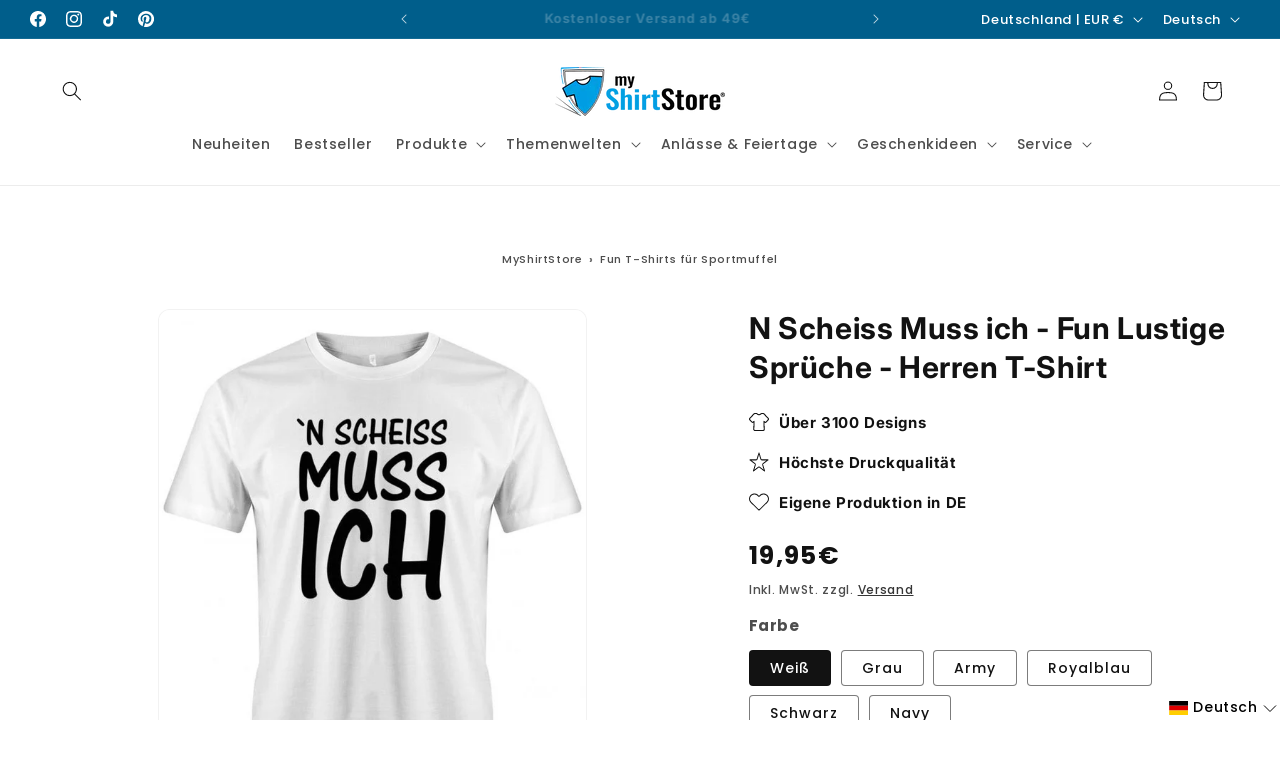

--- FILE ---
content_type: text/html; charset=utf-8
request_url: https://myshirtstore.de/products/n-scheiss-muss-ich-fun-herren-t-shirt
body_size: 100388
content:
<!doctype html>
<html class="js" lang="de">
  
  
  <head>

    <script src="//myshirtstore.de/cdn/shop/files/pandectes-rules.js?v=11663074490680606466" defer></script>
    
    <meta charset="utf-8">
    <meta http-equiv="X-UA-Compatible" content="IE=edge">
    <meta name="viewport" content="width=device-width,initial-scale=1">
    <meta name="theme-color" content="">

          <!-- Preconnects für Assets -->
      <link rel="preconnect" href="https://cdn.shopify.com" crossorigin>
      <link rel="preconnect" href="https://wgs.wgs-static.com" crossorigin><link rel="icon" type="image/png" href="//myshirtstore.de/cdn/shop/files/liogo-Quadrat-logo-myshirtstore-tshirt-bedrucken.png?crop=center&height=32&v=1731038129&width=32"><link rel="preconnect" href="https://fonts.shopifycdn.com" crossorigin><!-- Mindestpreis der Kollektion berechnen --><title>N Scheiss Muss ich - Fun Lustige Sprüche - Herren T-Shirt
</title><meta name="description" content="Lustiges Herren T-Shirt – „N Scheiss muss ich“. Witziges Funshirt für Männer mit Humor – perfektes Geschenk für Freunde &amp;amp; Kollegen."><!-- Additional Variant Metafields (e.g., Keywords) -->

      <!-- Add more metafields here if needed, e.g., custom.og_title, custom.og_description -->

    <meta property="og:site_name" content="myShirtStore">
<meta property="og:url" content="https://myshirtstore.de/products/n-scheiss-muss-ich-fun-herren-t-shirt">
<meta property="og:title" content="N Scheiss Muss ich - Fun Lustige Sprüche - Herren T-Shirt – in Weiß / S">
<meta property="og:type" content="product">
<meta property="og:description" content="Lustiges Herren T-Shirt – „N Scheiss muss ich“. Witziges Funshirt für Männer mit Humor – perfektes Geschenk für Freunde &amp; Kollegen.">
<link rel="canonical" href="https://myshirtstore.de/products/n-scheiss-muss-ich-fun-herren-t-shirt"><meta property="og:image" content="//myshirtstore.de/cdn/shop/files/N-Scheiss-Muss-ich-Fun-Lustige-Spruche-Herren-T-Shirt.webp?v=1740080844">
  <meta property="og:image:secure_url" content="//myshirtstore.de/cdn/shop/files/N-Scheiss-Muss-ich-Fun-Lustige-Spruche-Herren-T-Shirt.webp?v=1740080844">
  <meta property="og:image:width" content="1000">
  <meta property="og:image:height" content="1281"><meta property="og:price:amount" content="19,95">
  <meta property="og:price:currency" content="EUR"><meta name="twitter:card" content="summary_large_image">
<meta name="twitter:title" content="N Scheiss Muss ich - Fun Lustige Sprüche - Herren T-Shirt – in Weiß / S">
<meta name="twitter:description" content="Lustiges Herren T-Shirt – „N Scheiss muss ich“. Witziges Funshirt für Männer mit Humor – perfektes Geschenk für Freunde &amp; Kollegen."><link rel="alternate" hreflang="de" href="https://myshirtstore.de/products/n-scheiss-muss-ich-fun-herren-t-shirt">

    <script src="//myshirtstore.de/cdn/shop/t/36/assets/constants.js?v=132983761750457495441740596380" defer="defer"></script>
    <script src="//myshirtstore.de/cdn/shop/t/36/assets/pubsub.js?v=158357773527763999511740596380" defer="defer"></script>
    <script src="//myshirtstore.de/cdn/shop/t/36/assets/global.js?v=152393756595055126861754669876" defer="defer"></script>
    <script src="//myshirtstore.de/cdn/shop/t/36/assets/details-disclosure.js?v=13653116266235556501740596380" defer="defer"></script>
    <script src="//myshirtstore.de/cdn/shop/t/36/assets/details-modal.js?v=25581673532751508451740596380" defer="defer"></script>
    <script src="//myshirtstore.de/cdn/shop/t/36/assets/search-form.js?v=133129549252120666541740596380" defer="defer"></script>
    <script src="//myshirtstore.de/cdn/shop/t/36/assets/product-form.js?v=87939171631393445831755089512" defer="defer"></script><script src="//myshirtstore.de/cdn/shop/t/36/assets/animations.js?v=88693664871331136111740596380" defer="defer"></script><script>window.performance && window.performance.mark && window.performance.mark('shopify.content_for_header.start');</script><meta name="google-site-verification" content="RR8twx0PP36wqBEUFXPc93A7o-Bx0Xs91fFGaiKlbqU">
<meta name="facebook-domain-verification" content="vd4jfnao60859tmg37lrmbvip9l7up">
<meta id="shopify-digital-wallet" name="shopify-digital-wallet" content="/66333344027/digital_wallets/dialog">
<meta name="shopify-checkout-api-token" content="dfe45152694c4ddaca456439f10c1415">
<meta id="in-context-paypal-metadata" data-shop-id="66333344027" data-venmo-supported="false" data-environment="production" data-locale="de_DE" data-paypal-v4="true" data-currency="EUR">
<link rel="alternate" hreflang="x-default" href="https://myshirtstore.de/products/n-scheiss-muss-ich-fun-herren-t-shirt">
<link rel="alternate" hreflang="de" href="https://myshirtstore.de/products/n-scheiss-muss-ich-fun-herren-t-shirt">
<link rel="alternate" hreflang="en" href="https://myshirtstore.de/en/products/n-scheiss-muss-ich-fun-herren-t-shirt">
<link rel="alternate" hreflang="tr" href="https://myshirtstore.de/tr/products/n-scheiss-muss-ich-fun-herren-t-shirt">
<link rel="alternate" hreflang="es" href="https://myshirtstore.de/es/products/n-scheiss-muss-ich-fun-herren-t-shirt">
<link rel="alternate" hreflang="fr" href="https://myshirtstore.de/fr/products/n-scheiss-muss-ich-fun-herren-t-shirt">
<link rel="alternate" type="application/json+oembed" href="https://myshirtstore.de/products/n-scheiss-muss-ich-fun-herren-t-shirt.oembed">
<script async="async" src="/checkouts/internal/preloads.js?locale=de-DE"></script>
<link rel="preconnect" href="https://shop.app" crossorigin="anonymous">
<script async="async" src="https://shop.app/checkouts/internal/preloads.js?locale=de-DE&shop_id=66333344027" crossorigin="anonymous"></script>
<script id="apple-pay-shop-capabilities" type="application/json">{"shopId":66333344027,"countryCode":"DE","currencyCode":"EUR","merchantCapabilities":["supports3DS"],"merchantId":"gid:\/\/shopify\/Shop\/66333344027","merchantName":"myShirtStore","requiredBillingContactFields":["postalAddress","email","phone"],"requiredShippingContactFields":["postalAddress","email","phone"],"shippingType":"shipping","supportedNetworks":["visa","maestro","masterCard","amex"],"total":{"type":"pending","label":"myShirtStore","amount":"1.00"},"shopifyPaymentsEnabled":true,"supportsSubscriptions":true}</script>
<script id="shopify-features" type="application/json">{"accessToken":"dfe45152694c4ddaca456439f10c1415","betas":["rich-media-storefront-analytics"],"domain":"myshirtstore.de","predictiveSearch":true,"shopId":66333344027,"locale":"de"}</script>
<script>var Shopify = Shopify || {};
Shopify.shop = "babyshirtsbyfulima.myshopify.com";
Shopify.locale = "de";
Shopify.currency = {"active":"EUR","rate":"1.0"};
Shopify.country = "DE";
Shopify.theme = {"name":" Dawn Custom | designed by Daniel || PageSpeed","id":178990481739,"schema_name":"Dawn","schema_version":"15.2.0","theme_store_id":887,"role":"main"};
Shopify.theme.handle = "null";
Shopify.theme.style = {"id":null,"handle":null};
Shopify.cdnHost = "myshirtstore.de/cdn";
Shopify.routes = Shopify.routes || {};
Shopify.routes.root = "/";</script>
<script type="module">!function(o){(o.Shopify=o.Shopify||{}).modules=!0}(window);</script>
<script>!function(o){function n(){var o=[];function n(){o.push(Array.prototype.slice.apply(arguments))}return n.q=o,n}var t=o.Shopify=o.Shopify||{};t.loadFeatures=n(),t.autoloadFeatures=n()}(window);</script>
<script>
  window.ShopifyPay = window.ShopifyPay || {};
  window.ShopifyPay.apiHost = "shop.app\/pay";
  window.ShopifyPay.redirectState = null;
</script>
<script id="shop-js-analytics" type="application/json">{"pageType":"product"}</script>
<script defer="defer" async type="module" src="//myshirtstore.de/cdn/shopifycloud/shop-js/modules/v2/client.init-shop-cart-sync_kxAhZfSm.de.esm.js"></script>
<script defer="defer" async type="module" src="//myshirtstore.de/cdn/shopifycloud/shop-js/modules/v2/chunk.common_5BMd6ono.esm.js"></script>
<script type="module">
  await import("//myshirtstore.de/cdn/shopifycloud/shop-js/modules/v2/client.init-shop-cart-sync_kxAhZfSm.de.esm.js");
await import("//myshirtstore.de/cdn/shopifycloud/shop-js/modules/v2/chunk.common_5BMd6ono.esm.js");

  window.Shopify.SignInWithShop?.initShopCartSync?.({"fedCMEnabled":true,"windoidEnabled":true});

</script>
<script>
  window.Shopify = window.Shopify || {};
  if (!window.Shopify.featureAssets) window.Shopify.featureAssets = {};
  window.Shopify.featureAssets['shop-js'] = {"shop-cart-sync":["modules/v2/client.shop-cart-sync_81xuAXRO.de.esm.js","modules/v2/chunk.common_5BMd6ono.esm.js"],"init-fed-cm":["modules/v2/client.init-fed-cm_B2l2C8gd.de.esm.js","modules/v2/chunk.common_5BMd6ono.esm.js"],"shop-button":["modules/v2/client.shop-button_DteRmTIv.de.esm.js","modules/v2/chunk.common_5BMd6ono.esm.js"],"init-windoid":["modules/v2/client.init-windoid_BrVTPDHy.de.esm.js","modules/v2/chunk.common_5BMd6ono.esm.js"],"shop-cash-offers":["modules/v2/client.shop-cash-offers_uZhaqfcC.de.esm.js","modules/v2/chunk.common_5BMd6ono.esm.js","modules/v2/chunk.modal_DhTZgVSk.esm.js"],"shop-toast-manager":["modules/v2/client.shop-toast-manager_lTRStNPf.de.esm.js","modules/v2/chunk.common_5BMd6ono.esm.js"],"init-shop-email-lookup-coordinator":["modules/v2/client.init-shop-email-lookup-coordinator_BhyMm2Vh.de.esm.js","modules/v2/chunk.common_5BMd6ono.esm.js"],"pay-button":["modules/v2/client.pay-button_uIj7-e2V.de.esm.js","modules/v2/chunk.common_5BMd6ono.esm.js"],"avatar":["modules/v2/client.avatar_BTnouDA3.de.esm.js"],"init-shop-cart-sync":["modules/v2/client.init-shop-cart-sync_kxAhZfSm.de.esm.js","modules/v2/chunk.common_5BMd6ono.esm.js"],"shop-login-button":["modules/v2/client.shop-login-button_hqVUT9QF.de.esm.js","modules/v2/chunk.common_5BMd6ono.esm.js","modules/v2/chunk.modal_DhTZgVSk.esm.js"],"init-customer-accounts-sign-up":["modules/v2/client.init-customer-accounts-sign-up_0Oyvgx7Z.de.esm.js","modules/v2/client.shop-login-button_hqVUT9QF.de.esm.js","modules/v2/chunk.common_5BMd6ono.esm.js","modules/v2/chunk.modal_DhTZgVSk.esm.js"],"init-shop-for-new-customer-accounts":["modules/v2/client.init-shop-for-new-customer-accounts_DojLPa1w.de.esm.js","modules/v2/client.shop-login-button_hqVUT9QF.de.esm.js","modules/v2/chunk.common_5BMd6ono.esm.js","modules/v2/chunk.modal_DhTZgVSk.esm.js"],"init-customer-accounts":["modules/v2/client.init-customer-accounts_DWlFj6gc.de.esm.js","modules/v2/client.shop-login-button_hqVUT9QF.de.esm.js","modules/v2/chunk.common_5BMd6ono.esm.js","modules/v2/chunk.modal_DhTZgVSk.esm.js"],"shop-follow-button":["modules/v2/client.shop-follow-button_BEIcZOGj.de.esm.js","modules/v2/chunk.common_5BMd6ono.esm.js","modules/v2/chunk.modal_DhTZgVSk.esm.js"],"lead-capture":["modules/v2/client.lead-capture_BSpzCmmh.de.esm.js","modules/v2/chunk.common_5BMd6ono.esm.js","modules/v2/chunk.modal_DhTZgVSk.esm.js"],"checkout-modal":["modules/v2/client.checkout-modal_8HiTfxyj.de.esm.js","modules/v2/chunk.common_5BMd6ono.esm.js","modules/v2/chunk.modal_DhTZgVSk.esm.js"],"shop-login":["modules/v2/client.shop-login_Fe0VhLV0.de.esm.js","modules/v2/chunk.common_5BMd6ono.esm.js","modules/v2/chunk.modal_DhTZgVSk.esm.js"],"payment-terms":["modules/v2/client.payment-terms_C8PkVPzh.de.esm.js","modules/v2/chunk.common_5BMd6ono.esm.js","modules/v2/chunk.modal_DhTZgVSk.esm.js"]};
</script>
<script>(function() {
  var isLoaded = false;
  function asyncLoad() {
    if (isLoaded) return;
    isLoaded = true;
    var urls = ["https:\/\/myshirtstore.de\/apps\/giraffly-pagespeed\/page-speed-boost-0656e3b768994d0ab3f723d459618c5163a4fc81.js?shop=babyshirtsbyfulima.myshopify.com"];
    for (var i = 0; i < urls.length; i++) {
      var s = document.createElement('script');
      s.type = 'text/javascript';
      s.async = true;
      s.src = urls[i];
      var x = document.getElementsByTagName('script')[0];
      x.parentNode.insertBefore(s, x);
    }
  };
  if(window.attachEvent) {
    window.attachEvent('onload', asyncLoad);
  } else {
    window.addEventListener('load', asyncLoad, false);
  }
})();</script>
<script id="__st">var __st={"a":66333344027,"offset":3600,"reqid":"c2efeb3f-80dd-4eef-ac0f-018d4c566aac-1768978323","pageurl":"myshirtstore.de\/products\/n-scheiss-muss-ich-fun-herren-t-shirt","u":"4cf9f01cc635","p":"product","rtyp":"product","rid":7931949613339};</script>
<script>window.ShopifyPaypalV4VisibilityTracking = true;</script>
<script id="captcha-bootstrap">!function(){'use strict';const t='contact',e='account',n='new_comment',o=[[t,t],['blogs',n],['comments',n],[t,'customer']],c=[[e,'customer_login'],[e,'guest_login'],[e,'recover_customer_password'],[e,'create_customer']],r=t=>t.map((([t,e])=>`form[action*='/${t}']:not([data-nocaptcha='true']) input[name='form_type'][value='${e}']`)).join(','),a=t=>()=>t?[...document.querySelectorAll(t)].map((t=>t.form)):[];function s(){const t=[...o],e=r(t);return a(e)}const i='password',u='form_key',d=['recaptcha-v3-token','g-recaptcha-response','h-captcha-response',i],f=()=>{try{return window.sessionStorage}catch{return}},m='__shopify_v',_=t=>t.elements[u];function p(t,e,n=!1){try{const o=window.sessionStorage,c=JSON.parse(o.getItem(e)),{data:r}=function(t){const{data:e,action:n}=t;return t[m]||n?{data:e,action:n}:{data:t,action:n}}(c);for(const[e,n]of Object.entries(r))t.elements[e]&&(t.elements[e].value=n);n&&o.removeItem(e)}catch(o){console.error('form repopulation failed',{error:o})}}const l='form_type',E='cptcha';function T(t){t.dataset[E]=!0}const w=window,h=w.document,L='Shopify',v='ce_forms',y='captcha';let A=!1;((t,e)=>{const n=(g='f06e6c50-85a8-45c8-87d0-21a2b65856fe',I='https://cdn.shopify.com/shopifycloud/storefront-forms-hcaptcha/ce_storefront_forms_captcha_hcaptcha.v1.5.2.iife.js',D={infoText:'Durch hCaptcha geschützt',privacyText:'Datenschutz',termsText:'Allgemeine Geschäftsbedingungen'},(t,e,n)=>{const o=w[L][v],c=o.bindForm;if(c)return c(t,g,e,D).then(n);var r;o.q.push([[t,g,e,D],n]),r=I,A||(h.body.append(Object.assign(h.createElement('script'),{id:'captcha-provider',async:!0,src:r})),A=!0)});var g,I,D;w[L]=w[L]||{},w[L][v]=w[L][v]||{},w[L][v].q=[],w[L][y]=w[L][y]||{},w[L][y].protect=function(t,e){n(t,void 0,e),T(t)},Object.freeze(w[L][y]),function(t,e,n,w,h,L){const[v,y,A,g]=function(t,e,n){const i=e?o:[],u=t?c:[],d=[...i,...u],f=r(d),m=r(i),_=r(d.filter((([t,e])=>n.includes(e))));return[a(f),a(m),a(_),s()]}(w,h,L),I=t=>{const e=t.target;return e instanceof HTMLFormElement?e:e&&e.form},D=t=>v().includes(t);t.addEventListener('submit',(t=>{const e=I(t);if(!e)return;const n=D(e)&&!e.dataset.hcaptchaBound&&!e.dataset.recaptchaBound,o=_(e),c=g().includes(e)&&(!o||!o.value);(n||c)&&t.preventDefault(),c&&!n&&(function(t){try{if(!f())return;!function(t){const e=f();if(!e)return;const n=_(t);if(!n)return;const o=n.value;o&&e.removeItem(o)}(t);const e=Array.from(Array(32),(()=>Math.random().toString(36)[2])).join('');!function(t,e){_(t)||t.append(Object.assign(document.createElement('input'),{type:'hidden',name:u})),t.elements[u].value=e}(t,e),function(t,e){const n=f();if(!n)return;const o=[...t.querySelectorAll(`input[type='${i}']`)].map((({name:t})=>t)),c=[...d,...o],r={};for(const[a,s]of new FormData(t).entries())c.includes(a)||(r[a]=s);n.setItem(e,JSON.stringify({[m]:1,action:t.action,data:r}))}(t,e)}catch(e){console.error('failed to persist form',e)}}(e),e.submit())}));const S=(t,e)=>{t&&!t.dataset[E]&&(n(t,e.some((e=>e===t))),T(t))};for(const o of['focusin','change'])t.addEventListener(o,(t=>{const e=I(t);D(e)&&S(e,y())}));const B=e.get('form_key'),M=e.get(l),P=B&&M;t.addEventListener('DOMContentLoaded',(()=>{const t=y();if(P)for(const e of t)e.elements[l].value===M&&p(e,B);[...new Set([...A(),...v().filter((t=>'true'===t.dataset.shopifyCaptcha))])].forEach((e=>S(e,t)))}))}(h,new URLSearchParams(w.location.search),n,t,e,['guest_login'])})(!0,!0)}();</script>
<script integrity="sha256-4kQ18oKyAcykRKYeNunJcIwy7WH5gtpwJnB7kiuLZ1E=" data-source-attribution="shopify.loadfeatures" defer="defer" src="//myshirtstore.de/cdn/shopifycloud/storefront/assets/storefront/load_feature-a0a9edcb.js" crossorigin="anonymous"></script>
<script crossorigin="anonymous" defer="defer" src="//myshirtstore.de/cdn/shopifycloud/storefront/assets/shopify_pay/storefront-65b4c6d7.js?v=20250812"></script>
<script data-source-attribution="shopify.dynamic_checkout.dynamic.init">var Shopify=Shopify||{};Shopify.PaymentButton=Shopify.PaymentButton||{isStorefrontPortableWallets:!0,init:function(){window.Shopify.PaymentButton.init=function(){};var t=document.createElement("script");t.src="https://myshirtstore.de/cdn/shopifycloud/portable-wallets/latest/portable-wallets.de.js",t.type="module",document.head.appendChild(t)}};
</script>
<script data-source-attribution="shopify.dynamic_checkout.buyer_consent">
  function portableWalletsHideBuyerConsent(e){var t=document.getElementById("shopify-buyer-consent"),n=document.getElementById("shopify-subscription-policy-button");t&&n&&(t.classList.add("hidden"),t.setAttribute("aria-hidden","true"),n.removeEventListener("click",e))}function portableWalletsShowBuyerConsent(e){var t=document.getElementById("shopify-buyer-consent"),n=document.getElementById("shopify-subscription-policy-button");t&&n&&(t.classList.remove("hidden"),t.removeAttribute("aria-hidden"),n.addEventListener("click",e))}window.Shopify?.PaymentButton&&(window.Shopify.PaymentButton.hideBuyerConsent=portableWalletsHideBuyerConsent,window.Shopify.PaymentButton.showBuyerConsent=portableWalletsShowBuyerConsent);
</script>
<script data-source-attribution="shopify.dynamic_checkout.cart.bootstrap">document.addEventListener("DOMContentLoaded",(function(){function t(){return document.querySelector("shopify-accelerated-checkout-cart, shopify-accelerated-checkout")}if(t())Shopify.PaymentButton.init();else{new MutationObserver((function(e,n){t()&&(Shopify.PaymentButton.init(),n.disconnect())})).observe(document.body,{childList:!0,subtree:!0})}}));
</script>
<link id="shopify-accelerated-checkout-styles" rel="stylesheet" media="screen" href="https://myshirtstore.de/cdn/shopifycloud/portable-wallets/latest/accelerated-checkout-backwards-compat.css" crossorigin="anonymous">
<style id="shopify-accelerated-checkout-cart">
        #shopify-buyer-consent {
  margin-top: 1em;
  display: inline-block;
  width: 100%;
}

#shopify-buyer-consent.hidden {
  display: none;
}

#shopify-subscription-policy-button {
  background: none;
  border: none;
  padding: 0;
  text-decoration: underline;
  font-size: inherit;
  cursor: pointer;
}

#shopify-subscription-policy-button::before {
  box-shadow: none;
}

      </style>
<script id="sections-script" data-sections="header" defer="defer" src="//myshirtstore.de/cdn/shop/t/36/compiled_assets/scripts.js?v=46428"></script>
<script>window.performance && window.performance.mark && window.performance.mark('shopify.content_for_header.end');</script>


    <style data-shopify>
      @font-face {
  font-family: Poppins;
  font-weight: 500;
  font-style: normal;
  font-display: swap;
  src: url("//myshirtstore.de/cdn/fonts/poppins/poppins_n5.ad5b4b72b59a00358afc706450c864c3c8323842.woff2") format("woff2"),
       url("//myshirtstore.de/cdn/fonts/poppins/poppins_n5.33757fdf985af2d24b32fcd84c9a09224d4b2c39.woff") format("woff");
}

      @font-face {
  font-family: Poppins;
  font-weight: 700;
  font-style: normal;
  font-display: swap;
  src: url("//myshirtstore.de/cdn/fonts/poppins/poppins_n7.56758dcf284489feb014a026f3727f2f20a54626.woff2") format("woff2"),
       url("//myshirtstore.de/cdn/fonts/poppins/poppins_n7.f34f55d9b3d3205d2cd6f64955ff4b36f0cfd8da.woff") format("woff");
}

      @font-face {
  font-family: Poppins;
  font-weight: 500;
  font-style: italic;
  font-display: swap;
  src: url("//myshirtstore.de/cdn/fonts/poppins/poppins_i5.6acfce842c096080e34792078ef3cb7c3aad24d4.woff2") format("woff2"),
       url("//myshirtstore.de/cdn/fonts/poppins/poppins_i5.a49113e4fe0ad7fd7716bd237f1602cbec299b3c.woff") format("woff");
}

      @font-face {
  font-family: Poppins;
  font-weight: 700;
  font-style: italic;
  font-display: swap;
  src: url("//myshirtstore.de/cdn/fonts/poppins/poppins_i7.42fd71da11e9d101e1e6c7932199f925f9eea42d.woff2") format("woff2"),
       url("//myshirtstore.de/cdn/fonts/poppins/poppins_i7.ec8499dbd7616004e21155106d13837fff4cf556.woff") format("woff");
}

      @font-face {
  font-family: Inter;
  font-weight: 700;
  font-style: normal;
  font-display: swap;
  src: url("//myshirtstore.de/cdn/fonts/inter/inter_n7.02711e6b374660cfc7915d1afc1c204e633421e4.woff2") format("woff2"),
       url("//myshirtstore.de/cdn/fonts/inter/inter_n7.6dab87426f6b8813070abd79972ceaf2f8d3b012.woff") format("woff");
}


      
        :root,
        .color-scheme-1 {
          --color-background: 255,255,255;
        
          --gradient-background: #ffffff;
        

        

        --color-foreground: 18,18,18;
        --color-background-contrast: 191,191,191;
        --color-shadow: 18,18,18;
        --color-button: 0,100,150;
        --color-button-text: 255,255,255;
        --color-secondary-button: 255,255,255;
        --color-secondary-button-text: 18,18,18;
        --color-link: 18,18,18;
        --color-badge-foreground: 18,18,18;
        --color-badge-background: 255,255,255;
        --color-badge-border: 18,18,18;
        --payment-terms-background-color: rgb(255 255 255);
      }
      
        
        .color-scheme-2 {
          --color-background: 0,0,0;
        
          --gradient-background: rgba(0,0,0,0);
        

        

        --color-foreground: 18,18,18;
        --color-background-contrast: 128,128,128;
        --color-shadow: 18,18,18;
        --color-button: 3,111,165;
        --color-button-text: 255,255,255;
        --color-secondary-button: 0,0,0;
        --color-secondary-button-text: 18,18,18;
        --color-link: 18,18,18;
        --color-badge-foreground: 18,18,18;
        --color-badge-background: 0,0,0;
        --color-badge-border: 18,18,18;
        --payment-terms-background-color: rgb(0 0 0);
      }
      
        
        .color-scheme-3 {
          --color-background: 65,76,88;
        
          --gradient-background: linear-gradient(180deg, rgba(0, 0, 0, 0) 3%, rgba(1, 1, 1, 1) 19%, rgba(1, 1, 1, 1) 58%, rgba(0, 0, 0, 0) 95%);
        

        

        --color-foreground: 255,255,255;
        --color-background-contrast: 11,13,15;
        --color-shadow: 18,18,18;
        --color-button: 51,153,204;
        --color-button-text: 255,255,255;
        --color-secondary-button: 65,76,88;
        --color-secondary-button-text: 255,255,255;
        --color-link: 255,255,255;
        --color-badge-foreground: 255,255,255;
        --color-badge-background: 65,76,88;
        --color-badge-border: 255,255,255;
        --payment-terms-background-color: rgb(65 76 88);
      }
      
        
        .color-scheme-4 {
          --color-background: 237,28,37;
        
          --gradient-background: #ed1c25;
        

        

        --color-foreground: 255,255,255;
        --color-background-contrast: 127,10,15;
        --color-shadow: 18,18,18;
        --color-button: 255,255,255;
        --color-button-text: 18,18,18;
        --color-secondary-button: 237,28,37;
        --color-secondary-button-text: 255,255,255;
        --color-link: 255,255,255;
        --color-badge-foreground: 255,255,255;
        --color-badge-background: 237,28,37;
        --color-badge-border: 255,255,255;
        --payment-terms-background-color: rgb(237 28 37);
      }
      
        
        .color-scheme-5 {
          --color-background: 0,94,139;
        
          --gradient-background: #005e8b;
        

        

        --color-foreground: 255,255,255;
        --color-background-contrast: 0,8,11;
        --color-shadow: 18,18,18;
        --color-button: 0,82,123;
        --color-button-text: 255,255,255;
        --color-secondary-button: 0,94,139;
        --color-secondary-button-text: 0,0,0;
        --color-link: 0,0,0;
        --color-badge-foreground: 255,255,255;
        --color-badge-background: 0,94,139;
        --color-badge-border: 255,255,255;
        --payment-terms-background-color: rgb(0 94 139);
      }
      
        
        .color-scheme-c6db22ec-8774-4d8c-8d02-c20f6cd8699d {
          --color-background: 255,255,255;
        
          --gradient-background: #ffffff;
        

        

        --color-foreground: 255,255,255;
        --color-background-contrast: 191,191,191;
        --color-shadow: 18,18,18;
        --color-button: 51,153,204;
        --color-button-text: 255,255,255;
        --color-secondary-button: 255,255,255;
        --color-secondary-button-text: 18,18,18;
        --color-link: 18,18,18;
        --color-badge-foreground: 255,255,255;
        --color-badge-background: 255,255,255;
        --color-badge-border: 255,255,255;
        --payment-terms-background-color: rgb(255 255 255);
      }
      
        
        .color-scheme-b19c84d0-a1e9-4178-86c8-0fcc3422db75 {
          --color-background: 255,255,255;
        
          --gradient-background: linear-gradient(1deg, rgba(157, 194, 240, 1) 5%, rgba(254, 255, 255, 1) 36%);
        

        

        --color-foreground: 18,18,18;
        --color-background-contrast: 191,191,191;
        --color-shadow: 18,18,18;
        --color-button: 3,111,165;
        --color-button-text: 243,243,243;
        --color-secondary-button: 255,255,255;
        --color-secondary-button-text: 18,18,18;
        --color-link: 18,18,18;
        --color-badge-foreground: 18,18,18;
        --color-badge-background: 255,255,255;
        --color-badge-border: 18,18,18;
        --payment-terms-background-color: rgb(255 255 255);
      }
      
        
        .color-scheme-6c6d8208-8afe-4110-9149-9b208352e091 {
          --color-background: 255,255,255;
        
          --gradient-background: #ffffff;
        

        

        --color-foreground: 18,18,18;
        --color-background-contrast: 191,191,191;
        --color-shadow: 18,18,18;
        --color-button: 0,100,150;
        --color-button-text: 255,255,255;
        --color-secondary-button: 255,255,255;
        --color-secondary-button-text: 18,18,18;
        --color-link: 18,18,18;
        --color-badge-foreground: 18,18,18;
        --color-badge-background: 255,255,255;
        --color-badge-border: 18,18,18;
        --payment-terms-background-color: rgb(255 255 255);
      }
      
        
        .color-scheme-4786103b-5ee2-4d21-bd4b-5b40c6f45e35 {
          --color-background: 0,94,139;
        
          --gradient-background: #005e8b;
        

        

        --color-foreground: 255,255,255;
        --color-background-contrast: 0,8,11;
        --color-shadow: 18,18,18;
        --color-button: 0,82,123;
        --color-button-text: 255,255,255;
        --color-secondary-button: 0,94,139;
        --color-secondary-button-text: 0,0,0;
        --color-link: 0,0,0;
        --color-badge-foreground: 255,255,255;
        --color-badge-background: 0,94,139;
        --color-badge-border: 255,255,255;
        --payment-terms-background-color: rgb(0 94 139);
      }
      

      body, .color-scheme-1, .color-scheme-2, .color-scheme-3, .color-scheme-4, .color-scheme-5, .color-scheme-c6db22ec-8774-4d8c-8d02-c20f6cd8699d, .color-scheme-b19c84d0-a1e9-4178-86c8-0fcc3422db75, .color-scheme-6c6d8208-8afe-4110-9149-9b208352e091, .color-scheme-4786103b-5ee2-4d21-bd4b-5b40c6f45e35 {
        color: rgba(var(--color-foreground), 0.75);
        background-color: rgb(var(--color-background));
      }

      :root {
        --font-body-family: Poppins, sans-serif;
        --font-body-style: normal;
        --font-body-weight: 500;
        --font-body-weight-bold: 800;

        --font-heading-family: Inter, sans-serif;
        --font-heading-style: normal;
        --font-heading-weight: 700;

        --font-body-scale: 1.0;
        --font-heading-scale: 1.0;

        --media-padding: px;
        --media-border-opacity: 0.05;
        --media-border-width: 1px;
        --media-radius: 12px;
        --media-shadow-opacity: 0.0;
        --media-shadow-horizontal-offset: 0px;
        --media-shadow-vertical-offset: 40px;
        --media-shadow-blur-radius: 5px;
        --media-shadow-visible: 0;

        --page-width: 160rem;
        --page-width-margin: 0rem;

        --product-card-image-padding: 0.0rem;
        --product-card-corner-radius: 1.2rem;
        --product-card-text-alignment: left;
        --product-card-border-width: 0.0rem;
        --product-card-border-opacity: 0.1;
        --product-card-shadow-opacity: 0.0;
        --product-card-shadow-visible: 0;
        --product-card-shadow-horizontal-offset: 0.0rem;
        --product-card-shadow-vertical-offset: 0.4rem;
        --product-card-shadow-blur-radius: 0.5rem;

        --collection-card-image-padding: 0.0rem;
        --collection-card-corner-radius: 1.2rem;
        --collection-card-text-alignment: left;
        --collection-card-border-width: 0.0rem;
        --collection-card-border-opacity: 0.1;
        --collection-card-shadow-opacity: 0.0;
        --collection-card-shadow-visible: 0;
        --collection-card-shadow-horizontal-offset: 0.0rem;
        --collection-card-shadow-vertical-offset: 0.4rem;
        --collection-card-shadow-blur-radius: 0.5rem;

        --blog-card-image-padding: 0.0rem;
        --blog-card-corner-radius: 1.2rem;
        --blog-card-text-alignment: left;
        --blog-card-border-width: 0.0rem;
        --blog-card-border-opacity: 0.1;
        --blog-card-shadow-opacity: 0.0;
        --blog-card-shadow-visible: 0;
        --blog-card-shadow-horizontal-offset: 0.0rem;
        --blog-card-shadow-vertical-offset: 0.4rem;
        --blog-card-shadow-blur-radius: 0.5rem;

        --badge-corner-radius: 4.0rem;

        --popup-border-width: 1px;
        --popup-border-opacity: 0.1;
        --popup-corner-radius: 12px;
        --popup-shadow-opacity: 0.05;
        --popup-shadow-horizontal-offset: 0px;
        --popup-shadow-vertical-offset: 4px;
        --popup-shadow-blur-radius: 5px;

        --drawer-border-width: 1px;
        --drawer-border-opacity: 0.1;
        --drawer-shadow-opacity: 0.0;
        --drawer-shadow-horizontal-offset: 0px;
        --drawer-shadow-vertical-offset: 4px;
        --drawer-shadow-blur-radius: 5px;

        --spacing-sections-desktop: 0px;
        --spacing-sections-mobile: 0px;

        --grid-desktop-vertical-spacing: 8px;
        --grid-desktop-horizontal-spacing: 8px;
        --grid-mobile-vertical-spacing: 4px;
        --grid-mobile-horizontal-spacing: 4px;

        --text-boxes-border-opacity: 0.1;
        --text-boxes-border-width: 0px;
        --text-boxes-radius: 12px;
        --text-boxes-shadow-opacity: 0.0;
        --text-boxes-shadow-visible: 0;
        --text-boxes-shadow-horizontal-offset: 0px;
        --text-boxes-shadow-vertical-offset: 4px;
        --text-boxes-shadow-blur-radius: 5px;

        --buttons-radius: 40px;
        --buttons-radius-outset: 41px;
        --buttons-border-width: 1px;
        --buttons-border-opacity: 1.0;
        --buttons-shadow-opacity: 0.0;
        --buttons-shadow-visible: 0;
        --buttons-shadow-horizontal-offset: 0px;
        --buttons-shadow-vertical-offset: 4px;
        --buttons-shadow-blur-radius: 5px;
        --buttons-border-offset: 0.3px;

        --inputs-radius: 4px;
        --inputs-border-width: 1px;
        --inputs-border-opacity: 0.55;
        --inputs-shadow-opacity: 0.0;
        --inputs-shadow-horizontal-offset: 0px;
        --inputs-margin-offset: 0px;
        --inputs-shadow-vertical-offset: 4px;
        --inputs-shadow-blur-radius: 5px;
        --inputs-radius-outset: 5px;

        --variant-pills-radius: 4px;
        --variant-pills-border-width: 1px;
        --variant-pills-border-opacity: 0.55;
        --variant-pills-shadow-opacity: 0.0;
        --variant-pills-shadow-horizontal-offset: 0px;
        --variant-pills-shadow-vertical-offset: 4px;
        --variant-pills-shadow-blur-radius: 5px;
      }

      *,
      *::before,
      *::after {
        box-sizing: inherit;
      }

      html {
        box-sizing: border-box;
        font-size: calc(var(--font-body-scale) * 62.5%);
        height: 100%;
      }

      body {
        display: grid;
        grid-template-rows: auto auto 1fr auto;
        grid-template-columns: 100%;
        min-height: 100%;
        margin: 0;
        font-size: 1.5rem;
        letter-spacing: 0.06rem;
        line-height: calc(1 + 0.8 / var(--font-body-scale));
        font-family: var(--font-body-family);
        font-style: var(--font-body-style);
        font-weight: var(--font-body-weight);
      }

      @media screen and (min-width: 750px) {
        body {
          font-size: 1.6rem;
        }
      }
    </style>

    <link href="//myshirtstore.de/cdn/shop/t/36/assets/base.css?v=64298478731917904301762592740" rel="stylesheet" type="text/css" media="all" />
    <link rel="stylesheet" href="//myshirtstore.de/cdn/shop/t/36/assets/component-cart-items.css?v=123238115697927560811740596380" media="print" onload="this.media='all'"><link href="//myshirtstore.de/cdn/shop/t/36/assets/component-cart-drawer.css?v=16687359471781373951755169660" rel="stylesheet" type="text/css" media="all" />
      <link href="//myshirtstore.de/cdn/shop/t/36/assets/component-cart.css?v=164708765130180853531755008525" rel="stylesheet" type="text/css" media="all" />
      <link href="//myshirtstore.de/cdn/shop/t/36/assets/component-totals.css?v=15906652033866631521740596380" rel="stylesheet" type="text/css" media="all" />
      <link href="//myshirtstore.de/cdn/shop/t/36/assets/component-price.css?v=70172745017360139101740596380" rel="stylesheet" type="text/css" media="all" />
      <link href="//myshirtstore.de/cdn/shop/t/36/assets/component-discounts.css?v=152760482443307489271740596380" rel="stylesheet" type="text/css" media="all" />

      <link rel="preload" as="font" href="//myshirtstore.de/cdn/fonts/poppins/poppins_n5.ad5b4b72b59a00358afc706450c864c3c8323842.woff2" type="font/woff2" crossorigin>
      

      <link rel="preload" as="font" href="//myshirtstore.de/cdn/fonts/inter/inter_n7.02711e6b374660cfc7915d1afc1c204e633421e4.woff2" type="font/woff2" crossorigin>
      
<link href="//myshirtstore.de/cdn/shop/t/36/assets/component-localization-form.css?v=170315343355214948141740596380" rel="stylesheet" type="text/css" media="all" />
      <script src="//myshirtstore.de/cdn/shop/t/36/assets/localization-form.js?v=144176611646395275351740596380" defer="defer"></script><link
        rel="stylesheet"
        href="//myshirtstore.de/cdn/shop/t/36/assets/component-predictive-search.css?v=118923337488134913561740596380"
        media="print"
        onload="this.media='all'"
      ><script>
      if (Shopify.designMode) {
        document.documentElement.classList.add('shopify-design-mode');
      }
    </script>
    <meta name="author" content="myshirtstore">
    <meta name="publisher" content="myshirtstore">
  <!-- BEGIN app block: shopify://apps/pandectes-gdpr/blocks/banner/58c0baa2-6cc1-480c-9ea6-38d6d559556a -->
  
    
      <!-- TCF is active, scripts are loaded above -->
      
        <script>
          if (!window.PandectesRulesSettings) {
            window.PandectesRulesSettings = {"store":{"id":66333344027,"adminMode":false,"headless":false,"storefrontRootDomain":"","checkoutRootDomain":"","storefrontAccessToken":""},"banner":{"revokableTrigger":false,"cookiesBlockedByDefault":"7","hybridStrict":false,"isActive":true},"geolocation":{"auOnly":false,"brOnly":false,"caOnly":false,"chOnly":false,"euOnly":false,"jpOnly":false,"nzOnly":false,"thOnly":false,"zaOnly":false,"canadaOnly":false,"globalVisibility":true},"blocker":{"isActive":false,"googleConsentMode":{"isActive":true,"id":"","analyticsId":"G-9HZ9DDH6WS,GT-PJ7HRXV","adwordsId":"AW-11317114128","adStorageCategory":4,"analyticsStorageCategory":2,"functionalityStorageCategory":1,"personalizationStorageCategory":1,"securityStorageCategory":0,"customEvent":false,"redactData":false,"urlPassthrough":false,"dataLayerProperty":"dataLayer","waitForUpdate":0,"useNativeChannel":true,"debugMode":false},"facebookPixel":{"isActive":false,"id":"","ldu":false},"microsoft":{"isActive":false,"uetTags":""},"clarity":{"isActive":false,"id":""},"rakuten":{"isActive":false,"cmp":false,"ccpa":false},"gpcIsActive":true,"klaviyoIsActive":false,"defaultBlocked":7,"patterns":{"whiteList":[],"blackList":{"1":[],"2":[],"4":[],"8":[]},"iframesWhiteList":[],"iframesBlackList":{"1":[],"2":[],"4":[],"8":[]},"beaconsWhiteList":[],"beaconsBlackList":{"1":[],"2":[],"4":[],"8":[]}}}};
            const rulesScript = document.createElement('script');
            window.PandectesRulesSettings.auto = true;
            rulesScript.src = "https://cdn.shopify.com/extensions/019bdc07-7fb4-70c4-ad72-a3837152bf63/gdpr-238/assets/pandectes-rules.js";
            const firstChild = document.head.firstChild;
            document.head.insertBefore(rulesScript, firstChild);
          }
        </script>
      
      <script>
        
          window.PandectesSettings = {"store":{"id":66333344027,"plan":"plus","theme":" Dawn Custom | designed by Daniel || PageSpeed","primaryLocale":"de","adminMode":false,"headless":false,"storefrontRootDomain":"","checkoutRootDomain":"","storefrontAccessToken":""},"tsPublished":1756209641,"declaration":{"showType":true,"showPurpose":false,"showProvider":false,"declIntroText":"Wir verwenden Cookies, um die Funktionalität der Website zu optimieren, die Leistung zu analysieren und Ihnen ein personalisiertes Erlebnis zu bieten. Einige Cookies sind für den ordnungsgemäßen Betrieb der Website unerlässlich. Diese Cookies können nicht deaktiviert werden. In diesem Fenster können Sie Ihre Präferenzen für Cookies verwalten.","showDateGenerated":true},"language":{"unpublished":[],"languageMode":"Multilingual","fallbackLanguage":"de","languageDetection":"country","languagesSupported":["en","fr","es","nl"]},"texts":{"managed":{"headerText":{"de":"Mmmh... lecker Cookies?","en":"We respect your privacy","es":"Respetamos tu privacidad","fr":"Nous respectons votre vie privée","nl":"Wij respecteren uw privacy"},"consentText":{"de":"Unsere Website verwendet Cookies, um dir das beste Erlebnis zu bieten. Ist das in Ordnung für dich?","en":"This website uses cookies to ensure you get the best experience.","es":"Este sitio web utiliza cookies para garantizar que obtenga la mejor experiencia.","fr":"Ce site utilise des cookies pour vous garantir la meilleure expérience.","nl":"Deze website maakt gebruik van cookies om u de beste ervaring te bieden."},"linkText":{"de":"Mehr erfahren","en":"Learn more","es":"Aprende más","fr":"Apprendre encore plus","nl":"Kom meer te weten"},"imprintText":{"de":"Impressum","en":"Imprint","es":"Imprimir","fr":"Imprimer","nl":"Afdruk"},"googleLinkText":{"de":"Googles Datenschutzbestimmungen","en":"Google's Privacy Terms","es":"Términos de privacidad de Google","fr":"Conditions de confidentialité de Google","nl":"Privacyvoorwaarden van Google"},"allowButtonText":{"de":"Geht klar!","en":"Accept","es":"Aceptar","fr":"J'accepte","nl":"Aanvaarden"},"denyButtonText":{"de":"Ablehnen","en":"Decline","es":"Rechazar","fr":"Déclin","nl":"Afwijzen"},"dismissButtonText":{"de":"Okay","en":"Ok","es":"OK","fr":"D'accord","nl":"OK"},"leaveSiteButtonText":{"de":"Diese Seite verlassen","en":"Leave this site","es":"Salir de este sitio","fr":"Quitter ce site","nl":"Verlaat deze site"},"preferencesButtonText":{"de":"Einstellungen","en":"Preferences","es":"Preferencias","fr":"Préférences","nl":"Voorkeuren"},"cookiePolicyText":{"de":"Cookie-Richtlinie","en":"Cookie policy","es":"Política de cookies","fr":"Politique de cookies","nl":"Cookie beleid"},"preferencesPopupTitleText":{"de":"Einwilligungseinstellungen verwalten","en":"Manage consent preferences","es":"Gestionar las preferencias de consentimiento","fr":"Gérer les préférences de consentement","nl":"Toestemmingsvoorkeuren beheren"},"preferencesPopupIntroText":{"de":"Wir verwenden Cookies, um die Funktionalität der Website zu optimieren, die Leistung zu analysieren und Ihnen ein personalisiertes Erlebnis zu bieten. Einige Cookies sind für den ordnungsgemäßen Betrieb der Website unerlässlich. Diese Cookies können nicht deaktiviert werden. In diesem Fenster können Sie Ihre Präferenzen für Cookies verwalten.","en":"We use cookies to optimize website functionality, analyze the performance, and provide personalized experience to you. Some cookies are essential to make the website operate and function correctly. Those cookies cannot be disabled. In this window you can manage your preference of cookies.","es":"Usamos cookies para optimizar la funcionalidad del sitio web, analizar el rendimiento y brindarle una experiencia personalizada. Algunas cookies son esenciales para que el sitio web funcione y funcione correctamente. Esas cookies no se pueden desactivar. En esta ventana puede administrar su preferencia de cookies.","fr":"Nous utilisons des cookies pour optimiser les fonctionnalités du site Web, analyser les performances et vous offrir une expérience personnalisée. Certains cookies sont indispensables au bon fonctionnement et au bon fonctionnement du site. Ces cookies ne peuvent pas être désactivés. Dans cette fenêtre, vous pouvez gérer votre préférence de cookies.","nl":"We gebruiken cookies om de functionaliteit van de website te optimaliseren, de prestaties te analyseren en u een gepersonaliseerde ervaring te bieden. Sommige cookies zijn essentieel om de website correct te laten werken en functioneren. Die cookies kunnen niet worden uitgeschakeld. In dit venster kunt u uw voorkeur voor cookies beheren."},"preferencesPopupSaveButtonText":{"de":"Auswahl speichern","en":"Save preferences","es":"Guardar preferencias","fr":"Enregistrer les préférences","nl":"Voorkeuren opslaan"},"preferencesPopupCloseButtonText":{"de":"Schließen","en":"Close","es":"Cerrar","fr":"proche","nl":"Sluiten"},"preferencesPopupAcceptAllButtonText":{"de":"Alles Akzeptieren","en":"Accept all","es":"Aceptar todo","fr":"Accepter tout","nl":"Accepteer alles"},"preferencesPopupRejectAllButtonText":{"de":"Alles ablehnen","en":"Reject all","es":"Rechazar todo","fr":"Tout rejeter","nl":"Alles afwijzen"},"cookiesDetailsText":{"de":"Cookie-Details","en":"Cookies details","es":"Detalles de las cookies","fr":"Détails des cookies","nl":"Cookiegegevens"},"preferencesPopupAlwaysAllowedText":{"de":"Immer erlaubt","en":"Always allowed","es":"Siempre permitido","fr":"Toujours activé","nl":"altijd toegestaan"},"accessSectionParagraphText":{"de":"Sie haben das Recht, jederzeit auf Ihre Daten zuzugreifen.","en":"You have the right to request access to your data at any time.","es":"Tiene derecho a poder acceder a sus datos en cualquier momento.","fr":"Vous avez le droit de pouvoir accéder à vos données à tout moment.","nl":"U heeft te allen tijde het recht om uw gegevens in te zien."},"accessSectionTitleText":{"de":"Datenübertragbarkeit","en":"Data portability","es":"Portabilidad de datos","fr":"Portabilité des données","nl":"Gegevensportabiliteit"},"accessSectionAccountInfoActionText":{"de":"persönliche Daten","en":"Personal data","es":"Información personal","fr":"Données personnelles","nl":"Persoonlijke gegevens"},"accessSectionDownloadReportActionText":{"de":"Alle Daten anfordern","en":"Request export","es":"Descargar todo","fr":"Tout télécharger","nl":"Download alles"},"accessSectionGDPRRequestsActionText":{"de":"Anfragen betroffener Personen","en":"Data subject requests","es":"Solicitudes de sujetos de datos","fr":"Demandes des personnes concernées","nl":"Verzoeken van betrokkenen"},"accessSectionOrdersRecordsActionText":{"de":"Aufträge","en":"Orders","es":"Pedidos","fr":"Ordres","nl":"Bestellingen"},"rectificationSectionParagraphText":{"de":"Sie haben das Recht, die Aktualisierung Ihrer Daten zu verlangen, wann immer Sie dies für angemessen halten.","en":"You have the right to request your data to be updated whenever you think it is appropriate.","es":"Tienes derecho a solicitar la actualización de tus datos siempre que lo creas oportuno.","fr":"Vous avez le droit de demander la mise à jour de vos données chaque fois que vous le jugez approprié.","nl":"U hebt het recht om te vragen dat uw gegevens worden bijgewerkt wanneer u dat nodig acht."},"rectificationSectionTitleText":{"de":"Datenberichtigung","en":"Data Rectification","es":"Rectificación de datos","fr":"Rectification des données","nl":"Gegevens rectificatie"},"rectificationCommentPlaceholder":{"de":"Beschreiben Sie, was Sie aktualisieren möchten","en":"Describe what you want to be updated","es":"Describe lo que quieres que se actualice","fr":"Décrivez ce que vous souhaitez mettre à jour","nl":"Beschrijf wat u wilt bijwerken"},"rectificationCommentValidationError":{"de":"Kommentar ist erforderlich","en":"Comment is required","es":"Se requiere comentario","fr":"Un commentaire est requis","nl":"Commentaar is verplicht"},"rectificationSectionEditAccountActionText":{"de":"Aktualisierung anfordern","en":"Request an update","es":"Solicita una actualización","fr":"Demander une mise à jour","nl":"Vraag een update aan"},"erasureSectionTitleText":{"de":"Recht auf Löschung","en":"Right to be forgotten","es":"Derecho al olvido","fr":"Droit à l'oubli","nl":"Recht om vergeten te worden"},"erasureSectionParagraphText":{"de":"Sie haben das Recht, die Löschung aller Ihrer Daten zu verlangen. Danach können Sie nicht mehr auf Ihr Konto zugreifen.","en":"You have the right to ask all your data to be erased. After that, you will no longer be able to access your account.","es":"Tiene derecho a solicitar la eliminación de todos sus datos. Después de eso, ya no podrá acceder a su cuenta.","fr":"Vous avez le droit de demander que toutes vos données soient effacées. Après cela, vous ne pourrez plus accéder à votre compte.","nl":"U heeft het recht om al uw gegevens te laten wissen. Daarna heeft u geen toegang meer tot uw account."},"erasureSectionRequestDeletionActionText":{"de":"Löschung personenbezogener Daten anfordern","en":"Request personal data deletion","es":"Solicitar la eliminación de datos personales","fr":"Demander la suppression des données personnelles","nl":"Verzoek om verwijdering van persoonlijke gegevens"},"consentDate":{"de":"Zustimmungsdatum","en":"Consent date","es":"fecha de consentimiento","fr":"Date de consentement","nl":"Toestemmingsdatum"},"consentId":{"de":"Einwilligungs-ID","en":"Consent ID","es":"ID de consentimiento","fr":"ID de consentement","nl":"Toestemmings-ID"},"consentSectionChangeConsentActionText":{"de":"Einwilligungspräferenz ändern","en":"Change consent preference","es":"Cambiar la preferencia de consentimiento","fr":"Modifier la préférence de consentement","nl":"Wijzig de toestemmingsvoorkeur"},"consentSectionConsentedText":{"de":"Sie haben der Cookie-Richtlinie dieser Website zugestimmt am","en":"You consented to the cookies policy of this website on","es":"Usted dio su consentimiento a la política de cookies de este sitio web en","fr":"Vous avez consenti à la politique de cookies de ce site Web sur","nl":"U heeft ingestemd met het cookiebeleid van deze website op:"},"consentSectionNoConsentText":{"de":"Sie haben der Cookie-Richtlinie dieser Website nicht zugestimmt.","en":"You have not consented to the cookies policy of this website.","es":"No ha dado su consentimiento a la política de cookies de este sitio web.","fr":"Vous n'avez pas consenti à la politique de cookies de ce site Web.","nl":"U heeft niet ingestemd met het cookiebeleid van deze website."},"consentSectionTitleText":{"de":"Ihre Cookie-Einwilligung","en":"Your cookie consent","es":"Su consentimiento de cookies","fr":"Votre consentement aux cookies","nl":"Uw toestemming voor cookies"},"consentStatus":{"de":"Einwilligungspräferenz","en":"Consent preference","es":"Preferencia de consentimiento","fr":"Préférence de consentement","nl":"Toestemmingsvoorkeur"},"confirmationFailureMessage":{"de":"Ihre Anfrage wurde nicht bestätigt. Bitte versuchen Sie es erneut und wenn das Problem weiterhin besteht, wenden Sie sich an den Ladenbesitzer, um Hilfe zu erhalten","en":"Your request was not verified. Please try again and if problem persists, contact store owner for assistance","es":"Su solicitud no fue verificada. Vuelva a intentarlo y, si el problema persiste, comuníquese con el propietario de la tienda para obtener ayuda.","fr":"Votre demande n'a pas été vérifiée. Veuillez réessayer et si le problème persiste, contactez le propriétaire du magasin pour obtenir de l'aide","nl":"Uw verzoek is niet geverifieerd. Probeer het opnieuw en als het probleem aanhoudt, neem dan contact op met de winkeleigenaar voor hulp"},"confirmationFailureTitle":{"de":"Ein Problem ist aufgetreten","en":"A problem occurred","es":"Ocurrió un problema","fr":"Un problème est survenu","nl":"Er is een probleem opgetreden"},"confirmationSuccessMessage":{"de":"Wir werden uns in Kürze zu Ihrem Anliegen bei Ihnen melden.","en":"We will soon get back to you as to your request.","es":"Pronto nos comunicaremos con usted en cuanto a su solicitud.","fr":"Nous reviendrons rapidement vers vous quant à votre demande.","nl":"We zullen spoedig contact met u opnemen over uw verzoek."},"confirmationSuccessTitle":{"de":"Ihre Anfrage wurde bestätigt","en":"Your request is verified","es":"Tu solicitud está verificada","fr":"Votre demande est vérifiée","nl":"Uw verzoek is geverifieerd"},"guestsSupportEmailFailureMessage":{"de":"Ihre Anfrage wurde nicht übermittelt. Bitte versuchen Sie es erneut und wenn das Problem weiterhin besteht, wenden Sie sich an den Shop-Inhaber, um Hilfe zu erhalten.","en":"Your request was not submitted. Please try again and if problem persists, contact store owner for assistance.","es":"Su solicitud no fue enviada. Vuelva a intentarlo y, si el problema persiste, comuníquese con el propietario de la tienda para obtener ayuda.","fr":"Votre demande n'a pas été soumise. Veuillez réessayer et si le problème persiste, contactez le propriétaire du magasin pour obtenir de l'aide.","nl":"Uw verzoek is niet ingediend. Probeer het opnieuw en als het probleem aanhoudt, neem dan contact op met de winkeleigenaar voor hulp."},"guestsSupportEmailFailureTitle":{"de":"Ein Problem ist aufgetreten","en":"A problem occurred","es":"Ocurrió un problema","fr":"Un problème est survenu","nl":"Er is een probleem opgetreden"},"guestsSupportEmailPlaceholder":{"de":"E-Mail-Addresse","en":"E-mail address","es":"Dirección de correo electrónico","fr":"Adresse e-mail","nl":"E-mailadres"},"guestsSupportEmailSuccessMessage":{"de":"Wenn Sie als Kunde dieses Shops registriert sind, erhalten Sie in Kürze eine E-Mail mit Anweisungen zum weiteren Vorgehen.","en":"If you are registered as a customer of this store, you will soon receive an email with instructions on how to proceed.","es":"Si está registrado como cliente de esta tienda, pronto recibirá un correo electrónico con instrucciones sobre cómo proceder.","fr":"Si vous êtes inscrit en tant que client de ce magasin, vous recevrez bientôt un e-mail avec des instructions sur la marche à suivre.","nl":"Als je bent geregistreerd als klant van deze winkel, ontvang je binnenkort een e-mail met instructies over hoe je verder kunt gaan."},"guestsSupportEmailSuccessTitle":{"de":"Vielen Dank für die Anfrage","en":"Thank you for your request","es":"gracias por tu solicitud","fr":"Merci pour votre requête","nl":"dankjewel voor je aanvraag"},"guestsSupportEmailValidationError":{"de":"Email ist ungültig","en":"Email is not valid","es":"El correo no es válido","fr":"L'email n'est pas valide","nl":"E-mail is niet geldig"},"guestsSupportInfoText":{"de":"Bitte loggen Sie sich mit Ihrem Kundenkonto ein, um fortzufahren.","en":"Please login with your customer account to further proceed.","es":"Inicie sesión con su cuenta de cliente para continuar.","fr":"Veuillez vous connecter avec votre compte client pour continuer.","nl":"Log in met uw klantaccount om verder te gaan."},"submitButton":{"de":"einreichen","en":"Submit","es":"Enviar","fr":"Soumettre","nl":"Indienen"},"submittingButton":{"de":"Senden...","en":"Submitting...","es":"Sumisión...","fr":"Soumission...","nl":"Verzenden..."},"cancelButton":{"de":"Abbrechen","en":"Cancel","es":"Cancelar","fr":"Annuler","nl":"Annuleren"},"declIntroText":{"de":"Wir verwenden Cookies, um die Funktionalität der Website zu optimieren, die Leistung zu analysieren und Ihnen ein personalisiertes Erlebnis zu bieten. Einige Cookies sind für den ordnungsgemäßen Betrieb der Website unerlässlich. Diese Cookies können nicht deaktiviert werden. In diesem Fenster können Sie Ihre Präferenzen für Cookies verwalten.","en":"We use cookies to optimize website functionality, analyze the performance, and provide personalized experience to you. Some cookies are essential to make the website operate and function correctly. Those cookies cannot be disabled. In this window you can manage your preference of cookies.","es":"Usamos cookies para optimizar la funcionalidad del sitio web, analizar el rendimiento y brindarle una experiencia personalizada. Algunas cookies son esenciales para que el sitio web funcione y funcione correctamente. Esas cookies no se pueden deshabilitar. En esta ventana puede gestionar su preferencia de cookies.","fr":"Nous utilisons des cookies pour optimiser les fonctionnalités du site Web, analyser les performances et vous offrir une expérience personnalisée. Certains cookies sont indispensables au bon fonctionnement et au bon fonctionnement du site Web. Ces cookies ne peuvent pas être désactivés. Dans cette fenêtre, vous pouvez gérer vos préférences en matière de cookies.","nl":"We gebruiken cookies om de functionaliteit van de website te optimaliseren, de prestaties te analyseren en u een gepersonaliseerde ervaring te bieden. Sommige cookies zijn essentieel om de website goed te laten werken en correct te laten functioneren. Die cookies kunnen niet worden uitgeschakeld. In dit venster kunt u uw voorkeur voor cookies beheren."},"declName":{"de":"Name","en":"Name","es":"Nombre","fr":"Nom","nl":"Naam"},"declPurpose":{"de":"Zweck","en":"Purpose","es":"Objetivo","fr":"But","nl":"Doel"},"declType":{"de":"Typ","en":"Type","es":"Escribe","fr":"Type","nl":"Type"},"declRetention":{"de":"Speicherdauer","en":"Retention","es":"Retencion","fr":"Rétention","nl":"Behoud"},"declProvider":{"de":"Anbieter","en":"Provider","es":"Proveedor","fr":"Fournisseur","nl":"Aanbieder"},"declFirstParty":{"de":"Erstanbieter","en":"First-party","es":"Origen","fr":"Première partie","nl":"Directe"},"declThirdParty":{"de":"Drittanbieter","en":"Third-party","es":"Tercero","fr":"Tierce partie","nl":"Derde partij"},"declSeconds":{"de":"Sekunden","en":"seconds","es":"segundos","fr":"secondes","nl":"seconden"},"declMinutes":{"de":"Minuten","en":"minutes","es":"minutos","fr":"minutes","nl":"minuten"},"declHours":{"de":"Std.","en":"hours","es":"horas","fr":"heures","nl":"uur"},"declDays":{"de":"Tage","en":"days","es":"días","fr":"jours","nl":"dagen"},"declMonths":{"de":"Monate","en":"months","es":"meses","fr":"mois","nl":"maanden"},"declYears":{"de":"Jahre","en":"years","es":"años","fr":"années","nl":"jaren"},"declSession":{"de":"Sitzung","en":"Session","es":"Sesión","fr":"Session","nl":"Sessie"},"declDomain":{"de":"Domain","en":"Domain","es":"Dominio","fr":"Domaine","nl":"Domein"},"declPath":{"de":"Weg","en":"Path","es":"Sendero","fr":"Chemin","nl":"Pad"}},"categories":{"strictlyNecessaryCookiesTitleText":{"de":"Unbedingt erforderlich","en":"Strictly necessary cookies","es":"Cookies estrictamente necesarias","fr":"Cookies strictement nécessaires","nl":"Strikt noodzakelijke cookies"},"strictlyNecessaryCookiesDescriptionText":{"de":"Diese Cookies sind unerlässlich, damit Sie sich auf der Website bewegen und ihre Funktionen nutzen können, z. B. den Zugriff auf sichere Bereiche der Website. Ohne diese Cookies kann die Website nicht richtig funktionieren.","en":"These cookies are essential in order to enable you to move around the website and use its features, such as accessing secure areas of the website. The website cannot function properly without these cookies.","es":"Estas cookies son esenciales para permitirle moverse por el sitio web y utilizar sus funciones, como acceder a áreas seguras del sitio web. El sitio web no puede funcionar correctamente sin estas cookies.","fr":"Ces cookies sont essentiels pour vous permettre de vous déplacer sur le site Web et d'utiliser ses fonctionnalités, telles que l'accès aux zones sécurisées du site Web. Le site Web ne peut pas fonctionner correctement sans ces cookies.","nl":"Deze cookies zijn essentieel om u in staat te stellen door de website te navigeren en de functies ervan te gebruiken, zoals toegang tot beveiligde delen van de website. Zonder deze cookies kan de website niet goed functioneren."},"functionalityCookiesTitleText":{"de":"Funktionale Cookies","en":"Functional cookies","es":"Cookies funcionales","fr":"Cookies fonctionnels","nl":"Functionele cookies"},"functionalityCookiesDescriptionText":{"de":"Diese Cookies ermöglichen es der Website, verbesserte Funktionalität und Personalisierung bereitzustellen. Sie können von uns oder von Drittanbietern gesetzt werden, deren Dienste wir auf unseren Seiten hinzugefügt haben. Wenn Sie diese Cookies nicht zulassen, funktionieren einige oder alle dieser Dienste möglicherweise nicht richtig.","en":"These cookies enable the site to provide enhanced functionality and personalisation. They may be set by us or by third party providers whose services we have added to our pages. If you do not allow these cookies then some or all of these services may not function properly.","es":"Estas cookies permiten que el sitio proporcione una funcionalidad y personalización mejoradas. Pueden ser establecidos por nosotros o por proveedores externos cuyos servicios hemos agregado a nuestras páginas. Si no permite estas cookies, es posible que algunos o todos estos servicios no funcionen correctamente.","fr":"Ces cookies permettent au site de fournir des fonctionnalités et une personnalisation améliorées. Ils peuvent être définis par nous ou par des fournisseurs tiers dont nous avons ajouté les services à nos pages. Si vous n'autorisez pas ces cookies, certains ou tous ces services peuvent ne pas fonctionner correctement.","nl":"Deze cookies stellen de site in staat om verbeterde functionaliteit en personalisatie te bieden. Ze kunnen worden ingesteld door ons of door externe providers wiens diensten we aan onze pagina's hebben toegevoegd. Als u deze cookies niet toestaat, werken sommige of al deze diensten mogelijk niet correct."},"performanceCookiesTitleText":{"de":"Performance-Cookies","en":"Performance cookies","es":"Cookies de rendimiento","fr":"Cookies de performances","nl":"Prestatiecookies"},"performanceCookiesDescriptionText":{"de":"Diese Cookies ermöglichen es uns, die Leistung unserer Website zu überwachen und zu verbessern. Sie ermöglichen es uns beispielsweise, Besuche zu zählen, Verkehrsquellen zu identifizieren und zu sehen, welche Teile der Website am beliebtesten sind.","en":"These cookies enable us to monitor and improve the performance of our website. For example, they allow us to count visits, identify traffic sources and see which parts of the site are most popular.","es":"Estas cookies nos permiten monitorear y mejorar el rendimiento de nuestro sitio web. Por ejemplo, nos permiten contar las visitas, identificar las fuentes de tráfico y ver qué partes del sitio son más populares.","fr":"Ces cookies nous permettent de surveiller et d'améliorer les performances de notre site Web. Par exemple, ils nous permettent de compter les visites, d'identifier les sources de trafic et de voir quelles parties du site sont les plus populaires.","nl":"Deze cookies stellen ons in staat om de prestaties van onze website te monitoren en te verbeteren. Ze stellen ons bijvoorbeeld in staat om bezoeken te tellen, verkeersbronnen te identificeren en te zien welke delen van de site het populairst zijn."},"targetingCookiesTitleText":{"de":"Targeting-Cookies","en":"Targeting cookies","es":"Orientación de cookies","fr":"Ciblage des cookies","nl":"Targeting-cookies"},"targetingCookiesDescriptionText":{"de":"Diese Cookies können von unseren Werbepartnern über unsere Website gesetzt werden. Sie können von diesen Unternehmen verwendet werden, um ein Profil Ihrer Interessen zu erstellen und Ihnen relevante Werbung auf anderen Websites anzuzeigen. Sie speichern keine direkten personenbezogenen Daten, sondern basieren auf der eindeutigen Identifizierung Ihres Browsers und Ihres Internetgeräts. Wenn Sie diese Cookies nicht zulassen, erleben Sie weniger zielgerichtete Werbung.","en":"These cookies may be set through our site by our advertising partners. They may be used by those companies to build a profile of your interests and show you relevant adverts on other sites.    They do not store directly personal information, but are based on uniquely identifying your browser and internet device. If you do not allow these cookies, you will experience less targeted advertising.","es":"Nuestros socios publicitarios pueden establecer estas cookies a través de nuestro sitio. Estas empresas pueden utilizarlos para crear un perfil de sus intereses y mostrarle anuncios relevantes en otros sitios. No almacenan directamente información personal, sino que se basan en la identificación única de su navegador y dispositivo de Internet. Si no permite estas cookies, experimentará publicidad menos dirigida.","fr":"Ces cookies peuvent être installés via notre site par nos partenaires publicitaires. Ils peuvent être utilisés par ces sociétés pour établir un profil de vos intérêts et vous montrer des publicités pertinentes sur d'autres sites. Ils ne stockent pas directement d'informations personnelles, mais sont basés sur l'identification unique de votre navigateur et de votre appareil Internet. Si vous n'autorisez pas ces cookies, vous bénéficierez d'une publicité moins ciblée.","nl":"Deze cookies kunnen via onze site worden geplaatst door onze advertentiepartners. Ze kunnen door die bedrijven worden gebruikt om een profiel van uw interesses op te bouwen en u relevante advertenties op andere sites te tonen. Ze slaan geen directe persoonlijke informatie op, maar zijn gebaseerd op de unieke identificatie van uw browser en internetapparaat. Als je deze cookies niet toestaat, krijg je minder gerichte advertenties te zien."},"unclassifiedCookiesTitleText":{"de":"Unklassifizierte Cookies","en":"Unclassified cookies","es":"Cookies sin clasificar","fr":"Cookies non classés","nl":"Niet-geclassificeerde cookies"},"unclassifiedCookiesDescriptionText":{"de":"Unklassifizierte Cookies sind Cookies, die wir gerade zusammen mit den Anbietern einzelner Cookies klassifizieren.","en":"Unclassified cookies are cookies that we are in the process of classifying, together with the providers of individual cookies.","es":"Las cookies no clasificadas son cookies que estamos en proceso de clasificar, junto con los proveedores de cookies individuales.","fr":"Les cookies non classés sont des cookies que nous sommes en train de classer avec les fournisseurs de cookies individuels.","nl":"Niet-geclassificeerde cookies zijn cookies die we aan het classificeren zijn, samen met de aanbieders van individuele cookies."}},"auto":{}},"library":{"previewMode":false,"fadeInTimeout":0,"defaultBlocked":7,"showLink":true,"showImprintLink":false,"showGoogleLink":false,"enabled":true,"cookie":{"expiryDays":365,"secure":true,"domain":""},"dismissOnScroll":false,"dismissOnWindowClick":false,"dismissOnTimeout":false,"palette":{"popup":{"background":"#FFFFFF","backgroundForCalculations":{"a":1,"b":255,"g":255,"r":255},"text":"#000000"},"button":{"background":"#000000","backgroundForCalculations":{"a":1,"b":0,"g":0,"r":0},"text":"#FFFFFF","textForCalculation":{"a":1,"b":255,"g":255,"r":255},"border":"transparent"}},"content":{"href":"https://myshirtstore.de/policies/privacy-policy","imprintHref":"/","close":"&#10005;","target":"","logo":""},"window":"<div role=\"dialog\" aria-labelledby=\"cookieconsent:head\" aria-describedby=\"cookieconsent:desc\" id=\"cookie-banner\" class=\"cc-window-wrapper cc-overlay-wrapper\"><div class=\"pd-cookie-banner-window cc-window {{classes}}\"><!--googleoff: all-->{{children}}<!--googleon: all--></div></div>","compliance":{"custom":"<div class=\"cc-compliance cc-highlight\">{{preferences}}{{allow}}</div>"},"type":"custom","layouts":{"basic":"{{header}}{{messagelink}}{{compliance}}"},"position":"overlay","theme":"classic","revokable":false,"animateRevokable":false,"revokableReset":false,"revokableLogoUrl":"https://babyshirtsbyfulima.myshopify.com/cdn/shop/files/pandectes-reopen-logo.png","revokablePlacement":"bottom-left","revokableMarginHorizontal":15,"revokableMarginVertical":15,"static":false,"autoAttach":true,"hasTransition":false,"blacklistPage":[""],"elements":{"close":"<button aria-label=\"Schließen\" type=\"button\" class=\"cc-close\">{{close}}</button>","dismiss":"<button type=\"button\" class=\"cc-btn cc-btn-decision cc-dismiss\">{{dismiss}}</button>","allow":"<button type=\"button\" class=\"cc-btn cc-btn-decision cc-allow\">{{allow}}</button>","deny":"<button type=\"button\" class=\"cc-btn cc-btn-decision cc-deny\">{{deny}}</button>","preferences":"<button type=\"button\" class=\"cc-btn cc-settings\" onclick=\"Pandectes.fn.openPreferences()\">{{preferences}}</button>"}},"geolocation":{"auOnly":false,"brOnly":false,"caOnly":false,"chOnly":false,"euOnly":false,"jpOnly":false,"nzOnly":false,"thOnly":false,"zaOnly":false,"canadaOnly":false,"globalVisibility":true},"dsr":{"guestsSupport":false,"accessSectionDownloadReportAuto":false},"banner":{"resetTs":1732448849,"extraCss":"        .cc-banner-logo {max-width: 24em!important;}    @media(min-width: 768px) {.cc-window.cc-floating{max-width: 24em!important;width: 24em!important;}}    .cc-message, .pd-cookie-banner-window .cc-header, .cc-logo {text-align: left}    .cc-window-wrapper{z-index: 2147483647;-webkit-transition: opacity 1s ease;  transition: opacity 1s ease;}    .cc-window{z-index: 2147483647;font-family: inherit;}    .pd-cookie-banner-window .cc-header{font-family: inherit;}    .pd-cp-ui{font-family: inherit; background-color: #FFFFFF;color:#000000;}    button.pd-cp-btn, a.pd-cp-btn{background-color:#000000;color:#FFFFFF!important;}    input + .pd-cp-preferences-slider{background-color: rgba(0, 0, 0, 0.3)}    .pd-cp-scrolling-section::-webkit-scrollbar{background-color: rgba(0, 0, 0, 0.3)}    input:checked + .pd-cp-preferences-slider{background-color: rgba(0, 0, 0, 1)}    .pd-cp-scrolling-section::-webkit-scrollbar-thumb {background-color: rgba(0, 0, 0, 1)}    .pd-cp-ui-close{color:#000000;}    .pd-cp-preferences-slider:before{background-color: #FFFFFF}    .pd-cp-title:before {border-color: #000000!important}    .pd-cp-preferences-slider{background-color:#000000}    .pd-cp-toggle{color:#000000!important}    @media(max-width:699px) {.pd-cp-ui-close-top svg {fill: #000000}}    .pd-cp-toggle:hover,.pd-cp-toggle:visited,.pd-cp-toggle:active{color:#000000!important}    .pd-cookie-banner-window {box-shadow: 0 0 18px rgb(0 0 0 / 20%);}  .cc-btn.cc-btn-decision,.cc-btn.cc-btn-decision:hover {  color: #fff !important;  background: #009FE3 !important;}.cc-btn.cc-settings,.cc-highlight.cc-btn.cc-settings:hover {  color: #1a1a1a !important;  border-color: #1a1a1a !important;  background: #ffffff !important;}","customJavascript":{"useButtons":true},"showPoweredBy":false,"logoHeight":40,"revokableTrigger":false,"hybridStrict":false,"cookiesBlockedByDefault":"7","isActive":true,"implicitSavePreferences":false,"cookieIcon":true,"blockBots":false,"showCookiesDetails":true,"hasTransition":false,"blockingPage":false,"showOnlyLandingPage":false,"leaveSiteUrl":"https://www.google.com","linkRespectStoreLang":false},"cookies":{"0":[{"name":"secure_customer_sig","type":"http","domain":"myshirtstore.de","path":"/","provider":"Shopify","firstParty":true,"retention":"1 year(s)","expires":1,"unit":"declYears","purpose":{"de":"Wird im Zusammenhang mit dem Kundenlogin verwendet.","en":"Used to identify a user after they sign into a shop as a customer so they do not need to log in again.","es":"Se utiliza en relación con el inicio de sesión del cliente.","fr":"Utilisé en relation avec la connexion client.","nl":"Gebruikt in verband met klantenlogin."}},{"name":"localization","type":"http","domain":"myshirtstore.de","path":"/","provider":"Shopify","firstParty":true,"retention":"1 year(s)","expires":1,"unit":"declYears","purpose":{"de":"Lokalisierung von Shopify-Shops","en":"Used to localize the cart to the correct country.","es":"Localización de tiendas Shopify","fr":"Localisation de boutique Shopify","nl":"Shopify-winkellokalisatie"}},{"name":"cart_currency","type":"http","domain":"myshirtstore.de","path":"/","provider":"Shopify","firstParty":true,"retention":"2 ","expires":2,"unit":"declSession","purpose":{"de":"Das Cookie ist für die sichere Checkout- und Zahlungsfunktion auf der Website erforderlich. Diese Funktion wird von shopify.com bereitgestellt.","en":"Used after a checkout is completed to initialize a new empty cart with the same currency as the one just used.","es":"La cookie es necesaria para la función de pago y pago seguro en el sitio web. Shopify.com proporciona esta función.","fr":"Le cookie est nécessaire pour la fonction de paiement et de paiement sécurisé sur le site Web. Cette fonction est fournie par shopify.com.","nl":"De cookie is nodig voor de veilige betaal- en betaalfunctie op de website. Deze functie wordt geleverd door shopify.com."}},{"name":"_pandectes_gdpr","type":"http","domain":".myshirtstore.de","path":"/","provider":"Pandectes","firstParty":true,"retention":"1 year(s)","expires":1,"unit":"declYears","purpose":{"de":"Wird für die Funktionalität des Cookies-Zustimmungsbanners verwendet.","en":"Used for the functionality of the cookies consent banner.","es":"Se utiliza para la funcionalidad del banner de consentimiento de cookies.","fr":"Utilisé pour la fonctionnalité de la bannière de consentement aux cookies.","nl":"Gebruikt voor de functionaliteit van de banner voor toestemming voor cookies."}},{"name":"keep_alive","type":"http","domain":"myshirtstore.de","path":"/","provider":"Shopify","firstParty":true,"retention":"30 minute(s)","expires":30,"unit":"declMinutes","purpose":{"de":"Wird im Zusammenhang mit der Käuferlokalisierung verwendet.","en":"Used when international domain redirection is enabled to determine if a request is the first one of a session.","es":"Se utiliza en relación con la localización del comprador.","fr":"Utilisé en relation avec la localisation de l'acheteur.","nl":"Gebruikt in verband met lokalisatie van kopers."}},{"name":"_tracking_consent","type":"http","domain":".myshirtstore.de","path":"/","provider":"Shopify","firstParty":true,"retention":"1 year(s)","expires":1,"unit":"declYears","purpose":{"de":"Tracking-Einstellungen.","en":"Used to store a user's preferences if a merchant has set up privacy rules in the visitor's region.","es":"Preferencias de seguimiento.","fr":"Préférences de suivi.","nl":"Voorkeuren volgen."}},{"name":"_cmp_a","type":"http","domain":".myshirtstore.de","path":"/","provider":"Shopify","firstParty":true,"retention":"1 year(s)","expires":1,"unit":"declYears","purpose":{"de":"Wird zum Verwalten der Datenschutzeinstellungen des Kunden verwendet.","en":"Used for managing customer privacy settings.","es":"Se utiliza para administrar la configuración de privacidad del cliente.","fr":"Utilisé pour gérer les paramètres de confidentialité des clients.","nl":"Wordt gebruikt voor het beheren van de privacy-instellingen van klanten."}},{"name":"wpm-test-cookie","type":"http","domain":"de","path":"/","provider":"Unknown","firstParty":false,"retention":"Session","expires":1,"unit":"declSeconds","purpose":{"de":""}}],"1":[{"name":"VISITOR_INFO1_LIVE","type":"http","domain":".youtube.com","path":"/","provider":"Google","firstParty":false,"retention":"6 month(s)","expires":6,"unit":"declMonths","purpose":{"de":"Ein von YouTube gesetztes Cookie, das Ihre Bandbreite misst, um festzustellen, ob Sie die neue Player-Oberfläche oder die alte erhalten.","en":"A cookie that YouTube sets that measures your bandwidth to determine whether you get the new player interface or the old.","es":"Una cookie que configura YouTube que mide su ancho de banda para determinar si obtiene la nueva interfaz de reproductor o la anterior.","fr":"Un cookie défini par YouTube qui mesure votre bande passante pour déterminer si vous obtenez la nouvelle interface du lecteur ou l'ancienne.","nl":"Een cookie die YouTube instelt en die je bandbreedte meet om te bepalen of je de nieuwe spelerinterface of de oude krijgt."}},{"name":"_pinterest_ct_ua","type":"http","domain":".ct.pinterest.com","path":"/","provider":"Pinterest","firstParty":false,"retention":"1 year(s)","expires":1,"unit":"declYears","purpose":{"de":"Wird verwendet, um Aktionen seitenübergreifend zu gruppieren.","en":"Used to group actions across pages.","es":"Se utiliza para agrupar acciones en páginas.","fr":"Utilisé pour regrouper des actions sur plusieurs pages.","nl":"Wordt gebruikt om acties over pagina&#39;s te groeperen."}}],"2":[{"name":"_ga","type":"http","domain":".myshirtstore.de","path":"/","provider":"Google","firstParty":true,"retention":"1 year(s)","expires":1,"unit":"declYears","purpose":{"de":"Cookie wird von Google Analytics mit unbekannter Funktionalität gesetzt","en":"Cookie is set by Google Analytics with unknown functionality","es":"La cookie está configurada por Google Analytics con funcionalidad desconocida","fr":"Le cookie est défini par Google Analytics avec une fonctionnalité inconnue","nl":"Cookie is ingesteld door Google Analytics met onbekende functionaliteit"}},{"name":"_landing_page","type":"http","domain":".myshirtstore.de","path":"/","provider":"Shopify","firstParty":true,"retention":"1 year(s)","expires":1,"unit":"declYears","purpose":{"de":"Verfolgt Zielseiten.","en":"Capture the landing page of visitor when they come from other sites.","es":"Realiza un seguimiento de las páginas de destino.","fr":"Suit les pages de destination.","nl":"Volgt bestemmingspagina's."}},{"name":"_orig_referrer","type":"http","domain":".myshirtstore.de","path":"/","provider":"Shopify","firstParty":true,"retention":"1 year(s)","expires":1,"unit":"declYears","purpose":{"de":"Verfolgt Zielseiten.","en":"Allows merchant to identify where people are visiting them from.","es":"Realiza un seguimiento de las páginas de destino.","fr":"Suit les pages de destination.","nl":"Volgt bestemmingspagina's."}},{"name":"_shopify_s","type":"http","domain":".myshirtstore.de","path":"/","provider":"Shopify","firstParty":true,"retention":"30 minute(s)","expires":30,"unit":"declMinutes","purpose":{"de":"Shopify-Analysen.","en":"Used to identify a given browser session/shop combination. Duration is 30 minute rolling expiry of last use.","es":"Análisis de Shopify.","fr":"Analyses Shopify.","nl":"Shopify-analyses."}},{"name":"_shopify_y","type":"http","domain":".myshirtstore.de","path":"/","provider":"Shopify","firstParty":true,"retention":"1 year(s)","expires":1,"unit":"declYears","purpose":{"de":"Shopify-Analysen.","en":"Shopify analytics.","es":"Análisis de Shopify.","fr":"Analyses Shopify.","nl":"Shopify-analyses."}},{"name":"_ga_DE9S4FR462","type":"http","domain":".myshirtstore.de","path":"/","provider":"Google","firstParty":true,"retention":"1 year(s)","expires":1,"unit":"declYears","purpose":{"de":""}},{"name":"_ga_9HZ9DDH6WS","type":"http","domain":".myshirtstore.de","path":"/","provider":"Google","firstParty":true,"retention":"1 year(s)","expires":1,"unit":"declYears","purpose":{"de":""}},{"name":"_ga_5T1GR33TM8","type":"http","domain":".myshirtstore.de","path":"/","provider":"Google","firstParty":true,"retention":"1 year(s)","expires":1,"unit":"declYears","purpose":{"de":""}}],"4":[{"name":"YSC","type":"http","domain":".youtube.com","path":"/","provider":"Google","firstParty":false,"retention":"Session","expires":-55,"unit":"declYears","purpose":{"de":"Registriert eine eindeutige ID, um Statistiken darüber zu führen, welche Videos von YouTube der Benutzer gesehen hat.","en":"Registers a unique ID to keep statistics of what videos from YouTube the user has seen.","es":"Registra una identificación única para mantener estadísticas de qué videos de YouTube ha visto el usuario.","fr":"Enregistre un identifiant unique pour conserver des statistiques sur les vidéos de YouTube que l'utilisateur a vues.","nl":"Registreert een unieke ID om statistieken bij te houden van welke video's van YouTube de gebruiker heeft gezien."}},{"name":"_gcl_au","type":"http","domain":".myshirtstore.de","path":"/","provider":"Google","firstParty":true,"retention":"3 month(s)","expires":3,"unit":"declMonths","purpose":{"de":"Cookie wird von Google Tag Manager platziert, um Conversions zu verfolgen.","en":"Cookie is placed by Google Tag Manager to track conversions.","es":"Google Tag Manager coloca una cookie para realizar un seguimiento de las conversiones.","fr":"Le cookie est placé par Google Tag Manager pour suivre les conversions.","nl":"Cookie wordt geplaatst door Google Tag Manager om conversies bij te houden."}},{"name":"IDE","type":"http","domain":".doubleclick.net","path":"/","provider":"Google","firstParty":false,"retention":"1 year(s)","expires":1,"unit":"declYears","purpose":{"de":"Um die Aktionen der Besucher zu messen, nachdem sie sich durch eine Anzeige geklickt haben. Verfällt nach 1 Jahr.","en":"To measure the visitors’ actions after they click through from an advert. Expires after 1 year.","es":"Para medir las acciones de los visitantes después de hacer clic en un anuncio. Caduca después de 1 año.","fr":"Pour mesurer les actions des visiteurs après avoir cliqué sur une publicité. Expire après 1 an.","nl":"Om de acties van bezoekers te meten nadat ze vanuit een advertentie hebben doorgeklikt. Vervalt na 1 jaar."}},{"name":"_ttp","type":"http","domain":".myshirtstore.de","path":"/","provider":"TikTok","firstParty":true,"retention":"3 month(s)","expires":3,"unit":"declMonths","purpose":{"de":"Um die Leistung Ihrer Werbekampagnen zu messen und zu verbessern und das Benutzererlebnis (einschließlich Anzeigen) auf TikTok zu personalisieren.","en":"To measure and improve the performance of your advertising campaigns and to personalize the user's experience (including ads) on TikTok.","es":"Medir y mejorar el rendimiento de sus campañas publicitarias y personalizar la experiencia del usuario (incluidos los anuncios) en TikTok.","fr":"Pour mesurer et améliorer les performances de vos campagnes publicitaires et personnaliser l&#39;expérience utilisateur (y compris les publicités) sur TikTok.","nl":"Om de prestaties van uw advertentiecampagnes te meten en te verbeteren en om de gebruikerservaring (inclusief advertenties) op TikTok te personaliseren."}},{"name":"_tt_enable_cookie","type":"http","domain":".myshirtstore.de","path":"/","provider":"TikTok","firstParty":true,"retention":"3 month(s)","expires":3,"unit":"declMonths","purpose":{"de":"Wird zur Identifizierung eines Besuchers verwendet.","en":"Used to identify a visitor.","es":"Se utiliza para identificar a un visitante.","fr":"Utilisé pour identifier un visiteur.","nl":"Wordt gebruikt om een bezoeker te identificeren."}},{"name":"_fbp","type":"http","domain":".myshirtstore.de","path":"/","provider":"Facebook","firstParty":true,"retention":"3 month(s)","expires":3,"unit":"declMonths","purpose":{"de":"Cookie wird von Facebook platziert, um Besuche auf Websites zu verfolgen.","en":"Cookie is placed by Facebook to track visits across websites.","es":"Facebook coloca una cookie para rastrear las visitas a través de los sitios web.","fr":"Le cookie est placé par Facebook pour suivre les visites sur les sites Web.","nl":"Cookie wordt door Facebook geplaatst om bezoeken aan websites bij te houden."}},{"name":"_pin_unauth","type":"http","domain":"myshirtstore.de","path":"/","provider":"Pinterest","firstParty":true,"retention":"1 year(s)","expires":1,"unit":"declYears","purpose":{"de":"Wird verwendet, um Aktionen für Benutzer zu gruppieren, die von Pinterest nicht identifiziert werden können.","en":"Used to group actions for users who cannot be identified by Pinterest.","es":"Se utiliza para agrupar acciones de usuarios que no pueden ser identificados por Pinterest.","fr":"Utilisé pour regrouper les actions des utilisateurs qui ne peuvent pas être identifiés par Pinterest.","nl":"Wordt gebruikt om acties te groeperen voor gebruikers die niet kunnen worden geïdentificeerd door Pinterest."}},{"name":"ar_debug","type":"http","domain":".pinterest.com","path":"/","provider":"Teads","firstParty":false,"retention":"1 year(s)","expires":1,"unit":"declYears","purpose":{"de":"Prüft, ob ein technisches Debugger-Cookie vorhanden ist.","en":"Checks whether a technical debugger-cookie is present.","es":"Comprueba si hay presente una cookie de depuración técnica.","fr":"Vérifie si un cookie de débogueur technique est présent.","nl":"Controleert of er een technische debugger-cookie aanwezig is."}},{"name":"VISITOR_PRIVACY_METADATA","type":"http","domain":".youtube.com","path":"/","provider":"Google","firstParty":false,"retention":"6 month(s)","expires":6,"unit":"declMonths","purpose":{"de":""}}],"8":[{"name":"__v_anl__u__","type":"http","domain":"myshirtstore.de","path":"/","provider":"Unknown","firstParty":true,"retention":"1 ","expires":1,"unit":"declSession","purpose":{"de":""}},{"name":"__v_anl__oct__","type":"http","domain":"myshirtstore.de","path":"/","provider":"Unknown","firstParty":true,"retention":"1 month(s)","expires":1,"unit":"declMonths","purpose":{"de":""}},{"name":"__v_anl__cct__","type":"http","domain":"myshirtstore.de","path":"/","provider":"Unknown","firstParty":true,"retention":"1 month(s)","expires":1,"unit":"declMonths","purpose":{"de":""}},{"name":"wpm-test-cookie","type":"http","domain":"myshirtstore.de","path":"/","provider":"Unknown","firstParty":true,"retention":"Session","expires":1,"unit":"declSeconds","purpose":{"de":""}}]},"blocker":{"isActive":false,"googleConsentMode":{"id":"","analyticsId":"G-9HZ9DDH6WS,GT-PJ7HRXV","adwordsId":"AW-11317114128","isActive":true,"adStorageCategory":4,"analyticsStorageCategory":2,"personalizationStorageCategory":1,"functionalityStorageCategory":1,"customEvent":false,"securityStorageCategory":0,"redactData":false,"urlPassthrough":false,"dataLayerProperty":"dataLayer","waitForUpdate":0,"useNativeChannel":true,"debugMode":false},"facebookPixel":{"id":"","isActive":false,"ldu":false},"microsoft":{"isActive":false,"uetTags":""},"rakuten":{"isActive":false,"cmp":false,"ccpa":false},"klaviyoIsActive":false,"gpcIsActive":true,"clarity":{"isActive":false,"id":""},"defaultBlocked":7,"patterns":{"whiteList":[],"blackList":{"1":[],"2":[],"4":[],"8":[]},"iframesWhiteList":[],"iframesBlackList":{"1":[],"2":[],"4":[],"8":[]},"beaconsWhiteList":[],"beaconsBlackList":{"1":[],"2":[],"4":[],"8":[]}}}};
        
        window.addEventListener('DOMContentLoaded', function(){
          const script = document.createElement('script');
          
            script.src = "https://cdn.shopify.com/extensions/019bdc07-7fb4-70c4-ad72-a3837152bf63/gdpr-238/assets/pandectes-core.js";
          
          script.defer = true;
          document.body.appendChild(script);
        })
      </script>
    
  


<!-- END app block --><!-- BEGIN app block: shopify://apps/judge-me-reviews/blocks/judgeme_core/61ccd3b1-a9f2-4160-9fe9-4fec8413e5d8 --><!-- Start of Judge.me Core -->






<link rel="dns-prefetch" href="https://cdnwidget.judge.me">
<link rel="dns-prefetch" href="https://cdn.judge.me">
<link rel="dns-prefetch" href="https://cdn1.judge.me">
<link rel="dns-prefetch" href="https://api.judge.me">

<script data-cfasync='false' class='jdgm-settings-script'>window.jdgmSettings={"pagination":5,"disable_web_reviews":true,"badge_no_review_text":"Keine Bewertungen","badge_n_reviews_text":"{{ n }} Bewertungen","badge_star_color":"#09ABD0","hide_badge_preview_if_no_reviews":true,"badge_hide_text":false,"enforce_center_preview_badge":false,"widget_title":"Kundenbewertungen","widget_open_form_text":"Bewertung schreiben","widget_close_form_text":"Bewertung abbrechen","widget_refresh_page_text":"Seite aktualisieren","widget_summary_text":"Basierend auf {{ number_of_reviews }} Bewertung/Bewertungen","widget_no_review_text":"Schreiben Sie die erste Bewertung","widget_name_field_text":"Anzeigename","widget_verified_name_field_text":"Verifizierter Name (öffentlich)","widget_name_placeholder_text":"Anzeigename","widget_required_field_error_text":"Dieses Feld ist erforderlich.","widget_email_field_text":"E-Mail-Adresse","widget_verified_email_field_text":"Verifizierte E-Mail (privat, kann nicht bearbeitet werden)","widget_email_placeholder_text":"Ihre E-Mail-Adresse","widget_email_field_error_text":"Bitte geben Sie eine gültige E-Mail-Adresse ein.","widget_rating_field_text":"Bewertung","widget_review_title_field_text":"Bewertungstitel","widget_review_title_placeholder_text":"Geben Sie Ihrer Bewertung einen Titel","widget_review_body_field_text":"Bewertungsinhalt","widget_review_body_placeholder_text":"Beginnen Sie hier zu schreiben...","widget_pictures_field_text":"Bild/Video (optional)","widget_submit_review_text":"Bewertung abschicken","widget_submit_verified_review_text":"Verifizierte Bewertung abschicken","widget_submit_success_msg_with_auto_publish":"Vielen Dank! Bitte aktualisieren Sie die Seite in wenigen Momenten, um Ihre Bewertung zu sehen. Sie können Ihre Bewertung entfernen oder bearbeiten, indem Sie sich bei \u003ca href='https://judge.me/login' target='_blank' rel='nofollow noopener'\u003eJudge.me\u003c/a\u003e anmelden","widget_submit_success_msg_no_auto_publish":"Vielen Dank! Ihre Bewertung wird veröffentlicht, sobald sie vom Shop-Administrator genehmigt wurde. Sie können Ihre Bewertung entfernen oder bearbeiten, indem Sie sich bei \u003ca href='https://judge.me/login' target='_blank' rel='nofollow noopener'\u003eJudge.me\u003c/a\u003e anmelden","widget_show_default_reviews_out_of_total_text":"Es werden {{ n_reviews_shown }} von {{ n_reviews }} Bewertungen angezeigt.","widget_show_all_link_text":"Alle anzeigen","widget_show_less_link_text":"Weniger anzeigen","widget_author_said_text":"{{ reviewer_name }} sagte:","widget_days_text":"vor {{ n }} Tag/Tagen","widget_weeks_text":"vor {{ n }} Woche/Wochen","widget_months_text":"vor {{ n }} Monat/Monaten","widget_years_text":"vor {{ n }} Jahr/Jahren","widget_yesterday_text":"Gestern","widget_today_text":"Heute","widget_replied_text":"\u003e\u003e {{ shop_name }} antwortete:","widget_read_more_text":"Mehr lesen","widget_reviewer_name_as_initial":"last_initial","widget_rating_filter_color":"#fbcd0a","widget_rating_filter_see_all_text":"Alle Bewertungen anzeigen","widget_sorting_most_recent_text":"Neueste","widget_sorting_highest_rating_text":"Höchste Bewertung","widget_sorting_lowest_rating_text":"Niedrigste Bewertung","widget_sorting_with_pictures_text":"Nur Bilder","widget_sorting_most_helpful_text":"Hilfreichste","widget_open_question_form_text":"Eine Frage stellen","widget_reviews_subtab_text":"Bewertungen","widget_questions_subtab_text":"Fragen","widget_question_label_text":"Frage","widget_answer_label_text":"Antwort","widget_question_placeholder_text":"Schreiben Sie hier Ihre Frage","widget_submit_question_text":"Frage absenden","widget_question_submit_success_text":"Vielen Dank für Ihre Frage! Wir werden Sie benachrichtigen, sobald sie beantwortet wird.","widget_star_color":"#09ABD0","verified_badge_text":"Verifiziert","verified_badge_bg_color":"","verified_badge_text_color":"","verified_badge_placement":"left-of-reviewer-name","widget_review_max_height":"","widget_hide_border":false,"widget_social_share":false,"widget_thumb":false,"widget_review_location_show":false,"widget_location_format":"","all_reviews_include_out_of_store_products":true,"all_reviews_out_of_store_text":"(außerhalb des Shops)","all_reviews_pagination":100,"all_reviews_product_name_prefix_text":"über","enable_review_pictures":true,"enable_question_anwser":false,"widget_theme":"carousel","review_date_format":"dd/mm/yyyy","default_sort_method":"most-recent","widget_product_reviews_subtab_text":"Produktbewertungen","widget_shop_reviews_subtab_text":"Shop-Bewertungen","widget_other_products_reviews_text":"Bewertungen für andere Produkte","widget_store_reviews_subtab_text":"Shop-Bewertungen","widget_no_store_reviews_text":"Dieser Shop hat noch keine Bewertungen erhalten","widget_web_restriction_product_reviews_text":"Dieses Produkt hat noch keine Bewertungen erhalten","widget_no_items_text":"Keine Elemente gefunden","widget_show_more_text":"Mehr anzeigen","widget_write_a_store_review_text":"Shop-Bewertung schreiben","widget_other_languages_heading":"Bewertungen in anderen Sprachen","widget_translate_review_text":"Bewertung übersetzen nach {{ language }}","widget_translating_review_text":"Übersetzung läuft...","widget_show_original_translation_text":"Original anzeigen ({{ language }})","widget_translate_review_failed_text":"Bewertung konnte nicht übersetzt werden.","widget_translate_review_retry_text":"Erneut versuchen","widget_translate_review_try_again_later_text":"Versuchen Sie es später noch einmal","show_product_url_for_grouped_product":false,"widget_sorting_pictures_first_text":"Bilder zuerst","show_pictures_on_all_rev_page_mobile":false,"show_pictures_on_all_rev_page_desktop":false,"floating_tab_hide_mobile_install_preference":true,"floating_tab_button_name":"★ Bewertungen","floating_tab_title":"Lassen Sie Kunden für uns sprechen","floating_tab_button_color":"#FFFFFF","floating_tab_button_background_color":"#1EAED8","floating_tab_url":"","floating_tab_url_enabled":false,"floating_tab_tab_style":"text","all_reviews_text_badge_text":"Kunden bewerten uns mit {{ shop.metafields.judgeme.all_reviews_rating | round: 1 }}/5 basierend auf {{ shop.metafields.judgeme.all_reviews_count }} Bewertungen.","all_reviews_text_badge_text_branded_style":"{{ shop.metafields.judgeme.all_reviews_rating | round: 1 }} von 5 Sternen basierend auf {{ shop.metafields.judgeme.all_reviews_count }} Bewertungen","is_all_reviews_text_badge_a_link":false,"show_stars_for_all_reviews_text_badge":false,"all_reviews_text_badge_url":"","all_reviews_text_style":"branded","all_reviews_text_color_style":"judgeme_brand_color","all_reviews_text_color":"#108474","all_reviews_text_show_jm_brand":true,"featured_carousel_show_header":true,"featured_carousel_title":"Lass Kunden für uns sprechen","testimonials_carousel_title":"Kunden sagen uns","videos_carousel_title":"Echte Kunden-Geschichten","cards_carousel_title":"Kunden sagen uns","featured_carousel_count_text":"aus {{ n }} Bewertungen","featured_carousel_add_link_to_all_reviews_page":false,"featured_carousel_url":"","featured_carousel_show_images":true,"featured_carousel_autoslide_interval":3,"featured_carousel_arrows_on_the_sides":true,"featured_carousel_height":250,"featured_carousel_width":80,"featured_carousel_image_size":0,"featured_carousel_image_height":280,"featured_carousel_arrow_color":"#23D2FE","verified_count_badge_style":"branded","verified_count_badge_orientation":"horizontal","verified_count_badge_color_style":"judgeme_brand_color","verified_count_badge_color":"#108474","is_verified_count_badge_a_link":false,"verified_count_badge_url":"","verified_count_badge_show_jm_brand":true,"widget_rating_preset_default":5,"widget_first_sub_tab":"product-reviews","widget_show_histogram":true,"widget_histogram_use_custom_color":false,"widget_pagination_use_custom_color":false,"widget_star_use_custom_color":false,"widget_verified_badge_use_custom_color":false,"widget_write_review_use_custom_color":false,"picture_reminder_submit_button":"Upload Pictures","enable_review_videos":true,"mute_video_by_default":false,"widget_sorting_videos_first_text":"Videos zuerst","widget_review_pending_text":"Ausstehend","featured_carousel_items_for_large_screen":4,"social_share_options_order":"Facebook,Twitter","remove_microdata_snippet":true,"disable_json_ld":false,"enable_json_ld_products":false,"preview_badge_show_question_text":false,"preview_badge_no_question_text":"Keine Fragen","preview_badge_n_question_text":"{{ number_of_questions }} Frage/Fragen","qa_badge_show_icon":false,"qa_badge_position":"same-row","remove_judgeme_branding":false,"widget_add_search_bar":false,"widget_search_bar_placeholder":"Suchen","widget_sorting_verified_only_text":"Nur verifizierte","featured_carousel_theme":"gallery","featured_carousel_show_rating":true,"featured_carousel_show_title":true,"featured_carousel_show_body":true,"featured_carousel_show_date":true,"featured_carousel_show_reviewer":true,"featured_carousel_show_product":true,"featured_carousel_header_background_color":"#108474","featured_carousel_header_text_color":"#ffffff","featured_carousel_name_product_separator":"reviewed","featured_carousel_full_star_background":"#108474","featured_carousel_empty_star_background":"#dadada","featured_carousel_vertical_theme_background":"#f9fafb","featured_carousel_verified_badge_enable":true,"featured_carousel_verified_badge_color":"#108474","featured_carousel_border_style":"round","featured_carousel_review_line_length_limit":4,"featured_carousel_more_reviews_button_text":"Mehr Bewertungen lesen","featured_carousel_view_product_button_text":"Produkt ansehen","all_reviews_page_load_reviews_on":"button_click","all_reviews_page_load_more_text":"Mehr Bewertungen laden","disable_fb_tab_reviews":false,"enable_ajax_cdn_cache":false,"widget_advanced_speed_features":5,"widget_public_name_text":"wird öffentlich angezeigt wie","default_reviewer_name":"John Smith","default_reviewer_name_has_non_latin":true,"widget_reviewer_anonymous":"Anonym","medals_widget_title":"Judge.me Bewertungsmedaillen","medals_widget_background_color":"#f9fafb","medals_widget_position":"footer_all_pages","medals_widget_border_color":"#f9fafb","medals_widget_verified_text_position":"left","medals_widget_use_monochromatic_version":false,"medals_widget_elements_color":"#108474","show_reviewer_avatar":true,"widget_invalid_yt_video_url_error_text":"Keine YouTube-Video-URL","widget_max_length_field_error_text":"Bitte geben Sie nicht mehr als {0} Zeichen ein.","widget_show_country_flag":false,"widget_show_collected_via_shop_app":true,"widget_verified_by_shop_badge_style":"light","widget_verified_by_shop_text":"Verifiziert vom Shop","widget_show_photo_gallery":false,"widget_load_with_code_splitting":true,"widget_ugc_install_preference":false,"widget_ugc_title":"Von uns hergestellt, von Ihnen geteilt","widget_ugc_subtitle":"Markieren Sie uns, um Ihr Bild auf unserer Seite zu sehen","widget_ugc_arrows_color":"#ffffff","widget_ugc_primary_button_text":"Jetzt kaufen","widget_ugc_primary_button_background_color":"#108474","widget_ugc_primary_button_text_color":"#ffffff","widget_ugc_primary_button_border_width":"0","widget_ugc_primary_button_border_style":"none","widget_ugc_primary_button_border_color":"#108474","widget_ugc_primary_button_border_radius":"25","widget_ugc_secondary_button_text":"Mehr laden","widget_ugc_secondary_button_background_color":"#ffffff","widget_ugc_secondary_button_text_color":"#108474","widget_ugc_secondary_button_border_width":"2","widget_ugc_secondary_button_border_style":"solid","widget_ugc_secondary_button_border_color":"#108474","widget_ugc_secondary_button_border_radius":"25","widget_ugc_reviews_button_text":"Bewertungen ansehen","widget_ugc_reviews_button_background_color":"#ffffff","widget_ugc_reviews_button_text_color":"#108474","widget_ugc_reviews_button_border_width":"2","widget_ugc_reviews_button_border_style":"solid","widget_ugc_reviews_button_border_color":"#108474","widget_ugc_reviews_button_border_radius":"25","widget_ugc_reviews_button_link_to":"judgeme-reviews-page","widget_ugc_show_post_date":true,"widget_ugc_max_width":"800","widget_rating_metafield_value_type":true,"widget_primary_color":"#009FE3","widget_enable_secondary_color":false,"widget_secondary_color":"#edf5f5","widget_summary_average_rating_text":"{{ average_rating }} von 5","widget_media_grid_title":"Kundenfotos \u0026 -videos","widget_media_grid_see_more_text":"Mehr sehen","widget_round_style":false,"widget_show_product_medals":true,"widget_verified_by_judgeme_text":"Verifiziert von Judge.me","widget_show_store_medals":true,"widget_verified_by_judgeme_text_in_store_medals":"Verifiziert von Judge.me","widget_media_field_exceed_quantity_message":"Entschuldigung, wir können nur {{ max_media }} für eine Bewertung akzeptieren.","widget_media_field_exceed_limit_message":"{{ file_name }} ist zu groß, bitte wählen Sie ein {{ media_type }} kleiner als {{ size_limit }}MB.","widget_review_submitted_text":"Bewertung abgesendet!","widget_question_submitted_text":"Frage abgesendet!","widget_close_form_text_question":"Abbrechen","widget_write_your_answer_here_text":"Schreiben Sie hier Ihre Antwort","widget_enabled_branded_link":true,"widget_show_collected_by_judgeme":true,"widget_reviewer_name_color":"","widget_write_review_text_color":"","widget_write_review_bg_color":"","widget_collected_by_judgeme_text":"gesammelt von Judge.me","widget_pagination_type":"load_more","widget_load_more_text":"Mehr laden","widget_load_more_color":"#108474","widget_full_review_text":"Vollständige Bewertung","widget_read_more_reviews_text":"Mehr Bewertungen lesen","widget_read_questions_text":"Fragen lesen","widget_questions_and_answers_text":"Fragen \u0026 Antworten","widget_verified_by_text":"Verifiziert von","widget_verified_text":"Verifiziert","widget_number_of_reviews_text":"{{ number_of_reviews }} Bewertungen","widget_back_button_text":"Zurück","widget_next_button_text":"Weiter","widget_custom_forms_filter_button":"Filter","custom_forms_style":"horizontal","widget_show_review_information":false,"how_reviews_are_collected":"Wie werden Bewertungen gesammelt?","widget_show_review_keywords":true,"widget_gdpr_statement":"Wie wir Ihre Daten verwenden: Wir kontaktieren Sie nur bezüglich der von Ihnen abgegebenen Bewertung und nur, wenn nötig. Durch das Absenden Ihrer Bewertung stimmen Sie den \u003ca href='https://judge.me/terms' target='_blank' rel='nofollow noopener'\u003eNutzungsbedingungen\u003c/a\u003e, der \u003ca href='https://judge.me/privacy' target='_blank' rel='nofollow noopener'\u003eDatenschutzrichtlinie\u003c/a\u003e und den \u003ca href='https://judge.me/content-policy' target='_blank' rel='nofollow noopener'\u003eInhaltsrichtlinien\u003c/a\u003e von Judge.me zu.","widget_multilingual_sorting_enabled":false,"widget_translate_review_content_enabled":false,"widget_translate_review_content_method":"manual","popup_widget_review_selection":"automatically_with_pictures","popup_widget_round_border_style":true,"popup_widget_show_title":true,"popup_widget_show_body":true,"popup_widget_show_reviewer":false,"popup_widget_show_product":true,"popup_widget_show_pictures":true,"popup_widget_use_review_picture":true,"popup_widget_show_on_home_page":true,"popup_widget_show_on_product_page":true,"popup_widget_show_on_collection_page":true,"popup_widget_show_on_cart_page":true,"popup_widget_position":"bottom_left","popup_widget_first_review_delay":10,"popup_widget_duration":8,"popup_widget_interval":8,"popup_widget_review_count":1,"popup_widget_hide_on_mobile":true,"review_snippet_widget_round_border_style":true,"review_snippet_widget_card_color":"#FFFFFF","review_snippet_widget_slider_arrows_background_color":"#FFFFFF","review_snippet_widget_slider_arrows_color":"#000000","review_snippet_widget_star_color":"#108474","show_product_variant":false,"all_reviews_product_variant_label_text":"Variante: ","widget_show_verified_branding":true,"widget_ai_summary_title":"Kunden sagen","widget_ai_summary_disclaimer":"KI-gestützte Bewertungszusammenfassung basierend auf aktuellen Kundenbewertungen","widget_show_ai_summary":false,"widget_show_ai_summary_bg":false,"widget_show_review_title_input":true,"redirect_reviewers_invited_via_email":"review_widget","request_store_review_after_product_review":false,"request_review_other_products_in_order":false,"review_form_color_scheme":"default","review_form_corner_style":"square","review_form_star_color":{},"review_form_text_color":"#333333","review_form_background_color":"#ffffff","review_form_field_background_color":"#fafafa","review_form_button_color":{},"review_form_button_text_color":"#ffffff","review_form_modal_overlay_color":"#000000","review_content_screen_title_text":"Wie würden Sie dieses Produkt bewerten?","review_content_introduction_text":"Wir würden uns freuen, wenn Sie etwas über Ihre Erfahrung teilen würden.","store_review_form_title_text":"Wie würden Sie diesen Shop bewerten?","store_review_form_introduction_text":"Wir würden uns freuen, wenn Sie etwas über Ihre Erfahrung teilen würden.","show_review_guidance_text":true,"one_star_review_guidance_text":"Schlecht","five_star_review_guidance_text":"Großartig","customer_information_screen_title_text":"Über Sie","customer_information_introduction_text":"Bitte teilen Sie uns mehr über sich mit.","custom_questions_screen_title_text":"Ihre Erfahrung im Detail","custom_questions_introduction_text":"Hier sind einige Fragen, die uns helfen, mehr über Ihre Erfahrung zu verstehen.","review_submitted_screen_title_text":"Vielen Dank für Ihre Bewertung!","review_submitted_screen_thank_you_text":"Wir verarbeiten sie und sie wird bald im Shop erscheinen.","review_submitted_screen_email_verification_text":"Bitte bestätigen Sie Ihre E-Mail-Adresse, indem Sie auf den Link klicken, den wir Ihnen gerade gesendet haben. Dies hilft uns, die Bewertungen authentisch zu halten.","review_submitted_request_store_review_text":"Möchten Sie Ihre Erfahrung beim Einkaufen bei uns teilen?","review_submitted_review_other_products_text":"Möchten Sie diese Produkte bewerten?","store_review_screen_title_text":"Möchten Sie Ihre Erfahrung mit uns teilen?","store_review_introduction_text":"Wir würden uns freuen, wenn Sie etwas über Ihre Erfahrung teilen würden.","reviewer_media_screen_title_picture_text":"Bild teilen","reviewer_media_introduction_picture_text":"Laden Sie ein Foto hoch, um Ihre Bewertung zu unterstützen.","reviewer_media_screen_title_video_text":"Video teilen","reviewer_media_introduction_video_text":"Laden Sie ein Video hoch, um Ihre Bewertung zu unterstützen.","reviewer_media_screen_title_picture_or_video_text":"Bild oder Video teilen","reviewer_media_introduction_picture_or_video_text":"Laden Sie ein Foto oder Video hoch, um Ihre Bewertung zu unterstützen.","reviewer_media_youtube_url_text":"Fügen Sie hier Ihre Youtube-URL ein","advanced_settings_next_step_button_text":"Weiter","advanced_settings_close_review_button_text":"Schließen","modal_write_review_flow":false,"write_review_flow_required_text":"Erforderlich","write_review_flow_privacy_message_text":"Wir respektieren Ihre Privatsphäre.","write_review_flow_anonymous_text":"Bewertung als anonym","write_review_flow_visibility_text":"Dies wird nicht für andere Kunden sichtbar sein.","write_review_flow_multiple_selection_help_text":"Wählen Sie so viele aus, wie Sie möchten","write_review_flow_single_selection_help_text":"Wählen Sie eine Option","write_review_flow_required_field_error_text":"Dieses Feld ist erforderlich","write_review_flow_invalid_email_error_text":"Bitte geben Sie eine gültige E-Mail-Adresse ein","write_review_flow_max_length_error_text":"Max. {{ max_length }} Zeichen.","write_review_flow_media_upload_text":"\u003cb\u003eZum Hochladen klicken\u003c/b\u003e oder ziehen und ablegen","write_review_flow_gdpr_statement":"Wir kontaktieren Sie nur bei Bedarf bezüglich Ihrer Bewertung. Mit dem Absenden Ihrer Bewertung stimmen Sie unseren \u003ca href='https://judge.me/terms' target='_blank' rel='nofollow noopener'\u003eGeschäftsbedingungen\u003c/a\u003e und unserer \u003ca href='https://judge.me/privacy' target='_blank' rel='nofollow noopener'\u003eDatenschutzrichtlinie\u003c/a\u003e zu.","rating_only_reviews_enabled":false,"show_negative_reviews_help_screen":false,"new_review_flow_help_screen_rating_threshold":3,"negative_review_resolution_screen_title_text":"Erzählen Sie uns mehr","negative_review_resolution_text":"Ihre Erfahrung ist uns wichtig. Falls es Probleme mit Ihrem Kauf gab, sind wir hier, um zu helfen. Zögern Sie nicht, uns zu kontaktieren, wir würden gerne die Gelegenheit haben, die Dinge zu korrigieren.","negative_review_resolution_button_text":"Kontaktieren Sie uns","negative_review_resolution_proceed_with_review_text":"Hinterlassen Sie eine Bewertung","negative_review_resolution_subject":"Problem mit dem Kauf von {{ shop_name }}.{{ order_name }}","preview_badge_collection_page_install_status":false,"widget_review_custom_css":"","preview_badge_custom_css":"","preview_badge_stars_count":"5-stars","featured_carousel_custom_css":"","floating_tab_custom_css":"","all_reviews_widget_custom_css":"","medals_widget_custom_css":"","verified_badge_custom_css":"","all_reviews_text_custom_css":"","transparency_badges_collected_via_store_invite":false,"transparency_badges_from_another_provider":false,"transparency_badges_collected_from_store_visitor":false,"transparency_badges_collected_by_verified_review_provider":false,"transparency_badges_earned_reward":false,"transparency_badges_collected_via_store_invite_text":"Bewertung gesammelt durch eine Einladung zum Shop","transparency_badges_from_another_provider_text":"Bewertung gesammelt von einem anderen Anbieter","transparency_badges_collected_from_store_visitor_text":"Bewertung gesammelt von einem Shop-Besucher","transparency_badges_written_in_google_text":"Bewertung in Google geschrieben","transparency_badges_written_in_etsy_text":"Bewertung in Etsy geschrieben","transparency_badges_written_in_shop_app_text":"Bewertung in Shop App geschrieben","transparency_badges_earned_reward_text":"Bewertung erhielt eine Belohnung für zukünftige Bestellungen","product_review_widget_per_page":10,"widget_store_review_label_text":"Shop-Bewertung","checkout_comment_extension_title_on_product_page":"Customer Comments","checkout_comment_extension_num_latest_comment_show":5,"checkout_comment_extension_format":"name_and_timestamp","checkout_comment_customer_name":"last_initial","checkout_comment_comment_notification":true,"preview_badge_collection_page_install_preference":false,"preview_badge_home_page_install_preference":false,"preview_badge_product_page_install_preference":false,"review_widget_install_preference":"","review_carousel_install_preference":false,"floating_reviews_tab_install_preference":"none","verified_reviews_count_badge_install_preference":false,"all_reviews_text_install_preference":false,"review_widget_best_location":false,"judgeme_medals_install_preference":false,"review_widget_revamp_enabled":false,"review_widget_qna_enabled":false,"review_widget_header_theme":"minimal","review_widget_widget_title_enabled":true,"review_widget_header_text_size":"medium","review_widget_header_text_weight":"regular","review_widget_average_rating_style":"compact","review_widget_bar_chart_enabled":true,"review_widget_bar_chart_type":"numbers","review_widget_bar_chart_style":"standard","review_widget_expanded_media_gallery_enabled":false,"review_widget_reviews_section_theme":"standard","review_widget_image_style":"thumbnails","review_widget_review_image_ratio":"square","review_widget_stars_size":"medium","review_widget_verified_badge":"standard_text","review_widget_review_title_text_size":"medium","review_widget_review_text_size":"medium","review_widget_review_text_length":"medium","review_widget_number_of_columns_desktop":3,"review_widget_carousel_transition_speed":5,"review_widget_custom_questions_answers_display":"always","review_widget_button_text_color":"#FFFFFF","review_widget_text_color":"#000000","review_widget_lighter_text_color":"#7B7B7B","review_widget_corner_styling":"soft","review_widget_review_word_singular":"Bewertung","review_widget_review_word_plural":"Bewertungen","review_widget_voting_label":"Hilfreich?","review_widget_shop_reply_label":"Antwort von {{ shop_name }}:","review_widget_filters_title":"Filter","qna_widget_question_word_singular":"Frage","qna_widget_question_word_plural":"Fragen","qna_widget_answer_reply_label":"Antwort von {{ answerer_name }}:","qna_content_screen_title_text":"Frage dieses Produkts stellen","qna_widget_question_required_field_error_text":"Bitte geben Sie Ihre Frage ein.","qna_widget_flow_gdpr_statement":"Wir kontaktieren Sie nur bei Bedarf bezüglich Ihrer Frage. Mit dem Absenden Ihrer Frage stimmen Sie unseren \u003ca href='https://judge.me/terms' target='_blank' rel='nofollow noopener'\u003eGeschäftsbedingungen\u003c/a\u003e und unserer \u003ca href='https://judge.me/privacy' target='_blank' rel='nofollow noopener'\u003eDatenschutzrichtlinie\u003c/a\u003e zu.","qna_widget_question_submitted_text":"Danke für Ihre Frage!","qna_widget_close_form_text_question":"Schließen","qna_widget_question_submit_success_text":"Wir werden Ihnen per E-Mail informieren, wenn wir Ihre Frage beantworten.","all_reviews_widget_v2025_enabled":false,"all_reviews_widget_v2025_header_theme":"default","all_reviews_widget_v2025_widget_title_enabled":true,"all_reviews_widget_v2025_header_text_size":"medium","all_reviews_widget_v2025_header_text_weight":"regular","all_reviews_widget_v2025_average_rating_style":"compact","all_reviews_widget_v2025_bar_chart_enabled":true,"all_reviews_widget_v2025_bar_chart_type":"numbers","all_reviews_widget_v2025_bar_chart_style":"standard","all_reviews_widget_v2025_expanded_media_gallery_enabled":false,"all_reviews_widget_v2025_show_store_medals":true,"all_reviews_widget_v2025_show_photo_gallery":true,"all_reviews_widget_v2025_show_review_keywords":false,"all_reviews_widget_v2025_show_ai_summary":false,"all_reviews_widget_v2025_show_ai_summary_bg":false,"all_reviews_widget_v2025_add_search_bar":false,"all_reviews_widget_v2025_default_sort_method":"most-recent","all_reviews_widget_v2025_reviews_per_page":10,"all_reviews_widget_v2025_reviews_section_theme":"default","all_reviews_widget_v2025_image_style":"thumbnails","all_reviews_widget_v2025_review_image_ratio":"square","all_reviews_widget_v2025_stars_size":"medium","all_reviews_widget_v2025_verified_badge":"bold_badge","all_reviews_widget_v2025_review_title_text_size":"medium","all_reviews_widget_v2025_review_text_size":"medium","all_reviews_widget_v2025_review_text_length":"medium","all_reviews_widget_v2025_number_of_columns_desktop":3,"all_reviews_widget_v2025_carousel_transition_speed":5,"all_reviews_widget_v2025_custom_questions_answers_display":"always","all_reviews_widget_v2025_show_product_variant":false,"all_reviews_widget_v2025_show_reviewer_avatar":true,"all_reviews_widget_v2025_reviewer_name_as_initial":"","all_reviews_widget_v2025_review_location_show":false,"all_reviews_widget_v2025_location_format":"","all_reviews_widget_v2025_show_country_flag":false,"all_reviews_widget_v2025_verified_by_shop_badge_style":"light","all_reviews_widget_v2025_social_share":false,"all_reviews_widget_v2025_social_share_options_order":"Facebook,Twitter,LinkedIn,Pinterest","all_reviews_widget_v2025_pagination_type":"standard","all_reviews_widget_v2025_button_text_color":"#FFFFFF","all_reviews_widget_v2025_text_color":"#000000","all_reviews_widget_v2025_lighter_text_color":"#7B7B7B","all_reviews_widget_v2025_corner_styling":"soft","all_reviews_widget_v2025_title":"Kundenbewertungen","all_reviews_widget_v2025_ai_summary_title":"Kunden sagen über diesen Shop","all_reviews_widget_v2025_no_review_text":"Schreiben Sie die erste Bewertung","platform":"shopify","branding_url":"https://app.judge.me/reviews/stores/myshirtstore.de","branding_text":"Unterstützt von Judge.me","locale":"en","reply_name":"myShirtStore","widget_version":"3.0","footer":true,"autopublish":true,"review_dates":true,"enable_custom_form":false,"shop_use_review_site":true,"shop_locale":"de","enable_multi_locales_translations":true,"show_review_title_input":true,"review_verification_email_status":"always","can_be_branded":true,"reply_name_text":"myShirtStore"};</script> <style class='jdgm-settings-style'>﻿.jdgm-xx{left:0}:root{--jdgm-primary-color: #009FE3;--jdgm-secondary-color: rgba(0,159,227,0.1);--jdgm-star-color: #09ABD0;--jdgm-write-review-text-color: white;--jdgm-write-review-bg-color: #009FE3;--jdgm-paginate-color: #009FE3;--jdgm-border-radius: 0;--jdgm-reviewer-name-color: #009FE3}.jdgm-histogram__bar-content{background-color:#009FE3}.jdgm-rev[data-verified-buyer=true] .jdgm-rev__icon.jdgm-rev__icon:after,.jdgm-rev__buyer-badge.jdgm-rev__buyer-badge{color:white;background-color:#009FE3}.jdgm-review-widget--small .jdgm-gallery.jdgm-gallery .jdgm-gallery__thumbnail-link:nth-child(8) .jdgm-gallery__thumbnail-wrapper.jdgm-gallery__thumbnail-wrapper:before{content:"Mehr sehen"}@media only screen and (min-width: 768px){.jdgm-gallery.jdgm-gallery .jdgm-gallery__thumbnail-link:nth-child(8) .jdgm-gallery__thumbnail-wrapper.jdgm-gallery__thumbnail-wrapper:before{content:"Mehr sehen"}}.jdgm-preview-badge .jdgm-star.jdgm-star{color:#09ABD0}.jdgm-widget .jdgm-write-rev-link{display:none}.jdgm-widget .jdgm-rev-widg[data-number-of-reviews='0']{display:none}.jdgm-prev-badge[data-average-rating='0.00']{display:none !important}.jdgm-author-fullname{display:none !important}.jdgm-author-all-initials{display:none !important}.jdgm-rev-widg__title{visibility:hidden}.jdgm-rev-widg__summary-text{visibility:hidden}.jdgm-prev-badge__text{visibility:hidden}.jdgm-rev__prod-link-prefix:before{content:'über'}.jdgm-rev__variant-label:before{content:'Variante: '}.jdgm-rev__out-of-store-text:before{content:'(außerhalb des Shops)'}@media only screen and (min-width: 768px){.jdgm-rev__pics .jdgm-rev_all-rev-page-picture-separator,.jdgm-rev__pics .jdgm-rev__product-picture{display:none}}@media only screen and (max-width: 768px){.jdgm-rev__pics .jdgm-rev_all-rev-page-picture-separator,.jdgm-rev__pics .jdgm-rev__product-picture{display:none}}@media all and (max-width: 768px){.jdgm-widget .jdgm-revs-tab-btn,.jdgm-widget .jdgm-revs-tab-btn[data-style="stars"]{display:none}}.jdgm-preview-badge[data-template="product"]{display:none !important}.jdgm-preview-badge[data-template="collection"]{display:none !important}.jdgm-preview-badge[data-template="index"]{display:none !important}.jdgm-review-widget[data-from-snippet="true"]{display:none !important}.jdgm-verified-count-badget[data-from-snippet="true"]{display:none !important}.jdgm-carousel-wrapper[data-from-snippet="true"]{display:none !important}.jdgm-all-reviews-text[data-from-snippet="true"]{display:none !important}.jdgm-medals-section[data-from-snippet="true"]{display:none !important}.jdgm-ugc-media-wrapper[data-from-snippet="true"]{display:none !important}.jdgm-revs-tab-btn,.jdgm-revs-tab-btn:not([disabled]):hover,.jdgm-revs-tab-btn:focus{background-color:#1EAED8}.jdgm-revs-tab-btn,.jdgm-revs-tab-btn:not([disabled]):hover{color:#FFFFFF}.jdgm-rev__transparency-badge[data-badge-type="review_collected_via_store_invitation"]{display:none !important}.jdgm-rev__transparency-badge[data-badge-type="review_collected_from_another_provider"]{display:none !important}.jdgm-rev__transparency-badge[data-badge-type="review_collected_from_store_visitor"]{display:none !important}.jdgm-rev__transparency-badge[data-badge-type="review_written_in_etsy"]{display:none !important}.jdgm-rev__transparency-badge[data-badge-type="review_written_in_google_business"]{display:none !important}.jdgm-rev__transparency-badge[data-badge-type="review_written_in_shop_app"]{display:none !important}.jdgm-rev__transparency-badge[data-badge-type="review_earned_for_future_purchase"]{display:none !important}.jdgm-review-snippet-widget .jdgm-rev-snippet-widget__cards-container .jdgm-rev-snippet-card{border-radius:8px;background:#fff}.jdgm-review-snippet-widget .jdgm-rev-snippet-widget__cards-container .jdgm-rev-snippet-card__rev-rating .jdgm-star{color:#108474}.jdgm-review-snippet-widget .jdgm-rev-snippet-widget__prev-btn,.jdgm-review-snippet-widget .jdgm-rev-snippet-widget__next-btn{border-radius:50%;background:#fff}.jdgm-review-snippet-widget .jdgm-rev-snippet-widget__prev-btn>svg,.jdgm-review-snippet-widget .jdgm-rev-snippet-widget__next-btn>svg{fill:#000}.jdgm-full-rev-modal.rev-snippet-widget .jm-mfp-container .jm-mfp-content,.jdgm-full-rev-modal.rev-snippet-widget .jm-mfp-container .jdgm-full-rev__icon,.jdgm-full-rev-modal.rev-snippet-widget .jm-mfp-container .jdgm-full-rev__pic-img,.jdgm-full-rev-modal.rev-snippet-widget .jm-mfp-container .jdgm-full-rev__reply{border-radius:8px}.jdgm-full-rev-modal.rev-snippet-widget .jm-mfp-container .jdgm-full-rev[data-verified-buyer="true"] .jdgm-full-rev__icon::after{border-radius:8px}.jdgm-full-rev-modal.rev-snippet-widget .jm-mfp-container .jdgm-full-rev .jdgm-rev__buyer-badge{border-radius:calc( 8px / 2 )}.jdgm-full-rev-modal.rev-snippet-widget .jm-mfp-container .jdgm-full-rev .jdgm-full-rev__replier::before{content:'myShirtStore'}.jdgm-full-rev-modal.rev-snippet-widget .jm-mfp-container .jdgm-full-rev .jdgm-full-rev__product-button{border-radius:calc( 8px * 6 )}
</style> <style class='jdgm-settings-style'></style> <script data-cfasync="false" type="text/javascript" async src="https://cdnwidget.judge.me/widget_v3/theme/carousel.js" id="judgeme_widget_carousel_js"></script>
<link id="judgeme_widget_carousel_css" rel="stylesheet" type="text/css" media="nope!" onload="this.media='all'" href="https://cdnwidget.judge.me/widget_v3/theme/carousel.css">

  
  
  
  <style class='jdgm-miracle-styles'>
  @-webkit-keyframes jdgm-spin{0%{-webkit-transform:rotate(0deg);-ms-transform:rotate(0deg);transform:rotate(0deg)}100%{-webkit-transform:rotate(359deg);-ms-transform:rotate(359deg);transform:rotate(359deg)}}@keyframes jdgm-spin{0%{-webkit-transform:rotate(0deg);-ms-transform:rotate(0deg);transform:rotate(0deg)}100%{-webkit-transform:rotate(359deg);-ms-transform:rotate(359deg);transform:rotate(359deg)}}@font-face{font-family:'JudgemeStar';src:url("[data-uri]") format("woff");font-weight:normal;font-style:normal}.jdgm-star{font-family:'JudgemeStar';display:inline !important;text-decoration:none !important;padding:0 4px 0 0 !important;margin:0 !important;font-weight:bold;opacity:1;-webkit-font-smoothing:antialiased;-moz-osx-font-smoothing:grayscale}.jdgm-star:hover{opacity:1}.jdgm-star:last-of-type{padding:0 !important}.jdgm-star.jdgm--on:before{content:"\e000"}.jdgm-star.jdgm--off:before{content:"\e001"}.jdgm-star.jdgm--half:before{content:"\e002"}.jdgm-widget *{margin:0;line-height:1.4;-webkit-box-sizing:border-box;-moz-box-sizing:border-box;box-sizing:border-box;-webkit-overflow-scrolling:touch}.jdgm-hidden{display:none !important;visibility:hidden !important}.jdgm-temp-hidden{display:none}.jdgm-spinner{width:40px;height:40px;margin:auto;border-radius:50%;border-top:2px solid #eee;border-right:2px solid #eee;border-bottom:2px solid #eee;border-left:2px solid #ccc;-webkit-animation:jdgm-spin 0.8s infinite linear;animation:jdgm-spin 0.8s infinite linear}.jdgm-spinner:empty{display:block}.jdgm-prev-badge{display:block !important}

</style>


  
  
   


<script data-cfasync='false' class='jdgm-script'>
!function(e){window.jdgm=window.jdgm||{},jdgm.CDN_HOST="https://cdnwidget.judge.me/",jdgm.CDN_HOST_ALT="https://cdn2.judge.me/cdn/widget_frontend/",jdgm.API_HOST="https://api.judge.me/",jdgm.CDN_BASE_URL="https://cdn.shopify.com/extensions/019bdc9e-9889-75cc-9a3d-a887384f20d4/judgeme-extensions-301/assets/",
jdgm.docReady=function(d){(e.attachEvent?"complete"===e.readyState:"loading"!==e.readyState)?
setTimeout(d,0):e.addEventListener("DOMContentLoaded",d)},jdgm.loadCSS=function(d,t,o,a){
!o&&jdgm.loadCSS.requestedUrls.indexOf(d)>=0||(jdgm.loadCSS.requestedUrls.push(d),
(a=e.createElement("link")).rel="stylesheet",a.class="jdgm-stylesheet",a.media="nope!",
a.href=d,a.onload=function(){this.media="all",t&&setTimeout(t)},e.body.appendChild(a))},
jdgm.loadCSS.requestedUrls=[],jdgm.loadJS=function(e,d){var t=new XMLHttpRequest;
t.onreadystatechange=function(){4===t.readyState&&(Function(t.response)(),d&&d(t.response))},
t.open("GET",e),t.onerror=function(){if(e.indexOf(jdgm.CDN_HOST)===0&&jdgm.CDN_HOST_ALT!==jdgm.CDN_HOST){var f=e.replace(jdgm.CDN_HOST,jdgm.CDN_HOST_ALT);jdgm.loadJS(f,d)}},t.send()},jdgm.docReady((function(){(window.jdgmLoadCSS||e.querySelectorAll(
".jdgm-widget, .jdgm-all-reviews-page").length>0)&&(jdgmSettings.widget_load_with_code_splitting?
parseFloat(jdgmSettings.widget_version)>=3?jdgm.loadCSS(jdgm.CDN_HOST+"widget_v3/base.css"):
jdgm.loadCSS(jdgm.CDN_HOST+"widget/base.css"):jdgm.loadCSS(jdgm.CDN_HOST+"shopify_v2.css"),
jdgm.loadJS(jdgm.CDN_HOST+"loa"+"der.js"))}))}(document);
</script>
<noscript><link rel="stylesheet" type="text/css" media="all" href="https://cdnwidget.judge.me/shopify_v2.css"></noscript>

<!-- BEGIN app snippet: theme_fix_tags --><script>
  (function() {
    var jdgmThemeFixes = {"178990481739":{"html":"","css":".jdgm-prev-badge__text {\n    visibility: unset !important;\n}","js":""}};
    if (!jdgmThemeFixes) return;
    var thisThemeFix = jdgmThemeFixes[Shopify.theme.id];
    if (!thisThemeFix) return;

    if (thisThemeFix.html) {
      document.addEventListener("DOMContentLoaded", function() {
        var htmlDiv = document.createElement('div');
        htmlDiv.classList.add('jdgm-theme-fix-html');
        htmlDiv.innerHTML = thisThemeFix.html;
        document.body.append(htmlDiv);
      });
    };

    if (thisThemeFix.css) {
      var styleTag = document.createElement('style');
      styleTag.classList.add('jdgm-theme-fix-style');
      styleTag.innerHTML = thisThemeFix.css;
      document.head.append(styleTag);
    };

    if (thisThemeFix.js) {
      var scriptTag = document.createElement('script');
      scriptTag.classList.add('jdgm-theme-fix-script');
      scriptTag.innerHTML = thisThemeFix.js;
      document.head.append(scriptTag);
    };
  })();
</script>
<!-- END app snippet -->
<!-- End of Judge.me Core -->



<!-- END app block --><!-- BEGIN app block: shopify://apps/stape-conversion-tracking/blocks/gtm/7e13c847-7971-409d-8fe0-29ec14d5f048 --><script>
  window.lsData = {};
  window.dataLayer = window.dataLayer || [];
  window.addEventListener("message", (event) => {
    if (event.data?.event) {
      window.dataLayer.push(event.data);
    }
  });
  window.dataShopStape = {
    shop: "myshirtstore.de",
    shopId: "66333344027",
  }
</script>

<!-- END app block --><!-- BEGIN app block: shopify://apps/seowill-image/blocks/pagespeed-preloading/b6edaf80-ee08-4404-951c-d8f577b5c1b1 --><!-- END app block --><!-- BEGIN app block: shopify://apps/langify/blocks/langify/b50c2edb-8c63-4e36-9e7c-a7fdd62ddb8f --><!-- BEGIN app snippet: ly-switcher-factory -->




<style>
  .ly-switcher-wrapper.ly-hide, .ly-recommendation.ly-hide, .ly-recommendation .ly-submit-btn {
    display: none !important;
  }

  #ly-switcher-factory-template {
    display: none;
  }


  
</style>


<template id="ly-switcher-factory-template">
<div data-breakpoint="" class="ly-switcher-wrapper ly-breakpoint-1 fixed bottom_right ly-hide" style="font-size: 14px; margin: 0px 0px; "><div data-dropup="false" onclick="langify.switcher.toggleSwitcherOpen(this)" class="ly-languages-switcher ly-custom-dropdown-switcher ly-bright-theme" style=" margin: 0px 0px;">
          <span role="button" tabindex="0" aria-label="Selected language: Deutsch" aria-expanded="false" aria-controls="languagesSwitcherList-1" class="ly-custom-dropdown-current" style="background: #ffffff; color: #000000;  "><i class="ly-icon ly-flag-icon ly-flag-icon-de de "></i><span class="ly-custom-dropdown-current-inner ly-custom-dropdown-current-inner-text">Deutsch
</span>
<div aria-hidden="true" class="ly-arrow ly-arrow-black stroke" style="vertical-align: middle; width: 14.0px; height: 14.0px;">
        <svg xmlns="http://www.w3.org/2000/svg" viewBox="0 0 14.0 14.0" height="14.0px" width="14.0px" style="position: absolute;">
          <path d="M1 4.5 L7.0 10.5 L13.0 4.5" fill="transparent" stroke="#000000" stroke-width="1px"/>
        </svg>
      </div>
          </span>
          <ul id="languagesSwitcherList-1" role="list" class="ly-custom-dropdown-list ly-is-open ly-bright-theme" style="background: #ffffff; color: #000000; "><li key="de" style="color: #000000;  margin: 0px 0px;" tabindex="-1">
                  <a class="ly-custom-dropdown-list-element ly-languages-switcher-link ly-bright-theme"
                    href="#"
                      data-language-code="de" 
                    
                    data-ly-locked="true" rel="nofollow"><i class="ly-icon ly-flag-icon ly-flag-icon-de"></i><span class="ly-custom-dropdown-list-element-right">Deutsch</span></a>
                </li><li key="en" style="color: #000000;  margin: 0px 0px;" tabindex="-1">
                  <a class="ly-custom-dropdown-list-element ly-languages-switcher-link ly-bright-theme"
                    href="#"
                      data-language-code="en" 
                    
                    data-ly-locked="true" rel="nofollow"><i class="ly-icon ly-flag-icon ly-flag-icon-en"></i><span class="ly-custom-dropdown-list-element-right">Englisch</span></a>
                </li><li key="tr" style="color: #000000;  margin: 0px 0px;" tabindex="-1">
                  <a class="ly-custom-dropdown-list-element ly-languages-switcher-link ly-bright-theme"
                    href="#"
                      data-language-code="tr" 
                    
                    data-ly-locked="true" rel="nofollow"><i class="ly-icon ly-flag-icon ly-flag-icon-tr"></i><span class="ly-custom-dropdown-list-element-right">Türkisch</span></a>
                </li><li key="es" style="color: #000000;  margin: 0px 0px;" tabindex="-1">
                  <a class="ly-custom-dropdown-list-element ly-languages-switcher-link ly-bright-theme"
                    href="#"
                      data-language-code="es" 
                    
                    data-ly-locked="true" rel="nofollow"><i class="ly-icon ly-flag-icon ly-flag-icon-es"></i><span class="ly-custom-dropdown-list-element-right">Spanisch</span></a>
                </li><li key="fr" style="color: #000000;  margin: 0px 0px;" tabindex="-1">
                  <a class="ly-custom-dropdown-list-element ly-languages-switcher-link ly-bright-theme"
                    href="#"
                      data-language-code="fr" 
                    
                    data-ly-locked="true" rel="nofollow"><i class="ly-icon ly-flag-icon ly-flag-icon-fr"></i><span class="ly-custom-dropdown-list-element-right">Französisch</span></a>
                </li></ul>
        </div></div>
</template><link rel="preload stylesheet" href="https://cdn.shopify.com/extensions/019a5e5e-a484-720d-b1ab-d37a963e7bba/extension-langify-79/assets/langify-flags.css" as="style" media="print" onload="this.media='all'; this.onload=null;"><!-- END app snippet -->

<script>
  var langify = window.langify || {};
  var customContents = {};
  var customContents_image = {};
  var langifySettingsOverwrites = {};
  var defaultSettings = {
    debug: false,               // BOOL : Enable/disable console logs
    observe: true,              // BOOL : Enable/disable the entire mutation observer (off switch)
    observeLinks: false,
    observeImages: true,
    observeCustomContents: true,
    maxMutations: 5,
    timeout: 100,               // INT : Milliseconds to wait after a mutation, before the next mutation event will be allowed for the element
    linksBlacklist: [],
    usePlaceholderMatching: false
  };

  if(langify.settings) { 
    langifySettingsOverwrites = Object.assign({}, langify.settings);
    langify.settings = Object.assign(defaultSettings, langify.settings); 
  } else { 
    langify.settings = defaultSettings; 
  }

  langify.settings.theme = null;
  langify.settings.switcher = null;
  if(langify.settings.switcher === null) {
    langify.settings.switcher = {};
  }
  langify.settings.switcher.customIcons = null;

  langify.locale = langify.locale || {
    country_code: "DE",
    language_code: "de",
    currency_code: null,
    primary: true,
    iso_code: "de",
    root_url: "\/",
    language_id: "ly244818",
    shop_url: "https:\/\/myshirtstore.de",
    domain_feature_enabled: null,
    languages: [{
        iso_code: "de",
        root_url: "\/",
        domain: null,
      },{
        iso_code: "en",
        root_url: "\/en",
        domain: null,
      },{
        iso_code: "tr",
        root_url: "\/tr",
        domain: null,
      },{
        iso_code: "es",
        root_url: "\/es",
        domain: null,
      },{
        iso_code: "fr",
        root_url: "\/fr",
        domain: null,
      },]
  };

  langify.localization = {
    available_countries: ["Australien","Belgien","Bulgarien","Dänemark","Deutschland","Estland","Finnland","Frankreich","Griechenland","Irland","Israel","Italien","Japan","Kanada","Kroatien","Lettland","Litauen","Luxemburg","Malaysia","Malta","Neuseeland","Niederlande","Norwegen","Österreich","Polen","Portugal","Rumänien","Schweden","Schweiz","Singapur","Slowakei","Slowenien","Sonderverwaltungsregion Hongkong","Spanien","Südkorea","Tschechien","Türkei","Ungarn","Vereinigte Arabische Emirate","Vereinigte Staaten","Vereinigtes Königreich"],
    available_languages: [{"shop_locale":{"locale":"de","enabled":true,"primary":true,"published":true}},{"shop_locale":{"locale":"en","enabled":true,"primary":false,"published":true}},{"shop_locale":{"locale":"tr","enabled":true,"primary":false,"published":true}},{"shop_locale":{"locale":"es","enabled":true,"primary":false,"published":true}},{"shop_locale":{"locale":"fr","enabled":true,"primary":false,"published":true}}],
    country: "Deutschland",
    language: {"shop_locale":{"locale":"de","enabled":true,"primary":true,"published":true}},
    market: {
      handle: "de",
      id: 21336883483,
      metafields: {"error":"json not allowed for this object"},
    }
  };

  // Disable link correction ALWAYS on languages with mapped domains
  
  if(langify.locale.root_url == '/') {
    langify.settings.observeLinks = false;
  }


  function extractImageObject(val) {
  if (!val || val === '') return false;

  // Handle src-sets (e.g., "image_600x600.jpg 1x, image_1200x1200.jpg 2x")
  if (val.search(/([0-9]+w?h?x?,)/gi) > -1) {
    val = val.split(/([0-9]+w?h?x?,)/gi)[0];
  }

  const hostBegin = val.indexOf('//') !== -1 ? val.indexOf('//') : 0;
  const hostEnd = val.lastIndexOf('/') + 1;
  const host = val.substring(hostBegin, hostEnd);
  let afterHost = val.substring(hostEnd);

  // Remove query/hash fragments
  afterHost = afterHost.split('#')[0].split('?')[0];

  // Extract name before any Shopify modifiers or file extension
  // e.g., "photo_600x600_crop_center@2x.jpg" → "photo"
  const name = afterHost.replace(
    /(_[0-9]+x[0-9]*|_{width}x|_{size})?(_crop_(top|center|bottom|left|right))?(@[0-9]*x)?(\.progressive)?(\.(png\.jpg|jpe?g|png|gif|webp))?$/i,
    ''
  );

  // Extract file extension (if any)
  let type = '';
  const match = afterHost.match(/\.(png\.jpg|jpe?g|png|gif|webp)$/i);
  if (match) {
    type = match[1].replace('png.jpg', 'jpg'); // fix weird double-extension cases
  }

  // Clean file name with extension or suffixes normalized
  const file = afterHost.replace(
    /(_[0-9]+x[0-9]*|_{width}x|_{size})?(_crop_(top|center|bottom|left|right))?(@[0-9]*x)?(\.progressive)?(\.(png\.jpg|jpe?g|png|gif|webp))?$/i,
    type ? '.' + type : ''
  );

  return { host, name, type, file };
}



  /* Custom Contents Section*/
  var customContents = {};

  // Images Section
  

</script><link rel="preload stylesheet" href="https://cdn.shopify.com/extensions/019a5e5e-a484-720d-b1ab-d37a963e7bba/extension-langify-79/assets/langify-lib.css" as="style" media="print" onload="this.media='all'; this.onload=null;"><!-- END app block --><!-- BEGIN app block: shopify://apps/boostpop-popups-banners/blocks/app-embed/8b4a8c56-21b5-437e-95f9-cd5dc65ceb49 --><script>
    // Create app element in main document for widget to render to
    function createAppElement() {
        var appDiv = document.createElement('div');
        appDiv.id = 'boost-pop-container';
        appDiv.style = 'display: block !important';

        document.body.appendChild(appDiv);
    }

    // Load widget script and move to Shadow DOM after load
    function loadWidgetScript() {
        var script = document.createElement('script');

        script.src = 'https://cdn.shopify.com/extensions/019bc7a2-55ac-7a12-89a5-64876df14eba/boost-pop-up-21/assets/ap.min.js';
        script.async = true;

        document.head.appendChild(script);
    }

    function initializeApp() {
        createAppElement();
        loadWidgetScript();
    }

    // Execute immediately if DOM is already loaded, otherwise wait for DOMContentLoaded
    if (document.readyState === 'loading') {
        document.addEventListener('DOMContentLoaded', initializeApp);
    } else {
        initializeApp();
    }
</script>

<script src="https://cdn.shopify.com/extensions/019bc7a2-55ac-7a12-89a5-64876df14eba/boost-pop-up-21/assets/polyfill.min.js" async></script>
<script src="https://cdn.shopify.com/extensions/019bc7a2-55ac-7a12-89a5-64876df14eba/boost-pop-up-21/assets/maska.js" async></script>

<script>
    // Function to make IE9+ support forEach:
    if (window.NodeList && !NodeList.prototype.forEach) {
        NodeList.prototype.forEach = Array.prototype.forEach;
    }
</script>

<!-- END app block --><!-- BEGIN app block: shopify://apps/tinyseo/blocks/product-json-ld-embed/0605268f-f7c4-4e95-b560-e43df7d59ae4 --><script type="application/ld+json" id="tinyimg-product-json-ld">{
  "@context": "https://schema.org/",
  "@type": "Product",
  "@id": "https://myshirtstore.de/products/n-scheiss-muss-ich-fun-herren-t-shirt",

  "category": "T-Shirts",
  

  
  
  

  

  "weight": {
  "@type": "QuantitativeValue",
  "value": "0.3",
  "unitCode": "KGM"
  },"offers" : [
  {
  "@type" : "Offer" ,
  "mpn": 43551160140059,

  "sku": "JS-MEN-TS-135-w-s",
  
  "priceCurrency" : "EUR" ,
  "price": "19.95",
  "priceValidUntil": "2026-04-21",
  
  
  "availability" : "http://schema.org/InStock",
  
  "itemCondition": "http://schema.org/NewCondition",
  

  "name": "Weiß / S",
  "url" : "https://myshirtstore.de/products/n-scheiss-muss-ich-fun-herren-t-shirt?variant=43551160140059",
  
  "image": "https://myshirtstore.de/cdn/shop/products/N-Scheiss-Muss-ich-Fun-Lustige-Spruche-Herren-T-Shirt-4.jpg?v=1739340357",

  
  
  
  
  "seller" : {
  "@type" : "Organization",
  "name" : "myShirtStore"
  }
  },
  {
  "@type" : "Offer" ,
  "mpn": 43551160172827,

  "sku": "JS-MEN-TS-135-w-m",
  
  "priceCurrency" : "EUR" ,
  "price": "19.95",
  "priceValidUntil": "2026-04-21",
  
  
  "availability" : "http://schema.org/InStock",
  
  "itemCondition": "http://schema.org/NewCondition",
  

  "name": "Weiß / M",
  "url" : "https://myshirtstore.de/products/n-scheiss-muss-ich-fun-herren-t-shirt?variant=43551160172827",
  
  "image": "https://myshirtstore.de/cdn/shop/products/N-Scheiss-Muss-ich-Fun-Lustige-Spruche-Herren-T-Shirt-4.jpg?v=1739340357",

  
  
  
  
  "seller" : {
  "@type" : "Organization",
  "name" : "myShirtStore"
  }
  },
  {
  "@type" : "Offer" ,
  "mpn": 43551160205595,

  "sku": "JS-MEN-TS-135-w-l",
  
  "priceCurrency" : "EUR" ,
  "price": "19.95",
  "priceValidUntil": "2026-04-21",
  
  
  "availability" : "http://schema.org/InStock",
  
  "itemCondition": "http://schema.org/NewCondition",
  

  "name": "Weiß / L",
  "url" : "https://myshirtstore.de/products/n-scheiss-muss-ich-fun-herren-t-shirt?variant=43551160205595",
  
  "image": "https://myshirtstore.de/cdn/shop/products/N-Scheiss-Muss-ich-Fun-Lustige-Spruche-Herren-T-Shirt-4.jpg?v=1739340357",

  
  
  
  
  "seller" : {
  "@type" : "Organization",
  "name" : "myShirtStore"
  }
  },
  {
  "@type" : "Offer" ,
  "mpn": 43551160238363,

  "sku": "JS-MEN-TS-135-w-xl",
  
  "priceCurrency" : "EUR" ,
  "price": "19.95",
  "priceValidUntil": "2026-04-21",
  
  
  "availability" : "http://schema.org/InStock",
  
  "itemCondition": "http://schema.org/NewCondition",
  

  "name": "Weiß / XL",
  "url" : "https://myshirtstore.de/products/n-scheiss-muss-ich-fun-herren-t-shirt?variant=43551160238363",
  
  "image": "https://myshirtstore.de/cdn/shop/products/N-Scheiss-Muss-ich-Fun-Lustige-Spruche-Herren-T-Shirt-4.jpg?v=1739340357",

  
  
  
  
  "seller" : {
  "@type" : "Organization",
  "name" : "myShirtStore"
  }
  },
  {
  "@type" : "Offer" ,
  "mpn": 43551160271131,

  "sku": "JS-MEN-TS-135-w-xxl",
  
  "priceCurrency" : "EUR" ,
  "price": "19.95",
  "priceValidUntil": "2026-04-21",
  
  
  "availability" : "http://schema.org/InStock",
  
  "itemCondition": "http://schema.org/NewCondition",
  

  "name": "Weiß / 2XL",
  "url" : "https://myshirtstore.de/products/n-scheiss-muss-ich-fun-herren-t-shirt?variant=43551160271131",
  
  "image": "https://myshirtstore.de/cdn/shop/products/N-Scheiss-Muss-ich-Fun-Lustige-Spruche-Herren-T-Shirt-4.jpg?v=1739340357",

  
  
  
  
  "seller" : {
  "@type" : "Organization",
  "name" : "myShirtStore"
  }
  },
  {
  "@type" : "Offer" ,
  "mpn": 43551160303899,

  "sku": "N-SC-WE-3XL-37",
  
  "priceCurrency" : "EUR" ,
  "price": "19.95",
  "priceValidUntil": "2026-04-21",
  
  
  "availability" : "http://schema.org/InStock",
  
  "itemCondition": "http://schema.org/NewCondition",
  

  "name": "Weiß / 3XL",
  "url" : "https://myshirtstore.de/products/n-scheiss-muss-ich-fun-herren-t-shirt?variant=43551160303899",
  
  "image": "https://myshirtstore.de/cdn/shop/products/N-Scheiss-Muss-ich-Fun-Lustige-Spruche-Herren-T-Shirt-4.jpg?v=1739340357",

  
  
  
  
  "seller" : {
  "@type" : "Organization",
  "name" : "myShirtStore"
  }
  },
  {
  "@type" : "Offer" ,
  "mpn": 51081873523019,

  "sku": "N-SC-WE-4XL-37",
  
  "priceCurrency" : "EUR" ,
  "price": "19.95",
  "priceValidUntil": "2026-04-21",
  
  
  "availability" : "http://schema.org/InStock",
  
  "itemCondition": "http://schema.org/NewCondition",
  

  "name": "Weiß / 4XL",
  "url" : "https://myshirtstore.de/products/n-scheiss-muss-ich-fun-herren-t-shirt?variant=51081873523019",
  
  "image": "https://myshirtstore.de/cdn/shop/products/N-Scheiss-Muss-ich-Fun-Lustige-Spruche-Herren-T-Shirt-4.jpg?v=1739340357",

  
  
  
  
  "seller" : {
  "@type" : "Organization",
  "name" : "myShirtStore"
  }
  },
  {
  "@type" : "Offer" ,
  "mpn": 43551160336667,

  "sku": "JS-MEN-TS-135-grm-m-s",
  
  "priceCurrency" : "EUR" ,
  "price": "19.95",
  "priceValidUntil": "2026-04-21",
  
  
  "availability" : "http://schema.org/InStock",
  
  "itemCondition": "http://schema.org/NewCondition",
  

  "name": "Grau / S",
  "url" : "https://myshirtstore.de/products/n-scheiss-muss-ich-fun-herren-t-shirt?variant=43551160336667",
  
  "image": "https://myshirtstore.de/cdn/shop/files/N-Scheiss-Muss-ich-Fun-Lustige-Spruche-Herren-T-Shirt-7.webp?v=1740080849",

  
  
  
  
  "seller" : {
  "@type" : "Organization",
  "name" : "myShirtStore"
  }
  },
  {
  "@type" : "Offer" ,
  "mpn": 43551160369435,

  "sku": "JS-MEN-TS-135-a-s",
  
  "priceCurrency" : "EUR" ,
  "price": "19.95",
  "priceValidUntil": "2026-04-21",
  
  
  "availability" : "http://schema.org/InStock",
  
  "itemCondition": "http://schema.org/NewCondition",
  

  "name": "Army / S",
  "url" : "https://myshirtstore.de/products/n-scheiss-muss-ich-fun-herren-t-shirt?variant=43551160369435",
  
  "image": "https://myshirtstore.de/cdn/shop/files/N-Scheiss-Muss-ich-Fun-Lustige-Spruche-Herren-T-Shirt-6.webp?v=1740080849",

  
  
  
  
  "seller" : {
  "@type" : "Organization",
  "name" : "myShirtStore"
  }
  },
  {
  "@type" : "Offer" ,
  "mpn": 43551160402203,

  "sku": "JS-MEN-TS-135-r-s",
  
  "priceCurrency" : "EUR" ,
  "price": "19.95",
  "priceValidUntil": "2026-04-21",
  
  
  "availability" : "http://schema.org/InStock",
  
  "itemCondition": "http://schema.org/NewCondition",
  

  "name": "Royalblau / S",
  "url" : "https://myshirtstore.de/products/n-scheiss-muss-ich-fun-herren-t-shirt?variant=43551160402203",
  
  "image": "https://myshirtstore.de/cdn/shop/files/N-Scheiss-Muss-ich-Fun-Lustige-Spruche-Herren-T-Shirt-2.webp?v=1740080845",

  
  
  
  
  "seller" : {
  "@type" : "Organization",
  "name" : "myShirtStore"
  }
  },
  {
  "@type" : "Offer" ,
  "mpn": 43551160434971,

  "sku": "JS-MEN-TS-135-s-s",
  
  "priceCurrency" : "EUR" ,
  "price": "19.95",
  "priceValidUntil": "2026-04-21",
  
  
  "availability" : "http://schema.org/InStock",
  
  "itemCondition": "http://schema.org/NewCondition",
  

  "name": "Schwarz / S",
  "url" : "https://myshirtstore.de/products/n-scheiss-muss-ich-fun-herren-t-shirt?variant=43551160434971",
  
  "image": "https://myshirtstore.de/cdn/shop/files/N-Scheiss-Muss-ich-Fun-Lustige-Spruche-Herren-T-Shirt-3.webp?v=1740080846",

  
  
  
  
  "seller" : {
  "@type" : "Organization",
  "name" : "myShirtStore"
  }
  },
  {
  "@type" : "Offer" ,
  "mpn": 43551160467739,

  "sku": "JS-MEN-TS-135-n-s",
  
  "priceCurrency" : "EUR" ,
  "price": "19.95",
  "priceValidUntil": "2026-04-21",
  
  
  "availability" : "http://schema.org/InStock",
  
  "itemCondition": "http://schema.org/NewCondition",
  

  "name": "Navy / S",
  "url" : "https://myshirtstore.de/products/n-scheiss-muss-ich-fun-herren-t-shirt?variant=43551160467739",
  
  "image": "https://myshirtstore.de/cdn/shop/files/N-Scheiss-Muss-ich-Fun-Lustige-Spruche-Herren-T-Shirt.webp?v=1740080844",

  
  
  
  
  "seller" : {
  "@type" : "Organization",
  "name" : "myShirtStore"
  }
  },
  {
  "@type" : "Offer" ,
  "mpn": 43551160500507,

  "sku": "JS-MEN-TS-135-grm-m-m",
  
  "priceCurrency" : "EUR" ,
  "price": "19.95",
  "priceValidUntil": "2026-04-21",
  
  
  "availability" : "http://schema.org/InStock",
  
  "itemCondition": "http://schema.org/NewCondition",
  

  "name": "Grau / M",
  "url" : "https://myshirtstore.de/products/n-scheiss-muss-ich-fun-herren-t-shirt?variant=43551160500507",
  
  "image": "https://myshirtstore.de/cdn/shop/files/N-Scheiss-Muss-ich-Fun-Lustige-Spruche-Herren-T-Shirt-7.webp?v=1740080849",

  
  
  
  
  "seller" : {
  "@type" : "Organization",
  "name" : "myShirtStore"
  }
  },
  {
  "@type" : "Offer" ,
  "mpn": 43551160533275,

  "sku": "JS-MEN-TS-135-grm-m-l",
  
  "priceCurrency" : "EUR" ,
  "price": "19.95",
  "priceValidUntil": "2026-04-21",
  
  
  "availability" : "http://schema.org/InStock",
  
  "itemCondition": "http://schema.org/NewCondition",
  

  "name": "Grau / L",
  "url" : "https://myshirtstore.de/products/n-scheiss-muss-ich-fun-herren-t-shirt?variant=43551160533275",
  
  "image": "https://myshirtstore.de/cdn/shop/files/N-Scheiss-Muss-ich-Fun-Lustige-Spruche-Herren-T-Shirt-7.webp?v=1740080849",

  
  
  
  
  "seller" : {
  "@type" : "Organization",
  "name" : "myShirtStore"
  }
  },
  {
  "@type" : "Offer" ,
  "mpn": 43551160566043,

  "sku": "JS-MEN-TS-135-grm-m-xl",
  
  "priceCurrency" : "EUR" ,
  "price": "19.95",
  "priceValidUntil": "2026-04-21",
  
  
  "availability" : "http://schema.org/InStock",
  
  "itemCondition": "http://schema.org/NewCondition",
  

  "name": "Grau / XL",
  "url" : "https://myshirtstore.de/products/n-scheiss-muss-ich-fun-herren-t-shirt?variant=43551160566043",
  
  "image": "https://myshirtstore.de/cdn/shop/files/N-Scheiss-Muss-ich-Fun-Lustige-Spruche-Herren-T-Shirt-7.webp?v=1740080849",

  
  
  
  
  "seller" : {
  "@type" : "Organization",
  "name" : "myShirtStore"
  }
  },
  {
  "@type" : "Offer" ,
  "mpn": 43551160598811,

  "sku": "JS-MEN-TS-135-grm-m-xxl",
  
  "priceCurrency" : "EUR" ,
  "price": "19.95",
  "priceValidUntil": "2026-04-21",
  
  
  "availability" : "http://schema.org/InStock",
  
  "itemCondition": "http://schema.org/NewCondition",
  

  "name": "Grau / 2XL",
  "url" : "https://myshirtstore.de/products/n-scheiss-muss-ich-fun-herren-t-shirt?variant=43551160598811",
  
  "image": "https://myshirtstore.de/cdn/shop/files/N-Scheiss-Muss-ich-Fun-Lustige-Spruche-Herren-T-Shirt-7.webp?v=1740080849",

  
  
  
  
  "seller" : {
  "@type" : "Organization",
  "name" : "myShirtStore"
  }
  },
  {
  "@type" : "Offer" ,
  "mpn": 43551160631579,

  "sku": "N-SC-GR-3XL-37",
  
  "priceCurrency" : "EUR" ,
  "price": "19.95",
  "priceValidUntil": "2026-04-21",
  
  
  "availability" : "http://schema.org/InStock",
  
  "itemCondition": "http://schema.org/NewCondition",
  

  "name": "Grau / 3XL",
  "url" : "https://myshirtstore.de/products/n-scheiss-muss-ich-fun-herren-t-shirt?variant=43551160631579",
  
  "image": "https://myshirtstore.de/cdn/shop/files/N-Scheiss-Muss-ich-Fun-Lustige-Spruche-Herren-T-Shirt-7.webp?v=1740080849",

  
  
  
  
  "seller" : {
  "@type" : "Organization",
  "name" : "myShirtStore"
  }
  },
  {
  "@type" : "Offer" ,
  "mpn": 51081873555787,

  "sku": "N-SC-GR-4XL-37",
  
  "priceCurrency" : "EUR" ,
  "price": "19.95",
  "priceValidUntil": "2026-04-21",
  
  
  "availability" : "http://schema.org/InStock",
  
  "itemCondition": "http://schema.org/NewCondition",
  

  "name": "Grau / 4XL",
  "url" : "https://myshirtstore.de/products/n-scheiss-muss-ich-fun-herren-t-shirt?variant=51081873555787",
  
  "image": "https://myshirtstore.de/cdn/shop/files/N-Scheiss-Muss-ich-Fun-Lustige-Spruche-Herren-T-Shirt-7.webp?v=1740080849",

  
  
  
  
  "seller" : {
  "@type" : "Organization",
  "name" : "myShirtStore"
  }
  },
  {
  "@type" : "Offer" ,
  "mpn": 43551160664347,

  "sku": "JS-MEN-TS-135-a-m",
  
  "priceCurrency" : "EUR" ,
  "price": "19.95",
  "priceValidUntil": "2026-04-21",
  
  
  "availability" : "http://schema.org/InStock",
  
  "itemCondition": "http://schema.org/NewCondition",
  

  "name": "Army / M",
  "url" : "https://myshirtstore.de/products/n-scheiss-muss-ich-fun-herren-t-shirt?variant=43551160664347",
  
  "image": "https://myshirtstore.de/cdn/shop/files/N-Scheiss-Muss-ich-Fun-Lustige-Spruche-Herren-T-Shirt-6.webp?v=1740080849",

  
  
  
  
  "seller" : {
  "@type" : "Organization",
  "name" : "myShirtStore"
  }
  },
  {
  "@type" : "Offer" ,
  "mpn": 43551160697115,

  "sku": "JS-MEN-TS-135-a-l",
  
  "priceCurrency" : "EUR" ,
  "price": "19.95",
  "priceValidUntil": "2026-04-21",
  
  
  "availability" : "http://schema.org/InStock",
  
  "itemCondition": "http://schema.org/NewCondition",
  

  "name": "Army / L",
  "url" : "https://myshirtstore.de/products/n-scheiss-muss-ich-fun-herren-t-shirt?variant=43551160697115",
  
  "image": "https://myshirtstore.de/cdn/shop/files/N-Scheiss-Muss-ich-Fun-Lustige-Spruche-Herren-T-Shirt-6.webp?v=1740080849",

  
  
  
  
  "seller" : {
  "@type" : "Organization",
  "name" : "myShirtStore"
  }
  },
  {
  "@type" : "Offer" ,
  "mpn": 43551160729883,

  "sku": "JS-MEN-TS-135-a-xl",
  
  "priceCurrency" : "EUR" ,
  "price": "19.95",
  "priceValidUntil": "2026-04-21",
  
  
  "availability" : "http://schema.org/InStock",
  
  "itemCondition": "http://schema.org/NewCondition",
  

  "name": "Army / XL",
  "url" : "https://myshirtstore.de/products/n-scheiss-muss-ich-fun-herren-t-shirt?variant=43551160729883",
  
  "image": "https://myshirtstore.de/cdn/shop/files/N-Scheiss-Muss-ich-Fun-Lustige-Spruche-Herren-T-Shirt-6.webp?v=1740080849",

  
  
  
  
  "seller" : {
  "@type" : "Organization",
  "name" : "myShirtStore"
  }
  },
  {
  "@type" : "Offer" ,
  "mpn": 43551160762651,

  "sku": "JS-MEN-TS-135-a-xxl",
  
  "priceCurrency" : "EUR" ,
  "price": "19.95",
  "priceValidUntil": "2026-04-21",
  
  
  "availability" : "http://schema.org/InStock",
  
  "itemCondition": "http://schema.org/NewCondition",
  

  "name": "Army / 2XL",
  "url" : "https://myshirtstore.de/products/n-scheiss-muss-ich-fun-herren-t-shirt?variant=43551160762651",
  
  "image": "https://myshirtstore.de/cdn/shop/files/N-Scheiss-Muss-ich-Fun-Lustige-Spruche-Herren-T-Shirt-6.webp?v=1740080849",

  
  
  
  
  "seller" : {
  "@type" : "Organization",
  "name" : "myShirtStore"
  }
  },
  {
  "@type" : "Offer" ,
  "mpn": 43551160795419,

  "sku": "JS-MEN-TS-135-r-m",
  
  "priceCurrency" : "EUR" ,
  "price": "19.95",
  "priceValidUntil": "2026-04-21",
  
  
  "availability" : "http://schema.org/InStock",
  
  "itemCondition": "http://schema.org/NewCondition",
  

  "name": "Royalblau / M",
  "url" : "https://myshirtstore.de/products/n-scheiss-muss-ich-fun-herren-t-shirt?variant=43551160795419",
  
  "image": "https://myshirtstore.de/cdn/shop/files/N-Scheiss-Muss-ich-Fun-Lustige-Spruche-Herren-T-Shirt-2.webp?v=1740080845",

  
  
  
  
  "seller" : {
  "@type" : "Organization",
  "name" : "myShirtStore"
  }
  },
  {
  "@type" : "Offer" ,
  "mpn": 43551160828187,

  "sku": "JS-MEN-TS-135-r-l",
  
  "priceCurrency" : "EUR" ,
  "price": "19.95",
  "priceValidUntil": "2026-04-21",
  
  
  "availability" : "http://schema.org/InStock",
  
  "itemCondition": "http://schema.org/NewCondition",
  

  "name": "Royalblau / L",
  "url" : "https://myshirtstore.de/products/n-scheiss-muss-ich-fun-herren-t-shirt?variant=43551160828187",
  
  "image": "https://myshirtstore.de/cdn/shop/files/N-Scheiss-Muss-ich-Fun-Lustige-Spruche-Herren-T-Shirt-2.webp?v=1740080845",

  
  
  
  
  "seller" : {
  "@type" : "Organization",
  "name" : "myShirtStore"
  }
  },
  {
  "@type" : "Offer" ,
  "mpn": 43551160860955,

  "sku": "JS-MEN-TS-135-r-xl",
  
  "priceCurrency" : "EUR" ,
  "price": "19.95",
  "priceValidUntil": "2026-04-21",
  
  
  "availability" : "http://schema.org/InStock",
  
  "itemCondition": "http://schema.org/NewCondition",
  

  "name": "Royalblau / XL",
  "url" : "https://myshirtstore.de/products/n-scheiss-muss-ich-fun-herren-t-shirt?variant=43551160860955",
  
  "image": "https://myshirtstore.de/cdn/shop/files/N-Scheiss-Muss-ich-Fun-Lustige-Spruche-Herren-T-Shirt-2.webp?v=1740080845",

  
  
  
  
  "seller" : {
  "@type" : "Organization",
  "name" : "myShirtStore"
  }
  },
  {
  "@type" : "Offer" ,
  "mpn": 43551160893723,

  "sku": "JS-MEN-TS-135-r-xxl",
  
  "priceCurrency" : "EUR" ,
  "price": "19.95",
  "priceValidUntil": "2026-04-21",
  
  
  "availability" : "http://schema.org/InStock",
  
  "itemCondition": "http://schema.org/NewCondition",
  

  "name": "Royalblau / 2XL",
  "url" : "https://myshirtstore.de/products/n-scheiss-muss-ich-fun-herren-t-shirt?variant=43551160893723",
  
  "image": "https://myshirtstore.de/cdn/shop/files/N-Scheiss-Muss-ich-Fun-Lustige-Spruche-Herren-T-Shirt-2.webp?v=1740080845",

  
  
  
  
  "seller" : {
  "@type" : "Organization",
  "name" : "myShirtStore"
  }
  },
  {
  "@type" : "Offer" ,
  "mpn": 43551160926491,

  "sku": "N-SC-RO-3XL-37",
  
  "priceCurrency" : "EUR" ,
  "price": "19.95",
  "priceValidUntil": "2026-04-21",
  
  
  "availability" : "http://schema.org/InStock",
  
  "itemCondition": "http://schema.org/NewCondition",
  

  "name": "Royalblau / 3XL",
  "url" : "https://myshirtstore.de/products/n-scheiss-muss-ich-fun-herren-t-shirt?variant=43551160926491",
  
  "image": "https://myshirtstore.de/cdn/shop/files/N-Scheiss-Muss-ich-Fun-Lustige-Spruche-Herren-T-Shirt-2.webp?v=1740080845",

  
  
  
  
  "seller" : {
  "@type" : "Organization",
  "name" : "myShirtStore"
  }
  },
  {
  "@type" : "Offer" ,
  "mpn": 51081873621323,

  "sku": "N-SC-RO-4XL-37",
  
  "priceCurrency" : "EUR" ,
  "price": "19.95",
  "priceValidUntil": "2026-04-21",
  
  
  "availability" : "http://schema.org/InStock",
  
  "itemCondition": "http://schema.org/NewCondition",
  

  "name": "Royalblau / 4XL",
  "url" : "https://myshirtstore.de/products/n-scheiss-muss-ich-fun-herren-t-shirt?variant=51081873621323",
  
  "image": "https://myshirtstore.de/cdn/shop/files/N-Scheiss-Muss-ich-Fun-Lustige-Spruche-Herren-T-Shirt-2.webp?v=1740080845",

  
  
  
  
  "seller" : {
  "@type" : "Organization",
  "name" : "myShirtStore"
  }
  },
  {
  "@type" : "Offer" ,
  "mpn": 43551160959259,

  "sku": "JS-MEN-TS-135-s-m",
  
  "priceCurrency" : "EUR" ,
  "price": "19.95",
  "priceValidUntil": "2026-04-21",
  
  
  "availability" : "http://schema.org/InStock",
  
  "itemCondition": "http://schema.org/NewCondition",
  

  "name": "Schwarz / M",
  "url" : "https://myshirtstore.de/products/n-scheiss-muss-ich-fun-herren-t-shirt?variant=43551160959259",
  
  "image": "https://myshirtstore.de/cdn/shop/files/N-Scheiss-Muss-ich-Fun-Lustige-Spruche-Herren-T-Shirt-3.webp?v=1740080846",

  
  
  
  
  "seller" : {
  "@type" : "Organization",
  "name" : "myShirtStore"
  }
  },
  {
  "@type" : "Offer" ,
  "mpn": 43551160992027,

  "sku": "JS-MEN-TS-135-s-l",
  
  "priceCurrency" : "EUR" ,
  "price": "19.95",
  "priceValidUntil": "2026-04-21",
  
  
  "availability" : "http://schema.org/InStock",
  
  "itemCondition": "http://schema.org/NewCondition",
  

  "name": "Schwarz / L",
  "url" : "https://myshirtstore.de/products/n-scheiss-muss-ich-fun-herren-t-shirt?variant=43551160992027",
  
  "image": "https://myshirtstore.de/cdn/shop/files/N-Scheiss-Muss-ich-Fun-Lustige-Spruche-Herren-T-Shirt-3.webp?v=1740080846",

  
  
  
  
  "seller" : {
  "@type" : "Organization",
  "name" : "myShirtStore"
  }
  },
  {
  "@type" : "Offer" ,
  "mpn": 43551161024795,

  "sku": "JS-MEN-TS-135-s-xl",
  
  "priceCurrency" : "EUR" ,
  "price": "19.95",
  "priceValidUntil": "2026-04-21",
  
  
  "availability" : "http://schema.org/InStock",
  
  "itemCondition": "http://schema.org/NewCondition",
  

  "name": "Schwarz / XL",
  "url" : "https://myshirtstore.de/products/n-scheiss-muss-ich-fun-herren-t-shirt?variant=43551161024795",
  
  "image": "https://myshirtstore.de/cdn/shop/files/N-Scheiss-Muss-ich-Fun-Lustige-Spruche-Herren-T-Shirt-3.webp?v=1740080846",

  
  
  
  
  "seller" : {
  "@type" : "Organization",
  "name" : "myShirtStore"
  }
  },
  {
  "@type" : "Offer" ,
  "mpn": 43551161057563,

  "sku": "JS-MEN-TS-135-s-xxl",
  
  "priceCurrency" : "EUR" ,
  "price": "19.95",
  "priceValidUntil": "2026-04-21",
  
  
  "availability" : "http://schema.org/InStock",
  
  "itemCondition": "http://schema.org/NewCondition",
  

  "name": "Schwarz / 2XL",
  "url" : "https://myshirtstore.de/products/n-scheiss-muss-ich-fun-herren-t-shirt?variant=43551161057563",
  
  "image": "https://myshirtstore.de/cdn/shop/files/N-Scheiss-Muss-ich-Fun-Lustige-Spruche-Herren-T-Shirt-3.webp?v=1740080846",

  
  
  
  
  "seller" : {
  "@type" : "Organization",
  "name" : "myShirtStore"
  }
  },
  {
  "@type" : "Offer" ,
  "mpn": 43551161123099,

  "sku": "N-SC-SC-3XL-37",
  
  "priceCurrency" : "EUR" ,
  "price": "19.95",
  "priceValidUntil": "2026-04-21",
  
  
  "availability" : "http://schema.org/InStock",
  
  "itemCondition": "http://schema.org/NewCondition",
  

  "name": "Schwarz / 3XL",
  "url" : "https://myshirtstore.de/products/n-scheiss-muss-ich-fun-herren-t-shirt?variant=43551161123099",
  
  "image": "https://myshirtstore.de/cdn/shop/files/N-Scheiss-Muss-ich-Fun-Lustige-Spruche-Herren-T-Shirt-3.webp?v=1740080846",

  
  
  
  
  "seller" : {
  "@type" : "Organization",
  "name" : "myShirtStore"
  }
  },
  {
  "@type" : "Offer" ,
  "mpn": 51081873686859,

  "sku": "N-SC-SC-4XL-37",
  
  "priceCurrency" : "EUR" ,
  "price": "19.95",
  "priceValidUntil": "2026-04-21",
  
  
  "availability" : "http://schema.org/InStock",
  
  "itemCondition": "http://schema.org/NewCondition",
  

  "name": "Schwarz / 4XL",
  "url" : "https://myshirtstore.de/products/n-scheiss-muss-ich-fun-herren-t-shirt?variant=51081873686859",
  
  "image": "https://myshirtstore.de/cdn/shop/files/N-Scheiss-Muss-ich-Fun-Lustige-Spruche-Herren-T-Shirt-3.webp?v=1740080846",

  
  
  
  
  "seller" : {
  "@type" : "Organization",
  "name" : "myShirtStore"
  }
  },
  {
  "@type" : "Offer" ,
  "mpn": 43551161188635,

  "sku": "JS-MEN-TS-135-n-m",
  
  "priceCurrency" : "EUR" ,
  "price": "19.95",
  "priceValidUntil": "2026-04-21",
  
  
  "availability" : "http://schema.org/InStock",
  
  "itemCondition": "http://schema.org/NewCondition",
  

  "name": "Navy / M",
  "url" : "https://myshirtstore.de/products/n-scheiss-muss-ich-fun-herren-t-shirt?variant=43551161188635",
  
  "image": "https://myshirtstore.de/cdn/shop/files/N-Scheiss-Muss-ich-Fun-Lustige-Spruche-Herren-T-Shirt.webp?v=1740080844",

  
  
  
  
  "seller" : {
  "@type" : "Organization",
  "name" : "myShirtStore"
  }
  },
  {
  "@type" : "Offer" ,
  "mpn": 43551161221403,

  "sku": "JS-MEN-TS-135-n-l",
  
  "priceCurrency" : "EUR" ,
  "price": "19.95",
  "priceValidUntil": "2026-04-21",
  
  
  "availability" : "http://schema.org/InStock",
  
  "itemCondition": "http://schema.org/NewCondition",
  

  "name": "Navy / L",
  "url" : "https://myshirtstore.de/products/n-scheiss-muss-ich-fun-herren-t-shirt?variant=43551161221403",
  
  "image": "https://myshirtstore.de/cdn/shop/files/N-Scheiss-Muss-ich-Fun-Lustige-Spruche-Herren-T-Shirt.webp?v=1740080844",

  
  
  
  
  "seller" : {
  "@type" : "Organization",
  "name" : "myShirtStore"
  }
  },
  {
  "@type" : "Offer" ,
  "mpn": 43551161254171,

  "sku": "JS-MEN-TS-135-n-xl",
  
  "priceCurrency" : "EUR" ,
  "price": "19.95",
  "priceValidUntil": "2026-04-21",
  
  
  "availability" : "http://schema.org/InStock",
  
  "itemCondition": "http://schema.org/NewCondition",
  

  "name": "Navy / XL",
  "url" : "https://myshirtstore.de/products/n-scheiss-muss-ich-fun-herren-t-shirt?variant=43551161254171",
  
  "image": "https://myshirtstore.de/cdn/shop/files/N-Scheiss-Muss-ich-Fun-Lustige-Spruche-Herren-T-Shirt.webp?v=1740080844",

  
  
  
  
  "seller" : {
  "@type" : "Organization",
  "name" : "myShirtStore"
  }
  },
  {
  "@type" : "Offer" ,
  "mpn": 43551161286939,

  "sku": "JS-MEN-TS-135-n-xxl",
  
  "priceCurrency" : "EUR" ,
  "price": "19.95",
  "priceValidUntil": "2026-04-21",
  
  
  "availability" : "http://schema.org/InStock",
  
  "itemCondition": "http://schema.org/NewCondition",
  

  "name": "Navy / 2XL",
  "url" : "https://myshirtstore.de/products/n-scheiss-muss-ich-fun-herren-t-shirt?variant=43551161286939",
  
  "image": "https://myshirtstore.de/cdn/shop/files/N-Scheiss-Muss-ich-Fun-Lustige-Spruche-Herren-T-Shirt.webp?v=1740080844",

  
  
  
  
  "seller" : {
  "@type" : "Organization",
  "name" : "myShirtStore"
  }
  },
  {
  "@type" : "Offer" ,
  "mpn": 43551161319707,

  "sku": "N-SC-NA-3XL-37",
  
  "priceCurrency" : "EUR" ,
  "price": "19.95",
  "priceValidUntil": "2026-04-21",
  
  
  "availability" : "http://schema.org/InStock",
  
  "itemCondition": "http://schema.org/NewCondition",
  

  "name": "Navy / 3XL",
  "url" : "https://myshirtstore.de/products/n-scheiss-muss-ich-fun-herren-t-shirt?variant=43551161319707",
  
  "image": "https://myshirtstore.de/cdn/shop/files/N-Scheiss-Muss-ich-Fun-Lustige-Spruche-Herren-T-Shirt.webp?v=1740080844",

  
  
  
  
  "seller" : {
  "@type" : "Organization",
  "name" : "myShirtStore"
  }
  },
  {
  "@type" : "Offer" ,
  "mpn": 51081873817931,

  "sku": "N-SC-NA-4XL-37",
  
  "priceCurrency" : "EUR" ,
  "price": "19.95",
  "priceValidUntil": "2026-04-21",
  
  
  "availability" : "http://schema.org/InStock",
  
  "itemCondition": "http://schema.org/NewCondition",
  

  "name": "Navy / 4XL",
  "url" : "https://myshirtstore.de/products/n-scheiss-muss-ich-fun-herren-t-shirt?variant=51081873817931",
  
  "image": "https://myshirtstore.de/cdn/shop/files/N-Scheiss-Muss-ich-Fun-Lustige-Spruche-Herren-T-Shirt.webp?v=1740080844",

  
  
  
  
  "seller" : {
  "@type" : "Organization",
  "name" : "myShirtStore"
  }
  }
  ],
  "name": "N Scheiss Muss ich - Fun Lustige Sprüche - Herren T-Shirt","image": "https://myshirtstore.de/cdn/shop/files/N-Scheiss-Muss-ich-Fun-Lustige-Spruche-Herren-T-Shirt.webp?v=1740080844",








  
  
  
  




  
  
  
  
  
  


  
  
  
  
"description": "Herren T-Shirt – „N Scheiss muss ich“ Dieses freche Sprüche Shirt ist perfekt für Männer mit Humor und einer Portion Gelassenheit. Mit dem Spruch „N Scheiss muss ich“ setzt du ein klares Statement und sorgst garantiert für Lacher – egal ob im Alltag, bei Partys oder im Freundeskreis. Produkteigenschaften:• Frecher Spruch: „N Scheiss muss ich“• Lustiges Funshirt für Männer mit Humor• Hochwertiger Druck – langlebig \u0026amp;amp; farbintensiv• Bequemer Schnitt – idealer Tragekomfort• Geschenkidee für Freunde, Familie \u0026amp;amp; Kollegen Ob Geburtstag, Feier oder einfach zwischendurch – dieses Herren Sprüche T-Shirt ist ein witziges Geschenk und ein echter Hingucker.",
  "manufacturer": "myShirtStore",
  "material": "",
  "url": "https://myshirtstore.de/products/n-scheiss-muss-ich-fun-herren-t-shirt",
    
  "additionalProperty":
  [
  
    
    {
    "@type": "PropertyValue",
    "name" : "Farbe",
    "value": [
    "Weiß",
    "Grau",
    "Army",
    "Royalblau",
    "Schwarz",
    "Navy"
    ]
    },
    
    
    
    {
    "@type": "PropertyValue",
    "name" : "Größe",
    "value": [
    "S",
    "M",
    "L",
    "XL",
    "2XL",
    "3XL",
    "4XL"
    ]
    }
    
    
    ],
    
    "brand": {
      "@type": "Brand",
      "name": "myShirtStore"
    }
 }
</script>
<!-- END app block --><!-- BEGIN app block: shopify://apps/textbox-by-textify/blocks/app-embed/b5626f69-87af-4a23-ada4-1674452f85d0 --><script>console.log("Textify v1.06")</script>


<script>
  const primaryScript = document.createElement('script');
  primaryScript.src = "https://textify-cdn.com/textbox.js";
  primaryScript.defer = true;

  primaryScript.onerror = function () {
    const fallbackScript = document.createElement('script');
    fallbackScript.src = "https://cdn.shopify.com/s/files/1/0817/9846/3789/files/textbox.js";
    fallbackScript.defer = true;
    document.head.appendChild(fallbackScript);
  };
  document.head.appendChild(primaryScript);
</script>

<!-- END app block --><script src="https://cdn.shopify.com/extensions/019bdc9e-9889-75cc-9a3d-a887384f20d4/judgeme-extensions-301/assets/loader.js" type="text/javascript" defer="defer"></script>
<script src="https://cdn.shopify.com/extensions/019b8ed3-90b4-7b95-8e01-aa6b35f1be2e/stape-remix-29/assets/widget.js" type="text/javascript" defer="defer"></script>
<script src="https://cdn.shopify.com/extensions/019b9686-d847-7b78-ab9c-d7c6307fd8f9/seowill-image-3/assets/pagespeed-preloading.js" type="text/javascript" defer="defer"></script>
<script src="https://cdn.shopify.com/extensions/019b7f4d-9df3-7edc-9527-169451a72015/goalify-1064/assets/app-embed.js" type="text/javascript" defer="defer"></script>
<link href="https://cdn.shopify.com/extensions/019b7f4d-9df3-7edc-9527-169451a72015/goalify-1064/assets/app.css" rel="stylesheet" type="text/css" media="all">
<script src="https://cdn.shopify.com/extensions/019a5e5e-a484-720d-b1ab-d37a963e7bba/extension-langify-79/assets/langify-lib.js" type="text/javascript" defer="defer"></script>
<script src="https://cdn.shopify.com/extensions/019bc7a2-55ac-7a12-89a5-64876df14eba/boost-pop-up-21/assets/ab.min.js" type="text/javascript" defer="defer"></script>
<link href="https://cdn.shopify.com/extensions/019bc7a2-55ac-7a12-89a5-64876df14eba/boost-pop-up-21/assets/ab.min.css" rel="stylesheet" type="text/css" media="all">
<link href="https://monorail-edge.shopifysvc.com" rel="dns-prefetch">
<script>(function(){if ("sendBeacon" in navigator && "performance" in window) {try {var session_token_from_headers = performance.getEntriesByType('navigation')[0].serverTiming.find(x => x.name == '_s').description;} catch {var session_token_from_headers = undefined;}var session_cookie_matches = document.cookie.match(/_shopify_s=([^;]*)/);var session_token_from_cookie = session_cookie_matches && session_cookie_matches.length === 2 ? session_cookie_matches[1] : "";var session_token = session_token_from_headers || session_token_from_cookie || "";function handle_abandonment_event(e) {var entries = performance.getEntries().filter(function(entry) {return /monorail-edge.shopifysvc.com/.test(entry.name);});if (!window.abandonment_tracked && entries.length === 0) {window.abandonment_tracked = true;var currentMs = Date.now();var navigation_start = performance.timing.navigationStart;var payload = {shop_id: 66333344027,url: window.location.href,navigation_start,duration: currentMs - navigation_start,session_token,page_type: "product"};window.navigator.sendBeacon("https://monorail-edge.shopifysvc.com/v1/produce", JSON.stringify({schema_id: "online_store_buyer_site_abandonment/1.1",payload: payload,metadata: {event_created_at_ms: currentMs,event_sent_at_ms: currentMs}}));}}window.addEventListener('pagehide', handle_abandonment_event);}}());</script>
<script id="web-pixels-manager-setup">(function e(e,d,r,n,o){if(void 0===o&&(o={}),!Boolean(null===(a=null===(i=window.Shopify)||void 0===i?void 0:i.analytics)||void 0===a?void 0:a.replayQueue)){var i,a;window.Shopify=window.Shopify||{};var t=window.Shopify;t.analytics=t.analytics||{};var s=t.analytics;s.replayQueue=[],s.publish=function(e,d,r){return s.replayQueue.push([e,d,r]),!0};try{self.performance.mark("wpm:start")}catch(e){}var l=function(){var e={modern:/Edge?\/(1{2}[4-9]|1[2-9]\d|[2-9]\d{2}|\d{4,})\.\d+(\.\d+|)|Firefox\/(1{2}[4-9]|1[2-9]\d|[2-9]\d{2}|\d{4,})\.\d+(\.\d+|)|Chrom(ium|e)\/(9{2}|\d{3,})\.\d+(\.\d+|)|(Maci|X1{2}).+ Version\/(15\.\d+|(1[6-9]|[2-9]\d|\d{3,})\.\d+)([,.]\d+|)( \(\w+\)|)( Mobile\/\w+|) Safari\/|Chrome.+OPR\/(9{2}|\d{3,})\.\d+\.\d+|(CPU[ +]OS|iPhone[ +]OS|CPU[ +]iPhone|CPU IPhone OS|CPU iPad OS)[ +]+(15[._]\d+|(1[6-9]|[2-9]\d|\d{3,})[._]\d+)([._]\d+|)|Android:?[ /-](13[3-9]|1[4-9]\d|[2-9]\d{2}|\d{4,})(\.\d+|)(\.\d+|)|Android.+Firefox\/(13[5-9]|1[4-9]\d|[2-9]\d{2}|\d{4,})\.\d+(\.\d+|)|Android.+Chrom(ium|e)\/(13[3-9]|1[4-9]\d|[2-9]\d{2}|\d{4,})\.\d+(\.\d+|)|SamsungBrowser\/([2-9]\d|\d{3,})\.\d+/,legacy:/Edge?\/(1[6-9]|[2-9]\d|\d{3,})\.\d+(\.\d+|)|Firefox\/(5[4-9]|[6-9]\d|\d{3,})\.\d+(\.\d+|)|Chrom(ium|e)\/(5[1-9]|[6-9]\d|\d{3,})\.\d+(\.\d+|)([\d.]+$|.*Safari\/(?![\d.]+ Edge\/[\d.]+$))|(Maci|X1{2}).+ Version\/(10\.\d+|(1[1-9]|[2-9]\d|\d{3,})\.\d+)([,.]\d+|)( \(\w+\)|)( Mobile\/\w+|) Safari\/|Chrome.+OPR\/(3[89]|[4-9]\d|\d{3,})\.\d+\.\d+|(CPU[ +]OS|iPhone[ +]OS|CPU[ +]iPhone|CPU IPhone OS|CPU iPad OS)[ +]+(10[._]\d+|(1[1-9]|[2-9]\d|\d{3,})[._]\d+)([._]\d+|)|Android:?[ /-](13[3-9]|1[4-9]\d|[2-9]\d{2}|\d{4,})(\.\d+|)(\.\d+|)|Mobile Safari.+OPR\/([89]\d|\d{3,})\.\d+\.\d+|Android.+Firefox\/(13[5-9]|1[4-9]\d|[2-9]\d{2}|\d{4,})\.\d+(\.\d+|)|Android.+Chrom(ium|e)\/(13[3-9]|1[4-9]\d|[2-9]\d{2}|\d{4,})\.\d+(\.\d+|)|Android.+(UC? ?Browser|UCWEB|U3)[ /]?(15\.([5-9]|\d{2,})|(1[6-9]|[2-9]\d|\d{3,})\.\d+)\.\d+|SamsungBrowser\/(5\.\d+|([6-9]|\d{2,})\.\d+)|Android.+MQ{2}Browser\/(14(\.(9|\d{2,})|)|(1[5-9]|[2-9]\d|\d{3,})(\.\d+|))(\.\d+|)|K[Aa][Ii]OS\/(3\.\d+|([4-9]|\d{2,})\.\d+)(\.\d+|)/},d=e.modern,r=e.legacy,n=navigator.userAgent;return n.match(d)?"modern":n.match(r)?"legacy":"unknown"}(),u="modern"===l?"modern":"legacy",c=(null!=n?n:{modern:"",legacy:""})[u],f=function(e){return[e.baseUrl,"/wpm","/b",e.hashVersion,"modern"===e.buildTarget?"m":"l",".js"].join("")}({baseUrl:d,hashVersion:r,buildTarget:u}),m=function(e){var d=e.version,r=e.bundleTarget,n=e.surface,o=e.pageUrl,i=e.monorailEndpoint;return{emit:function(e){var a=e.status,t=e.errorMsg,s=(new Date).getTime(),l=JSON.stringify({metadata:{event_sent_at_ms:s},events:[{schema_id:"web_pixels_manager_load/3.1",payload:{version:d,bundle_target:r,page_url:o,status:a,surface:n,error_msg:t},metadata:{event_created_at_ms:s}}]});if(!i)return console&&console.warn&&console.warn("[Web Pixels Manager] No Monorail endpoint provided, skipping logging."),!1;try{return self.navigator.sendBeacon.bind(self.navigator)(i,l)}catch(e){}var u=new XMLHttpRequest;try{return u.open("POST",i,!0),u.setRequestHeader("Content-Type","text/plain"),u.send(l),!0}catch(e){return console&&console.warn&&console.warn("[Web Pixels Manager] Got an unhandled error while logging to Monorail."),!1}}}}({version:r,bundleTarget:l,surface:e.surface,pageUrl:self.location.href,monorailEndpoint:e.monorailEndpoint});try{o.browserTarget=l,function(e){var d=e.src,r=e.async,n=void 0===r||r,o=e.onload,i=e.onerror,a=e.sri,t=e.scriptDataAttributes,s=void 0===t?{}:t,l=document.createElement("script"),u=document.querySelector("head"),c=document.querySelector("body");if(l.async=n,l.src=d,a&&(l.integrity=a,l.crossOrigin="anonymous"),s)for(var f in s)if(Object.prototype.hasOwnProperty.call(s,f))try{l.dataset[f]=s[f]}catch(e){}if(o&&l.addEventListener("load",o),i&&l.addEventListener("error",i),u)u.appendChild(l);else{if(!c)throw new Error("Did not find a head or body element to append the script");c.appendChild(l)}}({src:f,async:!0,onload:function(){if(!function(){var e,d;return Boolean(null===(d=null===(e=window.Shopify)||void 0===e?void 0:e.analytics)||void 0===d?void 0:d.initialized)}()){var d=window.webPixelsManager.init(e)||void 0;if(d){var r=window.Shopify.analytics;r.replayQueue.forEach((function(e){var r=e[0],n=e[1],o=e[2];d.publishCustomEvent(r,n,o)})),r.replayQueue=[],r.publish=d.publishCustomEvent,r.visitor=d.visitor,r.initialized=!0}}},onerror:function(){return m.emit({status:"failed",errorMsg:"".concat(f," has failed to load")})},sri:function(e){var d=/^sha384-[A-Za-z0-9+/=]+$/;return"string"==typeof e&&d.test(e)}(c)?c:"",scriptDataAttributes:o}),m.emit({status:"loading"})}catch(e){m.emit({status:"failed",errorMsg:(null==e?void 0:e.message)||"Unknown error"})}}})({shopId: 66333344027,storefrontBaseUrl: "https://myshirtstore.de",extensionsBaseUrl: "https://extensions.shopifycdn.com/cdn/shopifycloud/web-pixels-manager",monorailEndpoint: "https://monorail-edge.shopifysvc.com/unstable/produce_batch",surface: "storefront-renderer",enabledBetaFlags: ["2dca8a86"],webPixelsConfigList: [{"id":"2697396555","configuration":"{\"accountID\":\"66333344027\"}","eventPayloadVersion":"v1","runtimeContext":"STRICT","scriptVersion":"c0a2ceb098b536858278d481fbeefe60","type":"APP","apiClientId":10250649601,"privacyPurposes":[],"dataSharingAdjustments":{"protectedCustomerApprovalScopes":["read_customer_address","read_customer_email","read_customer_name","read_customer_personal_data","read_customer_phone"]}},{"id":"2261451083","configuration":"{\"webPixelName\":\"Judge.me\"}","eventPayloadVersion":"v1","runtimeContext":"STRICT","scriptVersion":"34ad157958823915625854214640f0bf","type":"APP","apiClientId":683015,"privacyPurposes":["ANALYTICS"],"dataSharingAdjustments":{"protectedCustomerApprovalScopes":["read_customer_email","read_customer_name","read_customer_personal_data","read_customer_phone"]}},{"id":"767787339","configuration":"{\"pixelCode\":\"CFH6N7RC77U9DPKCFF2G\"}","eventPayloadVersion":"v1","runtimeContext":"STRICT","scriptVersion":"22e92c2ad45662f435e4801458fb78cc","type":"APP","apiClientId":4383523,"privacyPurposes":["ANALYTICS","MARKETING","SALE_OF_DATA"],"dataSharingAdjustments":{"protectedCustomerApprovalScopes":["read_customer_address","read_customer_email","read_customer_name","read_customer_personal_data","read_customer_phone"]}},{"id":"441811275","configuration":"{\"pixel_id\":\"734425121533625\",\"pixel_type\":\"facebook_pixel\",\"metaapp_system_user_token\":\"-\"}","eventPayloadVersion":"v1","runtimeContext":"OPEN","scriptVersion":"ca16bc87fe92b6042fbaa3acc2fbdaa6","type":"APP","apiClientId":2329312,"privacyPurposes":["ANALYTICS","MARKETING","SALE_OF_DATA"],"dataSharingAdjustments":{"protectedCustomerApprovalScopes":["read_customer_address","read_customer_email","read_customer_name","read_customer_personal_data","read_customer_phone"]}},{"id":"148635979","configuration":"{\"tagID\":\"2614402133105\"}","eventPayloadVersion":"v1","runtimeContext":"STRICT","scriptVersion":"18031546ee651571ed29edbe71a3550b","type":"APP","apiClientId":3009811,"privacyPurposes":["ANALYTICS","MARKETING","SALE_OF_DATA"],"dataSharingAdjustments":{"protectedCustomerApprovalScopes":["read_customer_address","read_customer_email","read_customer_name","read_customer_personal_data","read_customer_phone"]}},{"id":"244154699","eventPayloadVersion":"1","runtimeContext":"LAX","scriptVersion":"1","type":"CUSTOM","privacyPurposes":[],"name":"Stape Checkout GTM Pixel"},{"id":"shopify-app-pixel","configuration":"{}","eventPayloadVersion":"v1","runtimeContext":"STRICT","scriptVersion":"0450","apiClientId":"shopify-pixel","type":"APP","privacyPurposes":["ANALYTICS","MARKETING"]},{"id":"shopify-custom-pixel","eventPayloadVersion":"v1","runtimeContext":"LAX","scriptVersion":"0450","apiClientId":"shopify-pixel","type":"CUSTOM","privacyPurposes":["ANALYTICS","MARKETING"]}],isMerchantRequest: false,initData: {"shop":{"name":"myShirtStore","paymentSettings":{"currencyCode":"EUR"},"myshopifyDomain":"babyshirtsbyfulima.myshopify.com","countryCode":"DE","storefrontUrl":"https:\/\/myshirtstore.de"},"customer":null,"cart":null,"checkout":null,"productVariants":[{"price":{"amount":19.95,"currencyCode":"EUR"},"product":{"title":"N Scheiss Muss ich - Fun Lustige Sprüche - Herren T-Shirt","vendor":"myShirtStore","id":"7931949613339","untranslatedTitle":"N Scheiss Muss ich - Fun Lustige Sprüche - Herren T-Shirt","url":"\/products\/n-scheiss-muss-ich-fun-herren-t-shirt","type":"Herren T-Shirt"},"id":"43551160140059","image":{"src":"\/\/myshirtstore.de\/cdn\/shop\/products\/N-Scheiss-Muss-ich-Fun-Lustige-Spruche-Herren-T-Shirt-4.jpg?v=1739340357"},"sku":"JS-MEN-TS-135-w-s","title":"Weiß \/ S","untranslatedTitle":"Weiß \/ S"},{"price":{"amount":19.95,"currencyCode":"EUR"},"product":{"title":"N Scheiss Muss ich - Fun Lustige Sprüche - Herren T-Shirt","vendor":"myShirtStore","id":"7931949613339","untranslatedTitle":"N Scheiss Muss ich - Fun Lustige Sprüche - Herren T-Shirt","url":"\/products\/n-scheiss-muss-ich-fun-herren-t-shirt","type":"Herren T-Shirt"},"id":"43551160172827","image":{"src":"\/\/myshirtstore.de\/cdn\/shop\/products\/N-Scheiss-Muss-ich-Fun-Lustige-Spruche-Herren-T-Shirt-4.jpg?v=1739340357"},"sku":"JS-MEN-TS-135-w-m","title":"Weiß \/ M","untranslatedTitle":"Weiß \/ M"},{"price":{"amount":19.95,"currencyCode":"EUR"},"product":{"title":"N Scheiss Muss ich - Fun Lustige Sprüche - Herren T-Shirt","vendor":"myShirtStore","id":"7931949613339","untranslatedTitle":"N Scheiss Muss ich - Fun Lustige Sprüche - Herren T-Shirt","url":"\/products\/n-scheiss-muss-ich-fun-herren-t-shirt","type":"Herren T-Shirt"},"id":"43551160205595","image":{"src":"\/\/myshirtstore.de\/cdn\/shop\/products\/N-Scheiss-Muss-ich-Fun-Lustige-Spruche-Herren-T-Shirt-4.jpg?v=1739340357"},"sku":"JS-MEN-TS-135-w-l","title":"Weiß \/ L","untranslatedTitle":"Weiß \/ L"},{"price":{"amount":19.95,"currencyCode":"EUR"},"product":{"title":"N Scheiss Muss ich - Fun Lustige Sprüche - Herren T-Shirt","vendor":"myShirtStore","id":"7931949613339","untranslatedTitle":"N Scheiss Muss ich - Fun Lustige Sprüche - Herren T-Shirt","url":"\/products\/n-scheiss-muss-ich-fun-herren-t-shirt","type":"Herren T-Shirt"},"id":"43551160238363","image":{"src":"\/\/myshirtstore.de\/cdn\/shop\/products\/N-Scheiss-Muss-ich-Fun-Lustige-Spruche-Herren-T-Shirt-4.jpg?v=1739340357"},"sku":"JS-MEN-TS-135-w-xl","title":"Weiß \/ XL","untranslatedTitle":"Weiß \/ XL"},{"price":{"amount":19.95,"currencyCode":"EUR"},"product":{"title":"N Scheiss Muss ich - Fun Lustige Sprüche - Herren T-Shirt","vendor":"myShirtStore","id":"7931949613339","untranslatedTitle":"N Scheiss Muss ich - Fun Lustige Sprüche - Herren T-Shirt","url":"\/products\/n-scheiss-muss-ich-fun-herren-t-shirt","type":"Herren T-Shirt"},"id":"43551160271131","image":{"src":"\/\/myshirtstore.de\/cdn\/shop\/products\/N-Scheiss-Muss-ich-Fun-Lustige-Spruche-Herren-T-Shirt-4.jpg?v=1739340357"},"sku":"JS-MEN-TS-135-w-xxl","title":"Weiß \/ 2XL","untranslatedTitle":"Weiß \/ 2XL"},{"price":{"amount":19.95,"currencyCode":"EUR"},"product":{"title":"N Scheiss Muss ich - Fun Lustige Sprüche - Herren T-Shirt","vendor":"myShirtStore","id":"7931949613339","untranslatedTitle":"N Scheiss Muss ich - Fun Lustige Sprüche - Herren T-Shirt","url":"\/products\/n-scheiss-muss-ich-fun-herren-t-shirt","type":"Herren T-Shirt"},"id":"43551160303899","image":{"src":"\/\/myshirtstore.de\/cdn\/shop\/products\/N-Scheiss-Muss-ich-Fun-Lustige-Spruche-Herren-T-Shirt-4.jpg?v=1739340357"},"sku":"N-SC-WE-3XL-37","title":"Weiß \/ 3XL","untranslatedTitle":"Weiß \/ 3XL"},{"price":{"amount":19.95,"currencyCode":"EUR"},"product":{"title":"N Scheiss Muss ich - Fun Lustige Sprüche - Herren T-Shirt","vendor":"myShirtStore","id":"7931949613339","untranslatedTitle":"N Scheiss Muss ich - Fun Lustige Sprüche - Herren T-Shirt","url":"\/products\/n-scheiss-muss-ich-fun-herren-t-shirt","type":"Herren T-Shirt"},"id":"51081873523019","image":{"src":"\/\/myshirtstore.de\/cdn\/shop\/products\/N-Scheiss-Muss-ich-Fun-Lustige-Spruche-Herren-T-Shirt-4.jpg?v=1739340357"},"sku":"N-SC-WE-4XL-37","title":"Weiß \/ 4XL","untranslatedTitle":"Weiß \/ 4XL"},{"price":{"amount":19.95,"currencyCode":"EUR"},"product":{"title":"N Scheiss Muss ich - Fun Lustige Sprüche - Herren T-Shirt","vendor":"myShirtStore","id":"7931949613339","untranslatedTitle":"N Scheiss Muss ich - Fun Lustige Sprüche - Herren T-Shirt","url":"\/products\/n-scheiss-muss-ich-fun-herren-t-shirt","type":"Herren T-Shirt"},"id":"43551160336667","image":{"src":"\/\/myshirtstore.de\/cdn\/shop\/files\/N-Scheiss-Muss-ich-Fun-Lustige-Spruche-Herren-T-Shirt-7.webp?v=1740080849"},"sku":"JS-MEN-TS-135-grm-m-s","title":"Grau \/ S","untranslatedTitle":"Grau \/ S"},{"price":{"amount":19.95,"currencyCode":"EUR"},"product":{"title":"N Scheiss Muss ich - Fun Lustige Sprüche - Herren T-Shirt","vendor":"myShirtStore","id":"7931949613339","untranslatedTitle":"N Scheiss Muss ich - Fun Lustige Sprüche - Herren T-Shirt","url":"\/products\/n-scheiss-muss-ich-fun-herren-t-shirt","type":"Herren T-Shirt"},"id":"43551160369435","image":{"src":"\/\/myshirtstore.de\/cdn\/shop\/files\/N-Scheiss-Muss-ich-Fun-Lustige-Spruche-Herren-T-Shirt-6.webp?v=1740080849"},"sku":"JS-MEN-TS-135-a-s","title":"Army \/ S","untranslatedTitle":"Army \/ S"},{"price":{"amount":19.95,"currencyCode":"EUR"},"product":{"title":"N Scheiss Muss ich - Fun Lustige Sprüche - Herren T-Shirt","vendor":"myShirtStore","id":"7931949613339","untranslatedTitle":"N Scheiss Muss ich - Fun Lustige Sprüche - Herren T-Shirt","url":"\/products\/n-scheiss-muss-ich-fun-herren-t-shirt","type":"Herren T-Shirt"},"id":"43551160402203","image":{"src":"\/\/myshirtstore.de\/cdn\/shop\/files\/N-Scheiss-Muss-ich-Fun-Lustige-Spruche-Herren-T-Shirt-2.webp?v=1740080845"},"sku":"JS-MEN-TS-135-r-s","title":"Royalblau \/ S","untranslatedTitle":"Royalblau \/ S"},{"price":{"amount":19.95,"currencyCode":"EUR"},"product":{"title":"N Scheiss Muss ich - Fun Lustige Sprüche - Herren T-Shirt","vendor":"myShirtStore","id":"7931949613339","untranslatedTitle":"N Scheiss Muss ich - Fun Lustige Sprüche - Herren T-Shirt","url":"\/products\/n-scheiss-muss-ich-fun-herren-t-shirt","type":"Herren T-Shirt"},"id":"43551160434971","image":{"src":"\/\/myshirtstore.de\/cdn\/shop\/files\/N-Scheiss-Muss-ich-Fun-Lustige-Spruche-Herren-T-Shirt-3.webp?v=1740080846"},"sku":"JS-MEN-TS-135-s-s","title":"Schwarz \/ S","untranslatedTitle":"Schwarz \/ S"},{"price":{"amount":19.95,"currencyCode":"EUR"},"product":{"title":"N Scheiss Muss ich - Fun Lustige Sprüche - Herren T-Shirt","vendor":"myShirtStore","id":"7931949613339","untranslatedTitle":"N Scheiss Muss ich - Fun Lustige Sprüche - Herren T-Shirt","url":"\/products\/n-scheiss-muss-ich-fun-herren-t-shirt","type":"Herren T-Shirt"},"id":"43551160467739","image":{"src":"\/\/myshirtstore.de\/cdn\/shop\/files\/N-Scheiss-Muss-ich-Fun-Lustige-Spruche-Herren-T-Shirt.webp?v=1740080844"},"sku":"JS-MEN-TS-135-n-s","title":"Navy \/ S","untranslatedTitle":"Navy \/ S"},{"price":{"amount":19.95,"currencyCode":"EUR"},"product":{"title":"N Scheiss Muss ich - Fun Lustige Sprüche - Herren T-Shirt","vendor":"myShirtStore","id":"7931949613339","untranslatedTitle":"N Scheiss Muss ich - Fun Lustige Sprüche - Herren T-Shirt","url":"\/products\/n-scheiss-muss-ich-fun-herren-t-shirt","type":"Herren T-Shirt"},"id":"43551160500507","image":{"src":"\/\/myshirtstore.de\/cdn\/shop\/files\/N-Scheiss-Muss-ich-Fun-Lustige-Spruche-Herren-T-Shirt-7.webp?v=1740080849"},"sku":"JS-MEN-TS-135-grm-m-m","title":"Grau \/ M","untranslatedTitle":"Grau \/ M"},{"price":{"amount":19.95,"currencyCode":"EUR"},"product":{"title":"N Scheiss Muss ich - Fun Lustige Sprüche - Herren T-Shirt","vendor":"myShirtStore","id":"7931949613339","untranslatedTitle":"N Scheiss Muss ich - Fun Lustige Sprüche - Herren T-Shirt","url":"\/products\/n-scheiss-muss-ich-fun-herren-t-shirt","type":"Herren T-Shirt"},"id":"43551160533275","image":{"src":"\/\/myshirtstore.de\/cdn\/shop\/files\/N-Scheiss-Muss-ich-Fun-Lustige-Spruche-Herren-T-Shirt-7.webp?v=1740080849"},"sku":"JS-MEN-TS-135-grm-m-l","title":"Grau \/ L","untranslatedTitle":"Grau \/ L"},{"price":{"amount":19.95,"currencyCode":"EUR"},"product":{"title":"N Scheiss Muss ich - Fun Lustige Sprüche - Herren T-Shirt","vendor":"myShirtStore","id":"7931949613339","untranslatedTitle":"N Scheiss Muss ich - Fun Lustige Sprüche - Herren T-Shirt","url":"\/products\/n-scheiss-muss-ich-fun-herren-t-shirt","type":"Herren T-Shirt"},"id":"43551160566043","image":{"src":"\/\/myshirtstore.de\/cdn\/shop\/files\/N-Scheiss-Muss-ich-Fun-Lustige-Spruche-Herren-T-Shirt-7.webp?v=1740080849"},"sku":"JS-MEN-TS-135-grm-m-xl","title":"Grau \/ XL","untranslatedTitle":"Grau \/ XL"},{"price":{"amount":19.95,"currencyCode":"EUR"},"product":{"title":"N Scheiss Muss ich - Fun Lustige Sprüche - Herren T-Shirt","vendor":"myShirtStore","id":"7931949613339","untranslatedTitle":"N Scheiss Muss ich - Fun Lustige Sprüche - Herren T-Shirt","url":"\/products\/n-scheiss-muss-ich-fun-herren-t-shirt","type":"Herren T-Shirt"},"id":"43551160598811","image":{"src":"\/\/myshirtstore.de\/cdn\/shop\/files\/N-Scheiss-Muss-ich-Fun-Lustige-Spruche-Herren-T-Shirt-7.webp?v=1740080849"},"sku":"JS-MEN-TS-135-grm-m-xxl","title":"Grau \/ 2XL","untranslatedTitle":"Grau \/ 2XL"},{"price":{"amount":19.95,"currencyCode":"EUR"},"product":{"title":"N Scheiss Muss ich - Fun Lustige Sprüche - Herren T-Shirt","vendor":"myShirtStore","id":"7931949613339","untranslatedTitle":"N Scheiss Muss ich - Fun Lustige Sprüche - Herren T-Shirt","url":"\/products\/n-scheiss-muss-ich-fun-herren-t-shirt","type":"Herren T-Shirt"},"id":"43551160631579","image":{"src":"\/\/myshirtstore.de\/cdn\/shop\/files\/N-Scheiss-Muss-ich-Fun-Lustige-Spruche-Herren-T-Shirt-7.webp?v=1740080849"},"sku":"N-SC-GR-3XL-37","title":"Grau \/ 3XL","untranslatedTitle":"Grau \/ 3XL"},{"price":{"amount":19.95,"currencyCode":"EUR"},"product":{"title":"N Scheiss Muss ich - Fun Lustige Sprüche - Herren T-Shirt","vendor":"myShirtStore","id":"7931949613339","untranslatedTitle":"N Scheiss Muss ich - Fun Lustige Sprüche - Herren T-Shirt","url":"\/products\/n-scheiss-muss-ich-fun-herren-t-shirt","type":"Herren T-Shirt"},"id":"51081873555787","image":{"src":"\/\/myshirtstore.de\/cdn\/shop\/files\/N-Scheiss-Muss-ich-Fun-Lustige-Spruche-Herren-T-Shirt-7.webp?v=1740080849"},"sku":"N-SC-GR-4XL-37","title":"Grau \/ 4XL","untranslatedTitle":"Grau \/ 4XL"},{"price":{"amount":19.95,"currencyCode":"EUR"},"product":{"title":"N Scheiss Muss ich - Fun Lustige Sprüche - Herren T-Shirt","vendor":"myShirtStore","id":"7931949613339","untranslatedTitle":"N Scheiss Muss ich - Fun Lustige Sprüche - Herren T-Shirt","url":"\/products\/n-scheiss-muss-ich-fun-herren-t-shirt","type":"Herren T-Shirt"},"id":"43551160664347","image":{"src":"\/\/myshirtstore.de\/cdn\/shop\/files\/N-Scheiss-Muss-ich-Fun-Lustige-Spruche-Herren-T-Shirt-6.webp?v=1740080849"},"sku":"JS-MEN-TS-135-a-m","title":"Army \/ M","untranslatedTitle":"Army \/ M"},{"price":{"amount":19.95,"currencyCode":"EUR"},"product":{"title":"N Scheiss Muss ich - Fun Lustige Sprüche - Herren T-Shirt","vendor":"myShirtStore","id":"7931949613339","untranslatedTitle":"N Scheiss Muss ich - Fun Lustige Sprüche - Herren T-Shirt","url":"\/products\/n-scheiss-muss-ich-fun-herren-t-shirt","type":"Herren T-Shirt"},"id":"43551160697115","image":{"src":"\/\/myshirtstore.de\/cdn\/shop\/files\/N-Scheiss-Muss-ich-Fun-Lustige-Spruche-Herren-T-Shirt-6.webp?v=1740080849"},"sku":"JS-MEN-TS-135-a-l","title":"Army \/ L","untranslatedTitle":"Army \/ L"},{"price":{"amount":19.95,"currencyCode":"EUR"},"product":{"title":"N Scheiss Muss ich - Fun Lustige Sprüche - Herren T-Shirt","vendor":"myShirtStore","id":"7931949613339","untranslatedTitle":"N Scheiss Muss ich - Fun Lustige Sprüche - Herren T-Shirt","url":"\/products\/n-scheiss-muss-ich-fun-herren-t-shirt","type":"Herren T-Shirt"},"id":"43551160729883","image":{"src":"\/\/myshirtstore.de\/cdn\/shop\/files\/N-Scheiss-Muss-ich-Fun-Lustige-Spruche-Herren-T-Shirt-6.webp?v=1740080849"},"sku":"JS-MEN-TS-135-a-xl","title":"Army \/ XL","untranslatedTitle":"Army \/ XL"},{"price":{"amount":19.95,"currencyCode":"EUR"},"product":{"title":"N Scheiss Muss ich - Fun Lustige Sprüche - Herren T-Shirt","vendor":"myShirtStore","id":"7931949613339","untranslatedTitle":"N Scheiss Muss ich - Fun Lustige Sprüche - Herren T-Shirt","url":"\/products\/n-scheiss-muss-ich-fun-herren-t-shirt","type":"Herren T-Shirt"},"id":"43551160762651","image":{"src":"\/\/myshirtstore.de\/cdn\/shop\/files\/N-Scheiss-Muss-ich-Fun-Lustige-Spruche-Herren-T-Shirt-6.webp?v=1740080849"},"sku":"JS-MEN-TS-135-a-xxl","title":"Army \/ 2XL","untranslatedTitle":"Army \/ 2XL"},{"price":{"amount":19.95,"currencyCode":"EUR"},"product":{"title":"N Scheiss Muss ich - Fun Lustige Sprüche - Herren T-Shirt","vendor":"myShirtStore","id":"7931949613339","untranslatedTitle":"N Scheiss Muss ich - Fun Lustige Sprüche - Herren T-Shirt","url":"\/products\/n-scheiss-muss-ich-fun-herren-t-shirt","type":"Herren T-Shirt"},"id":"43551160795419","image":{"src":"\/\/myshirtstore.de\/cdn\/shop\/files\/N-Scheiss-Muss-ich-Fun-Lustige-Spruche-Herren-T-Shirt-2.webp?v=1740080845"},"sku":"JS-MEN-TS-135-r-m","title":"Royalblau \/ M","untranslatedTitle":"Royalblau \/ M"},{"price":{"amount":19.95,"currencyCode":"EUR"},"product":{"title":"N Scheiss Muss ich - Fun Lustige Sprüche - Herren T-Shirt","vendor":"myShirtStore","id":"7931949613339","untranslatedTitle":"N Scheiss Muss ich - Fun Lustige Sprüche - Herren T-Shirt","url":"\/products\/n-scheiss-muss-ich-fun-herren-t-shirt","type":"Herren T-Shirt"},"id":"43551160828187","image":{"src":"\/\/myshirtstore.de\/cdn\/shop\/files\/N-Scheiss-Muss-ich-Fun-Lustige-Spruche-Herren-T-Shirt-2.webp?v=1740080845"},"sku":"JS-MEN-TS-135-r-l","title":"Royalblau \/ L","untranslatedTitle":"Royalblau \/ L"},{"price":{"amount":19.95,"currencyCode":"EUR"},"product":{"title":"N Scheiss Muss ich - Fun Lustige Sprüche - Herren T-Shirt","vendor":"myShirtStore","id":"7931949613339","untranslatedTitle":"N Scheiss Muss ich - Fun Lustige Sprüche - Herren T-Shirt","url":"\/products\/n-scheiss-muss-ich-fun-herren-t-shirt","type":"Herren T-Shirt"},"id":"43551160860955","image":{"src":"\/\/myshirtstore.de\/cdn\/shop\/files\/N-Scheiss-Muss-ich-Fun-Lustige-Spruche-Herren-T-Shirt-2.webp?v=1740080845"},"sku":"JS-MEN-TS-135-r-xl","title":"Royalblau \/ XL","untranslatedTitle":"Royalblau \/ XL"},{"price":{"amount":19.95,"currencyCode":"EUR"},"product":{"title":"N Scheiss Muss ich - Fun Lustige Sprüche - Herren T-Shirt","vendor":"myShirtStore","id":"7931949613339","untranslatedTitle":"N Scheiss Muss ich - Fun Lustige Sprüche - Herren T-Shirt","url":"\/products\/n-scheiss-muss-ich-fun-herren-t-shirt","type":"Herren T-Shirt"},"id":"43551160893723","image":{"src":"\/\/myshirtstore.de\/cdn\/shop\/files\/N-Scheiss-Muss-ich-Fun-Lustige-Spruche-Herren-T-Shirt-2.webp?v=1740080845"},"sku":"JS-MEN-TS-135-r-xxl","title":"Royalblau \/ 2XL","untranslatedTitle":"Royalblau \/ 2XL"},{"price":{"amount":19.95,"currencyCode":"EUR"},"product":{"title":"N Scheiss Muss ich - Fun Lustige Sprüche - Herren T-Shirt","vendor":"myShirtStore","id":"7931949613339","untranslatedTitle":"N Scheiss Muss ich - Fun Lustige Sprüche - Herren T-Shirt","url":"\/products\/n-scheiss-muss-ich-fun-herren-t-shirt","type":"Herren T-Shirt"},"id":"43551160926491","image":{"src":"\/\/myshirtstore.de\/cdn\/shop\/files\/N-Scheiss-Muss-ich-Fun-Lustige-Spruche-Herren-T-Shirt-2.webp?v=1740080845"},"sku":"N-SC-RO-3XL-37","title":"Royalblau \/ 3XL","untranslatedTitle":"Royalblau \/ 3XL"},{"price":{"amount":19.95,"currencyCode":"EUR"},"product":{"title":"N Scheiss Muss ich - Fun Lustige Sprüche - Herren T-Shirt","vendor":"myShirtStore","id":"7931949613339","untranslatedTitle":"N Scheiss Muss ich - Fun Lustige Sprüche - Herren T-Shirt","url":"\/products\/n-scheiss-muss-ich-fun-herren-t-shirt","type":"Herren T-Shirt"},"id":"51081873621323","image":{"src":"\/\/myshirtstore.de\/cdn\/shop\/files\/N-Scheiss-Muss-ich-Fun-Lustige-Spruche-Herren-T-Shirt-2.webp?v=1740080845"},"sku":"N-SC-RO-4XL-37","title":"Royalblau \/ 4XL","untranslatedTitle":"Royalblau \/ 4XL"},{"price":{"amount":19.95,"currencyCode":"EUR"},"product":{"title":"N Scheiss Muss ich - Fun Lustige Sprüche - Herren T-Shirt","vendor":"myShirtStore","id":"7931949613339","untranslatedTitle":"N Scheiss Muss ich - Fun Lustige Sprüche - Herren T-Shirt","url":"\/products\/n-scheiss-muss-ich-fun-herren-t-shirt","type":"Herren T-Shirt"},"id":"43551160959259","image":{"src":"\/\/myshirtstore.de\/cdn\/shop\/files\/N-Scheiss-Muss-ich-Fun-Lustige-Spruche-Herren-T-Shirt-3.webp?v=1740080846"},"sku":"JS-MEN-TS-135-s-m","title":"Schwarz \/ M","untranslatedTitle":"Schwarz \/ M"},{"price":{"amount":19.95,"currencyCode":"EUR"},"product":{"title":"N Scheiss Muss ich - Fun Lustige Sprüche - Herren T-Shirt","vendor":"myShirtStore","id":"7931949613339","untranslatedTitle":"N Scheiss Muss ich - Fun Lustige Sprüche - Herren T-Shirt","url":"\/products\/n-scheiss-muss-ich-fun-herren-t-shirt","type":"Herren T-Shirt"},"id":"43551160992027","image":{"src":"\/\/myshirtstore.de\/cdn\/shop\/files\/N-Scheiss-Muss-ich-Fun-Lustige-Spruche-Herren-T-Shirt-3.webp?v=1740080846"},"sku":"JS-MEN-TS-135-s-l","title":"Schwarz \/ L","untranslatedTitle":"Schwarz \/ L"},{"price":{"amount":19.95,"currencyCode":"EUR"},"product":{"title":"N Scheiss Muss ich - Fun Lustige Sprüche - Herren T-Shirt","vendor":"myShirtStore","id":"7931949613339","untranslatedTitle":"N Scheiss Muss ich - Fun Lustige Sprüche - Herren T-Shirt","url":"\/products\/n-scheiss-muss-ich-fun-herren-t-shirt","type":"Herren T-Shirt"},"id":"43551161024795","image":{"src":"\/\/myshirtstore.de\/cdn\/shop\/files\/N-Scheiss-Muss-ich-Fun-Lustige-Spruche-Herren-T-Shirt-3.webp?v=1740080846"},"sku":"JS-MEN-TS-135-s-xl","title":"Schwarz \/ XL","untranslatedTitle":"Schwarz \/ XL"},{"price":{"amount":19.95,"currencyCode":"EUR"},"product":{"title":"N Scheiss Muss ich - Fun Lustige Sprüche - Herren T-Shirt","vendor":"myShirtStore","id":"7931949613339","untranslatedTitle":"N Scheiss Muss ich - Fun Lustige Sprüche - Herren T-Shirt","url":"\/products\/n-scheiss-muss-ich-fun-herren-t-shirt","type":"Herren T-Shirt"},"id":"43551161057563","image":{"src":"\/\/myshirtstore.de\/cdn\/shop\/files\/N-Scheiss-Muss-ich-Fun-Lustige-Spruche-Herren-T-Shirt-3.webp?v=1740080846"},"sku":"JS-MEN-TS-135-s-xxl","title":"Schwarz \/ 2XL","untranslatedTitle":"Schwarz \/ 2XL"},{"price":{"amount":19.95,"currencyCode":"EUR"},"product":{"title":"N Scheiss Muss ich - Fun Lustige Sprüche - Herren T-Shirt","vendor":"myShirtStore","id":"7931949613339","untranslatedTitle":"N Scheiss Muss ich - Fun Lustige Sprüche - Herren T-Shirt","url":"\/products\/n-scheiss-muss-ich-fun-herren-t-shirt","type":"Herren T-Shirt"},"id":"43551161123099","image":{"src":"\/\/myshirtstore.de\/cdn\/shop\/files\/N-Scheiss-Muss-ich-Fun-Lustige-Spruche-Herren-T-Shirt-3.webp?v=1740080846"},"sku":"N-SC-SC-3XL-37","title":"Schwarz \/ 3XL","untranslatedTitle":"Schwarz \/ 3XL"},{"price":{"amount":19.95,"currencyCode":"EUR"},"product":{"title":"N Scheiss Muss ich - Fun Lustige Sprüche - Herren T-Shirt","vendor":"myShirtStore","id":"7931949613339","untranslatedTitle":"N Scheiss Muss ich - Fun Lustige Sprüche - Herren T-Shirt","url":"\/products\/n-scheiss-muss-ich-fun-herren-t-shirt","type":"Herren T-Shirt"},"id":"51081873686859","image":{"src":"\/\/myshirtstore.de\/cdn\/shop\/files\/N-Scheiss-Muss-ich-Fun-Lustige-Spruche-Herren-T-Shirt-3.webp?v=1740080846"},"sku":"N-SC-SC-4XL-37","title":"Schwarz \/ 4XL","untranslatedTitle":"Schwarz \/ 4XL"},{"price":{"amount":19.95,"currencyCode":"EUR"},"product":{"title":"N Scheiss Muss ich - Fun Lustige Sprüche - Herren T-Shirt","vendor":"myShirtStore","id":"7931949613339","untranslatedTitle":"N Scheiss Muss ich - Fun Lustige Sprüche - Herren T-Shirt","url":"\/products\/n-scheiss-muss-ich-fun-herren-t-shirt","type":"Herren T-Shirt"},"id":"43551161188635","image":{"src":"\/\/myshirtstore.de\/cdn\/shop\/files\/N-Scheiss-Muss-ich-Fun-Lustige-Spruche-Herren-T-Shirt.webp?v=1740080844"},"sku":"JS-MEN-TS-135-n-m","title":"Navy \/ M","untranslatedTitle":"Navy \/ M"},{"price":{"amount":19.95,"currencyCode":"EUR"},"product":{"title":"N Scheiss Muss ich - Fun Lustige Sprüche - Herren T-Shirt","vendor":"myShirtStore","id":"7931949613339","untranslatedTitle":"N Scheiss Muss ich - Fun Lustige Sprüche - Herren T-Shirt","url":"\/products\/n-scheiss-muss-ich-fun-herren-t-shirt","type":"Herren T-Shirt"},"id":"43551161221403","image":{"src":"\/\/myshirtstore.de\/cdn\/shop\/files\/N-Scheiss-Muss-ich-Fun-Lustige-Spruche-Herren-T-Shirt.webp?v=1740080844"},"sku":"JS-MEN-TS-135-n-l","title":"Navy \/ L","untranslatedTitle":"Navy \/ L"},{"price":{"amount":19.95,"currencyCode":"EUR"},"product":{"title":"N Scheiss Muss ich - Fun Lustige Sprüche - Herren T-Shirt","vendor":"myShirtStore","id":"7931949613339","untranslatedTitle":"N Scheiss Muss ich - Fun Lustige Sprüche - Herren T-Shirt","url":"\/products\/n-scheiss-muss-ich-fun-herren-t-shirt","type":"Herren T-Shirt"},"id":"43551161254171","image":{"src":"\/\/myshirtstore.de\/cdn\/shop\/files\/N-Scheiss-Muss-ich-Fun-Lustige-Spruche-Herren-T-Shirt.webp?v=1740080844"},"sku":"JS-MEN-TS-135-n-xl","title":"Navy \/ XL","untranslatedTitle":"Navy \/ XL"},{"price":{"amount":19.95,"currencyCode":"EUR"},"product":{"title":"N Scheiss Muss ich - Fun Lustige Sprüche - Herren T-Shirt","vendor":"myShirtStore","id":"7931949613339","untranslatedTitle":"N Scheiss Muss ich - Fun Lustige Sprüche - Herren T-Shirt","url":"\/products\/n-scheiss-muss-ich-fun-herren-t-shirt","type":"Herren T-Shirt"},"id":"43551161286939","image":{"src":"\/\/myshirtstore.de\/cdn\/shop\/files\/N-Scheiss-Muss-ich-Fun-Lustige-Spruche-Herren-T-Shirt.webp?v=1740080844"},"sku":"JS-MEN-TS-135-n-xxl","title":"Navy \/ 2XL","untranslatedTitle":"Navy \/ 2XL"},{"price":{"amount":19.95,"currencyCode":"EUR"},"product":{"title":"N Scheiss Muss ich - Fun Lustige Sprüche - Herren T-Shirt","vendor":"myShirtStore","id":"7931949613339","untranslatedTitle":"N Scheiss Muss ich - Fun Lustige Sprüche - Herren T-Shirt","url":"\/products\/n-scheiss-muss-ich-fun-herren-t-shirt","type":"Herren T-Shirt"},"id":"43551161319707","image":{"src":"\/\/myshirtstore.de\/cdn\/shop\/files\/N-Scheiss-Muss-ich-Fun-Lustige-Spruche-Herren-T-Shirt.webp?v=1740080844"},"sku":"N-SC-NA-3XL-37","title":"Navy \/ 3XL","untranslatedTitle":"Navy \/ 3XL"},{"price":{"amount":19.95,"currencyCode":"EUR"},"product":{"title":"N Scheiss Muss ich - Fun Lustige Sprüche - Herren T-Shirt","vendor":"myShirtStore","id":"7931949613339","untranslatedTitle":"N Scheiss Muss ich - Fun Lustige Sprüche - Herren T-Shirt","url":"\/products\/n-scheiss-muss-ich-fun-herren-t-shirt","type":"Herren T-Shirt"},"id":"51081873817931","image":{"src":"\/\/myshirtstore.de\/cdn\/shop\/files\/N-Scheiss-Muss-ich-Fun-Lustige-Spruche-Herren-T-Shirt.webp?v=1740080844"},"sku":"N-SC-NA-4XL-37","title":"Navy \/ 4XL","untranslatedTitle":"Navy \/ 4XL"}],"purchasingCompany":null},},"https://myshirtstore.de/cdn","fcfee988w5aeb613cpc8e4bc33m6693e112",{"modern":"","legacy":""},{"shopId":"66333344027","storefrontBaseUrl":"https:\/\/myshirtstore.de","extensionBaseUrl":"https:\/\/extensions.shopifycdn.com\/cdn\/shopifycloud\/web-pixels-manager","surface":"storefront-renderer","enabledBetaFlags":"[\"2dca8a86\"]","isMerchantRequest":"false","hashVersion":"fcfee988w5aeb613cpc8e4bc33m6693e112","publish":"custom","events":"[[\"page_viewed\",{}],[\"product_viewed\",{\"productVariant\":{\"price\":{\"amount\":19.95,\"currencyCode\":\"EUR\"},\"product\":{\"title\":\"N Scheiss Muss ich - Fun Lustige Sprüche - Herren T-Shirt\",\"vendor\":\"myShirtStore\",\"id\":\"7931949613339\",\"untranslatedTitle\":\"N Scheiss Muss ich - Fun Lustige Sprüche - Herren T-Shirt\",\"url\":\"\/products\/n-scheiss-muss-ich-fun-herren-t-shirt\",\"type\":\"Herren T-Shirt\"},\"id\":\"43551160140059\",\"image\":{\"src\":\"\/\/myshirtstore.de\/cdn\/shop\/products\/N-Scheiss-Muss-ich-Fun-Lustige-Spruche-Herren-T-Shirt-4.jpg?v=1739340357\"},\"sku\":\"JS-MEN-TS-135-w-s\",\"title\":\"Weiß \/ S\",\"untranslatedTitle\":\"Weiß \/ S\"}}]]"});</script><script>
  window.ShopifyAnalytics = window.ShopifyAnalytics || {};
  window.ShopifyAnalytics.meta = window.ShopifyAnalytics.meta || {};
  window.ShopifyAnalytics.meta.currency = 'EUR';
  var meta = {"product":{"id":7931949613339,"gid":"gid:\/\/shopify\/Product\/7931949613339","vendor":"myShirtStore","type":"Herren T-Shirt","handle":"n-scheiss-muss-ich-fun-herren-t-shirt","variants":[{"id":43551160140059,"price":1995,"name":"N Scheiss Muss ich - Fun Lustige Sprüche - Herren T-Shirt - Weiß \/ S","public_title":"Weiß \/ S","sku":"JS-MEN-TS-135-w-s"},{"id":43551160172827,"price":1995,"name":"N Scheiss Muss ich - Fun Lustige Sprüche - Herren T-Shirt - Weiß \/ M","public_title":"Weiß \/ M","sku":"JS-MEN-TS-135-w-m"},{"id":43551160205595,"price":1995,"name":"N Scheiss Muss ich - Fun Lustige Sprüche - Herren T-Shirt - Weiß \/ L","public_title":"Weiß \/ L","sku":"JS-MEN-TS-135-w-l"},{"id":43551160238363,"price":1995,"name":"N Scheiss Muss ich - Fun Lustige Sprüche - Herren T-Shirt - Weiß \/ XL","public_title":"Weiß \/ XL","sku":"JS-MEN-TS-135-w-xl"},{"id":43551160271131,"price":1995,"name":"N Scheiss Muss ich - Fun Lustige Sprüche - Herren T-Shirt - Weiß \/ 2XL","public_title":"Weiß \/ 2XL","sku":"JS-MEN-TS-135-w-xxl"},{"id":43551160303899,"price":1995,"name":"N Scheiss Muss ich - Fun Lustige Sprüche - Herren T-Shirt - Weiß \/ 3XL","public_title":"Weiß \/ 3XL","sku":"N-SC-WE-3XL-37"},{"id":51081873523019,"price":1995,"name":"N Scheiss Muss ich - Fun Lustige Sprüche - Herren T-Shirt - Weiß \/ 4XL","public_title":"Weiß \/ 4XL","sku":"N-SC-WE-4XL-37"},{"id":43551160336667,"price":1995,"name":"N Scheiss Muss ich - Fun Lustige Sprüche - Herren T-Shirt - Grau \/ S","public_title":"Grau \/ S","sku":"JS-MEN-TS-135-grm-m-s"},{"id":43551160369435,"price":1995,"name":"N Scheiss Muss ich - Fun Lustige Sprüche - Herren T-Shirt - Army \/ S","public_title":"Army \/ S","sku":"JS-MEN-TS-135-a-s"},{"id":43551160402203,"price":1995,"name":"N Scheiss Muss ich - Fun Lustige Sprüche - Herren T-Shirt - Royalblau \/ S","public_title":"Royalblau \/ S","sku":"JS-MEN-TS-135-r-s"},{"id":43551160434971,"price":1995,"name":"N Scheiss Muss ich - Fun Lustige Sprüche - Herren T-Shirt - Schwarz \/ S","public_title":"Schwarz \/ S","sku":"JS-MEN-TS-135-s-s"},{"id":43551160467739,"price":1995,"name":"N Scheiss Muss ich - Fun Lustige Sprüche - Herren T-Shirt - Navy \/ S","public_title":"Navy \/ S","sku":"JS-MEN-TS-135-n-s"},{"id":43551160500507,"price":1995,"name":"N Scheiss Muss ich - Fun Lustige Sprüche - Herren T-Shirt - Grau \/ M","public_title":"Grau \/ M","sku":"JS-MEN-TS-135-grm-m-m"},{"id":43551160533275,"price":1995,"name":"N Scheiss Muss ich - Fun Lustige Sprüche - Herren T-Shirt - Grau \/ L","public_title":"Grau \/ L","sku":"JS-MEN-TS-135-grm-m-l"},{"id":43551160566043,"price":1995,"name":"N Scheiss Muss ich - Fun Lustige Sprüche - Herren T-Shirt - Grau \/ XL","public_title":"Grau \/ XL","sku":"JS-MEN-TS-135-grm-m-xl"},{"id":43551160598811,"price":1995,"name":"N Scheiss Muss ich - Fun Lustige Sprüche - Herren T-Shirt - Grau \/ 2XL","public_title":"Grau \/ 2XL","sku":"JS-MEN-TS-135-grm-m-xxl"},{"id":43551160631579,"price":1995,"name":"N Scheiss Muss ich - Fun Lustige Sprüche - Herren T-Shirt - Grau \/ 3XL","public_title":"Grau \/ 3XL","sku":"N-SC-GR-3XL-37"},{"id":51081873555787,"price":1995,"name":"N Scheiss Muss ich - Fun Lustige Sprüche - Herren T-Shirt - Grau \/ 4XL","public_title":"Grau \/ 4XL","sku":"N-SC-GR-4XL-37"},{"id":43551160664347,"price":1995,"name":"N Scheiss Muss ich - Fun Lustige Sprüche - Herren T-Shirt - Army \/ M","public_title":"Army \/ M","sku":"JS-MEN-TS-135-a-m"},{"id":43551160697115,"price":1995,"name":"N Scheiss Muss ich - Fun Lustige Sprüche - Herren T-Shirt - Army \/ L","public_title":"Army \/ L","sku":"JS-MEN-TS-135-a-l"},{"id":43551160729883,"price":1995,"name":"N Scheiss Muss ich - Fun Lustige Sprüche - Herren T-Shirt - Army \/ XL","public_title":"Army \/ XL","sku":"JS-MEN-TS-135-a-xl"},{"id":43551160762651,"price":1995,"name":"N Scheiss Muss ich - Fun Lustige Sprüche - Herren T-Shirt - Army \/ 2XL","public_title":"Army \/ 2XL","sku":"JS-MEN-TS-135-a-xxl"},{"id":43551160795419,"price":1995,"name":"N Scheiss Muss ich - Fun Lustige Sprüche - Herren T-Shirt - Royalblau \/ M","public_title":"Royalblau \/ M","sku":"JS-MEN-TS-135-r-m"},{"id":43551160828187,"price":1995,"name":"N Scheiss Muss ich - Fun Lustige Sprüche - Herren T-Shirt - Royalblau \/ L","public_title":"Royalblau \/ L","sku":"JS-MEN-TS-135-r-l"},{"id":43551160860955,"price":1995,"name":"N Scheiss Muss ich - Fun Lustige Sprüche - Herren T-Shirt - Royalblau \/ XL","public_title":"Royalblau \/ XL","sku":"JS-MEN-TS-135-r-xl"},{"id":43551160893723,"price":1995,"name":"N Scheiss Muss ich - Fun Lustige Sprüche - Herren T-Shirt - Royalblau \/ 2XL","public_title":"Royalblau \/ 2XL","sku":"JS-MEN-TS-135-r-xxl"},{"id":43551160926491,"price":1995,"name":"N Scheiss Muss ich - Fun Lustige Sprüche - Herren T-Shirt - Royalblau \/ 3XL","public_title":"Royalblau \/ 3XL","sku":"N-SC-RO-3XL-37"},{"id":51081873621323,"price":1995,"name":"N Scheiss Muss ich - Fun Lustige Sprüche - Herren T-Shirt - Royalblau \/ 4XL","public_title":"Royalblau \/ 4XL","sku":"N-SC-RO-4XL-37"},{"id":43551160959259,"price":1995,"name":"N Scheiss Muss ich - Fun Lustige Sprüche - Herren T-Shirt - Schwarz \/ M","public_title":"Schwarz \/ M","sku":"JS-MEN-TS-135-s-m"},{"id":43551160992027,"price":1995,"name":"N Scheiss Muss ich - Fun Lustige Sprüche - Herren T-Shirt - Schwarz \/ L","public_title":"Schwarz \/ L","sku":"JS-MEN-TS-135-s-l"},{"id":43551161024795,"price":1995,"name":"N Scheiss Muss ich - Fun Lustige Sprüche - Herren T-Shirt - Schwarz \/ XL","public_title":"Schwarz \/ XL","sku":"JS-MEN-TS-135-s-xl"},{"id":43551161057563,"price":1995,"name":"N Scheiss Muss ich - Fun Lustige Sprüche - Herren T-Shirt - Schwarz \/ 2XL","public_title":"Schwarz \/ 2XL","sku":"JS-MEN-TS-135-s-xxl"},{"id":43551161123099,"price":1995,"name":"N Scheiss Muss ich - Fun Lustige Sprüche - Herren T-Shirt - Schwarz \/ 3XL","public_title":"Schwarz \/ 3XL","sku":"N-SC-SC-3XL-37"},{"id":51081873686859,"price":1995,"name":"N Scheiss Muss ich - Fun Lustige Sprüche - Herren T-Shirt - Schwarz \/ 4XL","public_title":"Schwarz \/ 4XL","sku":"N-SC-SC-4XL-37"},{"id":43551161188635,"price":1995,"name":"N Scheiss Muss ich - Fun Lustige Sprüche - Herren T-Shirt - Navy \/ M","public_title":"Navy \/ M","sku":"JS-MEN-TS-135-n-m"},{"id":43551161221403,"price":1995,"name":"N Scheiss Muss ich - Fun Lustige Sprüche - Herren T-Shirt - Navy \/ L","public_title":"Navy \/ L","sku":"JS-MEN-TS-135-n-l"},{"id":43551161254171,"price":1995,"name":"N Scheiss Muss ich - Fun Lustige Sprüche - Herren T-Shirt - Navy \/ XL","public_title":"Navy \/ XL","sku":"JS-MEN-TS-135-n-xl"},{"id":43551161286939,"price":1995,"name":"N Scheiss Muss ich - Fun Lustige Sprüche - Herren T-Shirt - Navy \/ 2XL","public_title":"Navy \/ 2XL","sku":"JS-MEN-TS-135-n-xxl"},{"id":43551161319707,"price":1995,"name":"N Scheiss Muss ich - Fun Lustige Sprüche - Herren T-Shirt - Navy \/ 3XL","public_title":"Navy \/ 3XL","sku":"N-SC-NA-3XL-37"},{"id":51081873817931,"price":1995,"name":"N Scheiss Muss ich - Fun Lustige Sprüche - Herren T-Shirt - Navy \/ 4XL","public_title":"Navy \/ 4XL","sku":"N-SC-NA-4XL-37"}],"remote":false},"page":{"pageType":"product","resourceType":"product","resourceId":7931949613339,"requestId":"c2efeb3f-80dd-4eef-ac0f-018d4c566aac-1768978323"}};
  for (var attr in meta) {
    window.ShopifyAnalytics.meta[attr] = meta[attr];
  }
</script>
<script class="analytics">
  (function () {
    var customDocumentWrite = function(content) {
      var jquery = null;

      if (window.jQuery) {
        jquery = window.jQuery;
      } else if (window.Checkout && window.Checkout.$) {
        jquery = window.Checkout.$;
      }

      if (jquery) {
        jquery('body').append(content);
      }
    };

    var hasLoggedConversion = function(token) {
      if (token) {
        return document.cookie.indexOf('loggedConversion=' + token) !== -1;
      }
      return false;
    }

    var setCookieIfConversion = function(token) {
      if (token) {
        var twoMonthsFromNow = new Date(Date.now());
        twoMonthsFromNow.setMonth(twoMonthsFromNow.getMonth() + 2);

        document.cookie = 'loggedConversion=' + token + '; expires=' + twoMonthsFromNow;
      }
    }

    var trekkie = window.ShopifyAnalytics.lib = window.trekkie = window.trekkie || [];
    if (trekkie.integrations) {
      return;
    }
    trekkie.methods = [
      'identify',
      'page',
      'ready',
      'track',
      'trackForm',
      'trackLink'
    ];
    trekkie.factory = function(method) {
      return function() {
        var args = Array.prototype.slice.call(arguments);
        args.unshift(method);
        trekkie.push(args);
        return trekkie;
      };
    };
    for (var i = 0; i < trekkie.methods.length; i++) {
      var key = trekkie.methods[i];
      trekkie[key] = trekkie.factory(key);
    }
    trekkie.load = function(config) {
      trekkie.config = config || {};
      trekkie.config.initialDocumentCookie = document.cookie;
      var first = document.getElementsByTagName('script')[0];
      var script = document.createElement('script');
      script.type = 'text/javascript';
      script.onerror = function(e) {
        var scriptFallback = document.createElement('script');
        scriptFallback.type = 'text/javascript';
        scriptFallback.onerror = function(error) {
                var Monorail = {
      produce: function produce(monorailDomain, schemaId, payload) {
        var currentMs = new Date().getTime();
        var event = {
          schema_id: schemaId,
          payload: payload,
          metadata: {
            event_created_at_ms: currentMs,
            event_sent_at_ms: currentMs
          }
        };
        return Monorail.sendRequest("https://" + monorailDomain + "/v1/produce", JSON.stringify(event));
      },
      sendRequest: function sendRequest(endpointUrl, payload) {
        // Try the sendBeacon API
        if (window && window.navigator && typeof window.navigator.sendBeacon === 'function' && typeof window.Blob === 'function' && !Monorail.isIos12()) {
          var blobData = new window.Blob([payload], {
            type: 'text/plain'
          });

          if (window.navigator.sendBeacon(endpointUrl, blobData)) {
            return true;
          } // sendBeacon was not successful

        } // XHR beacon

        var xhr = new XMLHttpRequest();

        try {
          xhr.open('POST', endpointUrl);
          xhr.setRequestHeader('Content-Type', 'text/plain');
          xhr.send(payload);
        } catch (e) {
          console.log(e);
        }

        return false;
      },
      isIos12: function isIos12() {
        return window.navigator.userAgent.lastIndexOf('iPhone; CPU iPhone OS 12_') !== -1 || window.navigator.userAgent.lastIndexOf('iPad; CPU OS 12_') !== -1;
      }
    };
    Monorail.produce('monorail-edge.shopifysvc.com',
      'trekkie_storefront_load_errors/1.1',
      {shop_id: 66333344027,
      theme_id: 178990481739,
      app_name: "storefront",
      context_url: window.location.href,
      source_url: "//myshirtstore.de/cdn/s/trekkie.storefront.cd680fe47e6c39ca5d5df5f0a32d569bc48c0f27.min.js"});

        };
        scriptFallback.async = true;
        scriptFallback.src = '//myshirtstore.de/cdn/s/trekkie.storefront.cd680fe47e6c39ca5d5df5f0a32d569bc48c0f27.min.js';
        first.parentNode.insertBefore(scriptFallback, first);
      };
      script.async = true;
      script.src = '//myshirtstore.de/cdn/s/trekkie.storefront.cd680fe47e6c39ca5d5df5f0a32d569bc48c0f27.min.js';
      first.parentNode.insertBefore(script, first);
    };
    trekkie.load(
      {"Trekkie":{"appName":"storefront","development":false,"defaultAttributes":{"shopId":66333344027,"isMerchantRequest":null,"themeId":178990481739,"themeCityHash":"11683825813172710121","contentLanguage":"de","currency":"EUR","eventMetadataId":"a14ab091-7498-462a-a452-05d5eb654e69"},"isServerSideCookieWritingEnabled":true,"monorailRegion":"shop_domain","enabledBetaFlags":["65f19447"]},"Session Attribution":{},"S2S":{"facebookCapiEnabled":true,"source":"trekkie-storefront-renderer","apiClientId":580111}}
    );

    var loaded = false;
    trekkie.ready(function() {
      if (loaded) return;
      loaded = true;

      window.ShopifyAnalytics.lib = window.trekkie;

      var originalDocumentWrite = document.write;
      document.write = customDocumentWrite;
      try { window.ShopifyAnalytics.merchantGoogleAnalytics.call(this); } catch(error) {};
      document.write = originalDocumentWrite;

      window.ShopifyAnalytics.lib.page(null,{"pageType":"product","resourceType":"product","resourceId":7931949613339,"requestId":"c2efeb3f-80dd-4eef-ac0f-018d4c566aac-1768978323","shopifyEmitted":true});

      var match = window.location.pathname.match(/checkouts\/(.+)\/(thank_you|post_purchase)/)
      var token = match? match[1]: undefined;
      if (!hasLoggedConversion(token)) {
        setCookieIfConversion(token);
        window.ShopifyAnalytics.lib.track("Viewed Product",{"currency":"EUR","variantId":43551160140059,"productId":7931949613339,"productGid":"gid:\/\/shopify\/Product\/7931949613339","name":"N Scheiss Muss ich - Fun Lustige Sprüche - Herren T-Shirt - Weiß \/ S","price":"19.95","sku":"JS-MEN-TS-135-w-s","brand":"myShirtStore","variant":"Weiß \/ S","category":"Herren T-Shirt","nonInteraction":true,"remote":false},undefined,undefined,{"shopifyEmitted":true});
      window.ShopifyAnalytics.lib.track("monorail:\/\/trekkie_storefront_viewed_product\/1.1",{"currency":"EUR","variantId":43551160140059,"productId":7931949613339,"productGid":"gid:\/\/shopify\/Product\/7931949613339","name":"N Scheiss Muss ich - Fun Lustige Sprüche - Herren T-Shirt - Weiß \/ S","price":"19.95","sku":"JS-MEN-TS-135-w-s","brand":"myShirtStore","variant":"Weiß \/ S","category":"Herren T-Shirt","nonInteraction":true,"remote":false,"referer":"https:\/\/myshirtstore.de\/products\/n-scheiss-muss-ich-fun-herren-t-shirt"});
      }
    });


        var eventsListenerScript = document.createElement('script');
        eventsListenerScript.async = true;
        eventsListenerScript.src = "//myshirtstore.de/cdn/shopifycloud/storefront/assets/shop_events_listener-3da45d37.js";
        document.getElementsByTagName('head')[0].appendChild(eventsListenerScript);

})();</script>
  <script>
  if (!window.ga || (window.ga && typeof window.ga !== 'function')) {
    window.ga = function ga() {
      (window.ga.q = window.ga.q || []).push(arguments);
      if (window.Shopify && window.Shopify.analytics && typeof window.Shopify.analytics.publish === 'function') {
        window.Shopify.analytics.publish("ga_stub_called", {}, {sendTo: "google_osp_migration"});
      }
      console.error("Shopify's Google Analytics stub called with:", Array.from(arguments), "\nSee https://help.shopify.com/manual/promoting-marketing/pixels/pixel-migration#google for more information.");
    };
    if (window.Shopify && window.Shopify.analytics && typeof window.Shopify.analytics.publish === 'function') {
      window.Shopify.analytics.publish("ga_stub_initialized", {}, {sendTo: "google_osp_migration"});
    }
  }
</script>
<script
  defer
  src="https://myshirtstore.de/cdn/shopifycloud/perf-kit/shopify-perf-kit-3.0.4.min.js"
  data-application="storefront-renderer"
  data-shop-id="66333344027"
  data-render-region="gcp-us-east1"
  data-page-type="product"
  data-theme-instance-id="178990481739"
  data-theme-name="Dawn"
  data-theme-version="15.2.0"
  data-monorail-region="shop_domain"
  data-resource-timing-sampling-rate="10"
  data-shs="true"
  data-shs-beacon="true"
  data-shs-export-with-fetch="true"
  data-shs-logs-sample-rate="1"
  data-shs-beacon-endpoint="https://myshirtstore.de/api/collect"
></script>
</head>

  <body class="gradient">
    <a class="skip-to-content-link button visually-hidden" href="#MainContent">
      Direkt zum Inhalt
    </a>

<link href="//myshirtstore.de/cdn/shop/t/36/assets/quantity-popover.css?v=129068967981937647381740596380" rel="stylesheet" type="text/css" media="all" />
<link href="//myshirtstore.de/cdn/shop/t/36/assets/component-card.css?v=146924536184345864261754587822" rel="stylesheet" type="text/css" media="all" />

<script src="//myshirtstore.de/cdn/shop/t/36/assets/cart.js?v=53973376719736494311754580999" defer="defer"></script>
<script src="//myshirtstore.de/cdn/shop/t/36/assets/quantity-popover.js?v=987015268078116491740596380" defer="defer"></script>

<style>
  .drawer {
    visibility: hidden;
    z-index: 9999 !important; /* <- Wichtig: Hoch setzen */
    position: fixed !important; /* <- Sicherstellen, dass es überhaupt "layered" ist */
  }

  .cart-drawer {
    z-index: 9999 !important;
    position: relative;
  }

  /* >>> Desktop: Drawer rechts andocken + saubere Innenabstände <<< */
  @media screen and (min-width: 990px) {
    .cart-drawer .drawer__inner {
      position: fixed;
      top: 0;
      bottom: 0;
      right: 0;          /* rechtsbündig */
      left: auto;
      margin: 0;
      width: min(100vw, 45rem);
      max-width: 45rem;
      padding-left: 1.5rem;
      padding-right: 1.5rem;
      box-sizing: border-box;
    }

    /* Einheitliches Padding für alle Bereiche */
    .cart-drawer .drawer__header,
    .cart-drawer .drawer__cart-items-wrapper,
    .cart-drawer .drawer__footer {
      padding-left: 1.5rem;
      padding-right: 1.5rem;
      box-sizing: border-box;
    }
  }

  .cart-item__details {
    padding-right: 1rem;
  }

  /* Produktname */
  .cart-drawer .cart-item__name {
    font-size: 15px;
  }

  /* Preise */
  .cart-drawer .cart-item__final-price,
  .cart-drawer .price {
    font-size: 14px;
  }

  /* Varianten-Optionen (Größe, Farbe, etc.) */
  .cart-drawer .product-option {
    font-size: 12px;
  }

  /* Optional: Andere sticky Elemente verstecken, wenn Drawer offen ist */
  body.drawer-open .judgeme_review_widget,
  body.drawer-open .language-switcher-sticky {
    display: none !important;
  }

  .button--small-cart {
    font-size: 14px;        /* Text kleiner */
    padding: 8px 14px;      /* Innenabstand verringern */
    line-height: 1.2;       /* Weniger Höhe */
  }
</style>


<cart-drawer class="drawer is-empty">
  <div id="CartDrawer" class="cart-drawer">
    <div id="CartDrawer-Overlay" class="cart-drawer__overlay"></div>
    <div
      class="drawer__inner gradient color-scheme-1"
      role="dialog"
      aria-modal="true"
      aria-label="Dein Warenkorb"
      tabindex="-1"
    ><div class="drawer__inner-empty">
          <div class="cart-drawer__warnings center">
            <div class="cart-drawer__empty-content">
            <p class="cart__empty-text">Dein Warenkorb ist leer – Hier geht es zu unseren Bestseller T-Shirts!</p>
              <button
                class="drawer__close"
                type="button"
                onclick="this.closest('cart-drawer').close()"
                aria-label="Schließen"
              >
                <span class="svg-wrapper"><svg xmlns="http://www.w3.org/2000/svg" fill="none" class="icon icon-close" viewBox="0 0 18 17"><path fill="currentColor" d="M.865 15.978a.5.5 0 0 0 .707.707l7.433-7.431 7.579 7.282a.501.501 0 0 0 .846-.37.5.5 0 0 0-.153-.351L9.712 8.546l7.417-7.416a.5.5 0 1 0-.707-.708L8.991 7.853 1.413.573a.5.5 0 1 0-.693.72l7.563 7.268z"/></svg>
</span>
              </button>
              <a href="/collections/bestseller/" class="button">
                Weiter shoppen
              </a>

              
            </div>
          </div></div><div class="drawer__header"><p class="cart-heading">Dein Warenkorb</p>
        <button
          class="drawer__close"
          type="button"
          onclick="this.closest('cart-drawer').close()"
          aria-label="Schließen"
        >
          <span class="svg-wrapper"><svg xmlns="http://www.w3.org/2000/svg" fill="none" class="icon icon-close" viewBox="0 0 18 17"><path fill="currentColor" d="M.865 15.978a.5.5 0 0 0 .707.707l7.433-7.431 7.579 7.282a.501.501 0 0 0 .846-.37.5.5 0 0 0-.153-.351L9.712 8.546l7.417-7.416a.5.5 0 1 0-.707-.708L8.991 7.853 1.413.573a.5.5 0 1 0-.693.72l7.563 7.268z"/></svg>
</span>
        </button>
      </div>
      <cart-drawer-items
        
          class=" is-empty"
        
      >
        <form
          action="/cart"
          id="CartDrawer-Form"
          class="cart__contents cart-drawer__form"
          method="post"
        >
          <div id="CartDrawer-CartItems" class="drawer__contents js-contents"><p id="CartDrawer-LiveRegionText" class="visually-hidden" role="status"></p>
            <p id="CartDrawer-LineItemStatus" class="visually-hidden" aria-hidden="true" role="status">
              Wird geladen ...
            </p>
          </div>
          <div id="CartDrawer-CartErrors" role="alert"></div>
        </form>

        <style>

  :root {
    --product-container-height: 125px;
    --recommendedProduct-bg-color: white;
  }

  #recProductsMain {
    position: relative;
  }

  #initialRecProductsMain {
    position: relative;
  }

  .recommendedContainer {
    box-sizing: border-box;
    background: none;
    margin: 0 0 1.5rem 0;
    position: relative;
    overflow: hidden;
  }

  .recommendedContainer[data-active] {
    height: var(--product-container-height);
  }

  .sliderButton {
    position: absolute;
    border: none;
    bottom: 45px;
    z-index: 2;
    background: none;
    cursor: pointer;
    transition: transform 0.3s ease, opacity 0.2s ease;
    background: none;
    color: black;
    opacity: 0.5;
    display: none;
    justify-content: center;
    align-items: center;
  }

  .sliderButton[data-active] {
    display: inline-flex;
  }

  .sliderButton[disabled]:hover {
    cursor: not-allowed;
  }

  .sliderButton.prev {
    left: -1.5%;
  }

  .sliderButton.next {
    right: -1.5%;

  }

  .compHeader {
    display: none;
    z-index: 3;
    text-align: center;
    margin-top: 1.5rem;
    margin-bottom: 1.5rem;
  }

  .compHeader[data-active] {
    display: block;
  }

  .recommendedProduct {
    box-sizing: border-box;
    width: 100%;
    height: var(--product-container-height);
    background-color: var(--recommendedProduct-bg-color);
    display: none;
    flex-direction: row;
    align-items: center;
    text-decoration: none;
    color: inherit;
    position: absolute;
    top: 0;
    left: 0;
    pointer-events: none;
    padding: 0 2.75rem 0 2.75rem;
  }

  .recommendedProduct[data-active] {
    display: flex;
    pointer-events: auto;
  }

  .recommendedProduct[data-active-in] {
    display: flex;
    pointer-events: auto;
    animation: productSlideIn 0.5s forwards;
  }

  .recommendedProduct[data-active-out] {
    display: flex;
    pointer-events: auto;
    animation: productSlideOut 0.5s forwards;
  }

  /*---------------------------------------------------------*/

  .recommendedProduct[data-active-in-reverse] {
    /* opacity: 1; */
    display: flex;
    pointer-events: auto;
    animation: productSlideInReverse 0.5s forwards;
  }

  .recommendedProduct[data-active-out-reverse] {
    /* opacity: 1; */
    display: flex;
    pointer-events: auto;
    animation: productSlideOutReverse 0.5s forwards;
  }

   @keyframes productSlideIn {
    from{transform: translateX(100%)}
    to{transform: translateX(0)}
  }

  @keyframes productSlideOut {
    from{transform: translateX(0)}
    to{transform: translateX(-100%)}
  }

  /*-----------------------------------------------*/

  @keyframes productSlideInReverse {
    from{transform: translateX(-100%)}
    to{transform: translateX(0)}
  }

  @keyframes productSlideOutReverse {
    from{transform: translateX(0)}
    to{transform: translateX(100%)}
  }

  .imageDiv {
    display: flex;
    align-items: center;
    justify-content: center;
    height: 80px;
  }

  .imageDiv a {
    text-decoration: none;
  }

  .detailsDiv {
    display: flex;
    flex-direction: column;
    justify-content: center;
    align-items: start;
    width: 100%;
    padding: 0 0 0 2rem;
    height: var(--product-container-height);
  }

  .detailsDiv a {
    text-decoration: none;
    color: inherit;
    line-height: 1px;
  }

  .detailsTitle {
    font-size: 1.3rem;
    display: inline-block;
    font-family: var(--font-body-family);
  }

  .detailsPrice {
    display: flex;
    justify-content: start;
    align-items: center;
    gap: 10px;
  }

  .detailsPrice span {
    font-size: 1.4rem;
    font-weight: bold;
    color: #37742c;
  }

  .cartForm {
    display: flex;
    flex-direction: row;
    gap: .75rem;
    width: 100%;
    overflow-y: hidden;
    margin-top: .6rem;
  }


  .optionsContainer {
    display: flex;
    flex-wrap: wrap;
    row-gap: 5px;
    column-gap: 5px;
    height: 32px;
    width: 50%;
    max-width: 50%;
  }

  .optionsContainer > select {
    height: 32px;
    width: 100%;
  }

  .optionsContainer > * {
    flex: 1 1
  }

  .compThumbnail {
    display: flex;
    align-items: center;
    justify-content: center;
  }

  .imageThumbnail {
    border-radius: 4px;
  }

  .addRecommendedProduct {
    width: 50%;
    height: 32px;
    color: #000000;
    background: #ffd500;
    border-radius: 4px;
    border: none;
    letter-spacing: 0.06rem;
    font-family: var(--font-body-family);
    font-weight: bold;
    font-size: 1.3rem;
  }

  .addRecommendedProduct:hover {
    cursor: pointer;
  }

  .product-recommendations-element {
    box-sizing: border-box;
    position: absolute;
    top: 0;
    left: 50%;
    transform: translateX(-50%);
  }

  .variantComparePrice {
    text-decoration: line-through;
    font-weight: bold;
    color: #ed1c25 !important;
  }


</style>

<div id="recProductsMain">

  
  <div class="h3 compHeader">Häufig dazu gekauft:</div>
  <button id="sliderButtonPrev" class="sliderButton prev" data-slider-button="prev" onclick="handleSimulatedSliderButtons(this)">
    <svg class="sliderButtonSVG" classxmlns="http://www.w3.org/2000/svg" width="16" height="30" fill="none" stroke="currentColor" stroke-width="2" stroke-linecap="round" stroke-linejoin="round">
      <polyline class="sliderButtonSVG" points="16 7 8 15 16 23" />
    </svg>
  </button>

  <button id="sliderButtonNext" class="sliderButton next" data-slider-button="next" onclick="handleSimulatedSliderButtons(this)">
    <svg class="sliderButtonSVG" xmlns="http://www.w3.org/2000/svg" width="16" height="30" fill="none" stroke="currentColor" stroke-width="2" stroke-linecap="round" stroke-linejoin="round">
      <polyline class="sliderButtonSVG" points="0 7 8 15 0 23" />
    </svg> 
  </button>

  <div id="recommendedProducts" class="recommendedContainer" data-cart-item-size=0 data-cart-item-count=0 data-initial-cart-item-count="0">

    
    

    <div id="parentDivTemplate" data-product-id="" style="display: none;">

      <button class="sliderButton next" data-slider-button="next" style="display: none" onclick="handleSliderButtons(this)">&#8250;</button>
      <button class="sliderButton prev" data-slider-button="prev" style="display: none;" onclick="handleSliderButtons(this)">&#8249;</button> 
    
      
      <div class="complementaryProductTemplate">
        <div class="imageDiv">
          <a class="compThumbnail" href="#">
            <img class="imageThumbnail" src="" height="80px">
          </a>
        </div>
        <div class="detailsDiv">
          <a href="#">
            <span class="cart-item__name h4 detailsTitle"></span>
          </a>
          <div class="detailsPrice">
            <span class="variantComparePrice"></span>
            <span class="variantPrice"></span>
          </div>

        </div>
      </div>

    </div>
  </div>

</div>


<script>

  document.addEventListener('DOMContentLoaded', () => {
    console.log('Document loaded');

    const handleMouseMoveOnce = () => {
      try {

        const buttonElement = document.querySelector('button.initialLoadButton');

        if (!buttonElement) {
          return;
        }

        if (buttonElement.innerHTML.trim() === '') {
          return;
        }

        try {
          handleInitialLoad(buttonElement);
          console.log('handleMouseMoveOnce ran');
        } catch (error) {
          console.error('Error in handleInitialLoad:', error);
        }

      } catch (error) {
        console.error('Error in handleMouseMoveOnce:', error);
      }
    };

    // Add event listener for mousemove with the { once: true } option
    window.addEventListener('mousemove', handleMouseMoveOnce, { once: true });
  });

  // Wait function to pause for a given number of milliseconds
  const wait = (ms) => {
    return new Promise(resolve => setTimeout(resolve, ms));
  };

  // Function to handle the button click logic
  const handleButtonClick = async (event) => {


  if(event.target.classList.contains("textboxAddToCartBtn")){

      let tb_required = false;
     if(window.tb_check_min_max){
        let minmax = tb_check_min_max(true)
        if(minmax){
          tb_required = true;
        }
      }

      document.querySelectorAll('[data-tb-app-fields="true"]').forEach(e => {
          if(e.required && !e.value && e.display !== "none"){
             let id = e.id.split("_")[1];
            if(document.querySelector(`#alertBox_${id}`)){
              document.querySelector(`#alertBox_${id}`).style.display = "block"
            }
              tb_required = true;
          }
      });
    
      if(tb_required){ return }
  
  }



    let counter = 0;
    const interval = 500; // Interval in milliseconds
    const timeout = 5000; // Maximum wait time in milliseconds
    const maxAttempts = timeout / interval;

    const initialCartItemCount = document.querySelector('#recommendedProducts').dataset.initialCartItemCount;
    console.log('tbd initialCartItemCount:', initialCartItemCount);

    while (counter < maxAttempts) {
      const button = document.querySelector('.initialLoadButton');
      let currentCartItemCount = document.querySelector('#recommendedProducts').dataset.cartItemCount;

      // if (button && button.getAttribute('reloaded')) {
      // if (button && (button.getAttribute('reloaded') || initialCartItemCount != currentCartItemCount)) {
      if (button && initialCartItemCount != currentCartItemCount) {
        console.log('tbd currentCartItemCount:', currentCartItemCount);
        button.closest('#recommendedProducts').dataset.initialCartItemCount = currentCartItemCount;
        button.click();
        break; // Exit the loop once the button is found and clicked
      } 
      else {
        await wait(interval); // Wait for the specified interval
        currentCartItemCount = document.querySelector('#recommendedProducts').dataset.cartItemCount;
        counter++;
      }
    }

  };

  // Add event listener to handle clicks, using the `once` option
  document.addEventListener('click', async (event) => {
    
    const blockArray = [
      'sliderButton',
      'sliderButtonSVG',
      'initialLoadButton',
      'detailsTitle',
      'imageThumbnail'
    ];

    if (blockArray.some(className => event.target.classList.contains(className))) {
      return;
    }

    // Call the function to handle the button click logic
    await handleButtonClick(event);
  });


  const handleInitialLoad = async (initialLoadButtonElement) => {

    console.log('handleInitialLoad ran');

    // Retrieve the raw JSON data from the script tag
    let cartItemsDataScript;

    if(!document.querySelector('#cart-items-data')) {
      return;
    }
    
    cartItemsDataScript = document.querySelector('#cart-items-data').textContent;
  
    // Parse the JSON data safely
    let cartItems = parseJsonSafely(cartItemsDataScript);

    // Log the result or handle the failure
    if (cartItems) {
      console.log('cartItems:', cartItems);
    } 
    else {
      console.warn('Failed to parse cartItems');
    }

    if (cartItems.length == 0) {
      console.log('no items in the cart, exiting handleInitialLoad');
      return;
    }

    // check recommended products theme customizer settings
    const enableRecommendedSetting = '';

    let recommendedProductsSet = [];

    if (enableRecommendedSetting == 'true' || enableRecommendedSetting == 'both') {
      recommendedProductsSet = await Promise.all(
        cartItems.map(async (item) => {
          const fetchComplementary = await fetch(`${window.Shopify.routes.root}recommendations/products.json?product_id=${item.product_id}&limit=8&intent=complementary`);

          let recommendedProducts = await fetchComplementary.json();
          recommendedProducts = recommendedProducts.products;

          if (recommendedProducts.length > 0) {
            return { cartItem: item, recommendedProducts };
          } else {
            if (enableRecommendedSetting == 'both') {
              const fetchRelated = await fetch(`${window.Shopify.routes.root}recommendations/products.json?product_id=${item.product_id}&limit=8&intent=related`);

              let recommendedProducts = await fetchRelated.json();
              recommendedProducts = recommendedProducts.products;

              if (recommendedProducts.length > 0) {
                return { cartItem: item, recommendedProducts };
              }
            }
          }
        })
      );
    }

    if (recommendedProductsSet.length > 0) {
      buildRecommendedProductsContainer(recommendedProductsSet);
    }
    else {
      console.log('recommendedProductsSet.length = 0, buildRecommendedProductsContainer didn\'t run')
    }

    // document.querySelector('#recommendedProducts').dataset.initialCartItemCount = 0;

    // remove duplicate products from slider
    const allSlideProductIdArr = [];
    const allSlides = document.querySelectorAll('.recommendedProduct');
    allSlides.forEach((slide) => {
      const slideProductId = slide.dataset.productId;
      if(!allSlideProductIdArr.includes(slideProductId)) {
        allSlideProductIdArr.push(slideProductId);
      }
      else {
        slide.remove();
      }
    });

    // const element = initialLoadButtonElement.closest('#recommendedProducts');
    const element = document.querySelector('#recommendedProducts');

    if (!element) {
      console.log("no element, exiting handleInitialLoad function");
      return;
    }

    const slides = element.querySelectorAll('.recommendedProduct');

    if(slides.length == 0) {
      console.log('slides count is 0, exiting handleInitialLoad function');
      return;
    }

    console.log('slides count:', slides.length);

    // if there's only one slide, then disable prev and next buttons
    if (slides.length == 1) {
      document.getElementById('sliderButtonPrev').setAttribute('disabled', true);
      document.getElementById('sliderButtonNext').setAttribute('disabled', true);
    }

    element.setAttribute('data-active', '');

    const compProductElement = element.querySelector('.recommendedProduct');

    if(!compProductElement) {
      console.log('no compProductElement, exiting handleInitialLoad function');
      return;
    }

    compProductElement.setAttribute('data-active', '');

    const headerElement = document.querySelector('.compHeader');
    headerElement.setAttribute('data-active', '');

    document.querySelectorAll('.sliderButton').forEach((button) => {
      button.setAttribute('data-active', '');
    })

    // const recProductsCount = compProductElement.dataset.count;

    // console.log('count:', recProductsCount);
    element.querySelectorAll('.initialLoadButton').forEach((button) => {
      button.removeAttribute('reloaded');
    })

    // remove duplicate products from slider
    const slideProductIdArr = [];
    slides.forEach((slide) => {
      const slideProductId = slide.dataset.productId;
      if (!slideProductIdArr.includes(slideProductId)) {
        slideProductIdArr.push(slideProductId);
      }
      else {
        slide.remove();
      }
    });

  };

  const buildRecommendedProductsContainer = (recommendedProductsSet) => {

    // Get the main container for the slider (move this outside the loop)
    // const recommendedProducts = document.getElementById('recommendedProducts');
    const recommendedProducts = document.querySelector('#recommendedProducts');

    // parentDivTemplate
    const parentDivTemplate = document.getElementById('parentDivTemplate');

    recommendedProductsSet.forEach((recommendedProductSet) => {

      const cartItem = recommendedProductSet.cartItem;
      const products = recommendedProductSet.recommendedProducts;

      if (products.length == 0) {
        console.log('products.length = 0, exiting buildRecommendedProductsContainer function');
        return;
      }

      // Clone the parent div template
      const newParentDiv = document.createElement('div');

      // Set the class
      newParentDiv.className = 'parentDiv';

      // Set the data attribute
      newParentDiv.setAttribute('data-cart-item-id', cartItem.product_id);

      // Iterate over the recommended products
      products.forEach((product, index) => {

        // Populate each '.recommendedProduct' div with relevant values
        // clone '.recommendedProduct' div
        const recommendedProductDiv = parentDivTemplate.querySelector('.complementaryProductTemplate').cloneNode(true);

        // replace 'complementaryProductTemplate' class in newly created div
        recommendedProductDiv.classList.replace('complementaryProductTemplate', 'recommendedProduct');

        // add product id attribute
        recommendedProductDiv.setAttribute('data-product-id', product.id);

        // product thumbnail href
        recommendedProductDiv.querySelector('.compThumbnail').setAttribute('href', product.url);

        // product variant image if any, otherwise product image
        if (product.variants[0].featured_image) {
          if (product.variants[0].featured_image.src) {
            recommendedProductDiv.querySelector('.imageDiv img').setAttribute('src', product.variants[0].featured_image.src);
          }
          else {
            recommendedProductDiv.querySelector('.imageDiv img').setAttribute('src', product.images[0]);
          }
        }
        else {
          recommendedProductDiv.querySelector('.imageDiv img').setAttribute('src', product.images[0]);
        }

        // hyperlink details div
        recommendedProductDiv.querySelector('.detailsDiv a').setAttribute('href', product.url);

        // add product title
        recommendedProductDiv.querySelector('.detailsDiv .detailsTitle').innerHTML = product.title;

        // add price
        if(product.variants.count == 1 && product.variants.options[0] == "Default Title") {
          if(product.compare_at_price) {
            recommendedProductDiv.querySelector('.detailsDiv .variantComparePrice').innerHTML = formatMoney(product.compare_at_price, '{{amount_with_comma_separator}}€');
          }
          recommendedProductDiv.querySelector('.detailsDiv .variantPrice').innerHTML = formatMoney(product.price, '{{amount_with_comma_separator}}€');
        }
        else {
          if(product.variants[0].compare_at_price) {
            recommendedProductDiv.querySelector('.detailsDiv .variantComparePrice').innerHTML = formatMoney(product.variants[0].compare_at_price, '{{amount_with_comma_separator}}€');
          }
          recommendedProductDiv.querySelector('.detailsDiv .variantPrice').innerHTML = formatMoney(product.variants[0].price, '{{amount_with_comma_separator}}€');
        }

        // Append the cart form
        const cartForm = generateCartForm(product);
        recommendedProductDiv.querySelector('.detailsDiv').appendChild(cartForm);        
        
        // Insert the newly created div into newParentDiv
        newParentDiv.appendChild(recommendedProductDiv);

      });

      // Insert newParentDiv as the first child
      recommendedProducts.prepend(newParentDiv);

    })

  };


  const cloneParentDiv = (productId) => {
    // Select the div with id "parentDivTemplate"
    const parentDivTemplate = document.getElementById('parentDivTemplate');

    if (parentDivTemplate) {
      // Clone the div
      const clonedDiv = parentDivTemplate.cloneNode(true);

      // Remove all attributes except the class attribute
      clonedDiv.removeAttribute('id');
      clonedDiv.removeAttribute('style');

      // add the item product id
      clonedDiv.setAttribute('data-product-id', productId); // This will replace all previous classes with 'parentDiv'

      // Add the new class "parentDiv"
      clonedDiv.className = 'parentDiv'; // This will replace all previous classes with 'parentDiv'

      // remove related product div
      const divToRemove = clonedDiv.querySelector('.recommendedProduct');
      
      if(divToRemove) {
        divToRemove.remove();        
      }


      // // Append the cloned div to the desired container (e.g., body or a specific section)
      // document.getElementById('recommendedProducts').appendChild(clonedDiv);

      return clonedDiv; // Optionally, return the cloned div if needed

    } else {
      console.error('Element with id "parentDivTemplate" not found.');
    }
  };

  const generateCartForm = (product) => {
    // Create the main form container
    const cartForm = document.createElement('div');
    cartForm.classList.add('cartForm');

    // Create the options container
    const optionsContainer = document.createElement('div');
    optionsContainer.classList.add('optionsContainer');

    // Add hidden input for product ID
    const input = document.createElement('input');
    input.name = 'productId';
    input.type = 'hidden';
    input.value = product.id;

    optionsContainer.appendChild(input);

    // Loop over product options (e.g., Color, Size)
    product.options.forEach((option, optionIndex) => {
      const uniqueOptionValues = [];

      // Loop through variants to gather option values
      product.variants.forEach(({ options }) => {
        const optionValue = options[optionIndex];
        if (optionValue && !uniqueOptionValues.includes(optionValue)) {
          uniqueOptionValues.push(optionValue);
        }
      });

      if (uniqueOptionValues.length > 1 && uniqueOptionValues.length <= 3) {
        const select = document.createElement('select');
        select.name = `options[${option.name}]`;
        select.id = `product-option-${optionIndex + 1}`;
        select.dataset.product = JSON.stringify(product);

        // Onchange handler
        select.addEventListener('change', (event) => handleSelectChange(event, select.closest('.detailsDiv')));

        uniqueOptionValues.forEach((value, valueIndex) => {
          if (value != '') {
            const optionElement = document.createElement('option');
            optionElement.value = value;
            if (valueIndex == 0) {
              optionElement.setAttribute('selected', 'selected');
            }
            optionElement.textContent = value;
            select.appendChild(optionElement);
          }
        });

        optionsContainer.appendChild(select);
      }
    });

    // document.querySelectorAll('select').forEach(selectElement => {
    //   const firstOption = selectElement.querySelector('option');
    //   if (firstOption) {
    //     firstOption.setAttribute('selected', 'selected');
    //     console.log('firstOption:', firstOption);
    //   }

    // });


    // Append the options container to the cart form
    cartForm.appendChild(optionsContainer);

    // Add to Cart Button (Outside of the loop)
    const addButton = document.createElement('button');
    addButton.classList.add('addRecommendedProduct');
    addButton.dataset.product = JSON.stringify(product);

    // Onclick handler
    addButton.addEventListener('click', (event) => {
      ATCButton(event, addButton.closest('.detailsDiv'), addButton.closest('#complementaryProducts'));
    });

    addButton.textContent = 'Hinzufügen';
    cartForm.appendChild(addButton);

    // Ensure cartForm is appended to the DOM
    const container = document.querySelector('.detailsDiv');
    if (container) {
      container.appendChild(cartForm);
    } else {
      console.error('Container element not found');
    }

    return cartForm;
  };

  const handleSelectChange = (event, detailsDivElement) => {

    const optionElement = event.target;
    const updatedSelectionElement = addSelectedAttribute(optionElement);

    replaceChildElement(detailsDivElement, updatedSelectionElement);

    const productJson = event.target.getAttribute('data-product');

    const product = JSON.parse(decodeURIComponent(productJson));

    const variantId = selectedVariantId(detailsDivElement, product);

    if (variantId) {
      product.variants.forEach(variant => {
        if (variant.id == variantId) {
          const complementaryProductElement = event.target.closest('.recommendedProduct');
          
          if (variant.featured_image && variant.featured_image.src) {
            complementaryProductElement
              .querySelector('.compThumbnail img')
              .setAttribute('src', variant.featured_image.src);
          }

          if (variant.compare_at_price) {
            complementaryProductElement
              .querySelector('.variantComparePrice').style.display = '';
            complementaryProductElement
              .querySelector('.variantComparePrice').innerHTML = formatMoney(variant.compare_at_price, "{{amount_with_comma_separator}}€");    
          } else {
            complementaryProductElement
              .querySelector('.variantComparePrice').style.display = 'none';
            complementaryProductElement
              .querySelector('.variantComparePrice').innerHTML = '';
          }

          complementaryProductElement
            .querySelector('.variantPrice').innerHTML = formatMoney(variant.price, "{{amount_with_comma_separator}}€");
        }
      });
    }
  };

  // Function to add 'selected' attribute to selected option
  const addSelectedAttribute = (detailsDivElement) => {
    // Remove 'selected' attribute from all options
    Array.from(detailsDivElement.options).forEach(option => {
      option.removeAttribute('selected');
    });

    // Add 'selected' attribute to the selected option
    detailsDivElement.options[detailsDivElement.selectedIndex].setAttribute('selected', '');

    // Return the updated detailsDivElement
    return detailsDivElement;
  };

  const replaceChildElement = (detailsDivElement, updatedElement) => {
    // Find the existing element with the same name attribute as the updatedElement
    const existingElement = detailsDivElement.querySelector(`[name="${updatedElement.name}"]`);

    if (existingElement) {
      // Replace the existing element with the updated element
      existingElement.parentNode.replaceChild(updatedElement, existingElement);
    }
  };

  const selectedVariantId = (detailsDivElement, product) => {

    const selectElements = detailsDivElement.querySelectorAll('select');

    if(selectElements.length == 0) {
      return null;
    }

    const optionsArr = [];

    selectElements.forEach((element) => {

      const options = element.querySelectorAll('option');

      options.forEach((option) => {
        if(option.hasAttribute('selected')) {
          const selectedOption = option.value;
          optionsArr.push(selectedOption);
        }
      })
    });

    let variantId = 'initialValue';

    product.variants.forEach(async (variant) => {
      // Check if variant.options is equal to optionsArr
      if (Array.isArray(variant.options) && Array.isArray(optionsArr) && 
        variant.options.length == optionsArr.length &&
        variant.options.every((option, index) => option == optionsArr[index])) {
        variantId = variant.id;
      }
    });

    return variantId;
  };

  // handle add to cart button onclick
  async function ATCButton(event, detailsDivElement, numberOfATCButtons) {
    event.preventDefault();

    const button = event.target;
    console.log('atcButton event.target:', button);
    const productJson = button.getAttribute('data-product');
    const product = JSON.parse(decodeURIComponent(productJson));

    let variantId = '';

    variantId = selectedVariantId(detailsDivElement, product);

    console.log('atcbutton variantId:', variantId);

    if(!variantId) {
      if(product) {
        variantId = product.variants[0].id;
        await addRecProduct(event, variantId);
        return;
      }
    }

    variantId = selectedVariantId(detailsDivElement, product);

    console.log({variantId});

    await addRecProduct(event, variantId);

  }

  const addRecProduct = async (event, variantId) => {
    try {
      const response = await fetch('/cart/add.js', {
        method: 'POST',
        headers: {
          'Content-Type': 'application/json',
        },
        body: JSON.stringify({
          id: variantId,
          quantity: 1,
        }),
      });

      if (response.ok) {
        const data = await response.json();
        console.log('Product added to cart - Variant Id:', data.variant_id);
        await refreshCart(event);
      } else {
        const errorText = await response.text();
        console.error('Failed to add product to cart:', response.statusText, errorText);
      }
    } catch (error) {
      console.error('Error adding product to cart:', error);
    }
  }

  const refreshCart = async (event) => {
    event.preventDefault();

    try {
      const response = await fetch('/?section_id=cart-drawer');

      if(!response.ok) {
        const errorText = await response.text();
        console.error('Failed to refresh cart:', response.statusText, errorText);
        return;
      }

      const data = await response.text();
      const parser = new DOMParser();
      const htmlDocument = parser.parseFromString(data, 'text/html');
      
      const toReplace = document.querySelector('#CartDrawer');
      const replaceWith = htmlDocument.querySelector('#CartDrawer');

      // update cart drawer
      toReplace.innerHTML = replaceWith.innerHTML;

    } catch (error) {
      console.error('Error adding product to cart:', error);
    }
  };

</script>


<script>

  const handleSliderButtons = (button, retryCount = 0) => {

    if (!button) {
      console.error('Button element not found.');
      return;
    }

    // Disable the button at the start of the animation
    button.disabled = true;

    const offset = button.dataset.sliderButton == 'next' ? 1 : -1;
    const container = button.closest('.recommendedContainer');

    if (!container) {
      console.error('Container element .recommendedContainer not found.');
      button.disabled = false;
      return;
    }

    const slides = container.querySelectorAll('.recommendedProduct');
    if (slides.length == 0) {
      console.error('No slides found.');
      button.disabled = false;
      return;
    }

    const activeSlide = [...slides].find(slide => slide.hasAttribute('data-active') || slide.hasAttribute('data-active-in') || slide.hasAttribute('data-active-in-reverse'));

    // If no active slide is found, retry after a short delay
    const maxRetries = 3;

    if (!activeSlide) {
      if (retryCount < maxRetries) {
        console.warn(`No active slide found. Retrying... (${retryCount + 1})`);

        setTimeout(() => {
          handleSliderButtons(button, retryCount + 1);
        }, 200);  // Retry after 200ms
        return;
      } else {
        console.error("Max retries reached. No active slide found.");
        button.disabled = false;  // Re-enable the button if retries fail
        return;
      }
    }

    let newIndex = [...slides].indexOf(activeSlide) + offset;

    // if there's only one slide, then disable prev and next buttons
    if (slides.length < 2) {
      const prevButton = document.getElementById('sliderButtonPrev');
      const nextButton = document.getElementById('sliderButtonNext');
      
      if (prevButton) prevButton.setAttribute('disabled', true);
      if (nextButton) nextButton.setAttribute('disabled', true);
    }

    if (newIndex < 0) {
      newIndex = slides.length - 1;
    }

    if(newIndex >= slides.length) {
      newIndex = 0;
    }

    // remove data-active attribute for either direction
    if(activeSlide) {
      if (activeSlide.hasAttribute('data-active')) {
        activeSlide.removeAttribute('data-active');
      }      
    }


    // next button login
    if(offset == 1) {

      const attributeToRemove = ['data-active-in-reverse', 'data-active-out-reverse'];

      // remove any reverse attributes
      attributeToRemove.forEach((attr) => {
        if (activeSlide.hasAttribute(attr)) {
          activeSlide.removeAttribute(attr);
        }

        if (slides[newIndex].hasAttribute(attr)) {
          slides[newIndex].removeAttribute(attr);
        }
      });

      if(activeSlide.hasAttribute('data-active-in')) {
        activeSlide.removeAttribute('data-active-in');
      }

      activeSlide.setAttribute('data-active-out', '');

      if(slides[newIndex].hasAttribute('data-active-out')){
        slides[newIndex].removeAttribute('data-active-out');
      }

      slides[newIndex].setAttribute('data-active-in', '');     

    }

    else {

      // previous button logic

      const attriubutesToRemove = ['data-active-in', 'data-active-out'];

      // remove any reverse attributes
      attriubutesToRemove.forEach((attr) => {
        
        if(activeSlide.hasAttribute(attr)) {
          activeSlide.removeAttribute(attr);
        } 

        if(slides[newIndex].hasAttribute(attr)) {
          slides[newIndex].removeAttribute(attr);
        }

      })

      if (activeSlide.hasAttribute('data-active-in-reverse')) {
        activeSlide.removeAttribute('data-active-in-reverse');
      }

      activeSlide.setAttribute('data-active-out-reverse', '');

      if (slides[newIndex].hasAttribute('data-active-out-reverse')) {
        slides[newIndex].removeAttribute('data-active-out-reverse');
      }

      slides[newIndex].setAttribute('data-active-in-reverse', '');

    }

    // Re-enable the button after the animation completes
    setTimeout(() => {
      button.disabled = false;
    }, 500); // 500ms is the duration of the animation

  }

  const handleSimulatedSliderButtons = (button) => {
    const sliderButtonType = button.dataset.sliderButton;
    
    // Find the corresponding hidden slider button
    const hiddenButton = document.querySelector(`#recProductsMain .sliderButton.${sliderButtonType}[style*='display: none']`);
    
    if (hiddenButton) {
      hiddenButton.click(); // Simulate a click on the hidden button
    }
    else {
      console.log('no hiddenButton');
    }
  };

</script>


<script>
  function formatMoney(cents, format) {
    if (typeof cents == 'string') { cents = cents.replace('.',''); }
    var value = '';
    var placeholderRegex = /\{\{\s*(\w+)\s*\}\}/;
    var formatString = (format || this.money_format);

    function defaultOption(opt, def) {
      return (typeof opt == 'undefined' ? def : opt);
    }

    function formatWithDelimiters(number, precision, thousands, decimal) {
      precision = defaultOption(precision, 2);
      thousands = defaultOption(thousands, ',');
      decimal   = defaultOption(decimal, '.');

      if (isNaN(number) || number == null) { return 0; }

      number = (number/100.0).toFixed(precision);

      var parts   = number.split('.'),
          dollars = parts[0].replace(/(\d)(?=(\d\d\d)+(?!\d))/g, '$1' + thousands),
          cents   = parts[1] ? (decimal + parts[1]) : '';

      return dollars + cents;
    }

    switch(formatString.match(placeholderRegex)[1]) {
      case 'amount':
        value = formatWithDelimiters(cents, 2);
        break;
      case 'amount_no_decimals':
        value = formatWithDelimiters(cents, 0);
        break;
      case 'amount_with_comma_separator':
        value = formatWithDelimiters(cents, 2, '.', ',');
        break;
      case 'amount_no_decimals_with_comma_separator':
        value = formatWithDelimiters(cents, 0, '.', ',');
        break;
    }

    return formatString.replace(placeholderRegex, value);
  };
</script>


<script>
  const sanitizeJson = (jsonString) => 
    jsonString
      .replace(/\\/g, '\\\\')  // Escape backslashes
      .replace(/"/g, '\\"')    // Escape double quotes
      .replace(/\n/g, '');     // Remove newlines (if necessary)

  // Function to parse JSON safely with error handling
  const parseJsonSafely = (jsonString) => {
    try {
      return JSON.parse(jsonString);
    } catch (error) {
      console.error('Error parsing JSON:', error.message);
      if (error.message.includes('Unexpected token')) {
        // Attempt to sanitize and parse again
        const sanitizedJson = sanitizeJson(jsonString);
        try {
          return JSON.parse(sanitizedJson);
        } catch (sanitizedError) {
          console.error('Error parsing sanitized JSON:', sanitizedError.message);
          return null;  // Return null if parsing fails after sanitization
        }
      }
      return null;  // Return null if parsing fails and no specific handling is applied
    }
  };
</script>
                  
      </cart-drawer-items>
      <div class="drawer__footer">

        

<style>
  .cart-progress-bar-container {
    width: 100%;
    height: 8px;
    background-color: #eee;
    border-radius: 10px;
    margin: 2px auto 16px auto;
    padding: 1px;
    overflow: hidden;
  }

  #cart-progress-bar {
    display: block;
    height: 8px;
    background-color: #005E8B; /* feste Farbe */
    border-radius: 2px;
    transition: width 0.5s ease-in-out;
    border: 1px solid #005E8B; /* gleiche Farbe für den Rahmen */
    padding: 4px 0;
    box-sizing: border-box;
  }

  /* nicht mehr nötig, wenn voll dieselbe Farbe behalten soll
  #cart-progress-wrapper.full #cart-progress-bar {
    --progress-bar-color: #00BB17;
    --progress-bar-border-color: #00BB17;
  }
  */

  .goal-message {
    text-align: left;
    margin: 0 auto 5px;
    font-size: 1.3rem;
    color: #121212;
  }
</style>

<details id="Details-CartDrawer">
            <summary>
              <span class="summary__title">
                Spezielle Bestellanweisungen
<svg class="icon icon-caret" viewBox="0 0 10 6"><path fill="currentColor" fill-rule="evenodd" d="M9.354.646a.5.5 0 0 0-.708 0L5 4.293 1.354.646a.5.5 0 0 0-.708.708l4 4a.5.5 0 0 0 .708 0l4-4a.5.5 0 0 0 0-.708" clip-rule="evenodd"/></svg>
</span>
            </summary>
            <cart-note class="cart__note field">
              <label class="visually-hidden" for="CartDrawer-Note">Spezielle Bestellanweisungen</label>
              <textarea
                id="CartDrawer-Note"
                class="text-area text-area--resize-vertical field__input"
                name="note"
                placeholder="Spezielle Bestellanweisungen"
              ></textarea>
            </cart-note>
          </details><!-- Start blocks -->
        <!-- Subtotals -->

        <div class="cart-drawer__footer" >
          <div></div>

          <div class="totals" role="status">
            <p class="totals__total">Zwischensumme</p>
            <p class="totals__total-value">0,00€</p>
          </div>

          <small class="tax-note caption-large rte"> 
</small>
        </div>

        <!-- CTAs -->

<div class="cart__view-button-wrapper" style="margin-bottom: 1rem;">
  <a href="/cart" class="button button--secondary" style="width: 100%;">
    Warenkorb ansehen
  </a>
</div>

        <div class="cart__ctas" >
          <button
            type="submit"
            id="CartDrawer-Checkout"
            class="cart__checkout-button button"
            name="checkout"
            form="CartDrawer-Form"
            
              disabled
            
          >
            Jetzt sicher zur Kasse
          </button>
        </div></div>
    </div>
  </div>
</cart-drawer>
<!-- BEGIN sections: header-group -->
<div id="shopify-section-sections--24734660723019__announcement-bar" class="shopify-section shopify-section-group-header-group announcement-bar-section"><link href="//myshirtstore.de/cdn/shop/t/36/assets/component-slideshow.css?v=17933591812325749411740596380" rel="stylesheet" type="text/css" media="all" />
<link href="//myshirtstore.de/cdn/shop/t/36/assets/component-slider.css?v=14039311878856620671740596380" rel="stylesheet" type="text/css" media="all" />

  <link href="//myshirtstore.de/cdn/shop/t/36/assets/component-list-social.css?v=35792976012981934991740596380" rel="stylesheet" type="text/css" media="all" />


<div
  class="utility-bar color-scheme-5 gradient utility-bar--bottom-border header-localization"
  
>
  <div class="page-width utility-bar__grid utility-bar__grid--3-col">

<ul class="list-unstyled list-social" role="list"><li class="list-social__item">
      <a href="https://www.facebook.com/myshirtstore/"
         class="link list-social__link"
         target="_blank"
         rel="nofollow noopener">
        <span class="svg-wrapper"><svg class="icon icon-facebook" viewBox="0 0 20 20"><path fill="currentColor" d="M18 10.049C18 5.603 14.419 2 10 2s-8 3.603-8 8.049C2 14.067 4.925 17.396 8.75 18v-5.624H6.719v-2.328h2.03V8.275c0-2.017 1.195-3.132 3.023-3.132.874 0 1.79.158 1.79.158v1.98h-1.009c-.994 0-1.303.621-1.303 1.258v1.51h2.219l-.355 2.326H11.25V18c3.825-.604 6.75-3.933 6.75-7.951"/></svg>
</span>
        <span class="visually-hidden">Facebook</span>
      </a>
    </li><li class="list-social__item">
      <a href="https://www.instagram.com/myshirtstore_de/"
         class="link list-social__link"
         target="_blank"
         rel="nofollow noopener">
        <span class="svg-wrapper"><svg class="icon icon-instagram" viewBox="0 0 20 20"><path fill="currentColor" fill-rule="evenodd" d="M13.23 3.492c-.84-.037-1.096-.046-3.23-.046-2.144 0-2.39.01-3.238.055-.776.027-1.195.164-1.487.273a2.4 2.4 0 0 0-.912.593 2.5 2.5 0 0 0-.602.922c-.11.282-.238.702-.274 1.486-.046.84-.046 1.095-.046 3.23s.01 2.39.046 3.229c.004.51.097 1.016.274 1.495.145.365.319.639.602.913.282.282.538.456.92.602.474.176.974.268 1.479.273.848.046 1.103.046 3.238.046s2.39-.01 3.23-.046c.784-.036 1.203-.164 1.486-.273.374-.146.648-.329.921-.602.283-.283.447-.548.602-.922.177-.476.27-.979.274-1.486.037-.84.046-1.095.046-3.23s-.01-2.39-.055-3.229c-.027-.784-.164-1.204-.274-1.495a2.4 2.4 0 0 0-.593-.913 2.6 2.6 0 0 0-.92-.602c-.284-.11-.703-.237-1.488-.273ZM6.697 2.05c.857-.036 1.131-.045 3.302-.045a63 63 0 0 1 3.302.045c.664.014 1.321.14 1.943.374a4 4 0 0 1 1.414.922c.41.397.728.88.93 1.414.23.622.354 1.279.365 1.942C18 7.56 18 7.824 18 10.005c0 2.17-.01 2.444-.046 3.292-.036.858-.173 1.442-.374 1.943-.2.53-.474.976-.92 1.423a3.9 3.9 0 0 1-1.415.922c-.51.191-1.095.337-1.943.374-.857.036-1.122.045-3.302.045-2.171 0-2.445-.009-3.302-.055-.849-.027-1.432-.164-1.943-.364a4.15 4.15 0 0 1-1.414-.922 4.1 4.1 0 0 1-.93-1.423c-.183-.51-.329-1.085-.365-1.943C2.009 12.45 2 12.167 2 10.004c0-2.161 0-2.435.055-3.302.027-.848.164-1.432.365-1.942a4.4 4.4 0 0 1 .92-1.414 4.2 4.2 0 0 1 1.415-.93c.51-.183 1.094-.33 1.943-.366Zm.427 4.806a4.105 4.105 0 1 1 5.805 5.805 4.105 4.105 0 0 1-5.805-5.805m1.882 5.371a2.668 2.668 0 1 0 2.042-4.93 2.668 2.668 0 0 0-2.042 4.93m5.922-5.942a.958.958 0 1 1-1.355-1.355.958.958 0 0 1 1.355 1.355" clip-rule="evenodd"/></svg>
</span>
        <span class="visually-hidden">Instagram</span>
      </a>
    </li><li class="list-social__item">
      <a href="https://www.tiktok.com/@myshirtstore"
         class="link list-social__link"
         target="_blank"
         rel="nofollow noopener">
        <span class="svg-wrapper"><svg class="icon icon-tiktok" viewBox="0 0 20 20"><path fill="currentColor" d="M10.511 1.705h2.74s-.157 3.51 3.795 3.768v2.711s-2.114.129-3.796-1.158l.028 5.606A5.073 5.073 0 1 1 8.213 7.56h.708v2.785a2.298 2.298 0 1 0 1.618 2.205z"/></svg>
</span>
        <span class="visually-hidden">TikTok</span>
      </a>
    </li><li class="list-social__item">
      <a href="https://de.pinterest.com/myshirtstore/"
         class="link list-social__link"
         target="_blank"
         rel="nofollow noopener">
        <span class="svg-wrapper"><svg class="icon icon-pinterest" viewBox="0 0 20 20"><path fill="currentColor" d="M10 2.01a8.1 8.1 0 0 1 5.666 2.353 8.09 8.09 0 0 1 1.277 9.68A7.95 7.95 0 0 1 10 18.04a8.2 8.2 0 0 1-2.276-.307c.403-.653.672-1.24.816-1.729l.567-2.2c.134.27.393.5.768.702.384.192.768.297 1.19.297q1.254 0 2.248-.72a4.7 4.7 0 0 0 1.537-1.969c.37-.89.554-1.848.537-2.813 0-1.249-.48-2.315-1.43-3.227a5.06 5.06 0 0 0-3.65-1.374c-.893 0-1.729.154-2.478.461a5.02 5.02 0 0 0-3.236 4.552c0 .72.134 1.355.413 1.902.269.538.672.922 1.22 1.152.096.039.182.039.25 0 .066-.028.114-.096.143-.192l.173-.653c.048-.144.02-.288-.105-.432a2.26 2.26 0 0 1-.548-1.565 3.803 3.803 0 0 1 3.976-3.861c1.047 0 1.863.288 2.44.855.585.576.883 1.315.883 2.228a6.8 6.8 0 0 1-.317 2.122 3.8 3.8 0 0 1-.893 1.556c-.384.384-.836.576-1.345.576-.413 0-.749-.144-1.018-.451-.259-.307-.345-.672-.25-1.085q.22-.77.452-1.537l.173-.701c.057-.25.086-.451.086-.624 0-.346-.096-.634-.269-.855-.192-.22-.451-.336-.797-.336-.432 0-.797.192-1.085.595-.288.394-.442.893-.442 1.499.005.374.063.746.173 1.104l.058.144c-.576 2.478-.913 3.938-1.037 4.36-.116.528-.154 1.153-.125 1.863A8.07 8.07 0 0 1 2 10.03c0-2.208.778-4.11 2.343-5.666A7.72 7.72 0 0 1 10 2.001z"/></svg>
</span>
        <span class="visually-hidden">Pinterest</span>
      </a>
    </li></ul>
<slideshow-component
        class="announcement-bar"
        role="region"
        aria-roledescription="Karussell"
        aria-label="Ankündigungsleiste"
      >
        <div class="announcement-bar-slider slider-buttons">
          <button
            type="button"
            class="slider-button slider-button--prev"
            name="previous"
            aria-label="Vorherige Ankündigung"
            aria-controls="Slider-sections--24734660723019__announcement-bar"
          >
            <span class="svg-wrapper"><svg class="icon icon-caret" viewBox="0 0 10 6"><path fill="currentColor" fill-rule="evenodd" d="M9.354.646a.5.5 0 0 0-.708 0L5 4.293 1.354.646a.5.5 0 0 0-.708.708l4 4a.5.5 0 0 0 .708 0l4-4a.5.5 0 0 0 0-.708" clip-rule="evenodd"/></svg>
</span>
          </button>
          <div
            class="grid grid--1-col slider slider--everywhere"
            id="Slider-sections--24734660723019__announcement-bar"
            aria-live="polite"
            aria-atomic="true"
            data-autoplay="true"
            data-speed="4"
          ><div
                class="slideshow__slide slider__slide grid__item grid--1-col"
                id="Slide-sections--24734660723019__announcement-bar-1"
                
                role="group"
                aria-roledescription="Ankündigung"
                aria-label="1 von 4"
                tabindex="-1"
              >
                <div
                  class="announcement-bar__announcement"
                  role="region"
                  aria-label="Ankündigung"
                  
                ><p class="announcement-bar__message h5">
                      <span>Eigene Produktion in DE / Hamburg</span></p></div>
              </div><div
                class="slideshow__slide slider__slide grid__item grid--1-col"
                id="Slide-sections--24734660723019__announcement-bar-2"
                
                role="group"
                aria-roledescription="Ankündigung"
                aria-label="2 von 4"
                tabindex="-1"
              >
                <div
                  class="announcement-bar__announcement"
                  role="region"
                  aria-label="Ankündigung"
                  
                ><p class="announcement-bar__message h5">
                      <span>Kostenloser Versand ab 49€</span></p></div>
              </div><div
                class="slideshow__slide slider__slide grid__item grid--1-col"
                id="Slide-sections--24734660723019__announcement-bar-3"
                
                role="group"
                aria-roledescription="Ankündigung"
                aria-label="3 von 4"
                tabindex="-1"
              >
                <div
                  class="announcement-bar__announcement"
                  role="region"
                  aria-label="Ankündigung"
                  
                ><p class="announcement-bar__message h5">
                      <span>Über 3100 Designs</span></p></div>
              </div><div
                class="slideshow__slide slider__slide grid__item grid--1-col"
                id="Slide-sections--24734660723019__announcement-bar-4"
                
                role="group"
                aria-roledescription="Ankündigung"
                aria-label="4 von 4"
                tabindex="-1"
              >
                <div
                  class="announcement-bar__announcement"
                  role="region"
                  aria-label="Ankündigung"
                  
                ><p class="announcement-bar__message h5">
                      <span>Höchste Druckqualität</span></p></div>
              </div></div>
          <button
            type="button"
            class="slider-button slider-button--next"
            name="next"
            aria-label="Nächste Ankündigung"
            aria-controls="Slider-sections--24734660723019__announcement-bar"
          >
            <span class="svg-wrapper"><svg class="icon icon-caret" viewBox="0 0 10 6"><path fill="currentColor" fill-rule="evenodd" d="M9.354.646a.5.5 0 0 0-.708 0L5 4.293 1.354.646a.5.5 0 0 0-.708.708l4 4a.5.5 0 0 0 .708 0l4-4a.5.5 0 0 0 0-.708" clip-rule="evenodd"/></svg>
</span>
          </button>
        </div>
      </slideshow-component><div class="localization-wrapper"><localization-form class="small-hide medium-hide"><form method="post" action="/localization" id="AnnouncementCountryForm" accept-charset="UTF-8" class="localization-form" enctype="multipart/form-data"><input type="hidden" name="form_type" value="localization" /><input type="hidden" name="utf8" value="✓" /><input type="hidden" name="_method" value="put" /><input type="hidden" name="return_to" value="/products/n-scheiss-muss-ich-fun-herren-t-shirt" /><div>
              <p class="visually-hidden" id="AnnouncementCountryLabel">Land/Region</p>

<div class="disclosure">
  <button
    type="button"
    class="disclosure__button localization-form__select localization-selector link link--text caption-large"
    aria-expanded="false"
    aria-controls="AnnouncementCountry-country-results"
    aria-describedby="AnnouncementCountryLabel"
  >
    <span>Deutschland |
      EUR
      €</span>
    <svg class="icon icon-caret" viewBox="0 0 10 6"><path fill="currentColor" fill-rule="evenodd" d="M9.354.646a.5.5 0 0 0-.708 0L5 4.293 1.354.646a.5.5 0 0 0-.708.708l4 4a.5.5 0 0 0 .708 0l4-4a.5.5 0 0 0 0-.708" clip-rule="evenodd"/></svg>

  </button>
  <div class="disclosure__list-wrapper country-selector" hidden>
    <div class="country-filter">
      
        <div class="field">
          <input
            class="country-filter__input field__input"
            id="country-filter-input"
            type="search"
            name="country_filter"
            value=""
            placeholder="Suchen"
            role="combobox"
            aria-owns="country-results"
            aria-controls="country-results"
            aria-haspopup="listbox"
            aria-autocomplete="list"
            autocorrect="off"
            autocomplete="off"
            autocapitalize="off"
            spellcheck="false"
          >
          <label class="field__label" for="country-filter-input">Suchen</label>
          <button
            type="reset"
            class="country-filter__reset-button field__button hidden"
            aria-label="Suchbegriff zurücksetzen"
          ><svg fill="none" stroke="currentColor" class="icon icon-close" viewBox="0 0 18 18"><circle cx="9" cy="9" r="8.5" stroke-opacity=".2"/><path stroke-linecap="round" stroke-linejoin="round" d="M11.83 11.83 6.172 6.17M6.229 11.885l5.544-5.77"/></svg>
</button>
          <div class="country-filter__search-icon field__button motion-reduce"><svg fill="none" class="icon icon-search" viewBox="0 0 18 19"><path fill="currentColor" fill-rule="evenodd" d="M11.03 11.68A5.784 5.784 0 1 1 2.85 3.5a5.784 5.784 0 0 1 8.18 8.18m.26 1.12a6.78 6.78 0 1 1 .72-.7l5.4 5.4a.5.5 0 1 1-.71.7z" clip-rule="evenodd"/></svg>
</div>
        </div>
      
      <button
        class="country-selector__close-button button--small link"
        type="button"
        aria-label="Schließen"
      ><svg xmlns="http://www.w3.org/2000/svg" fill="none" class="icon icon-close" viewBox="0 0 18 17"><path fill="currentColor" d="M.865 15.978a.5.5 0 0 0 .707.707l7.433-7.431 7.579 7.282a.501.501 0 0 0 .846-.37.5.5 0 0 0-.153-.351L9.712 8.546l7.417-7.416a.5.5 0 1 0-.707-.708L8.991 7.853 1.413.573a.5.5 0 1 0-.693.72l7.563 7.268z"/></svg>
</button>
    </div>
    <div id="sr-country-search-results" class="visually-hidden" aria-live="polite"></div>
    <div
      class="disclosure__list country-selector__list country-selector__list--with-multiple-currencies"
      id="AnnouncementCountry-country-results"
    >
      
        <ul
          role="list"
          class="list-unstyled popular-countries"
          aria-label="Beliebte Länder/Regionen"
        ><li class="disclosure__item" tabindex="-1">
              <a
                class="link link--text disclosure__link caption-large focus-inset"
                href="#"
                
                data-value="BE"
                id="Belgien"
              >
                <span
                  
                    class="visibility-hidden"
                  
                ><svg xmlns="http://www.w3.org/2000/svg" fill="none" class="icon icon-checkmark" viewBox="0 0 12 9"><path fill="currentColor" fill-rule="evenodd" d="M11.35.643a.5.5 0 0 1 .006.707l-6.77 6.886a.5.5 0 0 1-.719-.006L.638 4.845a.5.5 0 1 1 .724-.69l2.872 3.011 6.41-6.517a.5.5 0 0 1 .707-.006z" clip-rule="evenodd"/></svg>
</span>
                <span class="country">Belgien</span>
                <span class="localization-form__currency motion-reduce">
                  EUR
                  €</span>
              </a>
            </li><li class="disclosure__item" tabindex="-1">
              <a
                class="link link--text disclosure__link caption-large focus-inset"
                href="#"
                
                  aria-current="true"
                
                data-value="DE"
                id="Deutschland"
              >
                <span
                  
                ><svg xmlns="http://www.w3.org/2000/svg" fill="none" class="icon icon-checkmark" viewBox="0 0 12 9"><path fill="currentColor" fill-rule="evenodd" d="M11.35.643a.5.5 0 0 1 .006.707l-6.77 6.886a.5.5 0 0 1-.719-.006L.638 4.845a.5.5 0 1 1 .724-.69l2.872 3.011 6.41-6.517a.5.5 0 0 1 .707-.006z" clip-rule="evenodd"/></svg>
</span>
                <span class="country">Deutschland</span>
                <span class="localization-form__currency motion-reduce">
                  EUR
                  €</span>
              </a>
            </li><li class="disclosure__item" tabindex="-1">
              <a
                class="link link--text disclosure__link caption-large focus-inset"
                href="#"
                
                data-value="CH"
                id="Schweiz"
              >
                <span
                  
                    class="visibility-hidden"
                  
                ><svg xmlns="http://www.w3.org/2000/svg" fill="none" class="icon icon-checkmark" viewBox="0 0 12 9"><path fill="currentColor" fill-rule="evenodd" d="M11.35.643a.5.5 0 0 1 .006.707l-6.77 6.886a.5.5 0 0 1-.719-.006L.638 4.845a.5.5 0 1 1 .724-.69l2.872 3.011 6.41-6.517a.5.5 0 0 1 .707-.006z" clip-rule="evenodd"/></svg>
</span>
                <span class="country">Schweiz</span>
                <span class="localization-form__currency motion-reduce">
                  CHF
                  CHF</span>
              </a>
            </li><li class="disclosure__item" tabindex="-1">
              <a
                class="link link--text disclosure__link caption-large focus-inset"
                href="#"
                
                data-value="AT"
                id="Österreich"
              >
                <span
                  
                    class="visibility-hidden"
                  
                ><svg xmlns="http://www.w3.org/2000/svg" fill="none" class="icon icon-checkmark" viewBox="0 0 12 9"><path fill="currentColor" fill-rule="evenodd" d="M11.35.643a.5.5 0 0 1 .006.707l-6.77 6.886a.5.5 0 0 1-.719-.006L.638 4.845a.5.5 0 1 1 .724-.69l2.872 3.011 6.41-6.517a.5.5 0 0 1 .707-.006z" clip-rule="evenodd"/></svg>
</span>
                <span class="country">Österreich</span>
                <span class="localization-form__currency motion-reduce">
                  EUR
                  €</span>
              </a>
            </li></ul>
      
      <ul role="list" class="list-unstyled countries"><li class="disclosure__item" tabindex="-1">
            <a
              class="link link--text disclosure__link caption-large focus-inset"
              href="#"
              
              data-value="AU"
              id="Australien"
            >
              <span
                
                  class="visibility-hidden"
                
              ><svg xmlns="http://www.w3.org/2000/svg" fill="none" class="icon icon-checkmark" viewBox="0 0 12 9"><path fill="currentColor" fill-rule="evenodd" d="M11.35.643a.5.5 0 0 1 .006.707l-6.77 6.886a.5.5 0 0 1-.719-.006L.638 4.845a.5.5 0 1 1 .724-.69l2.872 3.011 6.41-6.517a.5.5 0 0 1 .707-.006z" clip-rule="evenodd"/></svg>
</span>
              <span class="country">Australien</span>
              <span class="localization-form__currency motion-reduce">
                AUD
                $</span>
            </a>
          </li><li class="disclosure__item" tabindex="-1">
            <a
              class="link link--text disclosure__link caption-large focus-inset"
              href="#"
              
              data-value="BE"
              id="Belgien"
            >
              <span
                
                  class="visibility-hidden"
                
              ><svg xmlns="http://www.w3.org/2000/svg" fill="none" class="icon icon-checkmark" viewBox="0 0 12 9"><path fill="currentColor" fill-rule="evenodd" d="M11.35.643a.5.5 0 0 1 .006.707l-6.77 6.886a.5.5 0 0 1-.719-.006L.638 4.845a.5.5 0 1 1 .724-.69l2.872 3.011 6.41-6.517a.5.5 0 0 1 .707-.006z" clip-rule="evenodd"/></svg>
</span>
              <span class="country">Belgien</span>
              <span class="localization-form__currency motion-reduce">
                EUR
                €</span>
            </a>
          </li><li class="disclosure__item" tabindex="-1">
            <a
              class="link link--text disclosure__link caption-large focus-inset"
              href="#"
              
              data-value="BG"
              id="Bulgarien"
            >
              <span
                
                  class="visibility-hidden"
                
              ><svg xmlns="http://www.w3.org/2000/svg" fill="none" class="icon icon-checkmark" viewBox="0 0 12 9"><path fill="currentColor" fill-rule="evenodd" d="M11.35.643a.5.5 0 0 1 .006.707l-6.77 6.886a.5.5 0 0 1-.719-.006L.638 4.845a.5.5 0 1 1 .724-.69l2.872 3.011 6.41-6.517a.5.5 0 0 1 .707-.006z" clip-rule="evenodd"/></svg>
</span>
              <span class="country">Bulgarien</span>
              <span class="localization-form__currency motion-reduce">
                EUR
                €</span>
            </a>
          </li><li class="disclosure__item" tabindex="-1">
            <a
              class="link link--text disclosure__link caption-large focus-inset"
              href="#"
              
              data-value="DK"
              id="Dänemark"
            >
              <span
                
                  class="visibility-hidden"
                
              ><svg xmlns="http://www.w3.org/2000/svg" fill="none" class="icon icon-checkmark" viewBox="0 0 12 9"><path fill="currentColor" fill-rule="evenodd" d="M11.35.643a.5.5 0 0 1 .006.707l-6.77 6.886a.5.5 0 0 1-.719-.006L.638 4.845a.5.5 0 1 1 .724-.69l2.872 3.011 6.41-6.517a.5.5 0 0 1 .707-.006z" clip-rule="evenodd"/></svg>
</span>
              <span class="country">Dänemark</span>
              <span class="localization-form__currency motion-reduce">
                DKK
                kr.</span>
            </a>
          </li><li class="disclosure__item" tabindex="-1">
            <a
              class="link link--text disclosure__link caption-large focus-inset"
              href="#"
              
                aria-current="true"
              
              data-value="DE"
              id="Deutschland"
            >
              <span
                
              ><svg xmlns="http://www.w3.org/2000/svg" fill="none" class="icon icon-checkmark" viewBox="0 0 12 9"><path fill="currentColor" fill-rule="evenodd" d="M11.35.643a.5.5 0 0 1 .006.707l-6.77 6.886a.5.5 0 0 1-.719-.006L.638 4.845a.5.5 0 1 1 .724-.69l2.872 3.011 6.41-6.517a.5.5 0 0 1 .707-.006z" clip-rule="evenodd"/></svg>
</span>
              <span class="country">Deutschland</span>
              <span class="localization-form__currency motion-reduce">
                EUR
                €</span>
            </a>
          </li><li class="disclosure__item" tabindex="-1">
            <a
              class="link link--text disclosure__link caption-large focus-inset"
              href="#"
              
              data-value="EE"
              id="Estland"
            >
              <span
                
                  class="visibility-hidden"
                
              ><svg xmlns="http://www.w3.org/2000/svg" fill="none" class="icon icon-checkmark" viewBox="0 0 12 9"><path fill="currentColor" fill-rule="evenodd" d="M11.35.643a.5.5 0 0 1 .006.707l-6.77 6.886a.5.5 0 0 1-.719-.006L.638 4.845a.5.5 0 1 1 .724-.69l2.872 3.011 6.41-6.517a.5.5 0 0 1 .707-.006z" clip-rule="evenodd"/></svg>
</span>
              <span class="country">Estland</span>
              <span class="localization-form__currency motion-reduce">
                EUR
                €</span>
            </a>
          </li><li class="disclosure__item" tabindex="-1">
            <a
              class="link link--text disclosure__link caption-large focus-inset"
              href="#"
              
              data-value="FI"
              id="Finnland"
            >
              <span
                
                  class="visibility-hidden"
                
              ><svg xmlns="http://www.w3.org/2000/svg" fill="none" class="icon icon-checkmark" viewBox="0 0 12 9"><path fill="currentColor" fill-rule="evenodd" d="M11.35.643a.5.5 0 0 1 .006.707l-6.77 6.886a.5.5 0 0 1-.719-.006L.638 4.845a.5.5 0 1 1 .724-.69l2.872 3.011 6.41-6.517a.5.5 0 0 1 .707-.006z" clip-rule="evenodd"/></svg>
</span>
              <span class="country">Finnland</span>
              <span class="localization-form__currency motion-reduce">
                EUR
                €</span>
            </a>
          </li><li class="disclosure__item" tabindex="-1">
            <a
              class="link link--text disclosure__link caption-large focus-inset"
              href="#"
              
              data-value="FR"
              id="Frankreich"
            >
              <span
                
                  class="visibility-hidden"
                
              ><svg xmlns="http://www.w3.org/2000/svg" fill="none" class="icon icon-checkmark" viewBox="0 0 12 9"><path fill="currentColor" fill-rule="evenodd" d="M11.35.643a.5.5 0 0 1 .006.707l-6.77 6.886a.5.5 0 0 1-.719-.006L.638 4.845a.5.5 0 1 1 .724-.69l2.872 3.011 6.41-6.517a.5.5 0 0 1 .707-.006z" clip-rule="evenodd"/></svg>
</span>
              <span class="country">Frankreich</span>
              <span class="localization-form__currency motion-reduce">
                EUR
                €</span>
            </a>
          </li><li class="disclosure__item" tabindex="-1">
            <a
              class="link link--text disclosure__link caption-large focus-inset"
              href="#"
              
              data-value="GR"
              id="Griechenland"
            >
              <span
                
                  class="visibility-hidden"
                
              ><svg xmlns="http://www.w3.org/2000/svg" fill="none" class="icon icon-checkmark" viewBox="0 0 12 9"><path fill="currentColor" fill-rule="evenodd" d="M11.35.643a.5.5 0 0 1 .006.707l-6.77 6.886a.5.5 0 0 1-.719-.006L.638 4.845a.5.5 0 1 1 .724-.69l2.872 3.011 6.41-6.517a.5.5 0 0 1 .707-.006z" clip-rule="evenodd"/></svg>
</span>
              <span class="country">Griechenland</span>
              <span class="localization-form__currency motion-reduce">
                EUR
                €</span>
            </a>
          </li><li class="disclosure__item" tabindex="-1">
            <a
              class="link link--text disclosure__link caption-large focus-inset"
              href="#"
              
              data-value="IE"
              id="Irland"
            >
              <span
                
                  class="visibility-hidden"
                
              ><svg xmlns="http://www.w3.org/2000/svg" fill="none" class="icon icon-checkmark" viewBox="0 0 12 9"><path fill="currentColor" fill-rule="evenodd" d="M11.35.643a.5.5 0 0 1 .006.707l-6.77 6.886a.5.5 0 0 1-.719-.006L.638 4.845a.5.5 0 1 1 .724-.69l2.872 3.011 6.41-6.517a.5.5 0 0 1 .707-.006z" clip-rule="evenodd"/></svg>
</span>
              <span class="country">Irland</span>
              <span class="localization-form__currency motion-reduce">
                EUR
                €</span>
            </a>
          </li><li class="disclosure__item" tabindex="-1">
            <a
              class="link link--text disclosure__link caption-large focus-inset"
              href="#"
              
              data-value="IL"
              id="Israel"
            >
              <span
                
                  class="visibility-hidden"
                
              ><svg xmlns="http://www.w3.org/2000/svg" fill="none" class="icon icon-checkmark" viewBox="0 0 12 9"><path fill="currentColor" fill-rule="evenodd" d="M11.35.643a.5.5 0 0 1 .006.707l-6.77 6.886a.5.5 0 0 1-.719-.006L.638 4.845a.5.5 0 1 1 .724-.69l2.872 3.011 6.41-6.517a.5.5 0 0 1 .707-.006z" clip-rule="evenodd"/></svg>
</span>
              <span class="country">Israel</span>
              <span class="localization-form__currency motion-reduce">
                ILS
                ₪</span>
            </a>
          </li><li class="disclosure__item" tabindex="-1">
            <a
              class="link link--text disclosure__link caption-large focus-inset"
              href="#"
              
              data-value="IT"
              id="Italien"
            >
              <span
                
                  class="visibility-hidden"
                
              ><svg xmlns="http://www.w3.org/2000/svg" fill="none" class="icon icon-checkmark" viewBox="0 0 12 9"><path fill="currentColor" fill-rule="evenodd" d="M11.35.643a.5.5 0 0 1 .006.707l-6.77 6.886a.5.5 0 0 1-.719-.006L.638 4.845a.5.5 0 1 1 .724-.69l2.872 3.011 6.41-6.517a.5.5 0 0 1 .707-.006z" clip-rule="evenodd"/></svg>
</span>
              <span class="country">Italien</span>
              <span class="localization-form__currency motion-reduce">
                EUR
                €</span>
            </a>
          </li><li class="disclosure__item" tabindex="-1">
            <a
              class="link link--text disclosure__link caption-large focus-inset"
              href="#"
              
              data-value="JP"
              id="Japan"
            >
              <span
                
                  class="visibility-hidden"
                
              ><svg xmlns="http://www.w3.org/2000/svg" fill="none" class="icon icon-checkmark" viewBox="0 0 12 9"><path fill="currentColor" fill-rule="evenodd" d="M11.35.643a.5.5 0 0 1 .006.707l-6.77 6.886a.5.5 0 0 1-.719-.006L.638 4.845a.5.5 0 1 1 .724-.69l2.872 3.011 6.41-6.517a.5.5 0 0 1 .707-.006z" clip-rule="evenodd"/></svg>
</span>
              <span class="country">Japan</span>
              <span class="localization-form__currency motion-reduce">
                JPY
                ¥</span>
            </a>
          </li><li class="disclosure__item" tabindex="-1">
            <a
              class="link link--text disclosure__link caption-large focus-inset"
              href="#"
              
              data-value="CA"
              id="Kanada"
            >
              <span
                
                  class="visibility-hidden"
                
              ><svg xmlns="http://www.w3.org/2000/svg" fill="none" class="icon icon-checkmark" viewBox="0 0 12 9"><path fill="currentColor" fill-rule="evenodd" d="M11.35.643a.5.5 0 0 1 .006.707l-6.77 6.886a.5.5 0 0 1-.719-.006L.638 4.845a.5.5 0 1 1 .724-.69l2.872 3.011 6.41-6.517a.5.5 0 0 1 .707-.006z" clip-rule="evenodd"/></svg>
</span>
              <span class="country">Kanada</span>
              <span class="localization-form__currency motion-reduce">
                CAD
                $</span>
            </a>
          </li><li class="disclosure__item" tabindex="-1">
            <a
              class="link link--text disclosure__link caption-large focus-inset"
              href="#"
              
              data-value="HR"
              id="Kroatien"
            >
              <span
                
                  class="visibility-hidden"
                
              ><svg xmlns="http://www.w3.org/2000/svg" fill="none" class="icon icon-checkmark" viewBox="0 0 12 9"><path fill="currentColor" fill-rule="evenodd" d="M11.35.643a.5.5 0 0 1 .006.707l-6.77 6.886a.5.5 0 0 1-.719-.006L.638 4.845a.5.5 0 1 1 .724-.69l2.872 3.011 6.41-6.517a.5.5 0 0 1 .707-.006z" clip-rule="evenodd"/></svg>
</span>
              <span class="country">Kroatien</span>
              <span class="localization-form__currency motion-reduce">
                EUR
                €</span>
            </a>
          </li><li class="disclosure__item" tabindex="-1">
            <a
              class="link link--text disclosure__link caption-large focus-inset"
              href="#"
              
              data-value="LV"
              id="Lettland"
            >
              <span
                
                  class="visibility-hidden"
                
              ><svg xmlns="http://www.w3.org/2000/svg" fill="none" class="icon icon-checkmark" viewBox="0 0 12 9"><path fill="currentColor" fill-rule="evenodd" d="M11.35.643a.5.5 0 0 1 .006.707l-6.77 6.886a.5.5 0 0 1-.719-.006L.638 4.845a.5.5 0 1 1 .724-.69l2.872 3.011 6.41-6.517a.5.5 0 0 1 .707-.006z" clip-rule="evenodd"/></svg>
</span>
              <span class="country">Lettland</span>
              <span class="localization-form__currency motion-reduce">
                EUR
                €</span>
            </a>
          </li><li class="disclosure__item" tabindex="-1">
            <a
              class="link link--text disclosure__link caption-large focus-inset"
              href="#"
              
              data-value="LT"
              id="Litauen"
            >
              <span
                
                  class="visibility-hidden"
                
              ><svg xmlns="http://www.w3.org/2000/svg" fill="none" class="icon icon-checkmark" viewBox="0 0 12 9"><path fill="currentColor" fill-rule="evenodd" d="M11.35.643a.5.5 0 0 1 .006.707l-6.77 6.886a.5.5 0 0 1-.719-.006L.638 4.845a.5.5 0 1 1 .724-.69l2.872 3.011 6.41-6.517a.5.5 0 0 1 .707-.006z" clip-rule="evenodd"/></svg>
</span>
              <span class="country">Litauen</span>
              <span class="localization-form__currency motion-reduce">
                EUR
                €</span>
            </a>
          </li><li class="disclosure__item" tabindex="-1">
            <a
              class="link link--text disclosure__link caption-large focus-inset"
              href="#"
              
              data-value="LU"
              id="Luxemburg"
            >
              <span
                
                  class="visibility-hidden"
                
              ><svg xmlns="http://www.w3.org/2000/svg" fill="none" class="icon icon-checkmark" viewBox="0 0 12 9"><path fill="currentColor" fill-rule="evenodd" d="M11.35.643a.5.5 0 0 1 .006.707l-6.77 6.886a.5.5 0 0 1-.719-.006L.638 4.845a.5.5 0 1 1 .724-.69l2.872 3.011 6.41-6.517a.5.5 0 0 1 .707-.006z" clip-rule="evenodd"/></svg>
</span>
              <span class="country">Luxemburg</span>
              <span class="localization-form__currency motion-reduce">
                EUR
                €</span>
            </a>
          </li><li class="disclosure__item" tabindex="-1">
            <a
              class="link link--text disclosure__link caption-large focus-inset"
              href="#"
              
              data-value="MY"
              id="Malaysia"
            >
              <span
                
                  class="visibility-hidden"
                
              ><svg xmlns="http://www.w3.org/2000/svg" fill="none" class="icon icon-checkmark" viewBox="0 0 12 9"><path fill="currentColor" fill-rule="evenodd" d="M11.35.643a.5.5 0 0 1 .006.707l-6.77 6.886a.5.5 0 0 1-.719-.006L.638 4.845a.5.5 0 1 1 .724-.69l2.872 3.011 6.41-6.517a.5.5 0 0 1 .707-.006z" clip-rule="evenodd"/></svg>
</span>
              <span class="country">Malaysia</span>
              <span class="localization-form__currency motion-reduce">
                MYR
                RM</span>
            </a>
          </li><li class="disclosure__item" tabindex="-1">
            <a
              class="link link--text disclosure__link caption-large focus-inset"
              href="#"
              
              data-value="MT"
              id="Malta"
            >
              <span
                
                  class="visibility-hidden"
                
              ><svg xmlns="http://www.w3.org/2000/svg" fill="none" class="icon icon-checkmark" viewBox="0 0 12 9"><path fill="currentColor" fill-rule="evenodd" d="M11.35.643a.5.5 0 0 1 .006.707l-6.77 6.886a.5.5 0 0 1-.719-.006L.638 4.845a.5.5 0 1 1 .724-.69l2.872 3.011 6.41-6.517a.5.5 0 0 1 .707-.006z" clip-rule="evenodd"/></svg>
</span>
              <span class="country">Malta</span>
              <span class="localization-form__currency motion-reduce">
                EUR
                €</span>
            </a>
          </li><li class="disclosure__item" tabindex="-1">
            <a
              class="link link--text disclosure__link caption-large focus-inset"
              href="#"
              
              data-value="NZ"
              id="Neuseeland"
            >
              <span
                
                  class="visibility-hidden"
                
              ><svg xmlns="http://www.w3.org/2000/svg" fill="none" class="icon icon-checkmark" viewBox="0 0 12 9"><path fill="currentColor" fill-rule="evenodd" d="M11.35.643a.5.5 0 0 1 .006.707l-6.77 6.886a.5.5 0 0 1-.719-.006L.638 4.845a.5.5 0 1 1 .724-.69l2.872 3.011 6.41-6.517a.5.5 0 0 1 .707-.006z" clip-rule="evenodd"/></svg>
</span>
              <span class="country">Neuseeland</span>
              <span class="localization-form__currency motion-reduce">
                NZD
                $</span>
            </a>
          </li><li class="disclosure__item" tabindex="-1">
            <a
              class="link link--text disclosure__link caption-large focus-inset"
              href="#"
              
              data-value="NL"
              id="Niederlande"
            >
              <span
                
                  class="visibility-hidden"
                
              ><svg xmlns="http://www.w3.org/2000/svg" fill="none" class="icon icon-checkmark" viewBox="0 0 12 9"><path fill="currentColor" fill-rule="evenodd" d="M11.35.643a.5.5 0 0 1 .006.707l-6.77 6.886a.5.5 0 0 1-.719-.006L.638 4.845a.5.5 0 1 1 .724-.69l2.872 3.011 6.41-6.517a.5.5 0 0 1 .707-.006z" clip-rule="evenodd"/></svg>
</span>
              <span class="country">Niederlande</span>
              <span class="localization-form__currency motion-reduce">
                EUR
                €</span>
            </a>
          </li><li class="disclosure__item" tabindex="-1">
            <a
              class="link link--text disclosure__link caption-large focus-inset"
              href="#"
              
              data-value="NO"
              id="Norwegen"
            >
              <span
                
                  class="visibility-hidden"
                
              ><svg xmlns="http://www.w3.org/2000/svg" fill="none" class="icon icon-checkmark" viewBox="0 0 12 9"><path fill="currentColor" fill-rule="evenodd" d="M11.35.643a.5.5 0 0 1 .006.707l-6.77 6.886a.5.5 0 0 1-.719-.006L.638 4.845a.5.5 0 1 1 .724-.69l2.872 3.011 6.41-6.517a.5.5 0 0 1 .707-.006z" clip-rule="evenodd"/></svg>
</span>
              <span class="country">Norwegen</span>
              <span class="localization-form__currency motion-reduce">
                EUR
                €</span>
            </a>
          </li><li class="disclosure__item" tabindex="-1">
            <a
              class="link link--text disclosure__link caption-large focus-inset"
              href="#"
              
              data-value="AT"
              id="Österreich"
            >
              <span
                
                  class="visibility-hidden"
                
              ><svg xmlns="http://www.w3.org/2000/svg" fill="none" class="icon icon-checkmark" viewBox="0 0 12 9"><path fill="currentColor" fill-rule="evenodd" d="M11.35.643a.5.5 0 0 1 .006.707l-6.77 6.886a.5.5 0 0 1-.719-.006L.638 4.845a.5.5 0 1 1 .724-.69l2.872 3.011 6.41-6.517a.5.5 0 0 1 .707-.006z" clip-rule="evenodd"/></svg>
</span>
              <span class="country">Österreich</span>
              <span class="localization-form__currency motion-reduce">
                EUR
                €</span>
            </a>
          </li><li class="disclosure__item" tabindex="-1">
            <a
              class="link link--text disclosure__link caption-large focus-inset"
              href="#"
              
              data-value="PL"
              id="Polen"
            >
              <span
                
                  class="visibility-hidden"
                
              ><svg xmlns="http://www.w3.org/2000/svg" fill="none" class="icon icon-checkmark" viewBox="0 0 12 9"><path fill="currentColor" fill-rule="evenodd" d="M11.35.643a.5.5 0 0 1 .006.707l-6.77 6.886a.5.5 0 0 1-.719-.006L.638 4.845a.5.5 0 1 1 .724-.69l2.872 3.011 6.41-6.517a.5.5 0 0 1 .707-.006z" clip-rule="evenodd"/></svg>
</span>
              <span class="country">Polen</span>
              <span class="localization-form__currency motion-reduce">
                PLN
                zł</span>
            </a>
          </li><li class="disclosure__item" tabindex="-1">
            <a
              class="link link--text disclosure__link caption-large focus-inset"
              href="#"
              
              data-value="PT"
              id="Portugal"
            >
              <span
                
                  class="visibility-hidden"
                
              ><svg xmlns="http://www.w3.org/2000/svg" fill="none" class="icon icon-checkmark" viewBox="0 0 12 9"><path fill="currentColor" fill-rule="evenodd" d="M11.35.643a.5.5 0 0 1 .006.707l-6.77 6.886a.5.5 0 0 1-.719-.006L.638 4.845a.5.5 0 1 1 .724-.69l2.872 3.011 6.41-6.517a.5.5 0 0 1 .707-.006z" clip-rule="evenodd"/></svg>
</span>
              <span class="country">Portugal</span>
              <span class="localization-form__currency motion-reduce">
                EUR
                €</span>
            </a>
          </li><li class="disclosure__item" tabindex="-1">
            <a
              class="link link--text disclosure__link caption-large focus-inset"
              href="#"
              
              data-value="RO"
              id="Rumänien"
            >
              <span
                
                  class="visibility-hidden"
                
              ><svg xmlns="http://www.w3.org/2000/svg" fill="none" class="icon icon-checkmark" viewBox="0 0 12 9"><path fill="currentColor" fill-rule="evenodd" d="M11.35.643a.5.5 0 0 1 .006.707l-6.77 6.886a.5.5 0 0 1-.719-.006L.638 4.845a.5.5 0 1 1 .724-.69l2.872 3.011 6.41-6.517a.5.5 0 0 1 .707-.006z" clip-rule="evenodd"/></svg>
</span>
              <span class="country">Rumänien</span>
              <span class="localization-form__currency motion-reduce">
                RON
                Lei</span>
            </a>
          </li><li class="disclosure__item" tabindex="-1">
            <a
              class="link link--text disclosure__link caption-large focus-inset"
              href="#"
              
              data-value="SE"
              id="Schweden"
            >
              <span
                
                  class="visibility-hidden"
                
              ><svg xmlns="http://www.w3.org/2000/svg" fill="none" class="icon icon-checkmark" viewBox="0 0 12 9"><path fill="currentColor" fill-rule="evenodd" d="M11.35.643a.5.5 0 0 1 .006.707l-6.77 6.886a.5.5 0 0 1-.719-.006L.638 4.845a.5.5 0 1 1 .724-.69l2.872 3.011 6.41-6.517a.5.5 0 0 1 .707-.006z" clip-rule="evenodd"/></svg>
</span>
              <span class="country">Schweden</span>
              <span class="localization-form__currency motion-reduce">
                SEK
                kr</span>
            </a>
          </li><li class="disclosure__item" tabindex="-1">
            <a
              class="link link--text disclosure__link caption-large focus-inset"
              href="#"
              
              data-value="CH"
              id="Schweiz"
            >
              <span
                
                  class="visibility-hidden"
                
              ><svg xmlns="http://www.w3.org/2000/svg" fill="none" class="icon icon-checkmark" viewBox="0 0 12 9"><path fill="currentColor" fill-rule="evenodd" d="M11.35.643a.5.5 0 0 1 .006.707l-6.77 6.886a.5.5 0 0 1-.719-.006L.638 4.845a.5.5 0 1 1 .724-.69l2.872 3.011 6.41-6.517a.5.5 0 0 1 .707-.006z" clip-rule="evenodd"/></svg>
</span>
              <span class="country">Schweiz</span>
              <span class="localization-form__currency motion-reduce">
                CHF
                CHF</span>
            </a>
          </li><li class="disclosure__item" tabindex="-1">
            <a
              class="link link--text disclosure__link caption-large focus-inset"
              href="#"
              
              data-value="SG"
              id="Singapur"
            >
              <span
                
                  class="visibility-hidden"
                
              ><svg xmlns="http://www.w3.org/2000/svg" fill="none" class="icon icon-checkmark" viewBox="0 0 12 9"><path fill="currentColor" fill-rule="evenodd" d="M11.35.643a.5.5 0 0 1 .006.707l-6.77 6.886a.5.5 0 0 1-.719-.006L.638 4.845a.5.5 0 1 1 .724-.69l2.872 3.011 6.41-6.517a.5.5 0 0 1 .707-.006z" clip-rule="evenodd"/></svg>
</span>
              <span class="country">Singapur</span>
              <span class="localization-form__currency motion-reduce">
                SGD
                $</span>
            </a>
          </li><li class="disclosure__item" tabindex="-1">
            <a
              class="link link--text disclosure__link caption-large focus-inset"
              href="#"
              
              data-value="SK"
              id="Slowakei"
            >
              <span
                
                  class="visibility-hidden"
                
              ><svg xmlns="http://www.w3.org/2000/svg" fill="none" class="icon icon-checkmark" viewBox="0 0 12 9"><path fill="currentColor" fill-rule="evenodd" d="M11.35.643a.5.5 0 0 1 .006.707l-6.77 6.886a.5.5 0 0 1-.719-.006L.638 4.845a.5.5 0 1 1 .724-.69l2.872 3.011 6.41-6.517a.5.5 0 0 1 .707-.006z" clip-rule="evenodd"/></svg>
</span>
              <span class="country">Slowakei</span>
              <span class="localization-form__currency motion-reduce">
                EUR
                €</span>
            </a>
          </li><li class="disclosure__item" tabindex="-1">
            <a
              class="link link--text disclosure__link caption-large focus-inset"
              href="#"
              
              data-value="SI"
              id="Slowenien"
            >
              <span
                
                  class="visibility-hidden"
                
              ><svg xmlns="http://www.w3.org/2000/svg" fill="none" class="icon icon-checkmark" viewBox="0 0 12 9"><path fill="currentColor" fill-rule="evenodd" d="M11.35.643a.5.5 0 0 1 .006.707l-6.77 6.886a.5.5 0 0 1-.719-.006L.638 4.845a.5.5 0 1 1 .724-.69l2.872 3.011 6.41-6.517a.5.5 0 0 1 .707-.006z" clip-rule="evenodd"/></svg>
</span>
              <span class="country">Slowenien</span>
              <span class="localization-form__currency motion-reduce">
                EUR
                €</span>
            </a>
          </li><li class="disclosure__item" tabindex="-1">
            <a
              class="link link--text disclosure__link caption-large focus-inset"
              href="#"
              
              data-value="HK"
              id="Sonderverwaltungsregion Hongkong"
            >
              <span
                
                  class="visibility-hidden"
                
              ><svg xmlns="http://www.w3.org/2000/svg" fill="none" class="icon icon-checkmark" viewBox="0 0 12 9"><path fill="currentColor" fill-rule="evenodd" d="M11.35.643a.5.5 0 0 1 .006.707l-6.77 6.886a.5.5 0 0 1-.719-.006L.638 4.845a.5.5 0 1 1 .724-.69l2.872 3.011 6.41-6.517a.5.5 0 0 1 .707-.006z" clip-rule="evenodd"/></svg>
</span>
              <span class="country">Sonderverwaltungsregion Hongkong</span>
              <span class="localization-form__currency motion-reduce">
                HKD
                $</span>
            </a>
          </li><li class="disclosure__item" tabindex="-1">
            <a
              class="link link--text disclosure__link caption-large focus-inset"
              href="#"
              
              data-value="ES"
              id="Spanien"
            >
              <span
                
                  class="visibility-hidden"
                
              ><svg xmlns="http://www.w3.org/2000/svg" fill="none" class="icon icon-checkmark" viewBox="0 0 12 9"><path fill="currentColor" fill-rule="evenodd" d="M11.35.643a.5.5 0 0 1 .006.707l-6.77 6.886a.5.5 0 0 1-.719-.006L.638 4.845a.5.5 0 1 1 .724-.69l2.872 3.011 6.41-6.517a.5.5 0 0 1 .707-.006z" clip-rule="evenodd"/></svg>
</span>
              <span class="country">Spanien</span>
              <span class="localization-form__currency motion-reduce">
                EUR
                €</span>
            </a>
          </li><li class="disclosure__item" tabindex="-1">
            <a
              class="link link--text disclosure__link caption-large focus-inset"
              href="#"
              
              data-value="KR"
              id="Südkorea"
            >
              <span
                
                  class="visibility-hidden"
                
              ><svg xmlns="http://www.w3.org/2000/svg" fill="none" class="icon icon-checkmark" viewBox="0 0 12 9"><path fill="currentColor" fill-rule="evenodd" d="M11.35.643a.5.5 0 0 1 .006.707l-6.77 6.886a.5.5 0 0 1-.719-.006L.638 4.845a.5.5 0 1 1 .724-.69l2.872 3.011 6.41-6.517a.5.5 0 0 1 .707-.006z" clip-rule="evenodd"/></svg>
</span>
              <span class="country">Südkorea</span>
              <span class="localization-form__currency motion-reduce">
                KRW
                ₩</span>
            </a>
          </li><li class="disclosure__item" tabindex="-1">
            <a
              class="link link--text disclosure__link caption-large focus-inset"
              href="#"
              
              data-value="CZ"
              id="Tschechien"
            >
              <span
                
                  class="visibility-hidden"
                
              ><svg xmlns="http://www.w3.org/2000/svg" fill="none" class="icon icon-checkmark" viewBox="0 0 12 9"><path fill="currentColor" fill-rule="evenodd" d="M11.35.643a.5.5 0 0 1 .006.707l-6.77 6.886a.5.5 0 0 1-.719-.006L.638 4.845a.5.5 0 1 1 .724-.69l2.872 3.011 6.41-6.517a.5.5 0 0 1 .707-.006z" clip-rule="evenodd"/></svg>
</span>
              <span class="country">Tschechien</span>
              <span class="localization-form__currency motion-reduce">
                CZK
                Kč</span>
            </a>
          </li><li class="disclosure__item" tabindex="-1">
            <a
              class="link link--text disclosure__link caption-large focus-inset"
              href="#"
              
              data-value="TR"
              id="Türkei"
            >
              <span
                
                  class="visibility-hidden"
                
              ><svg xmlns="http://www.w3.org/2000/svg" fill="none" class="icon icon-checkmark" viewBox="0 0 12 9"><path fill="currentColor" fill-rule="evenodd" d="M11.35.643a.5.5 0 0 1 .006.707l-6.77 6.886a.5.5 0 0 1-.719-.006L.638 4.845a.5.5 0 1 1 .724-.69l2.872 3.011 6.41-6.517a.5.5 0 0 1 .707-.006z" clip-rule="evenodd"/></svg>
</span>
              <span class="country">Türkei</span>
              <span class="localization-form__currency motion-reduce">
                TRY
                ₺</span>
            </a>
          </li><li class="disclosure__item" tabindex="-1">
            <a
              class="link link--text disclosure__link caption-large focus-inset"
              href="#"
              
              data-value="HU"
              id="Ungarn"
            >
              <span
                
                  class="visibility-hidden"
                
              ><svg xmlns="http://www.w3.org/2000/svg" fill="none" class="icon icon-checkmark" viewBox="0 0 12 9"><path fill="currentColor" fill-rule="evenodd" d="M11.35.643a.5.5 0 0 1 .006.707l-6.77 6.886a.5.5 0 0 1-.719-.006L.638 4.845a.5.5 0 1 1 .724-.69l2.872 3.011 6.41-6.517a.5.5 0 0 1 .707-.006z" clip-rule="evenodd"/></svg>
</span>
              <span class="country">Ungarn</span>
              <span class="localization-form__currency motion-reduce">
                HUF
                Ft</span>
            </a>
          </li><li class="disclosure__item" tabindex="-1">
            <a
              class="link link--text disclosure__link caption-large focus-inset"
              href="#"
              
              data-value="AE"
              id="Vereinigte Arabische Emirate"
            >
              <span
                
                  class="visibility-hidden"
                
              ><svg xmlns="http://www.w3.org/2000/svg" fill="none" class="icon icon-checkmark" viewBox="0 0 12 9"><path fill="currentColor" fill-rule="evenodd" d="M11.35.643a.5.5 0 0 1 .006.707l-6.77 6.886a.5.5 0 0 1-.719-.006L.638 4.845a.5.5 0 1 1 .724-.69l2.872 3.011 6.41-6.517a.5.5 0 0 1 .707-.006z" clip-rule="evenodd"/></svg>
</span>
              <span class="country">Vereinigte Arabische Emirate</span>
              <span class="localization-form__currency motion-reduce">
                AED
                د.إ</span>
            </a>
          </li><li class="disclosure__item" tabindex="-1">
            <a
              class="link link--text disclosure__link caption-large focus-inset"
              href="#"
              
              data-value="US"
              id="Vereinigte Staaten"
            >
              <span
                
                  class="visibility-hidden"
                
              ><svg xmlns="http://www.w3.org/2000/svg" fill="none" class="icon icon-checkmark" viewBox="0 0 12 9"><path fill="currentColor" fill-rule="evenodd" d="M11.35.643a.5.5 0 0 1 .006.707l-6.77 6.886a.5.5 0 0 1-.719-.006L.638 4.845a.5.5 0 1 1 .724-.69l2.872 3.011 6.41-6.517a.5.5 0 0 1 .707-.006z" clip-rule="evenodd"/></svg>
</span>
              <span class="country">Vereinigte Staaten</span>
              <span class="localization-form__currency motion-reduce">
                USD
                $</span>
            </a>
          </li><li class="disclosure__item" tabindex="-1">
            <a
              class="link link--text disclosure__link caption-large focus-inset"
              href="#"
              
              data-value="GB"
              id="Vereinigtes Königreich"
            >
              <span
                
                  class="visibility-hidden"
                
              ><svg xmlns="http://www.w3.org/2000/svg" fill="none" class="icon icon-checkmark" viewBox="0 0 12 9"><path fill="currentColor" fill-rule="evenodd" d="M11.35.643a.5.5 0 0 1 .006.707l-6.77 6.886a.5.5 0 0 1-.719-.006L.638 4.845a.5.5 0 1 1 .724-.69l2.872 3.011 6.41-6.517a.5.5 0 0 1 .707-.006z" clip-rule="evenodd"/></svg>
</span>
              <span class="country">Vereinigtes Königreich</span>
              <span class="localization-form__currency motion-reduce">
                GBP
                £</span>
            </a>
          </li></ul>
    </div>
  </div>
  <div class="country-selector__overlay"></div>
</div>
<input type="hidden" name="country_code" value="DE">
</div></form></localization-form>
      
<localization-form class="small-hide medium-hide"><form method="post" action="/localization" id="AnnouncementLanguageForm" accept-charset="UTF-8" class="localization-form" enctype="multipart/form-data"><input type="hidden" name="form_type" value="localization" /><input type="hidden" name="utf8" value="✓" /><input type="hidden" name="_method" value="put" /><input type="hidden" name="return_to" value="/products/n-scheiss-muss-ich-fun-herren-t-shirt" /><div>
              <p class="visually-hidden" id="AnnouncementLanguageLabel">Sprache</p><div class="disclosure">
  <button
    type="button"
    class="disclosure__button localization-form__select localization-selector link link--text caption-large"
    aria-expanded="false"
    aria-controls="AnnouncementLanguageList"
    aria-describedby="AnnouncementLanguageLabel"
  >
    <span>Deutsch</span>
    <svg class="icon icon-caret" viewBox="0 0 10 6"><path fill="currentColor" fill-rule="evenodd" d="M9.354.646a.5.5 0 0 0-.708 0L5 4.293 1.354.646a.5.5 0 0 0-.708.708l4 4a.5.5 0 0 0 .708 0l4-4a.5.5 0 0 0 0-.708" clip-rule="evenodd"/></svg>

  </button>
  <div class="disclosure__list-wrapper language-selector" hidden>
    <ul id="AnnouncementLanguageList" role="list" class="disclosure__list list-unstyled"><li class="disclosure__item" tabindex="-1">
          <a
            class="link link--text disclosure__link caption-large focus-inset"
            href="#"
            hreflang="de"
            lang="de"
            
              aria-current="true"
            
            data-value="de"
          >
            <span
              
            ><svg xmlns="http://www.w3.org/2000/svg" fill="none" class="icon icon-checkmark" viewBox="0 0 12 9"><path fill="currentColor" fill-rule="evenodd" d="M11.35.643a.5.5 0 0 1 .006.707l-6.77 6.886a.5.5 0 0 1-.719-.006L.638 4.845a.5.5 0 1 1 .724-.69l2.872 3.011 6.41-6.517a.5.5 0 0 1 .707-.006z" clip-rule="evenodd"/></svg>
</span>
            <span>
              Deutsch
            </span>
          </a>
        </li><li class="disclosure__item" tabindex="-1">
          <a
            class="link link--text disclosure__link caption-large focus-inset"
            href="#"
            hreflang="en"
            lang="en"
            
            data-value="en"
          >
            <span
              
                class="visibility-hidden"
              
            ><svg xmlns="http://www.w3.org/2000/svg" fill="none" class="icon icon-checkmark" viewBox="0 0 12 9"><path fill="currentColor" fill-rule="evenodd" d="M11.35.643a.5.5 0 0 1 .006.707l-6.77 6.886a.5.5 0 0 1-.719-.006L.638 4.845a.5.5 0 1 1 .724-.69l2.872 3.011 6.41-6.517a.5.5 0 0 1 .707-.006z" clip-rule="evenodd"/></svg>
</span>
            <span>
              English
            </span>
          </a>
        </li><li class="disclosure__item" tabindex="-1">
          <a
            class="link link--text disclosure__link caption-large focus-inset"
            href="#"
            hreflang="tr"
            lang="tr"
            
            data-value="tr"
          >
            <span
              
                class="visibility-hidden"
              
            ><svg xmlns="http://www.w3.org/2000/svg" fill="none" class="icon icon-checkmark" viewBox="0 0 12 9"><path fill="currentColor" fill-rule="evenodd" d="M11.35.643a.5.5 0 0 1 .006.707l-6.77 6.886a.5.5 0 0 1-.719-.006L.638 4.845a.5.5 0 1 1 .724-.69l2.872 3.011 6.41-6.517a.5.5 0 0 1 .707-.006z" clip-rule="evenodd"/></svg>
</span>
            <span>
              Türkçe
            </span>
          </a>
        </li><li class="disclosure__item" tabindex="-1">
          <a
            class="link link--text disclosure__link caption-large focus-inset"
            href="#"
            hreflang="es"
            lang="es"
            
            data-value="es"
          >
            <span
              
                class="visibility-hidden"
              
            ><svg xmlns="http://www.w3.org/2000/svg" fill="none" class="icon icon-checkmark" viewBox="0 0 12 9"><path fill="currentColor" fill-rule="evenodd" d="M11.35.643a.5.5 0 0 1 .006.707l-6.77 6.886a.5.5 0 0 1-.719-.006L.638 4.845a.5.5 0 1 1 .724-.69l2.872 3.011 6.41-6.517a.5.5 0 0 1 .707-.006z" clip-rule="evenodd"/></svg>
</span>
            <span>
              Español
            </span>
          </a>
        </li><li class="disclosure__item" tabindex="-1">
          <a
            class="link link--text disclosure__link caption-large focus-inset"
            href="#"
            hreflang="fr"
            lang="fr"
            
            data-value="fr"
          >
            <span
              
                class="visibility-hidden"
              
            ><svg xmlns="http://www.w3.org/2000/svg" fill="none" class="icon icon-checkmark" viewBox="0 0 12 9"><path fill="currentColor" fill-rule="evenodd" d="M11.35.643a.5.5 0 0 1 .006.707l-6.77 6.886a.5.5 0 0 1-.719-.006L.638 4.845a.5.5 0 1 1 .724-.69l2.872 3.011 6.41-6.517a.5.5 0 0 1 .707-.006z" clip-rule="evenodd"/></svg>
</span>
            <span>
              Français
            </span>
          </a>
        </li></ul>
  </div>
</div>
<input type="hidden" name="locale_code" value="de">
</div></form></localization-form></div>
  </div>
</div>


</div><div id="shopify-section-sections--24734660723019__header" class="shopify-section shopify-section-group-header-group section-header"><link rel="stylesheet" href="//myshirtstore.de/cdn/shop/t/36/assets/component-list-menu.css?v=151968516119678728991740596380" media="print" onload="this.media='all'">
<link rel="stylesheet" href="//myshirtstore.de/cdn/shop/t/36/assets/component-search.css?v=165164710990765432851740596380" media="print" onload="this.media='all'">
<link rel="stylesheet" href="//myshirtstore.de/cdn/shop/t/36/assets/component-menu-drawer.css?v=147478906057189667651754586792" media="print" onload="this.media='all'">
<link rel="stylesheet" href="//myshirtstore.de/cdn/shop/t/36/assets/component-cart-notification.css?v=54116361853792938221740596380" media="print" onload="this.media='all'"><link rel="stylesheet" href="//myshirtstore.de/cdn/shop/t/36/assets/component-price.css?v=70172745017360139101740596380" media="print" onload="this.media='all'"><link rel="stylesheet" href="//myshirtstore.de/cdn/shop/t/36/assets/component-mega-menu.css?v=168625362955708376231745697139" media="print" onload="this.media='all'"><style>
  header-drawer {
    justify-self: start;
    margin-left: -1.2rem;
  }@media screen and (min-width: 990px) {
      header-drawer {
        display: none;
      }
    }.menu-drawer-container {
    display: flex;
  }

  .list-menu {
    list-style: none;
    padding: 0;
    margin: 0;
  }

  .list-menu--inline {
    display: inline-flex;
    flex-wrap: wrap;
  }

  summary.list-menu__item {
    padding-right: 2.7rem;
  }

  .list-menu__item {
    display: flex;
    align-items: center;
    line-height: calc(1 + 0.3 / var(--font-body-scale));
  }

  .list-menu__item--link {
    text-decoration: none;
    padding-bottom: 1rem;
    padding-top: 1rem;
    line-height: calc(1 + 0.8 / var(--font-body-scale));
  }

  @media screen and (min-width: 750px) {
    .list-menu__item--link {
      padding-bottom: 0.5rem;
      padding-top: 0.5rem;
    }
  }
</style><style data-shopify>.header {
    padding: 10px 3rem 10px 3rem;
  }

  .section-header {
    position: sticky; /* This is for fixing a Safari z-index issue. PR #2147 */
    margin-bottom: 0px;
  }

  @media screen and (min-width: 750px) {
    .section-header {
      margin-bottom: 0px;
    }
  }

  @media screen and (min-width: 990px) {
    .header {
      padding-top: 20px;
      padding-bottom: 20px;
    }
  }</style><script src="//myshirtstore.de/cdn/shop/t/36/assets/cart-notification.js?v=133508293167896966491740596380" defer="defer"></script><sticky-header data-sticky-type="on-scroll-up" class="header-wrapper color-scheme-1 gradient header-wrapper--border-bottom"><header class="header header--top-center header--mobile-center page-width header--has-menu header--has-social header--has-account">

<header-drawer data-breakpoint="tablet">
  <details id="Details-menu-drawer-container" class="menu-drawer-container">
    <summary
      class="header__icon header__icon--menu header__icon--summary link focus-inset"
      aria-label="Menü"
    >
      <span><svg xmlns="http://www.w3.org/2000/svg" fill="none" class="icon icon-hamburger" viewBox="0 0 18 16"><path fill="currentColor" d="M1 .5a.5.5 0 1 0 0 1h15.71a.5.5 0 0 0 0-1zM.5 8a.5.5 0 0 1 .5-.5h15.71a.5.5 0 0 1 0 1H1A.5.5 0 0 1 .5 8m0 7a.5.5 0 0 1 .5-.5h15.71a.5.5 0 0 1 0 1H1a.5.5 0 0 1-.5-.5"/></svg>
<svg xmlns="http://www.w3.org/2000/svg" fill="none" class="icon icon-close" viewBox="0 0 18 17"><path fill="currentColor" d="M.865 15.978a.5.5 0 0 0 .707.707l7.433-7.431 7.579 7.282a.501.501 0 0 0 .846-.37.5.5 0 0 0-.153-.351L9.712 8.546l7.417-7.416a.5.5 0 1 0-.707-.708L8.991 7.853 1.413.573a.5.5 0 1 0-.693.72l7.563 7.268z"/></svg>
</span>
    </summary>
    <div id="menu-drawer" class="gradient menu-drawer motion-reduce color-scheme-1">
      <div class="menu-drawer__inner-container">
        <div class="menu-drawer__navigation-container">
          <nav class="menu-drawer__navigation">
            <ul class="menu-drawer__menu has-submenu list-menu" role="list"><li><a
                      id="HeaderDrawer-neuheiten"
                      href="/collections/neuheiten"
                      class="menu-drawer__menu-item list-menu__item link link--text focus-inset"
                      
                    >
                      Neuheiten
                    </a></li><li><a
                      id="HeaderDrawer-bestseller"
                      href="/collections/bestseller"
                      class="menu-drawer__menu-item list-menu__item link link--text focus-inset"
                      
                    >
                      Bestseller
                    </a></li><li><details id="Details-menu-drawer-menu-item-3">
                      <summary
                        id="HeaderDrawer-produkte"
                        class="menu-drawer__menu-item list-menu__item link link--text focus-inset"
                      >
                        Produkte
                        <span class="svg-wrapper"><svg xmlns="http://www.w3.org/2000/svg" fill="none" class="icon icon-arrow" viewBox="0 0 14 10"><path fill="currentColor" fill-rule="evenodd" d="M8.537.808a.5.5 0 0 1 .817-.162l4 4a.5.5 0 0 1 0 .708l-4 4a.5.5 0 1 1-.708-.708L11.793 5.5H1a.5.5 0 0 1 0-1h10.793L8.646 1.354a.5.5 0 0 1-.109-.546" clip-rule="evenodd"/></svg>
</span>
                        <span class="svg-wrapper"><svg class="icon icon-caret" viewBox="0 0 10 6"><path fill="currentColor" fill-rule="evenodd" d="M9.354.646a.5.5 0 0 0-.708 0L5 4.293 1.354.646a.5.5 0 0 0-.708.708l4 4a.5.5 0 0 0 .708 0l4-4a.5.5 0 0 0 0-.708" clip-rule="evenodd"/></svg>
</span>
                      </summary>
                      <div
                        id="link-produkte"
                        class="menu-drawer__submenu has-submenu gradient motion-reduce"
                        tabindex="-1"
                      >
                        <div class="menu-drawer__inner-submenu">
                          <button class="menu-drawer__close-button link link--text focus-inset" aria-expanded="true">
                            <span class="svg-wrapper"><svg xmlns="http://www.w3.org/2000/svg" fill="none" class="icon icon-arrow" viewBox="0 0 14 10"><path fill="currentColor" fill-rule="evenodd" d="M8.537.808a.5.5 0 0 1 .817-.162l4 4a.5.5 0 0 1 0 .708l-4 4a.5.5 0 1 1-.708-.708L11.793 5.5H1a.5.5 0 0 1 0-1h10.793L8.646 1.354a.5.5 0 0 1-.109-.546" clip-rule="evenodd"/></svg>
</span>
                            Produkte
                          </button>
                          <ul class="menu-drawer__menu list-menu" role="list" tabindex="-1"><li><details id="Details-menu-drawer-produkte-t-shirts-entdecken">
                                    <summary
                                      id="HeaderDrawer-produkte-t-shirts-entdecken"
                                      class="menu-drawer__menu-item link link--text list-menu__item focus-inset"
                                    >
                                      T-Shirts entdecken
                                      <span class="svg-wrapper"><svg xmlns="http://www.w3.org/2000/svg" fill="none" class="icon icon-arrow" viewBox="0 0 14 10"><path fill="currentColor" fill-rule="evenodd" d="M8.537.808a.5.5 0 0 1 .817-.162l4 4a.5.5 0 0 1 0 .708l-4 4a.5.5 0 1 1-.708-.708L11.793 5.5H1a.5.5 0 0 1 0-1h10.793L8.646 1.354a.5.5 0 0 1-.109-.546" clip-rule="evenodd"/></svg>
</span>
                                      <span class="svg-wrapper"><svg class="icon icon-caret" viewBox="0 0 10 6"><path fill="currentColor" fill-rule="evenodd" d="M9.354.646a.5.5 0 0 0-.708 0L5 4.293 1.354.646a.5.5 0 0 0-.708.708l4 4a.5.5 0 0 0 .708 0l4-4a.5.5 0 0 0 0-.708" clip-rule="evenodd"/></svg>
</span>
                                    </summary>
                                    <div
                                      id="childlink-t-shirts-entdecken"
                                      class="menu-drawer__submenu has-submenu gradient motion-reduce"
                                    >
                                      <button
                                        class="menu-drawer__close-button link link--text focus-inset"
                                        aria-expanded="true"
                                      >
                                        <span class="svg-wrapper"><svg xmlns="http://www.w3.org/2000/svg" fill="none" class="icon icon-arrow" viewBox="0 0 14 10"><path fill="currentColor" fill-rule="evenodd" d="M8.537.808a.5.5 0 0 1 .817-.162l4 4a.5.5 0 0 1 0 .708l-4 4a.5.5 0 1 1-.708-.708L11.793 5.5H1a.5.5 0 0 1 0-1h10.793L8.646 1.354a.5.5 0 0 1-.109-.546" clip-rule="evenodd"/></svg>
</span>
                                        T-Shirts entdecken
                                      </button>
                                      <ul
                                        class="menu-drawer__menu list-menu"
                                        role="list"
                                        tabindex="-1"
                                      ><li>
                                            <a
                                              id="HeaderDrawer-produkte-t-shirts-entdecken-fur-damen"
                                              href="/collections/sprueche-lustige-damen-t-shirts"
                                              class="menu-drawer__menu-item link link--text list-menu__item focus-inset"
                                              
                                            >
                                              Für Damen
                                            </a>
                                          </li><li>
                                            <a
                                              id="HeaderDrawer-produkte-t-shirts-entdecken-fur-herren"
                                              href="/collections/sprueche-lustige-herren-t-shirts"
                                              class="menu-drawer__menu-item link link--text list-menu__item focus-inset"
                                              
                                            >
                                              Für Herren
                                            </a>
                                          </li><li>
                                            <a
                                              id="HeaderDrawer-produkte-t-shirts-entdecken-fur-kinder"
                                              href="/collections/kinder"
                                              class="menu-drawer__menu-item link link--text list-menu__item focus-inset"
                                              
                                            >
                                              Für Kinder
                                            </a>
                                          </li><li>
                                            <a
                                              id="HeaderDrawer-produkte-t-shirts-entdecken-fur-babys"
                                              href="/collections/sprueche-lustige-baby-t-shirts"
                                              class="menu-drawer__menu-item link link--text list-menu__item focus-inset"
                                              
                                            >
                                              Für Babys
                                            </a>
                                          </li></ul>
                                    </div>
                                  </details></li><li><details id="Details-menu-drawer-produkte-hoodies-entdecken">
                                    <summary
                                      id="HeaderDrawer-produkte-hoodies-entdecken"
                                      class="menu-drawer__menu-item link link--text list-menu__item focus-inset"
                                    >
                                      Hoodies entdecken
                                      <span class="svg-wrapper"><svg xmlns="http://www.w3.org/2000/svg" fill="none" class="icon icon-arrow" viewBox="0 0 14 10"><path fill="currentColor" fill-rule="evenodd" d="M8.537.808a.5.5 0 0 1 .817-.162l4 4a.5.5 0 0 1 0 .708l-4 4a.5.5 0 1 1-.708-.708L11.793 5.5H1a.5.5 0 0 1 0-1h10.793L8.646 1.354a.5.5 0 0 1-.109-.546" clip-rule="evenodd"/></svg>
</span>
                                      <span class="svg-wrapper"><svg class="icon icon-caret" viewBox="0 0 10 6"><path fill="currentColor" fill-rule="evenodd" d="M9.354.646a.5.5 0 0 0-.708 0L5 4.293 1.354.646a.5.5 0 0 0-.708.708l4 4a.5.5 0 0 0 .708 0l4-4a.5.5 0 0 0 0-.708" clip-rule="evenodd"/></svg>
</span>
                                    </summary>
                                    <div
                                      id="childlink-hoodies-entdecken"
                                      class="menu-drawer__submenu has-submenu gradient motion-reduce"
                                    >
                                      <button
                                        class="menu-drawer__close-button link link--text focus-inset"
                                        aria-expanded="true"
                                      >
                                        <span class="svg-wrapper"><svg xmlns="http://www.w3.org/2000/svg" fill="none" class="icon icon-arrow" viewBox="0 0 14 10"><path fill="currentColor" fill-rule="evenodd" d="M8.537.808a.5.5 0 0 1 .817-.162l4 4a.5.5 0 0 1 0 .708l-4 4a.5.5 0 1 1-.708-.708L11.793 5.5H1a.5.5 0 0 1 0-1h10.793L8.646 1.354a.5.5 0 0 1-.109-.546" clip-rule="evenodd"/></svg>
</span>
                                        Hoodies entdecken
                                      </button>
                                      <ul
                                        class="menu-drawer__menu list-menu"
                                        role="list"
                                        tabindex="-1"
                                      ><li>
                                            <a
                                              id="HeaderDrawer-produkte-hoodies-entdecken-lifestyle-humor"
                                              href="/collections/lustige-hoodies-sprueche-fun"
                                              class="menu-drawer__menu-item link link--text list-menu__item focus-inset"
                                              
                                            >
                                              Lifestyle &amp; Humor
                                            </a>
                                          </li><li>
                                            <a
                                              id="HeaderDrawer-produkte-hoodies-entdecken-couple-hoodies"
                                              href="/collections/couple-hoodie"
                                              class="menu-drawer__menu-item link link--text list-menu__item focus-inset"
                                              
                                            >
                                              Couple Hoodies
                                            </a>
                                          </li><li>
                                            <a
                                              id="HeaderDrawer-produkte-hoodies-entdecken-opa-hoodies"
                                              href="/collections/opa-hoodies"
                                              class="menu-drawer__menu-item link link--text list-menu__item focus-inset"
                                              
                                            >
                                              Opa Hoodies
                                            </a>
                                          </li></ul>
                                    </div>
                                  </details></li><li><a
                                    id="HeaderDrawer-produkte-pullover-sweatshirts"
                                    href="/collections/sweatshirt"
                                    class="menu-drawer__menu-item link link--text list-menu__item focus-inset"
                                    
                                  >
                                    Pullover | Sweatshirts
                                  </a></li><li><a
                                    id="HeaderDrawer-produkte-tassen-becher"
                                    href="/collections/tassen-und-becher-bedruckt-mit-lustigen-spruechen"
                                    class="menu-drawer__menu-item link link--text list-menu__item focus-inset"
                                    
                                  >
                                    Tassen / Becher
                                  </a></li><li><details id="Details-menu-drawer-produkte-schurzen">
                                    <summary
                                      id="HeaderDrawer-produkte-schurzen"
                                      class="menu-drawer__menu-item link link--text list-menu__item focus-inset"
                                    >
                                      Schürzen
                                      <span class="svg-wrapper"><svg xmlns="http://www.w3.org/2000/svg" fill="none" class="icon icon-arrow" viewBox="0 0 14 10"><path fill="currentColor" fill-rule="evenodd" d="M8.537.808a.5.5 0 0 1 .817-.162l4 4a.5.5 0 0 1 0 .708l-4 4a.5.5 0 1 1-.708-.708L11.793 5.5H1a.5.5 0 0 1 0-1h10.793L8.646 1.354a.5.5 0 0 1-.109-.546" clip-rule="evenodd"/></svg>
</span>
                                      <span class="svg-wrapper"><svg class="icon icon-caret" viewBox="0 0 10 6"><path fill="currentColor" fill-rule="evenodd" d="M9.354.646a.5.5 0 0 0-.708 0L5 4.293 1.354.646a.5.5 0 0 0-.708.708l4 4a.5.5 0 0 0 .708 0l4-4a.5.5 0 0 0 0-.708" clip-rule="evenodd"/></svg>
</span>
                                    </summary>
                                    <div
                                      id="childlink-schurzen"
                                      class="menu-drawer__submenu has-submenu gradient motion-reduce"
                                    >
                                      <button
                                        class="menu-drawer__close-button link link--text focus-inset"
                                        aria-expanded="true"
                                      >
                                        <span class="svg-wrapper"><svg xmlns="http://www.w3.org/2000/svg" fill="none" class="icon icon-arrow" viewBox="0 0 14 10"><path fill="currentColor" fill-rule="evenodd" d="M8.537.808a.5.5 0 0 1 .817-.162l4 4a.5.5 0 0 1 0 .708l-4 4a.5.5 0 1 1-.708-.708L11.793 5.5H1a.5.5 0 0 1 0-1h10.793L8.646 1.354a.5.5 0 0 1-.109-.546" clip-rule="evenodd"/></svg>
</span>
                                        Schürzen
                                      </button>
                                      <ul
                                        class="menu-drawer__menu list-menu"
                                        role="list"
                                        tabindex="-1"
                                      ><li>
                                            <a
                                              id="HeaderDrawer-produkte-schurzen-zur-rente"
                                              href="/collections/kochschuerzen-zur-rente"
                                              class="menu-drawer__menu-item link link--text list-menu__item focus-inset"
                                              
                                            >
                                              Zur Rente
                                            </a>
                                          </li><li>
                                            <a
                                              id="HeaderDrawer-produkte-schurzen-mit-spruchen"
                                              href="/collections/schurzen-mit-spruchen"
                                              class="menu-drawer__menu-item link link--text list-menu__item focus-inset"
                                              
                                            >
                                              Mit Sprüchen
                                            </a>
                                          </li></ul>
                                    </div>
                                  </details></li><li><details id="Details-menu-drawer-produkte-kissen-deko">
                                    <summary
                                      id="HeaderDrawer-produkte-kissen-deko"
                                      class="menu-drawer__menu-item link link--text list-menu__item focus-inset"
                                    >
                                      Kissen &amp; Deko
                                      <span class="svg-wrapper"><svg xmlns="http://www.w3.org/2000/svg" fill="none" class="icon icon-arrow" viewBox="0 0 14 10"><path fill="currentColor" fill-rule="evenodd" d="M8.537.808a.5.5 0 0 1 .817-.162l4 4a.5.5 0 0 1 0 .708l-4 4a.5.5 0 1 1-.708-.708L11.793 5.5H1a.5.5 0 0 1 0-1h10.793L8.646 1.354a.5.5 0 0 1-.109-.546" clip-rule="evenodd"/></svg>
</span>
                                      <span class="svg-wrapper"><svg class="icon icon-caret" viewBox="0 0 10 6"><path fill="currentColor" fill-rule="evenodd" d="M9.354.646a.5.5 0 0 0-.708 0L5 4.293 1.354.646a.5.5 0 0 0-.708.708l4 4a.5.5 0 0 0 .708 0l4-4a.5.5 0 0 0 0-.708" clip-rule="evenodd"/></svg>
</span>
                                    </summary>
                                    <div
                                      id="childlink-kissen-deko"
                                      class="menu-drawer__submenu has-submenu gradient motion-reduce"
                                    >
                                      <button
                                        class="menu-drawer__close-button link link--text focus-inset"
                                        aria-expanded="true"
                                      >
                                        <span class="svg-wrapper"><svg xmlns="http://www.w3.org/2000/svg" fill="none" class="icon icon-arrow" viewBox="0 0 14 10"><path fill="currentColor" fill-rule="evenodd" d="M8.537.808a.5.5 0 0 1 .817-.162l4 4a.5.5 0 0 1 0 .708l-4 4a.5.5 0 1 1-.708-.708L11.793 5.5H1a.5.5 0 0 1 0-1h10.793L8.646 1.354a.5.5 0 0 1-.109-.546" clip-rule="evenodd"/></svg>
</span>
                                        Kissen &amp; Deko
                                      </button>
                                      <ul
                                        class="menu-drawer__menu list-menu"
                                        role="list"
                                        tabindex="-1"
                                      ><li>
                                            <a
                                              id="HeaderDrawer-produkte-kissen-deko-kissen-zur-rente"
                                              href="/collections/kissen-zur-rente"
                                              class="menu-drawer__menu-item link link--text list-menu__item focus-inset"
                                              
                                            >
                                              Kissen zur Rente
                                            </a>
                                          </li><li>
                                            <a
                                              id="HeaderDrawer-produkte-kissen-deko-kissen-fur-partner"
                                              href="/collections/partner-kissen"
                                              class="menu-drawer__menu-item link link--text list-menu__item focus-inset"
                                              
                                            >
                                              Kissen für Partner
                                            </a>
                                          </li></ul>
                                    </div>
                                  </details></li></ul>
                        </div>
                      </div>
                    </details></li><li><details id="Details-menu-drawer-menu-item-4">
                      <summary
                        id="HeaderDrawer-themenwelten"
                        class="menu-drawer__menu-item list-menu__item link link--text focus-inset"
                      >
                        Themenwelten
                        <span class="svg-wrapper"><svg xmlns="http://www.w3.org/2000/svg" fill="none" class="icon icon-arrow" viewBox="0 0 14 10"><path fill="currentColor" fill-rule="evenodd" d="M8.537.808a.5.5 0 0 1 .817-.162l4 4a.5.5 0 0 1 0 .708l-4 4a.5.5 0 1 1-.708-.708L11.793 5.5H1a.5.5 0 0 1 0-1h10.793L8.646 1.354a.5.5 0 0 1-.109-.546" clip-rule="evenodd"/></svg>
</span>
                        <span class="svg-wrapper"><svg class="icon icon-caret" viewBox="0 0 10 6"><path fill="currentColor" fill-rule="evenodd" d="M9.354.646a.5.5 0 0 0-.708 0L5 4.293 1.354.646a.5.5 0 0 0-.708.708l4 4a.5.5 0 0 0 .708 0l4-4a.5.5 0 0 0 0-.708" clip-rule="evenodd"/></svg>
</span>
                      </summary>
                      <div
                        id="link-themenwelten"
                        class="menu-drawer__submenu has-submenu gradient motion-reduce"
                        tabindex="-1"
                      >
                        <div class="menu-drawer__inner-submenu">
                          <button class="menu-drawer__close-button link link--text focus-inset" aria-expanded="true">
                            <span class="svg-wrapper"><svg xmlns="http://www.w3.org/2000/svg" fill="none" class="icon icon-arrow" viewBox="0 0 14 10"><path fill="currentColor" fill-rule="evenodd" d="M8.537.808a.5.5 0 0 1 .817-.162l4 4a.5.5 0 0 1 0 .708l-4 4a.5.5 0 1 1-.708-.708L11.793 5.5H1a.5.5 0 0 1 0-1h10.793L8.646 1.354a.5.5 0 0 1-.109-.546" clip-rule="evenodd"/></svg>
</span>
                            Themenwelten
                          </button>
                          <ul class="menu-drawer__menu list-menu" role="list" tabindex="-1"><li><details id="Details-menu-drawer-themenwelten-lustige-designs">
                                    <summary
                                      id="HeaderDrawer-themenwelten-lustige-designs"
                                      class="menu-drawer__menu-item link link--text list-menu__item focus-inset"
                                    >
                                      Lustige Designs
                                      <span class="svg-wrapper"><svg xmlns="http://www.w3.org/2000/svg" fill="none" class="icon icon-arrow" viewBox="0 0 14 10"><path fill="currentColor" fill-rule="evenodd" d="M8.537.808a.5.5 0 0 1 .817-.162l4 4a.5.5 0 0 1 0 .708l-4 4a.5.5 0 1 1-.708-.708L11.793 5.5H1a.5.5 0 0 1 0-1h10.793L8.646 1.354a.5.5 0 0 1-.109-.546" clip-rule="evenodd"/></svg>
</span>
                                      <span class="svg-wrapper"><svg class="icon icon-caret" viewBox="0 0 10 6"><path fill="currentColor" fill-rule="evenodd" d="M9.354.646a.5.5 0 0 0-.708 0L5 4.293 1.354.646a.5.5 0 0 0-.708.708l4 4a.5.5 0 0 0 .708 0l4-4a.5.5 0 0 0 0-.708" clip-rule="evenodd"/></svg>
</span>
                                    </summary>
                                    <div
                                      id="childlink-lustige-designs"
                                      class="menu-drawer__submenu has-submenu gradient motion-reduce"
                                    >
                                      <button
                                        class="menu-drawer__close-button link link--text focus-inset"
                                        aria-expanded="true"
                                      >
                                        <span class="svg-wrapper"><svg xmlns="http://www.w3.org/2000/svg" fill="none" class="icon icon-arrow" viewBox="0 0 14 10"><path fill="currentColor" fill-rule="evenodd" d="M8.537.808a.5.5 0 0 1 .817-.162l4 4a.5.5 0 0 1 0 .708l-4 4a.5.5 0 1 1-.708-.708L11.793 5.5H1a.5.5 0 0 1 0-1h10.793L8.646 1.354a.5.5 0 0 1-.109-.546" clip-rule="evenodd"/></svg>
</span>
                                        Lustige Designs
                                      </button>
                                      <ul
                                        class="menu-drawer__menu list-menu"
                                        role="list"
                                        tabindex="-1"
                                      ><li>
                                            <a
                                              id="HeaderDrawer-themenwelten-lustige-designs-lustige-spruche"
                                              href="/collections/lustige-sprueche-t-shirts"
                                              class="menu-drawer__menu-item link link--text list-menu__item focus-inset"
                                              
                                            >
                                              Lustige Sprüche
                                            </a>
                                          </li><li>
                                            <a
                                              id="HeaderDrawer-themenwelten-lustige-designs-fun-lifestyle"
                                              href="/pages/fun-lifestyle-tshirt-kategorien"
                                              class="menu-drawer__menu-item link link--text list-menu__item focus-inset"
                                              
                                            >
                                              Fun &amp; Lifestyle
                                            </a>
                                          </li><li>
                                            <a
                                              id="HeaderDrawer-themenwelten-lustige-designs-fun-tassen"
                                              href="/collections/tassen-und-becher-bedruckt-mit-lustigen-spruechen"
                                              class="menu-drawer__menu-item link link--text list-menu__item focus-inset"
                                              
                                            >
                                              Fun-Tassen
                                            </a>
                                          </li></ul>
                                    </div>
                                  </details></li><li><details id="Details-menu-drawer-themenwelten-berufe-handwerk">
                                    <summary
                                      id="HeaderDrawer-themenwelten-berufe-handwerk"
                                      class="menu-drawer__menu-item link link--text list-menu__item focus-inset"
                                    >
                                      Berufe &amp; Handwerk
                                      <span class="svg-wrapper"><svg xmlns="http://www.w3.org/2000/svg" fill="none" class="icon icon-arrow" viewBox="0 0 14 10"><path fill="currentColor" fill-rule="evenodd" d="M8.537.808a.5.5 0 0 1 .817-.162l4 4a.5.5 0 0 1 0 .708l-4 4a.5.5 0 1 1-.708-.708L11.793 5.5H1a.5.5 0 0 1 0-1h10.793L8.646 1.354a.5.5 0 0 1-.109-.546" clip-rule="evenodd"/></svg>
</span>
                                      <span class="svg-wrapper"><svg class="icon icon-caret" viewBox="0 0 10 6"><path fill="currentColor" fill-rule="evenodd" d="M9.354.646a.5.5 0 0 0-.708 0L5 4.293 1.354.646a.5.5 0 0 0-.708.708l4 4a.5.5 0 0 0 .708 0l4-4a.5.5 0 0 0 0-.708" clip-rule="evenodd"/></svg>
</span>
                                    </summary>
                                    <div
                                      id="childlink-berufe-handwerk"
                                      class="menu-drawer__submenu has-submenu gradient motion-reduce"
                                    >
                                      <button
                                        class="menu-drawer__close-button link link--text focus-inset"
                                        aria-expanded="true"
                                      >
                                        <span class="svg-wrapper"><svg xmlns="http://www.w3.org/2000/svg" fill="none" class="icon icon-arrow" viewBox="0 0 14 10"><path fill="currentColor" fill-rule="evenodd" d="M8.537.808a.5.5 0 0 1 .817-.162l4 4a.5.5 0 0 1 0 .708l-4 4a.5.5 0 1 1-.708-.708L11.793 5.5H1a.5.5 0 0 1 0-1h10.793L8.646 1.354a.5.5 0 0 1-.109-.546" clip-rule="evenodd"/></svg>
</span>
                                        Berufe &amp; Handwerk
                                      </button>
                                      <ul
                                        class="menu-drawer__menu list-menu"
                                        role="list"
                                        tabindex="-1"
                                      ><li>
                                            <a
                                              id="HeaderDrawer-themenwelten-berufe-handwerk-alle-berufe"
                                              href="/collections/handwerker-t-shirts-lustig"
                                              class="menu-drawer__menu-item link link--text list-menu__item focus-inset"
                                              
                                            >
                                              Alle Berufe
                                            </a>
                                          </li><li>
                                            <a
                                              id="HeaderDrawer-themenwelten-berufe-handwerk-nach-beruf"
                                              href="/pages/berufe-handwerk-tshirt-kategorien"
                                              class="menu-drawer__menu-item link link--text list-menu__item focus-inset"
                                              
                                            >
                                              Nach Beruf
                                            </a>
                                          </li></ul>
                                    </div>
                                  </details></li><li><details id="Details-menu-drawer-themenwelten-sportarten">
                                    <summary
                                      id="HeaderDrawer-themenwelten-sportarten"
                                      class="menu-drawer__menu-item link link--text list-menu__item focus-inset"
                                    >
                                      Sportarten
                                      <span class="svg-wrapper"><svg xmlns="http://www.w3.org/2000/svg" fill="none" class="icon icon-arrow" viewBox="0 0 14 10"><path fill="currentColor" fill-rule="evenodd" d="M8.537.808a.5.5 0 0 1 .817-.162l4 4a.5.5 0 0 1 0 .708l-4 4a.5.5 0 1 1-.708-.708L11.793 5.5H1a.5.5 0 0 1 0-1h10.793L8.646 1.354a.5.5 0 0 1-.109-.546" clip-rule="evenodd"/></svg>
</span>
                                      <span class="svg-wrapper"><svg class="icon icon-caret" viewBox="0 0 10 6"><path fill="currentColor" fill-rule="evenodd" d="M9.354.646a.5.5 0 0 0-.708 0L5 4.293 1.354.646a.5.5 0 0 0-.708.708l4 4a.5.5 0 0 0 .708 0l4-4a.5.5 0 0 0 0-.708" clip-rule="evenodd"/></svg>
</span>
                                    </summary>
                                    <div
                                      id="childlink-sportarten"
                                      class="menu-drawer__submenu has-submenu gradient motion-reduce"
                                    >
                                      <button
                                        class="menu-drawer__close-button link link--text focus-inset"
                                        aria-expanded="true"
                                      >
                                        <span class="svg-wrapper"><svg xmlns="http://www.w3.org/2000/svg" fill="none" class="icon icon-arrow" viewBox="0 0 14 10"><path fill="currentColor" fill-rule="evenodd" d="M8.537.808a.5.5 0 0 1 .817-.162l4 4a.5.5 0 0 1 0 .708l-4 4a.5.5 0 1 1-.708-.708L11.793 5.5H1a.5.5 0 0 1 0-1h10.793L8.646 1.354a.5.5 0 0 1-.109-.546" clip-rule="evenodd"/></svg>
</span>
                                        Sportarten
                                      </button>
                                      <ul
                                        class="menu-drawer__menu list-menu"
                                        role="list"
                                        tabindex="-1"
                                      ><li>
                                            <a
                                              id="HeaderDrawer-themenwelten-sportarten-alle-sportarten"
                                              href="/collections/sport-freizeit"
                                              class="menu-drawer__menu-item link link--text list-menu__item focus-inset"
                                              
                                            >
                                              Alle Sportarten
                                            </a>
                                          </li><li>
                                            <a
                                              id="HeaderDrawer-themenwelten-sportarten-nach-sportart"
                                              href="/pages/sportarten-tshirt-kategorien"
                                              class="menu-drawer__menu-item link link--text list-menu__item focus-inset"
                                              
                                            >
                                              Nach Sportart
                                            </a>
                                          </li></ul>
                                    </div>
                                  </details></li><li><details id="Details-menu-drawer-themenwelten-hobby">
                                    <summary
                                      id="HeaderDrawer-themenwelten-hobby"
                                      class="menu-drawer__menu-item link link--text list-menu__item focus-inset"
                                    >
                                      Hobby
                                      <span class="svg-wrapper"><svg xmlns="http://www.w3.org/2000/svg" fill="none" class="icon icon-arrow" viewBox="0 0 14 10"><path fill="currentColor" fill-rule="evenodd" d="M8.537.808a.5.5 0 0 1 .817-.162l4 4a.5.5 0 0 1 0 .708l-4 4a.5.5 0 1 1-.708-.708L11.793 5.5H1a.5.5 0 0 1 0-1h10.793L8.646 1.354a.5.5 0 0 1-.109-.546" clip-rule="evenodd"/></svg>
</span>
                                      <span class="svg-wrapper"><svg class="icon icon-caret" viewBox="0 0 10 6"><path fill="currentColor" fill-rule="evenodd" d="M9.354.646a.5.5 0 0 0-.708 0L5 4.293 1.354.646a.5.5 0 0 0-.708.708l4 4a.5.5 0 0 0 .708 0l4-4a.5.5 0 0 0 0-.708" clip-rule="evenodd"/></svg>
</span>
                                    </summary>
                                    <div
                                      id="childlink-hobby"
                                      class="menu-drawer__submenu has-submenu gradient motion-reduce"
                                    >
                                      <button
                                        class="menu-drawer__close-button link link--text focus-inset"
                                        aria-expanded="true"
                                      >
                                        <span class="svg-wrapper"><svg xmlns="http://www.w3.org/2000/svg" fill="none" class="icon icon-arrow" viewBox="0 0 14 10"><path fill="currentColor" fill-rule="evenodd" d="M8.537.808a.5.5 0 0 1 .817-.162l4 4a.5.5 0 0 1 0 .708l-4 4a.5.5 0 1 1-.708-.708L11.793 5.5H1a.5.5 0 0 1 0-1h10.793L8.646 1.354a.5.5 0 0 1-.109-.546" clip-rule="evenodd"/></svg>
</span>
                                        Hobby
                                      </button>
                                      <ul
                                        class="menu-drawer__menu list-menu"
                                        role="list"
                                        tabindex="-1"
                                      ><li>
                                            <a
                                              id="HeaderDrawer-themenwelten-hobby-alle-hobbys"
                                              href="/collections/tshirts-hobbys-interessen"
                                              class="menu-drawer__menu-item link link--text list-menu__item focus-inset"
                                              
                                            >
                                              Alle Hobbys
                                            </a>
                                          </li><li>
                                            <a
                                              id="HeaderDrawer-themenwelten-hobby-nach-hobby"
                                              href="/pages/hobby-freizeit-tshirt-kategorien"
                                              class="menu-drawer__menu-item link link--text list-menu__item focus-inset"
                                              
                                            >
                                              Nach Hobby
                                            </a>
                                          </li></ul>
                                    </div>
                                  </details></li><li><a
                                    id="HeaderDrawer-themenwelten-fussball-fanshirts"
                                    href="/collections/fussball-fan-tshirts"
                                    class="menu-drawer__menu-item link link--text list-menu__item focus-inset"
                                    
                                  >
                                    Fußball Fanshirts
                                  </a></li><li><details id="Details-menu-drawer-themenwelten-tiere">
                                    <summary
                                      id="HeaderDrawer-themenwelten-tiere"
                                      class="menu-drawer__menu-item link link--text list-menu__item focus-inset"
                                    >
                                      Tiere
                                      <span class="svg-wrapper"><svg xmlns="http://www.w3.org/2000/svg" fill="none" class="icon icon-arrow" viewBox="0 0 14 10"><path fill="currentColor" fill-rule="evenodd" d="M8.537.808a.5.5 0 0 1 .817-.162l4 4a.5.5 0 0 1 0 .708l-4 4a.5.5 0 1 1-.708-.708L11.793 5.5H1a.5.5 0 0 1 0-1h10.793L8.646 1.354a.5.5 0 0 1-.109-.546" clip-rule="evenodd"/></svg>
</span>
                                      <span class="svg-wrapper"><svg class="icon icon-caret" viewBox="0 0 10 6"><path fill="currentColor" fill-rule="evenodd" d="M9.354.646a.5.5 0 0 0-.708 0L5 4.293 1.354.646a.5.5 0 0 0-.708.708l4 4a.5.5 0 0 0 .708 0l4-4a.5.5 0 0 0 0-.708" clip-rule="evenodd"/></svg>
</span>
                                    </summary>
                                    <div
                                      id="childlink-tiere"
                                      class="menu-drawer__submenu has-submenu gradient motion-reduce"
                                    >
                                      <button
                                        class="menu-drawer__close-button link link--text focus-inset"
                                        aria-expanded="true"
                                      >
                                        <span class="svg-wrapper"><svg xmlns="http://www.w3.org/2000/svg" fill="none" class="icon icon-arrow" viewBox="0 0 14 10"><path fill="currentColor" fill-rule="evenodd" d="M8.537.808a.5.5 0 0 1 .817-.162l4 4a.5.5 0 0 1 0 .708l-4 4a.5.5 0 1 1-.708-.708L11.793 5.5H1a.5.5 0 0 1 0-1h10.793L8.646 1.354a.5.5 0 0 1-.109-.546" clip-rule="evenodd"/></svg>
</span>
                                        Tiere
                                      </button>
                                      <ul
                                        class="menu-drawer__menu list-menu"
                                        role="list"
                                        tabindex="-1"
                                      ><li>
                                            <a
                                              id="HeaderDrawer-themenwelten-tiere-alle-tiere"
                                              href="/collections/tiere"
                                              class="menu-drawer__menu-item link link--text list-menu__item focus-inset"
                                              
                                            >
                                              Alle Tiere
                                            </a>
                                          </li><li>
                                            <a
                                              id="HeaderDrawer-themenwelten-tiere-nach-tierart"
                                              href="/pages/tiere-tshirt-kategorien"
                                              class="menu-drawer__menu-item link link--text list-menu__item focus-inset"
                                              
                                            >
                                              Nach Tierart
                                            </a>
                                          </li></ul>
                                    </div>
                                  </details></li><li><details id="Details-menu-drawer-themenwelten-lander-stadte">
                                    <summary
                                      id="HeaderDrawer-themenwelten-lander-stadte"
                                      class="menu-drawer__menu-item link link--text list-menu__item focus-inset"
                                    >
                                      Länder &amp; Städte
                                      <span class="svg-wrapper"><svg xmlns="http://www.w3.org/2000/svg" fill="none" class="icon icon-arrow" viewBox="0 0 14 10"><path fill="currentColor" fill-rule="evenodd" d="M8.537.808a.5.5 0 0 1 .817-.162l4 4a.5.5 0 0 1 0 .708l-4 4a.5.5 0 1 1-.708-.708L11.793 5.5H1a.5.5 0 0 1 0-1h10.793L8.646 1.354a.5.5 0 0 1-.109-.546" clip-rule="evenodd"/></svg>
</span>
                                      <span class="svg-wrapper"><svg class="icon icon-caret" viewBox="0 0 10 6"><path fill="currentColor" fill-rule="evenodd" d="M9.354.646a.5.5 0 0 0-.708 0L5 4.293 1.354.646a.5.5 0 0 0-.708.708l4 4a.5.5 0 0 0 .708 0l4-4a.5.5 0 0 0 0-.708" clip-rule="evenodd"/></svg>
</span>
                                    </summary>
                                    <div
                                      id="childlink-lander-stadte"
                                      class="menu-drawer__submenu has-submenu gradient motion-reduce"
                                    >
                                      <button
                                        class="menu-drawer__close-button link link--text focus-inset"
                                        aria-expanded="true"
                                      >
                                        <span class="svg-wrapper"><svg xmlns="http://www.w3.org/2000/svg" fill="none" class="icon icon-arrow" viewBox="0 0 14 10"><path fill="currentColor" fill-rule="evenodd" d="M8.537.808a.5.5 0 0 1 .817-.162l4 4a.5.5 0 0 1 0 .708l-4 4a.5.5 0 1 1-.708-.708L11.793 5.5H1a.5.5 0 0 1 0-1h10.793L8.646 1.354a.5.5 0 0 1-.109-.546" clip-rule="evenodd"/></svg>
</span>
                                        Länder &amp; Städte
                                      </button>
                                      <ul
                                        class="menu-drawer__menu list-menu"
                                        role="list"
                                        tabindex="-1"
                                      ><li>
                                            <a
                                              id="HeaderDrawer-themenwelten-lander-stadte-nach-land"
                                              href="/pages/laender-tshirt-kategorien"
                                              class="menu-drawer__menu-item link link--text list-menu__item focus-inset"
                                              
                                            >
                                              Nach Land
                                            </a>
                                          </li><li>
                                            <a
                                              id="HeaderDrawer-themenwelten-lander-stadte-nach-stadt"
                                              href="/pages/staedte-tshirt-kategorien"
                                              class="menu-drawer__menu-item link link--text list-menu__item focus-inset"
                                              
                                            >
                                              Nach Stadt
                                            </a>
                                          </li></ul>
                                    </div>
                                  </details></li><li><details id="Details-menu-drawer-themenwelten-familie-freunde">
                                    <summary
                                      id="HeaderDrawer-themenwelten-familie-freunde"
                                      class="menu-drawer__menu-item link link--text list-menu__item focus-inset"
                                    >
                                      Familie &amp; Freunde
                                      <span class="svg-wrapper"><svg xmlns="http://www.w3.org/2000/svg" fill="none" class="icon icon-arrow" viewBox="0 0 14 10"><path fill="currentColor" fill-rule="evenodd" d="M8.537.808a.5.5 0 0 1 .817-.162l4 4a.5.5 0 0 1 0 .708l-4 4a.5.5 0 1 1-.708-.708L11.793 5.5H1a.5.5 0 0 1 0-1h10.793L8.646 1.354a.5.5 0 0 1-.109-.546" clip-rule="evenodd"/></svg>
</span>
                                      <span class="svg-wrapper"><svg class="icon icon-caret" viewBox="0 0 10 6"><path fill="currentColor" fill-rule="evenodd" d="M9.354.646a.5.5 0 0 0-.708 0L5 4.293 1.354.646a.5.5 0 0 0-.708.708l4 4a.5.5 0 0 0 .708 0l4-4a.5.5 0 0 0 0-.708" clip-rule="evenodd"/></svg>
</span>
                                    </summary>
                                    <div
                                      id="childlink-familie-freunde"
                                      class="menu-drawer__submenu has-submenu gradient motion-reduce"
                                    >
                                      <button
                                        class="menu-drawer__close-button link link--text focus-inset"
                                        aria-expanded="true"
                                      >
                                        <span class="svg-wrapper"><svg xmlns="http://www.w3.org/2000/svg" fill="none" class="icon icon-arrow" viewBox="0 0 14 10"><path fill="currentColor" fill-rule="evenodd" d="M8.537.808a.5.5 0 0 1 .817-.162l4 4a.5.5 0 0 1 0 .708l-4 4a.5.5 0 1 1-.708-.708L11.793 5.5H1a.5.5 0 0 1 0-1h10.793L8.646 1.354a.5.5 0 0 1-.109-.546" clip-rule="evenodd"/></svg>
</span>
                                        Familie &amp; Freunde
                                      </button>
                                      <ul
                                        class="menu-drawer__menu list-menu"
                                        role="list"
                                        tabindex="-1"
                                      ><li>
                                            <a
                                              id="HeaderDrawer-themenwelten-familie-freunde-familie"
                                              href="/pages/geschenke-fur-familie-freunde"
                                              class="menu-drawer__menu-item link link--text list-menu__item focus-inset"
                                              
                                            >
                                              Familie
                                            </a>
                                          </li><li>
                                            <a
                                              id="HeaderDrawer-themenwelten-familie-freunde-partner-freunde"
                                              href="/collections/geschenke-fur-partner"
                                              class="menu-drawer__menu-item link link--text list-menu__item focus-inset"
                                              
                                            >
                                              Partner &amp; Freunde
                                            </a>
                                          </li></ul>
                                    </div>
                                  </details></li></ul>
                        </div>
                      </div>
                    </details></li><li><details id="Details-menu-drawer-menu-item-5">
                      <summary
                        id="HeaderDrawer-anlasse-feiertage"
                        class="menu-drawer__menu-item list-menu__item link link--text focus-inset"
                      >
                        Anlässe &amp; Feiertage
                        <span class="svg-wrapper"><svg xmlns="http://www.w3.org/2000/svg" fill="none" class="icon icon-arrow" viewBox="0 0 14 10"><path fill="currentColor" fill-rule="evenodd" d="M8.537.808a.5.5 0 0 1 .817-.162l4 4a.5.5 0 0 1 0 .708l-4 4a.5.5 0 1 1-.708-.708L11.793 5.5H1a.5.5 0 0 1 0-1h10.793L8.646 1.354a.5.5 0 0 1-.109-.546" clip-rule="evenodd"/></svg>
</span>
                        <span class="svg-wrapper"><svg class="icon icon-caret" viewBox="0 0 10 6"><path fill="currentColor" fill-rule="evenodd" d="M9.354.646a.5.5 0 0 0-.708 0L5 4.293 1.354.646a.5.5 0 0 0-.708.708l4 4a.5.5 0 0 0 .708 0l4-4a.5.5 0 0 0 0-.708" clip-rule="evenodd"/></svg>
</span>
                      </summary>
                      <div
                        id="link-anlasse-feiertage"
                        class="menu-drawer__submenu has-submenu gradient motion-reduce"
                        tabindex="-1"
                      >
                        <div class="menu-drawer__inner-submenu">
                          <button class="menu-drawer__close-button link link--text focus-inset" aria-expanded="true">
                            <span class="svg-wrapper"><svg xmlns="http://www.w3.org/2000/svg" fill="none" class="icon icon-arrow" viewBox="0 0 14 10"><path fill="currentColor" fill-rule="evenodd" d="M8.537.808a.5.5 0 0 1 .817-.162l4 4a.5.5 0 0 1 0 .708l-4 4a.5.5 0 1 1-.708-.708L11.793 5.5H1a.5.5 0 0 1 0-1h10.793L8.646 1.354a.5.5 0 0 1-.109-.546" clip-rule="evenodd"/></svg>
</span>
                            Anlässe &amp; Feiertage
                          </button>
                          <ul class="menu-drawer__menu list-menu" role="list" tabindex="-1"><li><details id="Details-menu-drawer-anlasse-feiertage-junggesellenabschied-jga">
                                    <summary
                                      id="HeaderDrawer-anlasse-feiertage-junggesellenabschied-jga"
                                      class="menu-drawer__menu-item link link--text list-menu__item focus-inset"
                                    >
                                      Junggesellenabschied (JGA)
                                      <span class="svg-wrapper"><svg xmlns="http://www.w3.org/2000/svg" fill="none" class="icon icon-arrow" viewBox="0 0 14 10"><path fill="currentColor" fill-rule="evenodd" d="M8.537.808a.5.5 0 0 1 .817-.162l4 4a.5.5 0 0 1 0 .708l-4 4a.5.5 0 1 1-.708-.708L11.793 5.5H1a.5.5 0 0 1 0-1h10.793L8.646 1.354a.5.5 0 0 1-.109-.546" clip-rule="evenodd"/></svg>
</span>
                                      <span class="svg-wrapper"><svg class="icon icon-caret" viewBox="0 0 10 6"><path fill="currentColor" fill-rule="evenodd" d="M9.354.646a.5.5 0 0 0-.708 0L5 4.293 1.354.646a.5.5 0 0 0-.708.708l4 4a.5.5 0 0 0 .708 0l4-4a.5.5 0 0 0 0-.708" clip-rule="evenodd"/></svg>
</span>
                                    </summary>
                                    <div
                                      id="childlink-junggesellenabschied-jga"
                                      class="menu-drawer__submenu has-submenu gradient motion-reduce"
                                    >
                                      <button
                                        class="menu-drawer__close-button link link--text focus-inset"
                                        aria-expanded="true"
                                      >
                                        <span class="svg-wrapper"><svg xmlns="http://www.w3.org/2000/svg" fill="none" class="icon icon-arrow" viewBox="0 0 14 10"><path fill="currentColor" fill-rule="evenodd" d="M8.537.808a.5.5 0 0 1 .817-.162l4 4a.5.5 0 0 1 0 .708l-4 4a.5.5 0 1 1-.708-.708L11.793 5.5H1a.5.5 0 0 1 0-1h10.793L8.646 1.354a.5.5 0 0 1-.109-.546" clip-rule="evenodd"/></svg>
</span>
                                        Junggesellenabschied (JGA)
                                      </button>
                                      <ul
                                        class="menu-drawer__menu list-menu"
                                        role="list"
                                        tabindex="-1"
                                      ><li>
                                            <a
                                              id="HeaderDrawer-anlasse-feiertage-junggesellenabschied-jga-jga-damen-t-shirt"
                                              href="/collections/jga-shirts-frauen"
                                              class="menu-drawer__menu-item link link--text list-menu__item focus-inset"
                                              
                                            >
                                              JGA Damen T-Shirt
                                            </a>
                                          </li><li>
                                            <a
                                              id="HeaderDrawer-anlasse-feiertage-junggesellenabschied-jga-jga-herren-t-shirt"
                                              href="/collections/jga-shirts-maenner"
                                              class="menu-drawer__menu-item link link--text list-menu__item focus-inset"
                                              
                                            >
                                              JGA Herren T-Shirt
                                            </a>
                                          </li></ul>
                                    </div>
                                  </details></li><li><details id="Details-menu-drawer-anlasse-feiertage-ruhestand-rente">
                                    <summary
                                      id="HeaderDrawer-anlasse-feiertage-ruhestand-rente"
                                      class="menu-drawer__menu-item link link--text list-menu__item focus-inset"
                                    >
                                      Ruhestand / Rente
                                      <span class="svg-wrapper"><svg xmlns="http://www.w3.org/2000/svg" fill="none" class="icon icon-arrow" viewBox="0 0 14 10"><path fill="currentColor" fill-rule="evenodd" d="M8.537.808a.5.5 0 0 1 .817-.162l4 4a.5.5 0 0 1 0 .708l-4 4a.5.5 0 1 1-.708-.708L11.793 5.5H1a.5.5 0 0 1 0-1h10.793L8.646 1.354a.5.5 0 0 1-.109-.546" clip-rule="evenodd"/></svg>
</span>
                                      <span class="svg-wrapper"><svg class="icon icon-caret" viewBox="0 0 10 6"><path fill="currentColor" fill-rule="evenodd" d="M9.354.646a.5.5 0 0 0-.708 0L5 4.293 1.354.646a.5.5 0 0 0-.708.708l4 4a.5.5 0 0 0 .708 0l4-4a.5.5 0 0 0 0-.708" clip-rule="evenodd"/></svg>
</span>
                                    </summary>
                                    <div
                                      id="childlink-ruhestand-rente"
                                      class="menu-drawer__submenu has-submenu gradient motion-reduce"
                                    >
                                      <button
                                        class="menu-drawer__close-button link link--text focus-inset"
                                        aria-expanded="true"
                                      >
                                        <span class="svg-wrapper"><svg xmlns="http://www.w3.org/2000/svg" fill="none" class="icon icon-arrow" viewBox="0 0 14 10"><path fill="currentColor" fill-rule="evenodd" d="M8.537.808a.5.5 0 0 1 .817-.162l4 4a.5.5 0 0 1 0 .708l-4 4a.5.5 0 1 1-.708-.708L11.793 5.5H1a.5.5 0 0 1 0-1h10.793L8.646 1.354a.5.5 0 0 1-.109-.546" clip-rule="evenodd"/></svg>
</span>
                                        Ruhestand / Rente
                                      </button>
                                      <ul
                                        class="menu-drawer__menu list-menu"
                                        role="list"
                                        tabindex="-1"
                                      ><li>
                                            <a
                                              id="HeaderDrawer-anlasse-feiertage-ruhestand-rente-rente-damen-t-shirt"
                                              href="/collections/tshirt-rente-damen"
                                              class="menu-drawer__menu-item link link--text list-menu__item focus-inset"
                                              
                                            >
                                              Rente Damen T-Shirt
                                            </a>
                                          </li><li>
                                            <a
                                              id="HeaderDrawer-anlasse-feiertage-ruhestand-rente-rente-herren-t-shirt"
                                              href="/collections/tshirt-rente-herren"
                                              class="menu-drawer__menu-item link link--text list-menu__item focus-inset"
                                              
                                            >
                                              Rente Herren T-Shirt
                                            </a>
                                          </li></ul>
                                    </div>
                                  </details></li><li><a
                                    id="HeaderDrawer-anlasse-feiertage-geburtstag"
                                    href="/pages/geburtstags-t-shirts-kategorien"
                                    class="menu-drawer__menu-item link link--text list-menu__item focus-inset"
                                    
                                  >
                                    Geburtstag
                                  </a></li><li><a
                                    id="HeaderDrawer-anlasse-feiertage-valentinstag"
                                    href="/collections/valentinstag"
                                    class="menu-drawer__menu-item link link--text list-menu__item focus-inset"
                                    
                                  >
                                    Valentinstag
                                  </a></li><li><a
                                    id="HeaderDrawer-anlasse-feiertage-vatertag-muttertag"
                                    href="/collections/vatertag-muttertag"
                                    class="menu-drawer__menu-item link link--text list-menu__item focus-inset"
                                    
                                  >
                                    Vatertag &amp; Muttertag
                                  </a></li><li><a
                                    id="HeaderDrawer-anlasse-feiertage-fasching"
                                    href="/collections/fasching-karneval"
                                    class="menu-drawer__menu-item link link--text list-menu__item focus-inset"
                                    
                                  >
                                    Fasching
                                  </a></li><li><a
                                    id="HeaderDrawer-anlasse-feiertage-halloween"
                                    href="/collections/halloween-t-shirts"
                                    class="menu-drawer__menu-item link link--text list-menu__item focus-inset"
                                    
                                  >
                                    Halloween
                                  </a></li><li><a
                                    id="HeaderDrawer-anlasse-feiertage-weihnachten"
                                    href="/collections/lustige-weihnachts-shirts-und-pullover"
                                    class="menu-drawer__menu-item link link--text list-menu__item focus-inset"
                                    
                                  >
                                    Weihnachten
                                  </a></li><li><a
                                    id="HeaderDrawer-anlasse-feiertage-st-patrick-day"
                                    href="/collections/st-patrick-s-day"
                                    class="menu-drawer__menu-item link link--text list-menu__item focus-inset"
                                    
                                  >
                                    St. Patrick Day
                                  </a></li><li><a
                                    id="HeaderDrawer-anlasse-feiertage-oktoberfest"
                                    href="/collections/oktoberfest-t-shirts"
                                    class="menu-drawer__menu-item link link--text list-menu__item focus-inset"
                                    
                                  >
                                    Oktoberfest
                                  </a></li><li><a
                                    id="HeaderDrawer-anlasse-feiertage-abitur"
                                    href="/collections/abi-t-shirts"
                                    class="menu-drawer__menu-item link link--text list-menu__item focus-inset"
                                    
                                  >
                                    Abitur
                                  </a></li><li><a
                                    id="HeaderDrawer-anlasse-feiertage-einschulung-schulstart"
                                    href="/collections/kita-abgaenger-shirt-geschenk"
                                    class="menu-drawer__menu-item link link--text list-menu__item focus-inset"
                                    
                                  >
                                    Einschulung &amp; Schulstart
                                  </a></li></ul>
                        </div>
                      </div>
                    </details></li><li><details id="Details-menu-drawer-menu-item-6">
                      <summary
                        id="HeaderDrawer-geschenkideen"
                        class="menu-drawer__menu-item list-menu__item link link--text focus-inset"
                      >
                        Geschenkideen
                        <span class="svg-wrapper"><svg xmlns="http://www.w3.org/2000/svg" fill="none" class="icon icon-arrow" viewBox="0 0 14 10"><path fill="currentColor" fill-rule="evenodd" d="M8.537.808a.5.5 0 0 1 .817-.162l4 4a.5.5 0 0 1 0 .708l-4 4a.5.5 0 1 1-.708-.708L11.793 5.5H1a.5.5 0 0 1 0-1h10.793L8.646 1.354a.5.5 0 0 1-.109-.546" clip-rule="evenodd"/></svg>
</span>
                        <span class="svg-wrapper"><svg class="icon icon-caret" viewBox="0 0 10 6"><path fill="currentColor" fill-rule="evenodd" d="M9.354.646a.5.5 0 0 0-.708 0L5 4.293 1.354.646a.5.5 0 0 0-.708.708l4 4a.5.5 0 0 0 .708 0l4-4a.5.5 0 0 0 0-.708" clip-rule="evenodd"/></svg>
</span>
                      </summary>
                      <div
                        id="link-geschenkideen"
                        class="menu-drawer__submenu has-submenu gradient motion-reduce"
                        tabindex="-1"
                      >
                        <div class="menu-drawer__inner-submenu">
                          <button class="menu-drawer__close-button link link--text focus-inset" aria-expanded="true">
                            <span class="svg-wrapper"><svg xmlns="http://www.w3.org/2000/svg" fill="none" class="icon icon-arrow" viewBox="0 0 14 10"><path fill="currentColor" fill-rule="evenodd" d="M8.537.808a.5.5 0 0 1 .817-.162l4 4a.5.5 0 0 1 0 .708l-4 4a.5.5 0 1 1-.708-.708L11.793 5.5H1a.5.5 0 0 1 0-1h10.793L8.646 1.354a.5.5 0 0 1-.109-.546" clip-rule="evenodd"/></svg>
</span>
                            Geschenkideen
                          </button>
                          <ul class="menu-drawer__menu list-menu" role="list" tabindex="-1"><li><details id="Details-menu-drawer-geschenkideen-fur-familie-freunde">
                                    <summary
                                      id="HeaderDrawer-geschenkideen-fur-familie-freunde"
                                      class="menu-drawer__menu-item link link--text list-menu__item focus-inset"
                                    >
                                      Für Familie &amp; Freunde
                                      <span class="svg-wrapper"><svg xmlns="http://www.w3.org/2000/svg" fill="none" class="icon icon-arrow" viewBox="0 0 14 10"><path fill="currentColor" fill-rule="evenodd" d="M8.537.808a.5.5 0 0 1 .817-.162l4 4a.5.5 0 0 1 0 .708l-4 4a.5.5 0 1 1-.708-.708L11.793 5.5H1a.5.5 0 0 1 0-1h10.793L8.646 1.354a.5.5 0 0 1-.109-.546" clip-rule="evenodd"/></svg>
</span>
                                      <span class="svg-wrapper"><svg class="icon icon-caret" viewBox="0 0 10 6"><path fill="currentColor" fill-rule="evenodd" d="M9.354.646a.5.5 0 0 0-.708 0L5 4.293 1.354.646a.5.5 0 0 0-.708.708l4 4a.5.5 0 0 0 .708 0l4-4a.5.5 0 0 0 0-.708" clip-rule="evenodd"/></svg>
</span>
                                    </summary>
                                    <div
                                      id="childlink-fur-familie-freunde"
                                      class="menu-drawer__submenu has-submenu gradient motion-reduce"
                                    >
                                      <button
                                        class="menu-drawer__close-button link link--text focus-inset"
                                        aria-expanded="true"
                                      >
                                        <span class="svg-wrapper"><svg xmlns="http://www.w3.org/2000/svg" fill="none" class="icon icon-arrow" viewBox="0 0 14 10"><path fill="currentColor" fill-rule="evenodd" d="M8.537.808a.5.5 0 0 1 .817-.162l4 4a.5.5 0 0 1 0 .708l-4 4a.5.5 0 1 1-.708-.708L11.793 5.5H1a.5.5 0 0 1 0-1h10.793L8.646 1.354a.5.5 0 0 1-.109-.546" clip-rule="evenodd"/></svg>
</span>
                                        Für Familie &amp; Freunde
                                      </button>
                                      <ul
                                        class="menu-drawer__menu list-menu"
                                        role="list"
                                        tabindex="-1"
                                      ><li>
                                            <a
                                              id="HeaderDrawer-geschenkideen-fur-familie-freunde-familie"
                                              href="/pages/geschenke-fur-familie-freunde"
                                              class="menu-drawer__menu-item link link--text list-menu__item focus-inset"
                                              
                                            >
                                              Familie
                                            </a>
                                          </li><li>
                                            <a
                                              id="HeaderDrawer-geschenkideen-fur-familie-freunde-partner-freunde"
                                              href="/collections/geschenke-fur-partner"
                                              class="menu-drawer__menu-item link link--text list-menu__item focus-inset"
                                              
                                            >
                                              Partner &amp; Freunde
                                            </a>
                                          </li></ul>
                                    </div>
                                  </details></li><li><a
                                    id="HeaderDrawer-geschenkideen-fun-tassen"
                                    href="/collections/tassen-und-becher-bedruckt-mit-lustigen-spruechen"
                                    class="menu-drawer__menu-item link link--text list-menu__item focus-inset"
                                    
                                  >
                                    Fun-Tassen
                                  </a></li><li><a
                                    id="HeaderDrawer-geschenkideen-zum-geburtstag"
                                    href="/pages/geburtstags-t-shirts-kategorien"
                                    class="menu-drawer__menu-item link link--text list-menu__item focus-inset"
                                    
                                  >
                                    Zum Geburtstag
                                  </a></li><li><a
                                    id="HeaderDrawer-geschenkideen-nach-themen"
                                    href="/pages/geschenke-nach-interesse-kategorien"
                                    class="menu-drawer__menu-item link link--text list-menu__item focus-inset"
                                    
                                  >
                                    Nach Themen
                                  </a></li></ul>
                        </div>
                      </div>
                    </details></li><li><details id="Details-menu-drawer-menu-item-7">
                      <summary
                        id="HeaderDrawer-service"
                        class="menu-drawer__menu-item list-menu__item link link--text focus-inset"
                      >
                        Service
                        <span class="svg-wrapper"><svg xmlns="http://www.w3.org/2000/svg" fill="none" class="icon icon-arrow" viewBox="0 0 14 10"><path fill="currentColor" fill-rule="evenodd" d="M8.537.808a.5.5 0 0 1 .817-.162l4 4a.5.5 0 0 1 0 .708l-4 4a.5.5 0 1 1-.708-.708L11.793 5.5H1a.5.5 0 0 1 0-1h10.793L8.646 1.354a.5.5 0 0 1-.109-.546" clip-rule="evenodd"/></svg>
</span>
                        <span class="svg-wrapper"><svg class="icon icon-caret" viewBox="0 0 10 6"><path fill="currentColor" fill-rule="evenodd" d="M9.354.646a.5.5 0 0 0-.708 0L5 4.293 1.354.646a.5.5 0 0 0-.708.708l4 4a.5.5 0 0 0 .708 0l4-4a.5.5 0 0 0 0-.708" clip-rule="evenodd"/></svg>
</span>
                      </summary>
                      <div
                        id="link-service"
                        class="menu-drawer__submenu has-submenu gradient motion-reduce"
                        tabindex="-1"
                      >
                        <div class="menu-drawer__inner-submenu">
                          <button class="menu-drawer__close-button link link--text focus-inset" aria-expanded="true">
                            <span class="svg-wrapper"><svg xmlns="http://www.w3.org/2000/svg" fill="none" class="icon icon-arrow" viewBox="0 0 14 10"><path fill="currentColor" fill-rule="evenodd" d="M8.537.808a.5.5 0 0 1 .817-.162l4 4a.5.5 0 0 1 0 .708l-4 4a.5.5 0 1 1-.708-.708L11.793 5.5H1a.5.5 0 0 1 0-1h10.793L8.646 1.354a.5.5 0 0 1-.109-.546" clip-rule="evenodd"/></svg>
</span>
                            Service
                          </button>
                          <ul class="menu-drawer__menu list-menu" role="list" tabindex="-1"><li><a
                                    id="HeaderDrawer-service-faq"
                                    href="/pages/faq"
                                    class="menu-drawer__menu-item link link--text list-menu__item focus-inset"
                                    
                                  >
                                    FAQ
                                  </a></li><li><a
                                    id="HeaderDrawer-service-versand-zahlung"
                                    href="/policies/shipping-policy"
                                    class="menu-drawer__menu-item link link--text list-menu__item focus-inset"
                                    
                                  >
                                    Versand &amp; Zahlung
                                  </a></li><li><a
                                    id="HeaderDrawer-service-ruckgabe"
                                    href="/pages/ruckgabe"
                                    class="menu-drawer__menu-item link link--text list-menu__item focus-inset"
                                    
                                  >
                                    Rückgabe
                                  </a></li><li><a
                                    id="HeaderDrawer-service-kundenbewertungen"
                                    href="/pages/kundenbewertungen"
                                    class="menu-drawer__menu-item link link--text list-menu__item focus-inset"
                                    
                                  >
                                    Kundenbewertungen
                                  </a></li><li><a
                                    id="HeaderDrawer-service-kontakt"
                                    href="/pages/contact"
                                    class="menu-drawer__menu-item link link--text list-menu__item focus-inset"
                                    
                                  >
                                    Kontakt
                                  </a></li><li><a
                                    id="HeaderDrawer-service-blogs"
                                    href="/pages/blogs"
                                    class="menu-drawer__menu-item link link--text list-menu__item focus-inset"
                                    
                                  >
                                    Blogs
                                  </a></li></ul>
                        </div>
                      </div>
                    </details></li></ul>
          </nav>
          <div class="menu-drawer__utility-links"><a
                href="https://myshirtstore.de/customer_authentication/redirect?locale=de&region_country=DE"
                class="menu-drawer__account link focus-inset h5 medium-hide large-up-hide"
                rel="nofollow"
              ><account-icon><span class="svg-wrapper"><svg xmlns="http://www.w3.org/2000/svg" fill="none" class="icon icon-account" viewBox="0 0 18 19"><path fill="currentColor" fill-rule="evenodd" d="M6 4.5a3 3 0 1 1 6 0 3 3 0 0 1-6 0m3-4a4 4 0 1 0 0 8 4 4 0 0 0 0-8m5.58 12.15c1.12.82 1.83 2.24 1.91 4.85H1.51c.08-2.6.79-4.03 1.9-4.85C4.66 11.75 6.5 11.5 9 11.5s4.35.26 5.58 1.15M9 10.5c-2.5 0-4.65.24-6.17 1.35C1.27 12.98.5 14.93.5 18v.5h17V18c0-3.07-.77-5.02-2.33-6.15-1.52-1.1-3.67-1.35-6.17-1.35" clip-rule="evenodd"/></svg>
</span></account-icon>Einloggen</a><div class="menu-drawer__localization header-localization"><localization-form><form method="post" action="/localization" id="HeaderCountryMobileForm" accept-charset="UTF-8" class="localization-form" enctype="multipart/form-data"><input type="hidden" name="form_type" value="localization" /><input type="hidden" name="utf8" value="✓" /><input type="hidden" name="_method" value="put" /><input type="hidden" name="return_to" value="/products/n-scheiss-muss-ich-fun-herren-t-shirt" /><div>
                        <p class="visually-hidden" id="HeaderCountryMobileLabel"> Land/Region</p>

<div class="disclosure">
  <button
    type="button"
    class="disclosure__button localization-form__select localization-selector link link--text caption-large"
    aria-expanded="false"
    aria-controls="HeaderCountryMobile-country-results"
    aria-describedby="HeaderCountryMobileLabel"
  >
    <span>Deutschland |
      EUR
      €</span>
    <svg class="icon icon-caret" viewBox="0 0 10 6"><path fill="currentColor" fill-rule="evenodd" d="M9.354.646a.5.5 0 0 0-.708 0L5 4.293 1.354.646a.5.5 0 0 0-.708.708l4 4a.5.5 0 0 0 .708 0l4-4a.5.5 0 0 0 0-.708" clip-rule="evenodd"/></svg>

  </button>
  <div class="disclosure__list-wrapper country-selector" hidden>
    <div class="country-filter">
      
        <div class="field">
          <input
            class="country-filter__input field__input"
            id="country-filter-input"
            type="search"
            name="country_filter"
            value=""
            placeholder="Suchen"
            role="combobox"
            aria-owns="country-results"
            aria-controls="country-results"
            aria-haspopup="listbox"
            aria-autocomplete="list"
            autocorrect="off"
            autocomplete="off"
            autocapitalize="off"
            spellcheck="false"
          >
          <label class="field__label" for="country-filter-input">Suchen</label>
          <button
            type="reset"
            class="country-filter__reset-button field__button hidden"
            aria-label="Suchbegriff zurücksetzen"
          ><svg fill="none" stroke="currentColor" class="icon icon-close" viewBox="0 0 18 18"><circle cx="9" cy="9" r="8.5" stroke-opacity=".2"/><path stroke-linecap="round" stroke-linejoin="round" d="M11.83 11.83 6.172 6.17M6.229 11.885l5.544-5.77"/></svg>
</button>
          <div class="country-filter__search-icon field__button motion-reduce"><svg fill="none" class="icon icon-search" viewBox="0 0 18 19"><path fill="currentColor" fill-rule="evenodd" d="M11.03 11.68A5.784 5.784 0 1 1 2.85 3.5a5.784 5.784 0 0 1 8.18 8.18m.26 1.12a6.78 6.78 0 1 1 .72-.7l5.4 5.4a.5.5 0 1 1-.71.7z" clip-rule="evenodd"/></svg>
</div>
        </div>
      
      <button
        class="country-selector__close-button button--small link"
        type="button"
        aria-label="Schließen"
      ><svg xmlns="http://www.w3.org/2000/svg" fill="none" class="icon icon-close" viewBox="0 0 18 17"><path fill="currentColor" d="M.865 15.978a.5.5 0 0 0 .707.707l7.433-7.431 7.579 7.282a.501.501 0 0 0 .846-.37.5.5 0 0 0-.153-.351L9.712 8.546l7.417-7.416a.5.5 0 1 0-.707-.708L8.991 7.853 1.413.573a.5.5 0 1 0-.693.72l7.563 7.268z"/></svg>
</button>
    </div>
    <div id="sr-country-search-results" class="visually-hidden" aria-live="polite"></div>
    <div
      class="disclosure__list country-selector__list country-selector__list--with-multiple-currencies"
      id="HeaderCountryMobile-country-results"
    >
      
        <ul
          role="list"
          class="list-unstyled popular-countries"
          aria-label="Beliebte Länder/Regionen"
        ><li class="disclosure__item" tabindex="-1">
              <a
                class="link link--text disclosure__link caption-large focus-inset"
                href="#"
                
                data-value="BE"
                id="Belgien"
              >
                <span
                  
                    class="visibility-hidden"
                  
                ><svg xmlns="http://www.w3.org/2000/svg" fill="none" class="icon icon-checkmark" viewBox="0 0 12 9"><path fill="currentColor" fill-rule="evenodd" d="M11.35.643a.5.5 0 0 1 .006.707l-6.77 6.886a.5.5 0 0 1-.719-.006L.638 4.845a.5.5 0 1 1 .724-.69l2.872 3.011 6.41-6.517a.5.5 0 0 1 .707-.006z" clip-rule="evenodd"/></svg>
</span>
                <span class="country">Belgien</span>
                <span class="localization-form__currency motion-reduce">
                  EUR
                  €</span>
              </a>
            </li><li class="disclosure__item" tabindex="-1">
              <a
                class="link link--text disclosure__link caption-large focus-inset"
                href="#"
                
                  aria-current="true"
                
                data-value="DE"
                id="Deutschland"
              >
                <span
                  
                ><svg xmlns="http://www.w3.org/2000/svg" fill="none" class="icon icon-checkmark" viewBox="0 0 12 9"><path fill="currentColor" fill-rule="evenodd" d="M11.35.643a.5.5 0 0 1 .006.707l-6.77 6.886a.5.5 0 0 1-.719-.006L.638 4.845a.5.5 0 1 1 .724-.69l2.872 3.011 6.41-6.517a.5.5 0 0 1 .707-.006z" clip-rule="evenodd"/></svg>
</span>
                <span class="country">Deutschland</span>
                <span class="localization-form__currency motion-reduce">
                  EUR
                  €</span>
              </a>
            </li><li class="disclosure__item" tabindex="-1">
              <a
                class="link link--text disclosure__link caption-large focus-inset"
                href="#"
                
                data-value="CH"
                id="Schweiz"
              >
                <span
                  
                    class="visibility-hidden"
                  
                ><svg xmlns="http://www.w3.org/2000/svg" fill="none" class="icon icon-checkmark" viewBox="0 0 12 9"><path fill="currentColor" fill-rule="evenodd" d="M11.35.643a.5.5 0 0 1 .006.707l-6.77 6.886a.5.5 0 0 1-.719-.006L.638 4.845a.5.5 0 1 1 .724-.69l2.872 3.011 6.41-6.517a.5.5 0 0 1 .707-.006z" clip-rule="evenodd"/></svg>
</span>
                <span class="country">Schweiz</span>
                <span class="localization-form__currency motion-reduce">
                  CHF
                  CHF</span>
              </a>
            </li><li class="disclosure__item" tabindex="-1">
              <a
                class="link link--text disclosure__link caption-large focus-inset"
                href="#"
                
                data-value="AT"
                id="Österreich"
              >
                <span
                  
                    class="visibility-hidden"
                  
                ><svg xmlns="http://www.w3.org/2000/svg" fill="none" class="icon icon-checkmark" viewBox="0 0 12 9"><path fill="currentColor" fill-rule="evenodd" d="M11.35.643a.5.5 0 0 1 .006.707l-6.77 6.886a.5.5 0 0 1-.719-.006L.638 4.845a.5.5 0 1 1 .724-.69l2.872 3.011 6.41-6.517a.5.5 0 0 1 .707-.006z" clip-rule="evenodd"/></svg>
</span>
                <span class="country">Österreich</span>
                <span class="localization-form__currency motion-reduce">
                  EUR
                  €</span>
              </a>
            </li></ul>
      
      <ul role="list" class="list-unstyled countries"><li class="disclosure__item" tabindex="-1">
            <a
              class="link link--text disclosure__link caption-large focus-inset"
              href="#"
              
              data-value="AU"
              id="Australien"
            >
              <span
                
                  class="visibility-hidden"
                
              ><svg xmlns="http://www.w3.org/2000/svg" fill="none" class="icon icon-checkmark" viewBox="0 0 12 9"><path fill="currentColor" fill-rule="evenodd" d="M11.35.643a.5.5 0 0 1 .006.707l-6.77 6.886a.5.5 0 0 1-.719-.006L.638 4.845a.5.5 0 1 1 .724-.69l2.872 3.011 6.41-6.517a.5.5 0 0 1 .707-.006z" clip-rule="evenodd"/></svg>
</span>
              <span class="country">Australien</span>
              <span class="localization-form__currency motion-reduce">
                AUD
                $</span>
            </a>
          </li><li class="disclosure__item" tabindex="-1">
            <a
              class="link link--text disclosure__link caption-large focus-inset"
              href="#"
              
              data-value="BE"
              id="Belgien"
            >
              <span
                
                  class="visibility-hidden"
                
              ><svg xmlns="http://www.w3.org/2000/svg" fill="none" class="icon icon-checkmark" viewBox="0 0 12 9"><path fill="currentColor" fill-rule="evenodd" d="M11.35.643a.5.5 0 0 1 .006.707l-6.77 6.886a.5.5 0 0 1-.719-.006L.638 4.845a.5.5 0 1 1 .724-.69l2.872 3.011 6.41-6.517a.5.5 0 0 1 .707-.006z" clip-rule="evenodd"/></svg>
</span>
              <span class="country">Belgien</span>
              <span class="localization-form__currency motion-reduce">
                EUR
                €</span>
            </a>
          </li><li class="disclosure__item" tabindex="-1">
            <a
              class="link link--text disclosure__link caption-large focus-inset"
              href="#"
              
              data-value="BG"
              id="Bulgarien"
            >
              <span
                
                  class="visibility-hidden"
                
              ><svg xmlns="http://www.w3.org/2000/svg" fill="none" class="icon icon-checkmark" viewBox="0 0 12 9"><path fill="currentColor" fill-rule="evenodd" d="M11.35.643a.5.5 0 0 1 .006.707l-6.77 6.886a.5.5 0 0 1-.719-.006L.638 4.845a.5.5 0 1 1 .724-.69l2.872 3.011 6.41-6.517a.5.5 0 0 1 .707-.006z" clip-rule="evenodd"/></svg>
</span>
              <span class="country">Bulgarien</span>
              <span class="localization-form__currency motion-reduce">
                EUR
                €</span>
            </a>
          </li><li class="disclosure__item" tabindex="-1">
            <a
              class="link link--text disclosure__link caption-large focus-inset"
              href="#"
              
              data-value="DK"
              id="Dänemark"
            >
              <span
                
                  class="visibility-hidden"
                
              ><svg xmlns="http://www.w3.org/2000/svg" fill="none" class="icon icon-checkmark" viewBox="0 0 12 9"><path fill="currentColor" fill-rule="evenodd" d="M11.35.643a.5.5 0 0 1 .006.707l-6.77 6.886a.5.5 0 0 1-.719-.006L.638 4.845a.5.5 0 1 1 .724-.69l2.872 3.011 6.41-6.517a.5.5 0 0 1 .707-.006z" clip-rule="evenodd"/></svg>
</span>
              <span class="country">Dänemark</span>
              <span class="localization-form__currency motion-reduce">
                DKK
                kr.</span>
            </a>
          </li><li class="disclosure__item" tabindex="-1">
            <a
              class="link link--text disclosure__link caption-large focus-inset"
              href="#"
              
                aria-current="true"
              
              data-value="DE"
              id="Deutschland"
            >
              <span
                
              ><svg xmlns="http://www.w3.org/2000/svg" fill="none" class="icon icon-checkmark" viewBox="0 0 12 9"><path fill="currentColor" fill-rule="evenodd" d="M11.35.643a.5.5 0 0 1 .006.707l-6.77 6.886a.5.5 0 0 1-.719-.006L.638 4.845a.5.5 0 1 1 .724-.69l2.872 3.011 6.41-6.517a.5.5 0 0 1 .707-.006z" clip-rule="evenodd"/></svg>
</span>
              <span class="country">Deutschland</span>
              <span class="localization-form__currency motion-reduce">
                EUR
                €</span>
            </a>
          </li><li class="disclosure__item" tabindex="-1">
            <a
              class="link link--text disclosure__link caption-large focus-inset"
              href="#"
              
              data-value="EE"
              id="Estland"
            >
              <span
                
                  class="visibility-hidden"
                
              ><svg xmlns="http://www.w3.org/2000/svg" fill="none" class="icon icon-checkmark" viewBox="0 0 12 9"><path fill="currentColor" fill-rule="evenodd" d="M11.35.643a.5.5 0 0 1 .006.707l-6.77 6.886a.5.5 0 0 1-.719-.006L.638 4.845a.5.5 0 1 1 .724-.69l2.872 3.011 6.41-6.517a.5.5 0 0 1 .707-.006z" clip-rule="evenodd"/></svg>
</span>
              <span class="country">Estland</span>
              <span class="localization-form__currency motion-reduce">
                EUR
                €</span>
            </a>
          </li><li class="disclosure__item" tabindex="-1">
            <a
              class="link link--text disclosure__link caption-large focus-inset"
              href="#"
              
              data-value="FI"
              id="Finnland"
            >
              <span
                
                  class="visibility-hidden"
                
              ><svg xmlns="http://www.w3.org/2000/svg" fill="none" class="icon icon-checkmark" viewBox="0 0 12 9"><path fill="currentColor" fill-rule="evenodd" d="M11.35.643a.5.5 0 0 1 .006.707l-6.77 6.886a.5.5 0 0 1-.719-.006L.638 4.845a.5.5 0 1 1 .724-.69l2.872 3.011 6.41-6.517a.5.5 0 0 1 .707-.006z" clip-rule="evenodd"/></svg>
</span>
              <span class="country">Finnland</span>
              <span class="localization-form__currency motion-reduce">
                EUR
                €</span>
            </a>
          </li><li class="disclosure__item" tabindex="-1">
            <a
              class="link link--text disclosure__link caption-large focus-inset"
              href="#"
              
              data-value="FR"
              id="Frankreich"
            >
              <span
                
                  class="visibility-hidden"
                
              ><svg xmlns="http://www.w3.org/2000/svg" fill="none" class="icon icon-checkmark" viewBox="0 0 12 9"><path fill="currentColor" fill-rule="evenodd" d="M11.35.643a.5.5 0 0 1 .006.707l-6.77 6.886a.5.5 0 0 1-.719-.006L.638 4.845a.5.5 0 1 1 .724-.69l2.872 3.011 6.41-6.517a.5.5 0 0 1 .707-.006z" clip-rule="evenodd"/></svg>
</span>
              <span class="country">Frankreich</span>
              <span class="localization-form__currency motion-reduce">
                EUR
                €</span>
            </a>
          </li><li class="disclosure__item" tabindex="-1">
            <a
              class="link link--text disclosure__link caption-large focus-inset"
              href="#"
              
              data-value="GR"
              id="Griechenland"
            >
              <span
                
                  class="visibility-hidden"
                
              ><svg xmlns="http://www.w3.org/2000/svg" fill="none" class="icon icon-checkmark" viewBox="0 0 12 9"><path fill="currentColor" fill-rule="evenodd" d="M11.35.643a.5.5 0 0 1 .006.707l-6.77 6.886a.5.5 0 0 1-.719-.006L.638 4.845a.5.5 0 1 1 .724-.69l2.872 3.011 6.41-6.517a.5.5 0 0 1 .707-.006z" clip-rule="evenodd"/></svg>
</span>
              <span class="country">Griechenland</span>
              <span class="localization-form__currency motion-reduce">
                EUR
                €</span>
            </a>
          </li><li class="disclosure__item" tabindex="-1">
            <a
              class="link link--text disclosure__link caption-large focus-inset"
              href="#"
              
              data-value="IE"
              id="Irland"
            >
              <span
                
                  class="visibility-hidden"
                
              ><svg xmlns="http://www.w3.org/2000/svg" fill="none" class="icon icon-checkmark" viewBox="0 0 12 9"><path fill="currentColor" fill-rule="evenodd" d="M11.35.643a.5.5 0 0 1 .006.707l-6.77 6.886a.5.5 0 0 1-.719-.006L.638 4.845a.5.5 0 1 1 .724-.69l2.872 3.011 6.41-6.517a.5.5 0 0 1 .707-.006z" clip-rule="evenodd"/></svg>
</span>
              <span class="country">Irland</span>
              <span class="localization-form__currency motion-reduce">
                EUR
                €</span>
            </a>
          </li><li class="disclosure__item" tabindex="-1">
            <a
              class="link link--text disclosure__link caption-large focus-inset"
              href="#"
              
              data-value="IL"
              id="Israel"
            >
              <span
                
                  class="visibility-hidden"
                
              ><svg xmlns="http://www.w3.org/2000/svg" fill="none" class="icon icon-checkmark" viewBox="0 0 12 9"><path fill="currentColor" fill-rule="evenodd" d="M11.35.643a.5.5 0 0 1 .006.707l-6.77 6.886a.5.5 0 0 1-.719-.006L.638 4.845a.5.5 0 1 1 .724-.69l2.872 3.011 6.41-6.517a.5.5 0 0 1 .707-.006z" clip-rule="evenodd"/></svg>
</span>
              <span class="country">Israel</span>
              <span class="localization-form__currency motion-reduce">
                ILS
                ₪</span>
            </a>
          </li><li class="disclosure__item" tabindex="-1">
            <a
              class="link link--text disclosure__link caption-large focus-inset"
              href="#"
              
              data-value="IT"
              id="Italien"
            >
              <span
                
                  class="visibility-hidden"
                
              ><svg xmlns="http://www.w3.org/2000/svg" fill="none" class="icon icon-checkmark" viewBox="0 0 12 9"><path fill="currentColor" fill-rule="evenodd" d="M11.35.643a.5.5 0 0 1 .006.707l-6.77 6.886a.5.5 0 0 1-.719-.006L.638 4.845a.5.5 0 1 1 .724-.69l2.872 3.011 6.41-6.517a.5.5 0 0 1 .707-.006z" clip-rule="evenodd"/></svg>
</span>
              <span class="country">Italien</span>
              <span class="localization-form__currency motion-reduce">
                EUR
                €</span>
            </a>
          </li><li class="disclosure__item" tabindex="-1">
            <a
              class="link link--text disclosure__link caption-large focus-inset"
              href="#"
              
              data-value="JP"
              id="Japan"
            >
              <span
                
                  class="visibility-hidden"
                
              ><svg xmlns="http://www.w3.org/2000/svg" fill="none" class="icon icon-checkmark" viewBox="0 0 12 9"><path fill="currentColor" fill-rule="evenodd" d="M11.35.643a.5.5 0 0 1 .006.707l-6.77 6.886a.5.5 0 0 1-.719-.006L.638 4.845a.5.5 0 1 1 .724-.69l2.872 3.011 6.41-6.517a.5.5 0 0 1 .707-.006z" clip-rule="evenodd"/></svg>
</span>
              <span class="country">Japan</span>
              <span class="localization-form__currency motion-reduce">
                JPY
                ¥</span>
            </a>
          </li><li class="disclosure__item" tabindex="-1">
            <a
              class="link link--text disclosure__link caption-large focus-inset"
              href="#"
              
              data-value="CA"
              id="Kanada"
            >
              <span
                
                  class="visibility-hidden"
                
              ><svg xmlns="http://www.w3.org/2000/svg" fill="none" class="icon icon-checkmark" viewBox="0 0 12 9"><path fill="currentColor" fill-rule="evenodd" d="M11.35.643a.5.5 0 0 1 .006.707l-6.77 6.886a.5.5 0 0 1-.719-.006L.638 4.845a.5.5 0 1 1 .724-.69l2.872 3.011 6.41-6.517a.5.5 0 0 1 .707-.006z" clip-rule="evenodd"/></svg>
</span>
              <span class="country">Kanada</span>
              <span class="localization-form__currency motion-reduce">
                CAD
                $</span>
            </a>
          </li><li class="disclosure__item" tabindex="-1">
            <a
              class="link link--text disclosure__link caption-large focus-inset"
              href="#"
              
              data-value="HR"
              id="Kroatien"
            >
              <span
                
                  class="visibility-hidden"
                
              ><svg xmlns="http://www.w3.org/2000/svg" fill="none" class="icon icon-checkmark" viewBox="0 0 12 9"><path fill="currentColor" fill-rule="evenodd" d="M11.35.643a.5.5 0 0 1 .006.707l-6.77 6.886a.5.5 0 0 1-.719-.006L.638 4.845a.5.5 0 1 1 .724-.69l2.872 3.011 6.41-6.517a.5.5 0 0 1 .707-.006z" clip-rule="evenodd"/></svg>
</span>
              <span class="country">Kroatien</span>
              <span class="localization-form__currency motion-reduce">
                EUR
                €</span>
            </a>
          </li><li class="disclosure__item" tabindex="-1">
            <a
              class="link link--text disclosure__link caption-large focus-inset"
              href="#"
              
              data-value="LV"
              id="Lettland"
            >
              <span
                
                  class="visibility-hidden"
                
              ><svg xmlns="http://www.w3.org/2000/svg" fill="none" class="icon icon-checkmark" viewBox="0 0 12 9"><path fill="currentColor" fill-rule="evenodd" d="M11.35.643a.5.5 0 0 1 .006.707l-6.77 6.886a.5.5 0 0 1-.719-.006L.638 4.845a.5.5 0 1 1 .724-.69l2.872 3.011 6.41-6.517a.5.5 0 0 1 .707-.006z" clip-rule="evenodd"/></svg>
</span>
              <span class="country">Lettland</span>
              <span class="localization-form__currency motion-reduce">
                EUR
                €</span>
            </a>
          </li><li class="disclosure__item" tabindex="-1">
            <a
              class="link link--text disclosure__link caption-large focus-inset"
              href="#"
              
              data-value="LT"
              id="Litauen"
            >
              <span
                
                  class="visibility-hidden"
                
              ><svg xmlns="http://www.w3.org/2000/svg" fill="none" class="icon icon-checkmark" viewBox="0 0 12 9"><path fill="currentColor" fill-rule="evenodd" d="M11.35.643a.5.5 0 0 1 .006.707l-6.77 6.886a.5.5 0 0 1-.719-.006L.638 4.845a.5.5 0 1 1 .724-.69l2.872 3.011 6.41-6.517a.5.5 0 0 1 .707-.006z" clip-rule="evenodd"/></svg>
</span>
              <span class="country">Litauen</span>
              <span class="localization-form__currency motion-reduce">
                EUR
                €</span>
            </a>
          </li><li class="disclosure__item" tabindex="-1">
            <a
              class="link link--text disclosure__link caption-large focus-inset"
              href="#"
              
              data-value="LU"
              id="Luxemburg"
            >
              <span
                
                  class="visibility-hidden"
                
              ><svg xmlns="http://www.w3.org/2000/svg" fill="none" class="icon icon-checkmark" viewBox="0 0 12 9"><path fill="currentColor" fill-rule="evenodd" d="M11.35.643a.5.5 0 0 1 .006.707l-6.77 6.886a.5.5 0 0 1-.719-.006L.638 4.845a.5.5 0 1 1 .724-.69l2.872 3.011 6.41-6.517a.5.5 0 0 1 .707-.006z" clip-rule="evenodd"/></svg>
</span>
              <span class="country">Luxemburg</span>
              <span class="localization-form__currency motion-reduce">
                EUR
                €</span>
            </a>
          </li><li class="disclosure__item" tabindex="-1">
            <a
              class="link link--text disclosure__link caption-large focus-inset"
              href="#"
              
              data-value="MY"
              id="Malaysia"
            >
              <span
                
                  class="visibility-hidden"
                
              ><svg xmlns="http://www.w3.org/2000/svg" fill="none" class="icon icon-checkmark" viewBox="0 0 12 9"><path fill="currentColor" fill-rule="evenodd" d="M11.35.643a.5.5 0 0 1 .006.707l-6.77 6.886a.5.5 0 0 1-.719-.006L.638 4.845a.5.5 0 1 1 .724-.69l2.872 3.011 6.41-6.517a.5.5 0 0 1 .707-.006z" clip-rule="evenodd"/></svg>
</span>
              <span class="country">Malaysia</span>
              <span class="localization-form__currency motion-reduce">
                MYR
                RM</span>
            </a>
          </li><li class="disclosure__item" tabindex="-1">
            <a
              class="link link--text disclosure__link caption-large focus-inset"
              href="#"
              
              data-value="MT"
              id="Malta"
            >
              <span
                
                  class="visibility-hidden"
                
              ><svg xmlns="http://www.w3.org/2000/svg" fill="none" class="icon icon-checkmark" viewBox="0 0 12 9"><path fill="currentColor" fill-rule="evenodd" d="M11.35.643a.5.5 0 0 1 .006.707l-6.77 6.886a.5.5 0 0 1-.719-.006L.638 4.845a.5.5 0 1 1 .724-.69l2.872 3.011 6.41-6.517a.5.5 0 0 1 .707-.006z" clip-rule="evenodd"/></svg>
</span>
              <span class="country">Malta</span>
              <span class="localization-form__currency motion-reduce">
                EUR
                €</span>
            </a>
          </li><li class="disclosure__item" tabindex="-1">
            <a
              class="link link--text disclosure__link caption-large focus-inset"
              href="#"
              
              data-value="NZ"
              id="Neuseeland"
            >
              <span
                
                  class="visibility-hidden"
                
              ><svg xmlns="http://www.w3.org/2000/svg" fill="none" class="icon icon-checkmark" viewBox="0 0 12 9"><path fill="currentColor" fill-rule="evenodd" d="M11.35.643a.5.5 0 0 1 .006.707l-6.77 6.886a.5.5 0 0 1-.719-.006L.638 4.845a.5.5 0 1 1 .724-.69l2.872 3.011 6.41-6.517a.5.5 0 0 1 .707-.006z" clip-rule="evenodd"/></svg>
</span>
              <span class="country">Neuseeland</span>
              <span class="localization-form__currency motion-reduce">
                NZD
                $</span>
            </a>
          </li><li class="disclosure__item" tabindex="-1">
            <a
              class="link link--text disclosure__link caption-large focus-inset"
              href="#"
              
              data-value="NL"
              id="Niederlande"
            >
              <span
                
                  class="visibility-hidden"
                
              ><svg xmlns="http://www.w3.org/2000/svg" fill="none" class="icon icon-checkmark" viewBox="0 0 12 9"><path fill="currentColor" fill-rule="evenodd" d="M11.35.643a.5.5 0 0 1 .006.707l-6.77 6.886a.5.5 0 0 1-.719-.006L.638 4.845a.5.5 0 1 1 .724-.69l2.872 3.011 6.41-6.517a.5.5 0 0 1 .707-.006z" clip-rule="evenodd"/></svg>
</span>
              <span class="country">Niederlande</span>
              <span class="localization-form__currency motion-reduce">
                EUR
                €</span>
            </a>
          </li><li class="disclosure__item" tabindex="-1">
            <a
              class="link link--text disclosure__link caption-large focus-inset"
              href="#"
              
              data-value="NO"
              id="Norwegen"
            >
              <span
                
                  class="visibility-hidden"
                
              ><svg xmlns="http://www.w3.org/2000/svg" fill="none" class="icon icon-checkmark" viewBox="0 0 12 9"><path fill="currentColor" fill-rule="evenodd" d="M11.35.643a.5.5 0 0 1 .006.707l-6.77 6.886a.5.5 0 0 1-.719-.006L.638 4.845a.5.5 0 1 1 .724-.69l2.872 3.011 6.41-6.517a.5.5 0 0 1 .707-.006z" clip-rule="evenodd"/></svg>
</span>
              <span class="country">Norwegen</span>
              <span class="localization-form__currency motion-reduce">
                EUR
                €</span>
            </a>
          </li><li class="disclosure__item" tabindex="-1">
            <a
              class="link link--text disclosure__link caption-large focus-inset"
              href="#"
              
              data-value="AT"
              id="Österreich"
            >
              <span
                
                  class="visibility-hidden"
                
              ><svg xmlns="http://www.w3.org/2000/svg" fill="none" class="icon icon-checkmark" viewBox="0 0 12 9"><path fill="currentColor" fill-rule="evenodd" d="M11.35.643a.5.5 0 0 1 .006.707l-6.77 6.886a.5.5 0 0 1-.719-.006L.638 4.845a.5.5 0 1 1 .724-.69l2.872 3.011 6.41-6.517a.5.5 0 0 1 .707-.006z" clip-rule="evenodd"/></svg>
</span>
              <span class="country">Österreich</span>
              <span class="localization-form__currency motion-reduce">
                EUR
                €</span>
            </a>
          </li><li class="disclosure__item" tabindex="-1">
            <a
              class="link link--text disclosure__link caption-large focus-inset"
              href="#"
              
              data-value="PL"
              id="Polen"
            >
              <span
                
                  class="visibility-hidden"
                
              ><svg xmlns="http://www.w3.org/2000/svg" fill="none" class="icon icon-checkmark" viewBox="0 0 12 9"><path fill="currentColor" fill-rule="evenodd" d="M11.35.643a.5.5 0 0 1 .006.707l-6.77 6.886a.5.5 0 0 1-.719-.006L.638 4.845a.5.5 0 1 1 .724-.69l2.872 3.011 6.41-6.517a.5.5 0 0 1 .707-.006z" clip-rule="evenodd"/></svg>
</span>
              <span class="country">Polen</span>
              <span class="localization-form__currency motion-reduce">
                PLN
                zł</span>
            </a>
          </li><li class="disclosure__item" tabindex="-1">
            <a
              class="link link--text disclosure__link caption-large focus-inset"
              href="#"
              
              data-value="PT"
              id="Portugal"
            >
              <span
                
                  class="visibility-hidden"
                
              ><svg xmlns="http://www.w3.org/2000/svg" fill="none" class="icon icon-checkmark" viewBox="0 0 12 9"><path fill="currentColor" fill-rule="evenodd" d="M11.35.643a.5.5 0 0 1 .006.707l-6.77 6.886a.5.5 0 0 1-.719-.006L.638 4.845a.5.5 0 1 1 .724-.69l2.872 3.011 6.41-6.517a.5.5 0 0 1 .707-.006z" clip-rule="evenodd"/></svg>
</span>
              <span class="country">Portugal</span>
              <span class="localization-form__currency motion-reduce">
                EUR
                €</span>
            </a>
          </li><li class="disclosure__item" tabindex="-1">
            <a
              class="link link--text disclosure__link caption-large focus-inset"
              href="#"
              
              data-value="RO"
              id="Rumänien"
            >
              <span
                
                  class="visibility-hidden"
                
              ><svg xmlns="http://www.w3.org/2000/svg" fill="none" class="icon icon-checkmark" viewBox="0 0 12 9"><path fill="currentColor" fill-rule="evenodd" d="M11.35.643a.5.5 0 0 1 .006.707l-6.77 6.886a.5.5 0 0 1-.719-.006L.638 4.845a.5.5 0 1 1 .724-.69l2.872 3.011 6.41-6.517a.5.5 0 0 1 .707-.006z" clip-rule="evenodd"/></svg>
</span>
              <span class="country">Rumänien</span>
              <span class="localization-form__currency motion-reduce">
                RON
                Lei</span>
            </a>
          </li><li class="disclosure__item" tabindex="-1">
            <a
              class="link link--text disclosure__link caption-large focus-inset"
              href="#"
              
              data-value="SE"
              id="Schweden"
            >
              <span
                
                  class="visibility-hidden"
                
              ><svg xmlns="http://www.w3.org/2000/svg" fill="none" class="icon icon-checkmark" viewBox="0 0 12 9"><path fill="currentColor" fill-rule="evenodd" d="M11.35.643a.5.5 0 0 1 .006.707l-6.77 6.886a.5.5 0 0 1-.719-.006L.638 4.845a.5.5 0 1 1 .724-.69l2.872 3.011 6.41-6.517a.5.5 0 0 1 .707-.006z" clip-rule="evenodd"/></svg>
</span>
              <span class="country">Schweden</span>
              <span class="localization-form__currency motion-reduce">
                SEK
                kr</span>
            </a>
          </li><li class="disclosure__item" tabindex="-1">
            <a
              class="link link--text disclosure__link caption-large focus-inset"
              href="#"
              
              data-value="CH"
              id="Schweiz"
            >
              <span
                
                  class="visibility-hidden"
                
              ><svg xmlns="http://www.w3.org/2000/svg" fill="none" class="icon icon-checkmark" viewBox="0 0 12 9"><path fill="currentColor" fill-rule="evenodd" d="M11.35.643a.5.5 0 0 1 .006.707l-6.77 6.886a.5.5 0 0 1-.719-.006L.638 4.845a.5.5 0 1 1 .724-.69l2.872 3.011 6.41-6.517a.5.5 0 0 1 .707-.006z" clip-rule="evenodd"/></svg>
</span>
              <span class="country">Schweiz</span>
              <span class="localization-form__currency motion-reduce">
                CHF
                CHF</span>
            </a>
          </li><li class="disclosure__item" tabindex="-1">
            <a
              class="link link--text disclosure__link caption-large focus-inset"
              href="#"
              
              data-value="SG"
              id="Singapur"
            >
              <span
                
                  class="visibility-hidden"
                
              ><svg xmlns="http://www.w3.org/2000/svg" fill="none" class="icon icon-checkmark" viewBox="0 0 12 9"><path fill="currentColor" fill-rule="evenodd" d="M11.35.643a.5.5 0 0 1 .006.707l-6.77 6.886a.5.5 0 0 1-.719-.006L.638 4.845a.5.5 0 1 1 .724-.69l2.872 3.011 6.41-6.517a.5.5 0 0 1 .707-.006z" clip-rule="evenodd"/></svg>
</span>
              <span class="country">Singapur</span>
              <span class="localization-form__currency motion-reduce">
                SGD
                $</span>
            </a>
          </li><li class="disclosure__item" tabindex="-1">
            <a
              class="link link--text disclosure__link caption-large focus-inset"
              href="#"
              
              data-value="SK"
              id="Slowakei"
            >
              <span
                
                  class="visibility-hidden"
                
              ><svg xmlns="http://www.w3.org/2000/svg" fill="none" class="icon icon-checkmark" viewBox="0 0 12 9"><path fill="currentColor" fill-rule="evenodd" d="M11.35.643a.5.5 0 0 1 .006.707l-6.77 6.886a.5.5 0 0 1-.719-.006L.638 4.845a.5.5 0 1 1 .724-.69l2.872 3.011 6.41-6.517a.5.5 0 0 1 .707-.006z" clip-rule="evenodd"/></svg>
</span>
              <span class="country">Slowakei</span>
              <span class="localization-form__currency motion-reduce">
                EUR
                €</span>
            </a>
          </li><li class="disclosure__item" tabindex="-1">
            <a
              class="link link--text disclosure__link caption-large focus-inset"
              href="#"
              
              data-value="SI"
              id="Slowenien"
            >
              <span
                
                  class="visibility-hidden"
                
              ><svg xmlns="http://www.w3.org/2000/svg" fill="none" class="icon icon-checkmark" viewBox="0 0 12 9"><path fill="currentColor" fill-rule="evenodd" d="M11.35.643a.5.5 0 0 1 .006.707l-6.77 6.886a.5.5 0 0 1-.719-.006L.638 4.845a.5.5 0 1 1 .724-.69l2.872 3.011 6.41-6.517a.5.5 0 0 1 .707-.006z" clip-rule="evenodd"/></svg>
</span>
              <span class="country">Slowenien</span>
              <span class="localization-form__currency motion-reduce">
                EUR
                €</span>
            </a>
          </li><li class="disclosure__item" tabindex="-1">
            <a
              class="link link--text disclosure__link caption-large focus-inset"
              href="#"
              
              data-value="HK"
              id="Sonderverwaltungsregion Hongkong"
            >
              <span
                
                  class="visibility-hidden"
                
              ><svg xmlns="http://www.w3.org/2000/svg" fill="none" class="icon icon-checkmark" viewBox="0 0 12 9"><path fill="currentColor" fill-rule="evenodd" d="M11.35.643a.5.5 0 0 1 .006.707l-6.77 6.886a.5.5 0 0 1-.719-.006L.638 4.845a.5.5 0 1 1 .724-.69l2.872 3.011 6.41-6.517a.5.5 0 0 1 .707-.006z" clip-rule="evenodd"/></svg>
</span>
              <span class="country">Sonderverwaltungsregion Hongkong</span>
              <span class="localization-form__currency motion-reduce">
                HKD
                $</span>
            </a>
          </li><li class="disclosure__item" tabindex="-1">
            <a
              class="link link--text disclosure__link caption-large focus-inset"
              href="#"
              
              data-value="ES"
              id="Spanien"
            >
              <span
                
                  class="visibility-hidden"
                
              ><svg xmlns="http://www.w3.org/2000/svg" fill="none" class="icon icon-checkmark" viewBox="0 0 12 9"><path fill="currentColor" fill-rule="evenodd" d="M11.35.643a.5.5 0 0 1 .006.707l-6.77 6.886a.5.5 0 0 1-.719-.006L.638 4.845a.5.5 0 1 1 .724-.69l2.872 3.011 6.41-6.517a.5.5 0 0 1 .707-.006z" clip-rule="evenodd"/></svg>
</span>
              <span class="country">Spanien</span>
              <span class="localization-form__currency motion-reduce">
                EUR
                €</span>
            </a>
          </li><li class="disclosure__item" tabindex="-1">
            <a
              class="link link--text disclosure__link caption-large focus-inset"
              href="#"
              
              data-value="KR"
              id="Südkorea"
            >
              <span
                
                  class="visibility-hidden"
                
              ><svg xmlns="http://www.w3.org/2000/svg" fill="none" class="icon icon-checkmark" viewBox="0 0 12 9"><path fill="currentColor" fill-rule="evenodd" d="M11.35.643a.5.5 0 0 1 .006.707l-6.77 6.886a.5.5 0 0 1-.719-.006L.638 4.845a.5.5 0 1 1 .724-.69l2.872 3.011 6.41-6.517a.5.5 0 0 1 .707-.006z" clip-rule="evenodd"/></svg>
</span>
              <span class="country">Südkorea</span>
              <span class="localization-form__currency motion-reduce">
                KRW
                ₩</span>
            </a>
          </li><li class="disclosure__item" tabindex="-1">
            <a
              class="link link--text disclosure__link caption-large focus-inset"
              href="#"
              
              data-value="CZ"
              id="Tschechien"
            >
              <span
                
                  class="visibility-hidden"
                
              ><svg xmlns="http://www.w3.org/2000/svg" fill="none" class="icon icon-checkmark" viewBox="0 0 12 9"><path fill="currentColor" fill-rule="evenodd" d="M11.35.643a.5.5 0 0 1 .006.707l-6.77 6.886a.5.5 0 0 1-.719-.006L.638 4.845a.5.5 0 1 1 .724-.69l2.872 3.011 6.41-6.517a.5.5 0 0 1 .707-.006z" clip-rule="evenodd"/></svg>
</span>
              <span class="country">Tschechien</span>
              <span class="localization-form__currency motion-reduce">
                CZK
                Kč</span>
            </a>
          </li><li class="disclosure__item" tabindex="-1">
            <a
              class="link link--text disclosure__link caption-large focus-inset"
              href="#"
              
              data-value="TR"
              id="Türkei"
            >
              <span
                
                  class="visibility-hidden"
                
              ><svg xmlns="http://www.w3.org/2000/svg" fill="none" class="icon icon-checkmark" viewBox="0 0 12 9"><path fill="currentColor" fill-rule="evenodd" d="M11.35.643a.5.5 0 0 1 .006.707l-6.77 6.886a.5.5 0 0 1-.719-.006L.638 4.845a.5.5 0 1 1 .724-.69l2.872 3.011 6.41-6.517a.5.5 0 0 1 .707-.006z" clip-rule="evenodd"/></svg>
</span>
              <span class="country">Türkei</span>
              <span class="localization-form__currency motion-reduce">
                TRY
                ₺</span>
            </a>
          </li><li class="disclosure__item" tabindex="-1">
            <a
              class="link link--text disclosure__link caption-large focus-inset"
              href="#"
              
              data-value="HU"
              id="Ungarn"
            >
              <span
                
                  class="visibility-hidden"
                
              ><svg xmlns="http://www.w3.org/2000/svg" fill="none" class="icon icon-checkmark" viewBox="0 0 12 9"><path fill="currentColor" fill-rule="evenodd" d="M11.35.643a.5.5 0 0 1 .006.707l-6.77 6.886a.5.5 0 0 1-.719-.006L.638 4.845a.5.5 0 1 1 .724-.69l2.872 3.011 6.41-6.517a.5.5 0 0 1 .707-.006z" clip-rule="evenodd"/></svg>
</span>
              <span class="country">Ungarn</span>
              <span class="localization-form__currency motion-reduce">
                HUF
                Ft</span>
            </a>
          </li><li class="disclosure__item" tabindex="-1">
            <a
              class="link link--text disclosure__link caption-large focus-inset"
              href="#"
              
              data-value="AE"
              id="Vereinigte Arabische Emirate"
            >
              <span
                
                  class="visibility-hidden"
                
              ><svg xmlns="http://www.w3.org/2000/svg" fill="none" class="icon icon-checkmark" viewBox="0 0 12 9"><path fill="currentColor" fill-rule="evenodd" d="M11.35.643a.5.5 0 0 1 .006.707l-6.77 6.886a.5.5 0 0 1-.719-.006L.638 4.845a.5.5 0 1 1 .724-.69l2.872 3.011 6.41-6.517a.5.5 0 0 1 .707-.006z" clip-rule="evenodd"/></svg>
</span>
              <span class="country">Vereinigte Arabische Emirate</span>
              <span class="localization-form__currency motion-reduce">
                AED
                د.إ</span>
            </a>
          </li><li class="disclosure__item" tabindex="-1">
            <a
              class="link link--text disclosure__link caption-large focus-inset"
              href="#"
              
              data-value="US"
              id="Vereinigte Staaten"
            >
              <span
                
                  class="visibility-hidden"
                
              ><svg xmlns="http://www.w3.org/2000/svg" fill="none" class="icon icon-checkmark" viewBox="0 0 12 9"><path fill="currentColor" fill-rule="evenodd" d="M11.35.643a.5.5 0 0 1 .006.707l-6.77 6.886a.5.5 0 0 1-.719-.006L.638 4.845a.5.5 0 1 1 .724-.69l2.872 3.011 6.41-6.517a.5.5 0 0 1 .707-.006z" clip-rule="evenodd"/></svg>
</span>
              <span class="country">Vereinigte Staaten</span>
              <span class="localization-form__currency motion-reduce">
                USD
                $</span>
            </a>
          </li><li class="disclosure__item" tabindex="-1">
            <a
              class="link link--text disclosure__link caption-large focus-inset"
              href="#"
              
              data-value="GB"
              id="Vereinigtes Königreich"
            >
              <span
                
                  class="visibility-hidden"
                
              ><svg xmlns="http://www.w3.org/2000/svg" fill="none" class="icon icon-checkmark" viewBox="0 0 12 9"><path fill="currentColor" fill-rule="evenodd" d="M11.35.643a.5.5 0 0 1 .006.707l-6.77 6.886a.5.5 0 0 1-.719-.006L.638 4.845a.5.5 0 1 1 .724-.69l2.872 3.011 6.41-6.517a.5.5 0 0 1 .707-.006z" clip-rule="evenodd"/></svg>
</span>
              <span class="country">Vereinigtes Königreich</span>
              <span class="localization-form__currency motion-reduce">
                GBP
                £</span>
            </a>
          </li></ul>
    </div>
  </div>
  <div class="country-selector__overlay"></div>
</div>
<input type="hidden" name="country_code" value="DE">
</div></form></localization-form>
                
<localization-form><form method="post" action="/localization" id="HeaderLanguageMobileForm" accept-charset="UTF-8" class="localization-form" enctype="multipart/form-data"><input type="hidden" name="form_type" value="localization" /><input type="hidden" name="utf8" value="✓" /><input type="hidden" name="_method" value="put" /><input type="hidden" name="return_to" value="/products/n-scheiss-muss-ich-fun-herren-t-shirt" /><div>
                        <p class="visually-hidden" id="HeaderLanguageMobileLabel">  Sprache</p><div class="disclosure">
  <button
    type="button"
    class="disclosure__button localization-form__select localization-selector link link--text caption-large"
    aria-expanded="false"
    aria-controls="HeaderLanguageMobileList"
    aria-describedby="HeaderLanguageMobileLabel"
  >
    <span>Deutsch</span>
    <svg class="icon icon-caret" viewBox="0 0 10 6"><path fill="currentColor" fill-rule="evenodd" d="M9.354.646a.5.5 0 0 0-.708 0L5 4.293 1.354.646a.5.5 0 0 0-.708.708l4 4a.5.5 0 0 0 .708 0l4-4a.5.5 0 0 0 0-.708" clip-rule="evenodd"/></svg>

  </button>
  <div class="disclosure__list-wrapper language-selector" hidden>
    <ul id="HeaderLanguageMobileList" role="list" class="disclosure__list list-unstyled"><li class="disclosure__item" tabindex="-1">
          <a
            class="link link--text disclosure__link caption-large focus-inset"
            href="#"
            hreflang="de"
            lang="de"
            
              aria-current="true"
            
            data-value="de"
          >
            <span
              
            ><svg xmlns="http://www.w3.org/2000/svg" fill="none" class="icon icon-checkmark" viewBox="0 0 12 9"><path fill="currentColor" fill-rule="evenodd" d="M11.35.643a.5.5 0 0 1 .006.707l-6.77 6.886a.5.5 0 0 1-.719-.006L.638 4.845a.5.5 0 1 1 .724-.69l2.872 3.011 6.41-6.517a.5.5 0 0 1 .707-.006z" clip-rule="evenodd"/></svg>
</span>
            <span>
              Deutsch
            </span>
          </a>
        </li><li class="disclosure__item" tabindex="-1">
          <a
            class="link link--text disclosure__link caption-large focus-inset"
            href="#"
            hreflang="en"
            lang="en"
            
            data-value="en"
          >
            <span
              
                class="visibility-hidden"
              
            ><svg xmlns="http://www.w3.org/2000/svg" fill="none" class="icon icon-checkmark" viewBox="0 0 12 9"><path fill="currentColor" fill-rule="evenodd" d="M11.35.643a.5.5 0 0 1 .006.707l-6.77 6.886a.5.5 0 0 1-.719-.006L.638 4.845a.5.5 0 1 1 .724-.69l2.872 3.011 6.41-6.517a.5.5 0 0 1 .707-.006z" clip-rule="evenodd"/></svg>
</span>
            <span>
              English
            </span>
          </a>
        </li><li class="disclosure__item" tabindex="-1">
          <a
            class="link link--text disclosure__link caption-large focus-inset"
            href="#"
            hreflang="tr"
            lang="tr"
            
            data-value="tr"
          >
            <span
              
                class="visibility-hidden"
              
            ><svg xmlns="http://www.w3.org/2000/svg" fill="none" class="icon icon-checkmark" viewBox="0 0 12 9"><path fill="currentColor" fill-rule="evenodd" d="M11.35.643a.5.5 0 0 1 .006.707l-6.77 6.886a.5.5 0 0 1-.719-.006L.638 4.845a.5.5 0 1 1 .724-.69l2.872 3.011 6.41-6.517a.5.5 0 0 1 .707-.006z" clip-rule="evenodd"/></svg>
</span>
            <span>
              Türkçe
            </span>
          </a>
        </li><li class="disclosure__item" tabindex="-1">
          <a
            class="link link--text disclosure__link caption-large focus-inset"
            href="#"
            hreflang="es"
            lang="es"
            
            data-value="es"
          >
            <span
              
                class="visibility-hidden"
              
            ><svg xmlns="http://www.w3.org/2000/svg" fill="none" class="icon icon-checkmark" viewBox="0 0 12 9"><path fill="currentColor" fill-rule="evenodd" d="M11.35.643a.5.5 0 0 1 .006.707l-6.77 6.886a.5.5 0 0 1-.719-.006L.638 4.845a.5.5 0 1 1 .724-.69l2.872 3.011 6.41-6.517a.5.5 0 0 1 .707-.006z" clip-rule="evenodd"/></svg>
</span>
            <span>
              Español
            </span>
          </a>
        </li><li class="disclosure__item" tabindex="-1">
          <a
            class="link link--text disclosure__link caption-large focus-inset"
            href="#"
            hreflang="fr"
            lang="fr"
            
            data-value="fr"
          >
            <span
              
                class="visibility-hidden"
              
            ><svg xmlns="http://www.w3.org/2000/svg" fill="none" class="icon icon-checkmark" viewBox="0 0 12 9"><path fill="currentColor" fill-rule="evenodd" d="M11.35.643a.5.5 0 0 1 .006.707l-6.77 6.886a.5.5 0 0 1-.719-.006L.638 4.845a.5.5 0 1 1 .724-.69l2.872 3.011 6.41-6.517a.5.5 0 0 1 .707-.006z" clip-rule="evenodd"/></svg>
</span>
            <span>
              Français
            </span>
          </a>
        </li></ul>
  </div>
</div>
<input type="hidden" name="locale_code" value="de">
</div></form></localization-form></div><ul class="list list-social list-unstyled" role="list"><li class="list-social__item">
                  <a href="https://www.facebook.com/myshirtstore/" class="list-social__link link">
                    <span class="svg-wrapper"><svg class="icon icon-facebook" viewBox="0 0 20 20"><path fill="currentColor" d="M18 10.049C18 5.603 14.419 2 10 2s-8 3.603-8 8.049C2 14.067 4.925 17.396 8.75 18v-5.624H6.719v-2.328h2.03V8.275c0-2.017 1.195-3.132 3.023-3.132.874 0 1.79.158 1.79.158v1.98h-1.009c-.994 0-1.303.621-1.303 1.258v1.51h2.219l-.355 2.326H11.25V18c3.825-.604 6.75-3.933 6.75-7.951"/></svg>
</span>
                    <span class="visually-hidden">Facebook</span>
                  </a>
                </li><li class="list-social__item">
                  <a href="https://de.pinterest.com/myshirtstore/" class="list-social__link link">
                    <span class="svg-wrapper"><svg class="icon icon-pinterest" viewBox="0 0 20 20"><path fill="currentColor" d="M10 2.01a8.1 8.1 0 0 1 5.666 2.353 8.09 8.09 0 0 1 1.277 9.68A7.95 7.95 0 0 1 10 18.04a8.2 8.2 0 0 1-2.276-.307c.403-.653.672-1.24.816-1.729l.567-2.2c.134.27.393.5.768.702.384.192.768.297 1.19.297q1.254 0 2.248-.72a4.7 4.7 0 0 0 1.537-1.969c.37-.89.554-1.848.537-2.813 0-1.249-.48-2.315-1.43-3.227a5.06 5.06 0 0 0-3.65-1.374c-.893 0-1.729.154-2.478.461a5.02 5.02 0 0 0-3.236 4.552c0 .72.134 1.355.413 1.902.269.538.672.922 1.22 1.152.096.039.182.039.25 0 .066-.028.114-.096.143-.192l.173-.653c.048-.144.02-.288-.105-.432a2.26 2.26 0 0 1-.548-1.565 3.803 3.803 0 0 1 3.976-3.861c1.047 0 1.863.288 2.44.855.585.576.883 1.315.883 2.228a6.8 6.8 0 0 1-.317 2.122 3.8 3.8 0 0 1-.893 1.556c-.384.384-.836.576-1.345.576-.413 0-.749-.144-1.018-.451-.259-.307-.345-.672-.25-1.085q.22-.77.452-1.537l.173-.701c.057-.25.086-.451.086-.624 0-.346-.096-.634-.269-.855-.192-.22-.451-.336-.797-.336-.432 0-.797.192-1.085.595-.288.394-.442.893-.442 1.499.005.374.063.746.173 1.104l.058.144c-.576 2.478-.913 3.938-1.037 4.36-.116.528-.154 1.153-.125 1.863A8.07 8.07 0 0 1 2 10.03c0-2.208.778-4.11 2.343-5.666A7.72 7.72 0 0 1 10 2.001z"/></svg>
</span>
                    <span class="visually-hidden">Pinterest</span>
                  </a>
                </li><li class="list-social__item">
                  <a href="https://www.instagram.com/myshirtstore_de/" class="list-social__link link">
                    <span class="svg-wrapper"><svg class="icon icon-instagram" viewBox="0 0 20 20"><path fill="currentColor" fill-rule="evenodd" d="M13.23 3.492c-.84-.037-1.096-.046-3.23-.046-2.144 0-2.39.01-3.238.055-.776.027-1.195.164-1.487.273a2.4 2.4 0 0 0-.912.593 2.5 2.5 0 0 0-.602.922c-.11.282-.238.702-.274 1.486-.046.84-.046 1.095-.046 3.23s.01 2.39.046 3.229c.004.51.097 1.016.274 1.495.145.365.319.639.602.913.282.282.538.456.92.602.474.176.974.268 1.479.273.848.046 1.103.046 3.238.046s2.39-.01 3.23-.046c.784-.036 1.203-.164 1.486-.273.374-.146.648-.329.921-.602.283-.283.447-.548.602-.922.177-.476.27-.979.274-1.486.037-.84.046-1.095.046-3.23s-.01-2.39-.055-3.229c-.027-.784-.164-1.204-.274-1.495a2.4 2.4 0 0 0-.593-.913 2.6 2.6 0 0 0-.92-.602c-.284-.11-.703-.237-1.488-.273ZM6.697 2.05c.857-.036 1.131-.045 3.302-.045a63 63 0 0 1 3.302.045c.664.014 1.321.14 1.943.374a4 4 0 0 1 1.414.922c.41.397.728.88.93 1.414.23.622.354 1.279.365 1.942C18 7.56 18 7.824 18 10.005c0 2.17-.01 2.444-.046 3.292-.036.858-.173 1.442-.374 1.943-.2.53-.474.976-.92 1.423a3.9 3.9 0 0 1-1.415.922c-.51.191-1.095.337-1.943.374-.857.036-1.122.045-3.302.045-2.171 0-2.445-.009-3.302-.055-.849-.027-1.432-.164-1.943-.364a4.15 4.15 0 0 1-1.414-.922 4.1 4.1 0 0 1-.93-1.423c-.183-.51-.329-1.085-.365-1.943C2.009 12.45 2 12.167 2 10.004c0-2.161 0-2.435.055-3.302.027-.848.164-1.432.365-1.942a4.4 4.4 0 0 1 .92-1.414 4.2 4.2 0 0 1 1.415-.93c.51-.183 1.094-.33 1.943-.366Zm.427 4.806a4.105 4.105 0 1 1 5.805 5.805 4.105 4.105 0 0 1-5.805-5.805m1.882 5.371a2.668 2.668 0 1 0 2.042-4.93 2.668 2.668 0 0 0-2.042 4.93m5.922-5.942a.958.958 0 1 1-1.355-1.355.958.958 0 0 1 1.355 1.355" clip-rule="evenodd"/></svg>
</span>
                    <span class="visually-hidden">Instagram</span>
                  </a>
                </li><li class="list-social__item">
                  <a href="https://www.tiktok.com/@myshirtstore" class="list-social__link link">
                    <span class="svg-wrapper"><svg class="icon icon-tiktok" viewBox="0 0 20 20"><path fill="currentColor" d="M10.511 1.705h2.74s-.157 3.51 3.795 3.768v2.711s-2.114.129-3.796-1.158l.028 5.606A5.073 5.073 0 1 1 8.213 7.56h.708v2.785a2.298 2.298 0 1 0 1.618 2.205z"/></svg>
</span>
                    <span class="visually-hidden">TikTok</span>
                  </a>
                </li></ul>
          </div>
        </div>
      </div>
    </div>
  </details>
</header-drawer>


<details-modal class="header__search">
  <details>
    <summary
      class="header__icon header__icon--search header__icon--summary link focus-inset modal__toggle"
      aria-haspopup="dialog"
      aria-label="Suchen"
    >
      <span>
        <span class="svg-wrapper"><svg fill="none" class="icon icon-search" viewBox="0 0 18 19"><path fill="currentColor" fill-rule="evenodd" d="M11.03 11.68A5.784 5.784 0 1 1 2.85 3.5a5.784 5.784 0 0 1 8.18 8.18m.26 1.12a6.78 6.78 0 1 1 .72-.7l5.4 5.4a.5.5 0 1 1-.71.7z" clip-rule="evenodd"/></svg>
</span>
        <span class="svg-wrapper header__icon-close"><svg xmlns="http://www.w3.org/2000/svg" fill="none" class="icon icon-close" viewBox="0 0 18 17"><path fill="currentColor" d="M.865 15.978a.5.5 0 0 0 .707.707l7.433-7.431 7.579 7.282a.501.501 0 0 0 .846-.37.5.5 0 0 0-.153-.351L9.712 8.546l7.417-7.416a.5.5 0 1 0-.707-.708L8.991 7.853 1.413.573a.5.5 0 1 0-.693.72l7.563 7.268z"/></svg>
</span>
      </span>
    </summary>
    <div
      class="search-modal modal__content gradient"
      role="dialog"
      aria-modal="true"
      aria-label="Suchen"
    >
      <div class="modal-overlay"></div>
      <div
        class="search-modal__content search-modal__content-bottom"
        tabindex="-1"
      ><predictive-search class="search-modal__form" data-loading-text="Wird geladen ..."><form action="/search" method="get" role="search" class="search search-modal__form">
          <div class="field">
            <input
              class="search__input field__input"
              id="Search-In-Modal-1"
              type="search"
              name="q"
              value=""
              placeholder="Suchen"role="combobox"
                aria-expanded="false"
                aria-owns="predictive-search-results"
                aria-controls="predictive-search-results"
                aria-haspopup="listbox"
                aria-autocomplete="list"
                autocorrect="off"
                autocomplete="off"
                autocapitalize="off"
                spellcheck="false">
            <label class="field__label" for="Search-In-Modal-1">Suchen</label>
            <input type="hidden" name="options[prefix]" value="last">
            <button
              type="reset"
              class="reset__button field__button hidden"
              aria-label="Suchbegriff zurücksetzen"
            >
              <span class="svg-wrapper"><svg fill="none" stroke="currentColor" class="icon icon-close" viewBox="0 0 18 18"><circle cx="9" cy="9" r="8.5" stroke-opacity=".2"/><path stroke-linecap="round" stroke-linejoin="round" d="M11.83 11.83 6.172 6.17M6.229 11.885l5.544-5.77"/></svg>
</span>
            </button>
            <button class="search__button field__button" aria-label="Suchen">
              <span class="svg-wrapper"><svg fill="none" class="icon icon-search" viewBox="0 0 18 19"><path fill="currentColor" fill-rule="evenodd" d="M11.03 11.68A5.784 5.784 0 1 1 2.85 3.5a5.784 5.784 0 0 1 8.18 8.18m.26 1.12a6.78 6.78 0 1 1 .72-.7l5.4 5.4a.5.5 0 1 1-.71.7z" clip-rule="evenodd"/></svg>
</span>
            </button>
          </div><div class="predictive-search predictive-search--header" tabindex="-1" data-predictive-search>

<div class="predictive-search__loading-state">
  <svg xmlns="http://www.w3.org/2000/svg" class="spinner" viewBox="0 0 66 66"><circle stroke-width="6" cx="33" cy="33" r="30" fill="none" class="path"/></svg>

</div>
</div>

            <span class="predictive-search-status visually-hidden" role="status" aria-hidden="true"></span></form></predictive-search><button
          type="button"
          class="search-modal__close-button modal__close-button link link--text focus-inset"
          aria-label="Schließen"
        >
          <span class="svg-wrapper"><svg xmlns="http://www.w3.org/2000/svg" fill="none" class="icon icon-close" viewBox="0 0 18 17"><path fill="currentColor" d="M.865 15.978a.5.5 0 0 0 .707.707l7.433-7.431 7.579 7.282a.501.501 0 0 0 .846-.37.5.5 0 0 0-.153-.351L9.712 8.546l7.417-7.416a.5.5 0 1 0-.707-.708L8.991 7.853 1.413.573a.5.5 0 1 0-.693.72l7.563 7.268z"/></svg>
</span>
        </button>
      </div>
    </div>
  </details>
</details-modal>
<a href="/" class="header__heading-link link link--text focus-inset">
            <div class="header__heading-logo-wrapper">
              
              <img src="//myshirtstore.de/cdn/shop/files/myShirtStore_Logo_Neu.png?v=1741947337&amp;width=600" alt="Logo von MyShirtStore" srcset="//myshirtstore.de/cdn/shop/files/myShirtStore_Logo_Neu.png?v=1741947337&amp;width=170 170w, //myshirtstore.de/cdn/shop/files/myShirtStore_Logo_Neu.png?v=1741947337&amp;width=255 255w, //myshirtstore.de/cdn/shop/files/myShirtStore_Logo_Neu.png?v=1741947337&amp;width=340 340w" width="170" height="49.19553072625698" loading="eager" class="header__heading-logo motion-reduce" sizes="(max-width: 340px) 50vw, 170px">
            </div>
          </a>

<nav class="header__inline-menu">
  <ul class="list-menu list-menu--inline" role="list"><li><a
            id="HeaderMenu-neuheiten"
            href="/collections/neuheiten"
            class="header__menu-item list-menu__item link link--text focus-inset"
            
          >
            <span
            >Neuheiten</span>
          </a></li><li><a
            id="HeaderMenu-bestseller"
            href="/collections/bestseller"
            class="header__menu-item list-menu__item link link--text focus-inset"
            
          >
            <span
            >Bestseller</span>
          </a></li><li><header-menu>
            <details id="Details-HeaderMenu-3" class="mega-menu">
              <summary
                id="HeaderMenu-produkte"
                class="header__menu-item list-menu__item link focus-inset"
              >
                <span
                >Produkte</span><svg class="icon icon-caret" viewBox="0 0 10 6"><path fill="currentColor" fill-rule="evenodd" d="M9.354.646a.5.5 0 0 0-.708 0L5 4.293 1.354.646a.5.5 0 0 0-.708.708l4 4a.5.5 0 0 0 .708 0l4-4a.5.5 0 0 0 0-.708" clip-rule="evenodd"/></svg>
</summary>
              <div
                id="MegaMenu-Content-3"
                class="mega-menu__content color-scheme-1 gradient motion-reduce global-settings-popup"
                tabindex="-1"
              >
                <ul
                  class="mega-menu__list page-width"
                  role="list"
                ><li>
                      <a
                        id="HeaderMenu-produkte-t-shirts-entdecken"
                        href="#"
                        class="mega-menu__link mega-menu__link--level-2 link"
                        
                      >
                        T-Shirts entdecken
                      </a><ul class="list-unstyled" role="list"><li>
                              <a
                                id="HeaderMenu-produkte-t-shirts-entdecken-fur-damen"
                                href="/collections/sprueche-lustige-damen-t-shirts"
                                class="mega-menu__link link"
                                
                              >
                                Für Damen
                              </a>
                            </li><li>
                              <a
                                id="HeaderMenu-produkte-t-shirts-entdecken-fur-herren"
                                href="/collections/sprueche-lustige-herren-t-shirts"
                                class="mega-menu__link link"
                                
                              >
                                Für Herren
                              </a>
                            </li><li>
                              <a
                                id="HeaderMenu-produkte-t-shirts-entdecken-fur-kinder"
                                href="/collections/kinder"
                                class="mega-menu__link link"
                                
                              >
                                Für Kinder
                              </a>
                            </li><li>
                              <a
                                id="HeaderMenu-produkte-t-shirts-entdecken-fur-babys"
                                href="/collections/sprueche-lustige-baby-t-shirts"
                                class="mega-menu__link link"
                                
                              >
                                Für Babys
                              </a>
                            </li></ul></li><li>
                      <a
                        id="HeaderMenu-produkte-hoodies-entdecken"
                        href="/collections/lustige-hoodies-sprueche-fun"
                        class="mega-menu__link mega-menu__link--level-2 link"
                        
                      >
                        Hoodies entdecken
                      </a><ul class="list-unstyled" role="list"><li>
                              <a
                                id="HeaderMenu-produkte-hoodies-entdecken-lifestyle-humor"
                                href="/collections/lustige-hoodies-sprueche-fun"
                                class="mega-menu__link link"
                                
                              >
                                Lifestyle &amp; Humor
                              </a>
                            </li><li>
                              <a
                                id="HeaderMenu-produkte-hoodies-entdecken-couple-hoodies"
                                href="/collections/couple-hoodie"
                                class="mega-menu__link link"
                                
                              >
                                Couple Hoodies
                              </a>
                            </li><li>
                              <a
                                id="HeaderMenu-produkte-hoodies-entdecken-opa-hoodies"
                                href="/collections/opa-hoodies"
                                class="mega-menu__link link"
                                
                              >
                                Opa Hoodies
                              </a>
                            </li></ul></li><li>
                      <a
                        id="HeaderMenu-produkte-pullover-sweatshirts"
                        href="/collections/sweatshirt"
                        class="mega-menu__link mega-menu__link--level-2 link"
                        
                      >
                        Pullover | Sweatshirts
                      </a></li><li>
                      <a
                        id="HeaderMenu-produkte-tassen-becher"
                        href="/collections/tassen-und-becher-bedruckt-mit-lustigen-spruechen"
                        class="mega-menu__link mega-menu__link--level-2 link"
                        
                      >
                        Tassen / Becher
                      </a></li><li>
                      <a
                        id="HeaderMenu-produkte-schurzen"
                        href="/collections/grill-koch-schuerzen"
                        class="mega-menu__link mega-menu__link--level-2 link"
                        
                      >
                        Schürzen
                      </a><ul class="list-unstyled" role="list"><li>
                              <a
                                id="HeaderMenu-produkte-schurzen-zur-rente"
                                href="/collections/kochschuerzen-zur-rente"
                                class="mega-menu__link link"
                                
                              >
                                Zur Rente
                              </a>
                            </li><li>
                              <a
                                id="HeaderMenu-produkte-schurzen-mit-spruchen"
                                href="/collections/schurzen-mit-spruchen"
                                class="mega-menu__link link"
                                
                              >
                                Mit Sprüchen
                              </a>
                            </li></ul></li><li>
                      <a
                        id="HeaderMenu-produkte-kissen-deko"
                        href="/collections/kissen"
                        class="mega-menu__link mega-menu__link--level-2 link"
                        
                      >
                        Kissen &amp; Deko
                      </a><ul class="list-unstyled" role="list"><li>
                              <a
                                id="HeaderMenu-produkte-kissen-deko-kissen-zur-rente"
                                href="/collections/kissen-zur-rente"
                                class="mega-menu__link link"
                                
                              >
                                Kissen zur Rente
                              </a>
                            </li><li>
                              <a
                                id="HeaderMenu-produkte-kissen-deko-kissen-fur-partner"
                                href="/collections/partner-kissen"
                                class="mega-menu__link link"
                                
                              >
                                Kissen für Partner
                              </a>
                            </li></ul></li></ul>
              </div>
            </details>
          </header-menu></li><li><header-menu>
            <details id="Details-HeaderMenu-4" class="mega-menu">
              <summary
                id="HeaderMenu-themenwelten"
                class="header__menu-item list-menu__item link focus-inset"
              >
                <span
                >Themenwelten</span><svg class="icon icon-caret" viewBox="0 0 10 6"><path fill="currentColor" fill-rule="evenodd" d="M9.354.646a.5.5 0 0 0-.708 0L5 4.293 1.354.646a.5.5 0 0 0-.708.708l4 4a.5.5 0 0 0 .708 0l4-4a.5.5 0 0 0 0-.708" clip-rule="evenodd"/></svg>
</summary>
              <div
                id="MegaMenu-Content-4"
                class="mega-menu__content color-scheme-1 gradient motion-reduce global-settings-popup"
                tabindex="-1"
              >
                <ul
                  class="mega-menu__list page-width"
                  role="list"
                ><li>
                      <a
                        id="HeaderMenu-themenwelten-lustige-designs"
                        href="#"
                        class="mega-menu__link mega-menu__link--level-2 link"
                        
                      >
                        Lustige Designs
                      </a><ul class="list-unstyled" role="list"><li>
                              <a
                                id="HeaderMenu-themenwelten-lustige-designs-lustige-spruche"
                                href="/collections/lustige-sprueche-t-shirts"
                                class="mega-menu__link link"
                                
                              >
                                Lustige Sprüche
                              </a>
                            </li><li>
                              <a
                                id="HeaderMenu-themenwelten-lustige-designs-fun-lifestyle"
                                href="/pages/fun-lifestyle-tshirt-kategorien"
                                class="mega-menu__link link"
                                
                              >
                                Fun &amp; Lifestyle
                              </a>
                            </li><li>
                              <a
                                id="HeaderMenu-themenwelten-lustige-designs-fun-tassen"
                                href="/collections/tassen-und-becher-bedruckt-mit-lustigen-spruechen"
                                class="mega-menu__link link"
                                
                              >
                                Fun-Tassen
                              </a>
                            </li></ul></li><li>
                      <a
                        id="HeaderMenu-themenwelten-berufe-handwerk"
                        href="#"
                        class="mega-menu__link mega-menu__link--level-2 link"
                        
                      >
                        Berufe &amp; Handwerk
                      </a><ul class="list-unstyled" role="list"><li>
                              <a
                                id="HeaderMenu-themenwelten-berufe-handwerk-alle-berufe"
                                href="/collections/handwerker-t-shirts-lustig"
                                class="mega-menu__link link"
                                
                              >
                                Alle Berufe
                              </a>
                            </li><li>
                              <a
                                id="HeaderMenu-themenwelten-berufe-handwerk-nach-beruf"
                                href="/pages/berufe-handwerk-tshirt-kategorien"
                                class="mega-menu__link link"
                                
                              >
                                Nach Beruf
                              </a>
                            </li></ul></li><li>
                      <a
                        id="HeaderMenu-themenwelten-sportarten"
                        href="#"
                        class="mega-menu__link mega-menu__link--level-2 link"
                        
                      >
                        Sportarten
                      </a><ul class="list-unstyled" role="list"><li>
                              <a
                                id="HeaderMenu-themenwelten-sportarten-alle-sportarten"
                                href="/collections/sport-freizeit"
                                class="mega-menu__link link"
                                
                              >
                                Alle Sportarten
                              </a>
                            </li><li>
                              <a
                                id="HeaderMenu-themenwelten-sportarten-nach-sportart"
                                href="/pages/sportarten-tshirt-kategorien"
                                class="mega-menu__link link"
                                
                              >
                                Nach Sportart
                              </a>
                            </li></ul></li><li>
                      <a
                        id="HeaderMenu-themenwelten-hobby"
                        href="#"
                        class="mega-menu__link mega-menu__link--level-2 link"
                        
                      >
                        Hobby
                      </a><ul class="list-unstyled" role="list"><li>
                              <a
                                id="HeaderMenu-themenwelten-hobby-alle-hobbys"
                                href="/collections/tshirts-hobbys-interessen"
                                class="mega-menu__link link"
                                
                              >
                                Alle Hobbys
                              </a>
                            </li><li>
                              <a
                                id="HeaderMenu-themenwelten-hobby-nach-hobby"
                                href="/pages/hobby-freizeit-tshirt-kategorien"
                                class="mega-menu__link link"
                                
                              >
                                Nach Hobby
                              </a>
                            </li></ul></li><li>
                      <a
                        id="HeaderMenu-themenwelten-fussball-fanshirts"
                        href="/collections/fussball-fan-tshirts"
                        class="mega-menu__link mega-menu__link--level-2 link"
                        
                      >
                        Fußball Fanshirts
                      </a></li><li>
                      <a
                        id="HeaderMenu-themenwelten-tiere"
                        href="#"
                        class="mega-menu__link mega-menu__link--level-2 link"
                        
                      >
                        Tiere
                      </a><ul class="list-unstyled" role="list"><li>
                              <a
                                id="HeaderMenu-themenwelten-tiere-alle-tiere"
                                href="/collections/tiere"
                                class="mega-menu__link link"
                                
                              >
                                Alle Tiere
                              </a>
                            </li><li>
                              <a
                                id="HeaderMenu-themenwelten-tiere-nach-tierart"
                                href="/pages/tiere-tshirt-kategorien"
                                class="mega-menu__link link"
                                
                              >
                                Nach Tierart
                              </a>
                            </li></ul></li><li>
                      <a
                        id="HeaderMenu-themenwelten-lander-stadte"
                        href="#"
                        class="mega-menu__link mega-menu__link--level-2 link"
                        
                      >
                        Länder &amp; Städte
                      </a><ul class="list-unstyled" role="list"><li>
                              <a
                                id="HeaderMenu-themenwelten-lander-stadte-nach-land"
                                href="/pages/laender-tshirt-kategorien"
                                class="mega-menu__link link"
                                
                              >
                                Nach Land
                              </a>
                            </li><li>
                              <a
                                id="HeaderMenu-themenwelten-lander-stadte-nach-stadt"
                                href="/pages/staedte-tshirt-kategorien"
                                class="mega-menu__link link"
                                
                              >
                                Nach Stadt
                              </a>
                            </li></ul></li><li>
                      <a
                        id="HeaderMenu-themenwelten-familie-freunde"
                        href="#"
                        class="mega-menu__link mega-menu__link--level-2 link"
                        
                      >
                        Familie &amp; Freunde
                      </a><ul class="list-unstyled" role="list"><li>
                              <a
                                id="HeaderMenu-themenwelten-familie-freunde-familie"
                                href="/pages/geschenke-fur-familie-freunde"
                                class="mega-menu__link link"
                                
                              >
                                Familie
                              </a>
                            </li><li>
                              <a
                                id="HeaderMenu-themenwelten-familie-freunde-partner-freunde"
                                href="/collections/geschenke-fur-partner"
                                class="mega-menu__link link"
                                
                              >
                                Partner &amp; Freunde
                              </a>
                            </li></ul></li></ul>
              </div>
            </details>
          </header-menu></li><li><header-menu>
            <details id="Details-HeaderMenu-5" class="mega-menu">
              <summary
                id="HeaderMenu-anlasse-feiertage"
                class="header__menu-item list-menu__item link focus-inset"
              >
                <span
                >Anlässe &amp; Feiertage</span><svg class="icon icon-caret" viewBox="0 0 10 6"><path fill="currentColor" fill-rule="evenodd" d="M9.354.646a.5.5 0 0 0-.708 0L5 4.293 1.354.646a.5.5 0 0 0-.708.708l4 4a.5.5 0 0 0 .708 0l4-4a.5.5 0 0 0 0-.708" clip-rule="evenodd"/></svg>
</summary>
              <div
                id="MegaMenu-Content-5"
                class="mega-menu__content color-scheme-1 gradient motion-reduce global-settings-popup"
                tabindex="-1"
              >
                <ul
                  class="mega-menu__list page-width"
                  role="list"
                ><li>
                      <a
                        id="HeaderMenu-anlasse-feiertage-junggesellenabschied-jga"
                        href="/collections/jga-t-shirts"
                        class="mega-menu__link mega-menu__link--level-2 link"
                        
                      >
                        Junggesellenabschied (JGA)
                      </a><ul class="list-unstyled" role="list"><li>
                              <a
                                id="HeaderMenu-anlasse-feiertage-junggesellenabschied-jga-jga-damen-t-shirt"
                                href="/collections/jga-shirts-frauen"
                                class="mega-menu__link link"
                                
                              >
                                JGA Damen T-Shirt
                              </a>
                            </li><li>
                              <a
                                id="HeaderMenu-anlasse-feiertage-junggesellenabschied-jga-jga-herren-t-shirt"
                                href="/collections/jga-shirts-maenner"
                                class="mega-menu__link link"
                                
                              >
                                JGA Herren T-Shirt
                              </a>
                            </li></ul></li><li>
                      <a
                        id="HeaderMenu-anlasse-feiertage-ruhestand-rente"
                        href="/collections/rente-ruhestand-tshirts-schuerzen"
                        class="mega-menu__link mega-menu__link--level-2 link"
                        
                      >
                        Ruhestand / Rente
                      </a><ul class="list-unstyled" role="list"><li>
                              <a
                                id="HeaderMenu-anlasse-feiertage-ruhestand-rente-rente-damen-t-shirt"
                                href="/collections/tshirt-rente-damen"
                                class="mega-menu__link link"
                                
                              >
                                Rente Damen T-Shirt
                              </a>
                            </li><li>
                              <a
                                id="HeaderMenu-anlasse-feiertage-ruhestand-rente-rente-herren-t-shirt"
                                href="/collections/tshirt-rente-herren"
                                class="mega-menu__link link"
                                
                              >
                                Rente Herren T-Shirt
                              </a>
                            </li></ul></li><li>
                      <a
                        id="HeaderMenu-anlasse-feiertage-geburtstag"
                        href="/pages/geburtstags-t-shirts-kategorien"
                        class="mega-menu__link mega-menu__link--level-2 link"
                        
                      >
                        Geburtstag
                      </a></li><li>
                      <a
                        id="HeaderMenu-anlasse-feiertage-valentinstag"
                        href="/collections/valentinstag"
                        class="mega-menu__link mega-menu__link--level-2 link"
                        
                      >
                        Valentinstag
                      </a></li><li>
                      <a
                        id="HeaderMenu-anlasse-feiertage-vatertag-muttertag"
                        href="/collections/vatertag-muttertag"
                        class="mega-menu__link mega-menu__link--level-2 link"
                        
                      >
                        Vatertag &amp; Muttertag
                      </a></li><li>
                      <a
                        id="HeaderMenu-anlasse-feiertage-fasching"
                        href="/collections/fasching-karneval"
                        class="mega-menu__link mega-menu__link--level-2 link"
                        
                      >
                        Fasching
                      </a></li><li>
                      <a
                        id="HeaderMenu-anlasse-feiertage-halloween"
                        href="/collections/halloween-t-shirts"
                        class="mega-menu__link mega-menu__link--level-2 link"
                        
                      >
                        Halloween
                      </a></li><li>
                      <a
                        id="HeaderMenu-anlasse-feiertage-weihnachten"
                        href="/collections/lustige-weihnachts-shirts-und-pullover"
                        class="mega-menu__link mega-menu__link--level-2 link"
                        
                      >
                        Weihnachten
                      </a></li><li>
                      <a
                        id="HeaderMenu-anlasse-feiertage-st-patrick-day"
                        href="/collections/st-patrick-s-day"
                        class="mega-menu__link mega-menu__link--level-2 link"
                        
                      >
                        St. Patrick Day
                      </a></li><li>
                      <a
                        id="HeaderMenu-anlasse-feiertage-oktoberfest"
                        href="/collections/oktoberfest-t-shirts"
                        class="mega-menu__link mega-menu__link--level-2 link"
                        
                      >
                        Oktoberfest
                      </a></li><li>
                      <a
                        id="HeaderMenu-anlasse-feiertage-abitur"
                        href="/collections/abi-t-shirts"
                        class="mega-menu__link mega-menu__link--level-2 link"
                        
                      >
                        Abitur
                      </a></li><li>
                      <a
                        id="HeaderMenu-anlasse-feiertage-einschulung-schulstart"
                        href="/collections/kita-abgaenger-shirt-geschenk"
                        class="mega-menu__link mega-menu__link--level-2 link"
                        
                      >
                        Einschulung &amp; Schulstart
                      </a></li></ul>
              </div>
            </details>
          </header-menu></li><li><header-menu>
            <details id="Details-HeaderMenu-6" class="mega-menu">
              <summary
                id="HeaderMenu-geschenkideen"
                class="header__menu-item list-menu__item link focus-inset"
              >
                <span
                >Geschenkideen</span><svg class="icon icon-caret" viewBox="0 0 10 6"><path fill="currentColor" fill-rule="evenodd" d="M9.354.646a.5.5 0 0 0-.708 0L5 4.293 1.354.646a.5.5 0 0 0-.708.708l4 4a.5.5 0 0 0 .708 0l4-4a.5.5 0 0 0 0-.708" clip-rule="evenodd"/></svg>
</summary>
              <div
                id="MegaMenu-Content-6"
                class="mega-menu__content color-scheme-1 gradient motion-reduce global-settings-popup"
                tabindex="-1"
              >
                <ul
                  class="mega-menu__list page-width"
                  role="list"
                ><li>
                      <a
                        id="HeaderMenu-geschenkideen-fur-familie-freunde"
                        href="#"
                        class="mega-menu__link mega-menu__link--level-2 link"
                        
                      >
                        Für Familie &amp; Freunde
                      </a><ul class="list-unstyled" role="list"><li>
                              <a
                                id="HeaderMenu-geschenkideen-fur-familie-freunde-familie"
                                href="/pages/geschenke-fur-familie-freunde"
                                class="mega-menu__link link"
                                
                              >
                                Familie
                              </a>
                            </li><li>
                              <a
                                id="HeaderMenu-geschenkideen-fur-familie-freunde-partner-freunde"
                                href="/collections/geschenke-fur-partner"
                                class="mega-menu__link link"
                                
                              >
                                Partner &amp; Freunde
                              </a>
                            </li></ul></li><li>
                      <a
                        id="HeaderMenu-geschenkideen-fun-tassen"
                        href="/collections/tassen-und-becher-bedruckt-mit-lustigen-spruechen"
                        class="mega-menu__link mega-menu__link--level-2 link"
                        
                      >
                        Fun-Tassen
                      </a></li><li>
                      <a
                        id="HeaderMenu-geschenkideen-zum-geburtstag"
                        href="/pages/geburtstags-t-shirts-kategorien"
                        class="mega-menu__link mega-menu__link--level-2 link"
                        
                      >
                        Zum Geburtstag
                      </a></li><li>
                      <a
                        id="HeaderMenu-geschenkideen-nach-themen"
                        href="/pages/geschenke-nach-interesse-kategorien"
                        class="mega-menu__link mega-menu__link--level-2 link"
                        
                      >
                        Nach Themen
                      </a></li></ul>
              </div>
            </details>
          </header-menu></li><li><header-menu>
            <details id="Details-HeaderMenu-7" class="mega-menu">
              <summary
                id="HeaderMenu-service"
                class="header__menu-item list-menu__item link focus-inset"
              >
                <span
                >Service</span><svg class="icon icon-caret" viewBox="0 0 10 6"><path fill="currentColor" fill-rule="evenodd" d="M9.354.646a.5.5 0 0 0-.708 0L5 4.293 1.354.646a.5.5 0 0 0-.708.708l4 4a.5.5 0 0 0 .708 0l4-4a.5.5 0 0 0 0-.708" clip-rule="evenodd"/></svg>
</summary>
              <div
                id="MegaMenu-Content-7"
                class="mega-menu__content color-scheme-1 gradient motion-reduce global-settings-popup"
                tabindex="-1"
              >
                <ul
                  class="mega-menu__list page-width mega-menu__list--condensed"
                  role="list"
                ><li>
                      <a
                        id="HeaderMenu-service-faq"
                        href="/pages/faq"
                        class="mega-menu__link mega-menu__link--level-2 link"
                        
                      >
                        FAQ
                      </a></li><li>
                      <a
                        id="HeaderMenu-service-versand-zahlung"
                        href="/policies/shipping-policy"
                        class="mega-menu__link mega-menu__link--level-2 link"
                        
                      >
                        Versand &amp; Zahlung
                      </a></li><li>
                      <a
                        id="HeaderMenu-service-ruckgabe"
                        href="/pages/ruckgabe"
                        class="mega-menu__link mega-menu__link--level-2 link"
                        
                      >
                        Rückgabe
                      </a></li><li>
                      <a
                        id="HeaderMenu-service-kundenbewertungen"
                        href="/pages/kundenbewertungen"
                        class="mega-menu__link mega-menu__link--level-2 link"
                        
                      >
                        Kundenbewertungen
                      </a></li><li>
                      <a
                        id="HeaderMenu-service-kontakt"
                        href="/pages/contact"
                        class="mega-menu__link mega-menu__link--level-2 link"
                        
                      >
                        Kontakt
                      </a></li><li>
                      <a
                        id="HeaderMenu-service-blogs"
                        href="/pages/blogs"
                        class="mega-menu__link mega-menu__link--level-2 link"
                        
                      >
                        Blogs
                      </a></li></ul>
              </div>
            </details>
          </header-menu></li></ul>
</nav>

<div class="header__icons">
      <div class="desktop-localization-wrapper">
</div>
      

<details-modal class="header__search">
  <details>
    <summary
      class="header__icon header__icon--search header__icon--summary link focus-inset modal__toggle"
      aria-haspopup="dialog"
      aria-label="Suchen"
    >
      <span>
        <span class="svg-wrapper"><svg fill="none" class="icon icon-search" viewBox="0 0 18 19"><path fill="currentColor" fill-rule="evenodd" d="M11.03 11.68A5.784 5.784 0 1 1 2.85 3.5a5.784 5.784 0 0 1 8.18 8.18m.26 1.12a6.78 6.78 0 1 1 .72-.7l5.4 5.4a.5.5 0 1 1-.71.7z" clip-rule="evenodd"/></svg>
</span>
        <span class="svg-wrapper header__icon-close"><svg xmlns="http://www.w3.org/2000/svg" fill="none" class="icon icon-close" viewBox="0 0 18 17"><path fill="currentColor" d="M.865 15.978a.5.5 0 0 0 .707.707l7.433-7.431 7.579 7.282a.501.501 0 0 0 .846-.37.5.5 0 0 0-.153-.351L9.712 8.546l7.417-7.416a.5.5 0 1 0-.707-.708L8.991 7.853 1.413.573a.5.5 0 1 0-.693.72l7.563 7.268z"/></svg>
</span>
      </span>
    </summary>
    <div
      class="search-modal modal__content gradient"
      role="dialog"
      aria-modal="true"
      aria-label="Suchen"
    >
      <div class="modal-overlay"></div>
      <div
        class="search-modal__content search-modal__content-bottom"
        tabindex="-1"
      ><predictive-search class="search-modal__form" data-loading-text="Wird geladen ..."><form action="/search" method="get" role="search" class="search search-modal__form">
          <div class="field">
            <input
              class="search__input field__input"
              id="Search-In-Modal"
              type="search"
              name="q"
              value=""
              placeholder="Suchen"role="combobox"
                aria-expanded="false"
                aria-owns="predictive-search-results"
                aria-controls="predictive-search-results"
                aria-haspopup="listbox"
                aria-autocomplete="list"
                autocorrect="off"
                autocomplete="off"
                autocapitalize="off"
                spellcheck="false">
            <label class="field__label" for="Search-In-Modal">Suchen</label>
            <input type="hidden" name="options[prefix]" value="last">
            <button
              type="reset"
              class="reset__button field__button hidden"
              aria-label="Suchbegriff zurücksetzen"
            >
              <span class="svg-wrapper"><svg fill="none" stroke="currentColor" class="icon icon-close" viewBox="0 0 18 18"><circle cx="9" cy="9" r="8.5" stroke-opacity=".2"/><path stroke-linecap="round" stroke-linejoin="round" d="M11.83 11.83 6.172 6.17M6.229 11.885l5.544-5.77"/></svg>
</span>
            </button>
            <button class="search__button field__button" aria-label="Suchen">
              <span class="svg-wrapper"><svg fill="none" class="icon icon-search" viewBox="0 0 18 19"><path fill="currentColor" fill-rule="evenodd" d="M11.03 11.68A5.784 5.784 0 1 1 2.85 3.5a5.784 5.784 0 0 1 8.18 8.18m.26 1.12a6.78 6.78 0 1 1 .72-.7l5.4 5.4a.5.5 0 1 1-.71.7z" clip-rule="evenodd"/></svg>
</span>
            </button>
          </div><div class="predictive-search predictive-search--header" tabindex="-1" data-predictive-search>

<div class="predictive-search__loading-state">
  <svg xmlns="http://www.w3.org/2000/svg" class="spinner" viewBox="0 0 66 66"><circle stroke-width="6" cx="33" cy="33" r="30" fill="none" class="path"/></svg>

</div>
</div>

            <span class="predictive-search-status visually-hidden" role="status" aria-hidden="true"></span></form></predictive-search><button
          type="button"
          class="search-modal__close-button modal__close-button link link--text focus-inset"
          aria-label="Schließen"
        >
          <span class="svg-wrapper"><svg xmlns="http://www.w3.org/2000/svg" fill="none" class="icon icon-close" viewBox="0 0 18 17"><path fill="currentColor" d="M.865 15.978a.5.5 0 0 0 .707.707l7.433-7.431 7.579 7.282a.501.501 0 0 0 .846-.37.5.5 0 0 0-.153-.351L9.712 8.546l7.417-7.416a.5.5 0 1 0-.707-.708L8.991 7.853 1.413.573a.5.5 0 1 0-.693.72l7.563 7.268z"/></svg>
</span>
        </button>
      </div>
    </div>
  </details>
</details-modal>

<a
          href="https://myshirtstore.de/customer_authentication/redirect?locale=de&region_country=DE"
          class="header__icon header__icon--account link focus-inset small-hide"
          rel="nofollow"
        ><account-icon><span class="svg-wrapper"><svg xmlns="http://www.w3.org/2000/svg" fill="none" class="icon icon-account" viewBox="0 0 18 19"><path fill="currentColor" fill-rule="evenodd" d="M6 4.5a3 3 0 1 1 6 0 3 3 0 0 1-6 0m3-4a4 4 0 1 0 0 8 4 4 0 0 0 0-8m5.58 12.15c1.12.82 1.83 2.24 1.91 4.85H1.51c.08-2.6.79-4.03 1.9-4.85C4.66 11.75 6.5 11.5 9 11.5s4.35.26 5.58 1.15M9 10.5c-2.5 0-4.65.24-6.17 1.35C1.27 12.98.5 14.93.5 18v.5h17V18c0-3.07-.77-5.02-2.33-6.15-1.52-1.1-3.67-1.35-6.17-1.35" clip-rule="evenodd"/></svg>
</span></account-icon><span class="visually-hidden">Einloggen</span>
        </a><a href="/cart" class="header__icon header__icon--cart link focus-inset" id="cart-icon-bubble">
          
            <span class="svg-wrapper"><svg xmlns="http://www.w3.org/2000/svg" fill="none" class="icon icon-cart-empty" viewBox="0 0 40 40"><path fill="currentColor" fill-rule="evenodd" d="M15.75 11.8h-3.16l-.77 11.6a5 5 0 0 0 4.99 5.34h7.38a5 5 0 0 0 4.99-5.33L28.4 11.8zm0 1h-2.22l-.71 10.67a4 4 0 0 0 3.99 4.27h7.38a4 4 0 0 0 4-4.27l-.72-10.67h-2.22v.63a4.75 4.75 0 1 1-9.5 0zm8.5 0h-7.5v.63a3.75 3.75 0 1 0 7.5 0z"/></svg>
</span>
          
        <span class="visually-hidden">Warenkorb</span></a>
    </div>
  </header>
</sticky-header>
  
<script type="application/ld+json">
{
  "@context": "http://schema.org",
  "@type": "Organization",
  "name": "myShirtStore",
  "url": "https:\/\/myshirtstore.de",
  "logo": "\/\/myshirtstore.de\/cdn\/shop\/files\/myShirtStore_Logo_Neu.png?v=1741947337",
  "contactPoint": {
    "@type": "ContactPoint",
    "telephone": "041016965671",
    "contactType": "customer service",
    "areaServed": "DE",
    "availableLanguage": ["German", "English"]
  },
  "sameAs": [
     "https:\/\/www.instagram.com\/myshirtstore_de\/", 
     "https:\/\/www.facebook.com\/myshirtstore\/", 
     "https:\/\/www.tiktok.com\/@myshirtstore" 
  ]
}
</script>

<script type="application/ld+json">
  {
    "@context": "https://schema.org",
    "@type": "BreadcrumbList",
    "itemListElement": [
      {
        "@type": "ListItem",
        "position": 1,
        "name": "Home",
        "item": "https://myshirtstore.de/"
      },{
            "@type": "ListItem",
            "position": 2,
            "name": "Fun T-Shirts für Sportmuffel",
            "item": "https://myshirtstore.de/collections/sportmuffel-sprueche-t-shirts"
          },{
          "@type": "ListItem",
          "position": 3,
          "name": "Dein Tshirt",
          "item": "https://myshirtstore.de/products/n-scheiss-muss-ich-fun-herren-t-shirt"
        }]
  }
</script>
<style> @media (min-width: 768px) and (max-width: 1199px) {#shopify-section-sections--24734660723019__header header, #shopify-section-sections--24734660723019__header .Header, #shopify-section-sections--24734660723019__header .header, #shopify-section-sections--24734660723019__header .site-header, #shopify-section-sections--24734660723019__header .header-wrapper, #shopify-section-sections--24734660723019__header .nav-bar, #shopify-section-sections--24734660723019__header .menu--mega, #shopify-section-sections--24734660723019__header .mega-menu, #shopify-section-sections--24734660723019__header .mega-menu__panel, #shopify-section-sections--24734660723019__header .dropdown {position: relative; z-index: 99999 !important; overflow: visible !important; transform: none !important; } #shopify-section-sections--24734660723019__header .mega-menu__panel {position: absolute !important; left: 0; right: 0; top: 100%; } #shopify-section-sections--24734660723019__header .hero, #shopify-section-sections--24734660723019__header .banner, #shopify-section-sections--24734660723019__header .slideshow, #shopify-section-sections--24734660723019__header .slider, #shopify-section-sections--24734660723019__header .slick-slider, #shopify-section-sections--24734660723019__header .swiper, #shopify-section-sections--24734660723019__header .section-hero {z-index: 1 !important; transform: none !important; will-change: auto !important; }} </style></div>
<!-- END sections: header-group -->

    <main id="MainContent" class="content-for-layout focus-none" role="main" tabindex="-1">
      <section id="shopify-section-template--24734663835979__main" class="shopify-section section"><product-info
  id="MainProduct-template--24734663835979__main"
  class="section-template--24734663835979__main-padding gradient color-scheme-1"
  data-section="template--24734663835979__main"
  data-product-id="7931949613339"
  data-update-url="true"
  data-url="/products/n-scheiss-muss-ich-fun-herren-t-shirt"
  
>
  <link href="//myshirtstore.de/cdn/shop/t/36/assets/section-main-product.css?v=161818056142182136911740596380" rel="stylesheet" type="text/css" media="all" />
  <link href="//myshirtstore.de/cdn/shop/t/36/assets/component-accordion.css?v=7971072480289620591740596380" rel="stylesheet" type="text/css" media="all" />
  <link href="//myshirtstore.de/cdn/shop/t/36/assets/component-price.css?v=70172745017360139101740596380" rel="stylesheet" type="text/css" media="all" />
  <link href="//myshirtstore.de/cdn/shop/t/36/assets/component-slider.css?v=14039311878856620671740596380" rel="stylesheet" type="text/css" media="all" />
  <link href="//myshirtstore.de/cdn/shop/t/36/assets/component-rating.css?v=168920503083540554651740596380" rel="stylesheet" type="text/css" media="all" />
  <link href="//myshirtstore.de/cdn/shop/t/36/assets/component-deferred-media.css?v=14096082462203297471740596380" rel="stylesheet" type="text/css" media="all" />

  
    <link href="//myshirtstore.de/cdn/shop/t/36/assets/component-product-variant-picker.css?v=101198305663325844211740596380" rel="stylesheet" type="text/css" media="all" />
    <link href="//myshirtstore.de/cdn/shop/t/36/assets/component-swatch-input.css?v=61683592951238328641740596380" rel="stylesheet" type="text/css" media="all" />
    <link href="//myshirtstore.de/cdn/shop/t/36/assets/component-swatch.css?v=6811383713633888781740596380" rel="stylesheet" type="text/css" media="all" />
  
<style data-shopify>.section-template--24734663835979__main-padding {
      padding-top: 27px;
      padding-bottom: 9px;
    }

    @media screen and (min-width: 750px) {
      .section-template--24734663835979__main-padding {
        padding-top: 36px;
        padding-bottom: 12px;
      }
    }</style><script src="//myshirtstore.de/cdn/shop/t/36/assets/product-info.js?v=149160427226008204701740596380" defer="defer"></script>

  <div class="page-width">
  <div class="breadcrumb-wrapper">
    <div class="page-width breadcrumb-wrapper">
  <nav class="breadcrumbs" aria-label="Breadcrumb">
    <ul>
      <li><a href="/">MyShirtStore</a></li>

      
        
        
          


            <li>
              <a href="/collections/sportmuffel-sprueche-t-shirts">
                Fun T-Shirts für Sportmuffel
              </a>
            </li>
          
        

      
    </ul>
  </nav>
</div>

  </div>
    
    <div class="product product--medium product--left product--stacked product--mobile-show grid grid--1-col grid--2-col-tablet">
      <div class="grid__item product__media-wrapper">
        
<media-gallery
  id="MediaGallery-template--24734663835979__main"
  role="region"
  
    class="product__column-sticky"
  
  aria-label="Galerie-Viewer"
  data-desktop-layout="stacked"
>
  <div id="GalleryStatus-template--24734663835979__main" class="visually-hidden" role="status"></div>
  <slider-component id="GalleryViewer-template--24734663835979__main" class="slider-mobile-gutter">
    <a class="skip-to-content-link button visually-hidden quick-add-hidden" href="#ProductInfo-template--24734663835979__main">
      Zu Produktinformationen springen
    </a>
    <ul
      id="Slider-Gallery-template--24734663835979__main"
      class="product__media-list contains-media grid grid--peek list-unstyled slider slider--mobile"
      role="list"
    ><li
          id="Slide-template--24734663835979__main-32053217919259"
          class="product__media-item grid__item slider__slide is-active scroll-trigger animate--fade-in"
          data-media-id="template--24734663835979__main-32053217919259"
        >

<div
  class="product-media-container media-type-image media-fit-contain global-media-settings gradient constrain-height"
  style="--ratio: 0.78064012490242; --preview-ratio: 0.78064012490242;"
>
  <modal-opener
    class="product__modal-opener product__modal-opener--image"
    data-modal="#ProductModal-template--24734663835979__main"
  >
    <span
      class="product__media-icon motion-reduce quick-add-hidden product__media-icon--lightbox"
      aria-hidden="true"
    >
      
          <span class="svg-wrapper"><svg xmlns="http://www.w3.org/2000/svg" fill="none" class="icon icon-plus" viewBox="0 0 19 19"><path fill="currentColor" fill-rule="evenodd" d="M4.667 7.94a.5.5 0 0 1 .499-.501l5.534-.014a.5.5 0 1 1 .002 1l-5.534.014a.5.5 0 0 1-.5-.5" clip-rule="evenodd"/><path fill="currentColor" fill-rule="evenodd" d="M7.926 4.665a.5.5 0 0 1 .501.498l.014 5.534a.5.5 0 1 1-1 .003l-.014-5.534a.5.5 0 0 1 .499-.501" clip-rule="evenodd"/><path fill="currentColor" fill-rule="evenodd" d="M12.832 3.03a6.931 6.931 0 1 0-9.802 9.802 6.931 6.931 0 0 0 9.802-9.802M2.323 2.323a7.931 7.931 0 0 1 11.296 11.136l4.628 4.628a.5.5 0 0 1-.707.707l-4.662-4.662A7.932 7.932 0 0 1 2.323 2.323" clip-rule="evenodd"/></svg>
</span>
      
    </span>

<div class="loading__spinner hidden">
  <svg xmlns="http://www.w3.org/2000/svg" class="spinner" viewBox="0 0 66 66"><circle stroke-width="6" cx="33" cy="33" r="30" fill="none" class="path"/></svg>

</div>
<div class="product__media media media--transparent">
      <img src="//myshirtstore.de/cdn/shop/products/N-Scheiss-Muss-ich-Fun-Lustige-Spruche-Herren-T-Shirt-4.jpg?v=1739340357&amp;width=1946" alt="N Scheiss Muss ich - Fun Lustige Sprüche - Herren T-Shirt" srcset="//myshirtstore.de/cdn/shop/products/N-Scheiss-Muss-ich-Fun-Lustige-Spruche-Herren-T-Shirt-4.jpg?v=1739340357&amp;width=246 246w, //myshirtstore.de/cdn/shop/products/N-Scheiss-Muss-ich-Fun-Lustige-Spruche-Herren-T-Shirt-4.jpg?v=1739340357&amp;width=493 493w, //myshirtstore.de/cdn/shop/products/N-Scheiss-Muss-ich-Fun-Lustige-Spruche-Herren-T-Shirt-4.jpg?v=1739340357&amp;width=600 600w, //myshirtstore.de/cdn/shop/products/N-Scheiss-Muss-ich-Fun-Lustige-Spruche-Herren-T-Shirt-4.jpg?v=1739340357&amp;width=713 713w, //myshirtstore.de/cdn/shop/products/N-Scheiss-Muss-ich-Fun-Lustige-Spruche-Herren-T-Shirt-4.jpg?v=1739340357&amp;width=823 823w, //myshirtstore.de/cdn/shop/products/N-Scheiss-Muss-ich-Fun-Lustige-Spruche-Herren-T-Shirt-4.jpg?v=1739340357&amp;width=990 990w, //myshirtstore.de/cdn/shop/products/N-Scheiss-Muss-ich-Fun-Lustige-Spruche-Herren-T-Shirt-4.jpg?v=1739340357&amp;width=1100 1100w, //myshirtstore.de/cdn/shop/products/N-Scheiss-Muss-ich-Fun-Lustige-Spruche-Herren-T-Shirt-4.jpg?v=1739340357&amp;width=1206 1206w, //myshirtstore.de/cdn/shop/products/N-Scheiss-Muss-ich-Fun-Lustige-Spruche-Herren-T-Shirt-4.jpg?v=1739340357&amp;width=1346 1346w, //myshirtstore.de/cdn/shop/products/N-Scheiss-Muss-ich-Fun-Lustige-Spruche-Herren-T-Shirt-4.jpg?v=1739340357&amp;width=1426 1426w, //myshirtstore.de/cdn/shop/products/N-Scheiss-Muss-ich-Fun-Lustige-Spruche-Herren-T-Shirt-4.jpg?v=1739340357&amp;width=1646 1646w, //myshirtstore.de/cdn/shop/products/N-Scheiss-Muss-ich-Fun-Lustige-Spruche-Herren-T-Shirt-4.jpg?v=1739340357&amp;width=1946 1946w" width="1946" height="2493" class="image-magnify-lightbox" sizes="(min-width: 1600px) 825px, (min-width: 990px) calc(55.0vw - 10rem), (min-width: 750px) calc((100vw - 11.5rem) / 2), calc(100vw / 1 - 4rem)">
    </div>
    <button
      class="product__media-toggle quick-add-hidden product__media-zoom-lightbox"
      type="button"
      aria-haspopup="dialog"
      data-media-id="32053217919259"
    >
      <span class="visually-hidden">
        Medien 1 in Modal öffnen
      </span>
    </button>
  </modal-opener></div>

        </li>
          
          
          
          
<li
            id="Slide-template--24734663835979__main-49369018794315"
            class="product__media-item grid__item slider__slide scroll-trigger animate--fade-in"
            data-media-id="template--24734663835979__main-49369018794315"
          >

<div
  class="product-media-container media-type-image media-fit-contain global-media-settings gradient constrain-height"
  style="--ratio: 0.78064012490242; --preview-ratio: 0.78064012490242;"
>
  <modal-opener
    class="product__modal-opener product__modal-opener--image"
    data-modal="#ProductModal-template--24734663835979__main"
  >
    <span
      class="product__media-icon motion-reduce quick-add-hidden product__media-icon--lightbox"
      aria-hidden="true"
    >
      
          <span class="svg-wrapper"><svg xmlns="http://www.w3.org/2000/svg" fill="none" class="icon icon-plus" viewBox="0 0 19 19"><path fill="currentColor" fill-rule="evenodd" d="M4.667 7.94a.5.5 0 0 1 .499-.501l5.534-.014a.5.5 0 1 1 .002 1l-5.534.014a.5.5 0 0 1-.5-.5" clip-rule="evenodd"/><path fill="currentColor" fill-rule="evenodd" d="M7.926 4.665a.5.5 0 0 1 .501.498l.014 5.534a.5.5 0 1 1-1 .003l-.014-5.534a.5.5 0 0 1 .499-.501" clip-rule="evenodd"/><path fill="currentColor" fill-rule="evenodd" d="M12.832 3.03a6.931 6.931 0 1 0-9.802 9.802 6.931 6.931 0 0 0 9.802-9.802M2.323 2.323a7.931 7.931 0 0 1 11.296 11.136l4.628 4.628a.5.5 0 0 1-.707.707l-4.662-4.662A7.932 7.932 0 0 1 2.323 2.323" clip-rule="evenodd"/></svg>
</span>
      
    </span>

<div class="loading__spinner hidden">
  <svg xmlns="http://www.w3.org/2000/svg" class="spinner" viewBox="0 0 66 66"><circle stroke-width="6" cx="33" cy="33" r="30" fill="none" class="path"/></svg>

</div>
<div class="product__media media media--transparent">
      <img src="//myshirtstore.de/cdn/shop/files/N-Scheiss-Muss-ich-Fun-Lustige-Spruche-Herren-T-Shirt-5.webp?v=1740080847&amp;width=1946" alt="N Scheiss Muss ich - Fun Lustige Sprüche - Herren T-Shirt" srcset="//myshirtstore.de/cdn/shop/files/N-Scheiss-Muss-ich-Fun-Lustige-Spruche-Herren-T-Shirt-5.webp?v=1740080847&amp;width=246 246w, //myshirtstore.de/cdn/shop/files/N-Scheiss-Muss-ich-Fun-Lustige-Spruche-Herren-T-Shirt-5.webp?v=1740080847&amp;width=493 493w, //myshirtstore.de/cdn/shop/files/N-Scheiss-Muss-ich-Fun-Lustige-Spruche-Herren-T-Shirt-5.webp?v=1740080847&amp;width=600 600w, //myshirtstore.de/cdn/shop/files/N-Scheiss-Muss-ich-Fun-Lustige-Spruche-Herren-T-Shirt-5.webp?v=1740080847&amp;width=713 713w, //myshirtstore.de/cdn/shop/files/N-Scheiss-Muss-ich-Fun-Lustige-Spruche-Herren-T-Shirt-5.webp?v=1740080847&amp;width=823 823w, //myshirtstore.de/cdn/shop/files/N-Scheiss-Muss-ich-Fun-Lustige-Spruche-Herren-T-Shirt-5.webp?v=1740080847&amp;width=990 990w, //myshirtstore.de/cdn/shop/files/N-Scheiss-Muss-ich-Fun-Lustige-Spruche-Herren-T-Shirt-5.webp?v=1740080847&amp;width=1100 1100w, //myshirtstore.de/cdn/shop/files/N-Scheiss-Muss-ich-Fun-Lustige-Spruche-Herren-T-Shirt-5.webp?v=1740080847&amp;width=1206 1206w, //myshirtstore.de/cdn/shop/files/N-Scheiss-Muss-ich-Fun-Lustige-Spruche-Herren-T-Shirt-5.webp?v=1740080847&amp;width=1346 1346w, //myshirtstore.de/cdn/shop/files/N-Scheiss-Muss-ich-Fun-Lustige-Spruche-Herren-T-Shirt-5.webp?v=1740080847&amp;width=1426 1426w, //myshirtstore.de/cdn/shop/files/N-Scheiss-Muss-ich-Fun-Lustige-Spruche-Herren-T-Shirt-5.webp?v=1740080847&amp;width=1646 1646w, //myshirtstore.de/cdn/shop/files/N-Scheiss-Muss-ich-Fun-Lustige-Spruche-Herren-T-Shirt-5.webp?v=1740080847&amp;width=1946 1946w" width="1946" height="2493" loading="lazy" class="image-magnify-lightbox" sizes="(min-width: 1600px) 825px, (min-width: 990px) calc(55.0vw - 10rem), (min-width: 750px) calc((100vw - 11.5rem) / 2), calc(100vw / 1 - 4rem)">
    </div>
    <button
      class="product__media-toggle quick-add-hidden product__media-zoom-lightbox"
      type="button"
      aria-haspopup="dialog"
      data-media-id="49369018794315"
    >
      <span class="visually-hidden">
        Medien 2 in Modal öffnen
      </span>
    </button>
  </modal-opener></div>

          </li>
          
          </ul>
    <div class="slider-buttons quick-add-hidden small-hide">
      <button
        type="button"
        class="slider-button slider-button--prev"
        name="previous"
        aria-label="Nach links schieben"
      >
        <span class="svg-wrapper"><svg class="icon icon-caret" viewBox="0 0 10 6"><path fill="currentColor" fill-rule="evenodd" d="M9.354.646a.5.5 0 0 0-.708 0L5 4.293 1.354.646a.5.5 0 0 0-.708.708l4 4a.5.5 0 0 0 .708 0l4-4a.5.5 0 0 0 0-.708" clip-rule="evenodd"/></svg>
</span>
      </button>
      <div class="slider-counter caption">
        <span class="slider-counter--current">1</span>
        <span aria-hidden="true"> / </span>
        <span class="visually-hidden">von</span>
        <span class="slider-counter--total">2</span>
      </div>
      <button
        type="button"
        class="slider-button slider-button--next"
        name="next"
        aria-label="Nach rechts schieben"
      >
        <span class="svg-wrapper"><svg class="icon icon-caret" viewBox="0 0 10 6"><path fill="currentColor" fill-rule="evenodd" d="M9.354.646a.5.5 0 0 0-.708 0L5 4.293 1.354.646a.5.5 0 0 0-.708.708l4 4a.5.5 0 0 0 .708 0l4-4a.5.5 0 0 0 0-.708" clip-rule="evenodd"/></svg>
</span>
      </button>
    </div>
  </slider-component><slider-component
      id="GalleryThumbnails-template--24734663835979__main"
      class="thumbnail-slider slider-mobile-gutter quick-add-hidden medium-hide large-up-hide thumbnail-slider--no-slide"
    >
      <button
        type="button"
        class="slider-button slider-button--prev small-hide medium-hide large-up-hide"
        name="previous"
        aria-label="Nach links schieben"
        aria-controls="GalleryThumbnails-template--24734663835979__main"
        data-step="3"
      >
        <span class="svg-wrapper"><svg class="icon icon-caret" viewBox="0 0 10 6"><path fill="currentColor" fill-rule="evenodd" d="M9.354.646a.5.5 0 0 0-.708 0L5 4.293 1.354.646a.5.5 0 0 0-.708.708l4 4a.5.5 0 0 0 .708 0l4-4a.5.5 0 0 0 0-.708" clip-rule="evenodd"/></svg>
</span>
      </button>
      <ul
        id="Slider-Thumbnails-template--24734663835979__main"
        class="thumbnail-list list-unstyled slider slider--mobile"
      ><li
            id="Slide-Thumbnails-template--24734663835979__main-0"
            class="thumbnail-list__item slider__slide thumbnail-list_item--variant"
            data-target="template--24734663835979__main-32053217919259"
            data-media-position="1"
          ><button
              class="thumbnail global-media-settings global-media-settings--no-shadow"
              aria-label="Bild 1 in Galerieansicht laden"
              aria-current="true"
              aria-controls="GalleryViewer-template--24734663835979__main"
              aria-describedby="Thumbnail-template--24734663835979__main-0"
            >
              <img src="//myshirtstore.de/cdn/shop/products/N-Scheiss-Muss-ich-Fun-Lustige-Spruche-Herren-T-Shirt-4.jpg?v=1739340357&amp;width=416" alt="N Scheiss Muss ich - Fun Lustige Sprüche - Herren T-Shirt" srcset="//myshirtstore.de/cdn/shop/products/N-Scheiss-Muss-ich-Fun-Lustige-Spruche-Herren-T-Shirt-4.jpg?v=1739340357&amp;width=54 54w, //myshirtstore.de/cdn/shop/products/N-Scheiss-Muss-ich-Fun-Lustige-Spruche-Herren-T-Shirt-4.jpg?v=1739340357&amp;width=74 74w, //myshirtstore.de/cdn/shop/products/N-Scheiss-Muss-ich-Fun-Lustige-Spruche-Herren-T-Shirt-4.jpg?v=1739340357&amp;width=104 104w, //myshirtstore.de/cdn/shop/products/N-Scheiss-Muss-ich-Fun-Lustige-Spruche-Herren-T-Shirt-4.jpg?v=1739340357&amp;width=162 162w, //myshirtstore.de/cdn/shop/products/N-Scheiss-Muss-ich-Fun-Lustige-Spruche-Herren-T-Shirt-4.jpg?v=1739340357&amp;width=208 208w, //myshirtstore.de/cdn/shop/products/N-Scheiss-Muss-ich-Fun-Lustige-Spruche-Herren-T-Shirt-4.jpg?v=1739340357&amp;width=324 324w, //myshirtstore.de/cdn/shop/products/N-Scheiss-Muss-ich-Fun-Lustige-Spruche-Herren-T-Shirt-4.jpg?v=1739340357&amp;width=416 416w" width="416" height="533" loading="lazy" sizes="(min-width: 1600px) calc((825 - 4rem) / 4),
          (min-width: 990px) calc((55.0vw - 4rem) / 4),
          (min-width: 750px) calc((100vw - 15rem) / 8),
          calc((100vw - 8rem) / 3)" id="Thumbnail-template--24734663835979__main-0">
            </button>
          </li><li
              id="Slide-Thumbnails-template--24734663835979__main-1"
              class="thumbnail-list__item slider__slide thumbnail-list_item--variant"
              data-target="template--24734663835979__main-49369016795467"
              data-media-position="2"
            ><button
                class="thumbnail global-media-settings global-media-settings--no-shadow"
                aria-label="Bild 2 in Galerieansicht laden"
                
                aria-controls="GalleryViewer-template--24734663835979__main"
                aria-describedby="Thumbnail-template--24734663835979__main-1
"
              >
                <img src="//myshirtstore.de/cdn/shop/files/N-Scheiss-Muss-ich-Fun-Lustige-Spruche-Herren-T-Shirt.webp?v=1740080844&amp;width=416" alt="N Scheiss Muss ich - Fun Lustige Sprüche - Herren T-Shirt" srcset="//myshirtstore.de/cdn/shop/files/N-Scheiss-Muss-ich-Fun-Lustige-Spruche-Herren-T-Shirt.webp?v=1740080844&amp;width=54 54w, //myshirtstore.de/cdn/shop/files/N-Scheiss-Muss-ich-Fun-Lustige-Spruche-Herren-T-Shirt.webp?v=1740080844&amp;width=74 74w, //myshirtstore.de/cdn/shop/files/N-Scheiss-Muss-ich-Fun-Lustige-Spruche-Herren-T-Shirt.webp?v=1740080844&amp;width=104 104w, //myshirtstore.de/cdn/shop/files/N-Scheiss-Muss-ich-Fun-Lustige-Spruche-Herren-T-Shirt.webp?v=1740080844&amp;width=162 162w, //myshirtstore.de/cdn/shop/files/N-Scheiss-Muss-ich-Fun-Lustige-Spruche-Herren-T-Shirt.webp?v=1740080844&amp;width=208 208w, //myshirtstore.de/cdn/shop/files/N-Scheiss-Muss-ich-Fun-Lustige-Spruche-Herren-T-Shirt.webp?v=1740080844&amp;width=324 324w, //myshirtstore.de/cdn/shop/files/N-Scheiss-Muss-ich-Fun-Lustige-Spruche-Herren-T-Shirt.webp?v=1740080844&amp;width=416 416w" width="416" height="533" loading="lazy" sizes="(min-width: 1600px) calc((825 - 4rem) / 4),
          (min-width: 990px) calc((55.0vw - 4rem) / 4),
          (min-width: 750px) calc((100vw - 15rem) / 8),
          calc((100vw - 8rem) / 3)" id="Thumbnail-template--24734663835979__main-1
">
              </button>
            </li><li
              id="Slide-Thumbnails-template--24734663835979__main-2"
              class="thumbnail-list__item slider__slide thumbnail-list_item--variant"
              data-target="template--24734663835979__main-49369017581899"
              data-media-position="3"
            ><button
                class="thumbnail global-media-settings global-media-settings--no-shadow"
                aria-label="Bild 3 in Galerieansicht laden"
                
                aria-controls="GalleryViewer-template--24734663835979__main"
                aria-describedby="Thumbnail-template--24734663835979__main-2
"
              >
                <img src="//myshirtstore.de/cdn/shop/files/N-Scheiss-Muss-ich-Fun-Lustige-Spruche-Herren-T-Shirt-2.webp?v=1740080845&amp;width=416" alt="N Scheiss Muss ich - Fun Lustige Sprüche - Herren T-Shirt" srcset="//myshirtstore.de/cdn/shop/files/N-Scheiss-Muss-ich-Fun-Lustige-Spruche-Herren-T-Shirt-2.webp?v=1740080845&amp;width=54 54w, //myshirtstore.de/cdn/shop/files/N-Scheiss-Muss-ich-Fun-Lustige-Spruche-Herren-T-Shirt-2.webp?v=1740080845&amp;width=74 74w, //myshirtstore.de/cdn/shop/files/N-Scheiss-Muss-ich-Fun-Lustige-Spruche-Herren-T-Shirt-2.webp?v=1740080845&amp;width=104 104w, //myshirtstore.de/cdn/shop/files/N-Scheiss-Muss-ich-Fun-Lustige-Spruche-Herren-T-Shirt-2.webp?v=1740080845&amp;width=162 162w, //myshirtstore.de/cdn/shop/files/N-Scheiss-Muss-ich-Fun-Lustige-Spruche-Herren-T-Shirt-2.webp?v=1740080845&amp;width=208 208w, //myshirtstore.de/cdn/shop/files/N-Scheiss-Muss-ich-Fun-Lustige-Spruche-Herren-T-Shirt-2.webp?v=1740080845&amp;width=324 324w, //myshirtstore.de/cdn/shop/files/N-Scheiss-Muss-ich-Fun-Lustige-Spruche-Herren-T-Shirt-2.webp?v=1740080845&amp;width=416 416w" width="416" height="533" loading="lazy" sizes="(min-width: 1600px) calc((825 - 4rem) / 4),
          (min-width: 990px) calc((55.0vw - 4rem) / 4),
          (min-width: 750px) calc((100vw - 15rem) / 8),
          calc((100vw - 8rem) / 3)" id="Thumbnail-template--24734663835979__main-2
">
              </button>
            </li><li
              id="Slide-Thumbnails-template--24734663835979__main-3"
              class="thumbnail-list__item slider__slide thumbnail-list_item--variant"
              data-target="template--24734663835979__main-49369018630475"
              data-media-position="4"
            ><button
                class="thumbnail global-media-settings global-media-settings--no-shadow"
                aria-label="Bild 4 in Galerieansicht laden"
                
                aria-controls="GalleryViewer-template--24734663835979__main"
                aria-describedby="Thumbnail-template--24734663835979__main-3
"
              >
                <img src="//myshirtstore.de/cdn/shop/files/N-Scheiss-Muss-ich-Fun-Lustige-Spruche-Herren-T-Shirt-3.webp?v=1740080846&amp;width=416" alt="N Scheiss Muss ich - Fun Lustige Sprüche - Herren T-Shirt" srcset="//myshirtstore.de/cdn/shop/files/N-Scheiss-Muss-ich-Fun-Lustige-Spruche-Herren-T-Shirt-3.webp?v=1740080846&amp;width=54 54w, //myshirtstore.de/cdn/shop/files/N-Scheiss-Muss-ich-Fun-Lustige-Spruche-Herren-T-Shirt-3.webp?v=1740080846&amp;width=74 74w, //myshirtstore.de/cdn/shop/files/N-Scheiss-Muss-ich-Fun-Lustige-Spruche-Herren-T-Shirt-3.webp?v=1740080846&amp;width=104 104w, //myshirtstore.de/cdn/shop/files/N-Scheiss-Muss-ich-Fun-Lustige-Spruche-Herren-T-Shirt-3.webp?v=1740080846&amp;width=162 162w, //myshirtstore.de/cdn/shop/files/N-Scheiss-Muss-ich-Fun-Lustige-Spruche-Herren-T-Shirt-3.webp?v=1740080846&amp;width=208 208w, //myshirtstore.de/cdn/shop/files/N-Scheiss-Muss-ich-Fun-Lustige-Spruche-Herren-T-Shirt-3.webp?v=1740080846&amp;width=324 324w, //myshirtstore.de/cdn/shop/files/N-Scheiss-Muss-ich-Fun-Lustige-Spruche-Herren-T-Shirt-3.webp?v=1740080846&amp;width=416 416w" width="416" height="533" loading="lazy" sizes="(min-width: 1600px) calc((825 - 4rem) / 4),
          (min-width: 990px) calc((55.0vw - 4rem) / 4),
          (min-width: 750px) calc((100vw - 15rem) / 8),
          calc((100vw - 8rem) / 3)" id="Thumbnail-template--24734663835979__main-3
">
              </button>
            </li><li
              id="Slide-Thumbnails-template--24734663835979__main-5"
              class="thumbnail-list__item slider__slide"
              data-target="template--24734663835979__main-49369018794315"
              data-media-position="5"
            ><button
                class="thumbnail global-media-settings global-media-settings--no-shadow"
                aria-label="Bild 5 in Galerieansicht laden"
                
                aria-controls="GalleryViewer-template--24734663835979__main"
                aria-describedby="Thumbnail-template--24734663835979__main-5
"
              >
                <img src="//myshirtstore.de/cdn/shop/files/N-Scheiss-Muss-ich-Fun-Lustige-Spruche-Herren-T-Shirt-5.webp?v=1740080847&amp;width=416" alt="N Scheiss Muss ich - Fun Lustige Sprüche - Herren T-Shirt" srcset="//myshirtstore.de/cdn/shop/files/N-Scheiss-Muss-ich-Fun-Lustige-Spruche-Herren-T-Shirt-5.webp?v=1740080847&amp;width=54 54w, //myshirtstore.de/cdn/shop/files/N-Scheiss-Muss-ich-Fun-Lustige-Spruche-Herren-T-Shirt-5.webp?v=1740080847&amp;width=74 74w, //myshirtstore.de/cdn/shop/files/N-Scheiss-Muss-ich-Fun-Lustige-Spruche-Herren-T-Shirt-5.webp?v=1740080847&amp;width=104 104w, //myshirtstore.de/cdn/shop/files/N-Scheiss-Muss-ich-Fun-Lustige-Spruche-Herren-T-Shirt-5.webp?v=1740080847&amp;width=162 162w, //myshirtstore.de/cdn/shop/files/N-Scheiss-Muss-ich-Fun-Lustige-Spruche-Herren-T-Shirt-5.webp?v=1740080847&amp;width=208 208w, //myshirtstore.de/cdn/shop/files/N-Scheiss-Muss-ich-Fun-Lustige-Spruche-Herren-T-Shirt-5.webp?v=1740080847&amp;width=324 324w, //myshirtstore.de/cdn/shop/files/N-Scheiss-Muss-ich-Fun-Lustige-Spruche-Herren-T-Shirt-5.webp?v=1740080847&amp;width=416 416w" width="416" height="533" loading="lazy" sizes="(min-width: 1600px) calc((825 - 4rem) / 4),
          (min-width: 990px) calc((55.0vw - 4rem) / 4),
          (min-width: 750px) calc((100vw - 15rem) / 8),
          calc((100vw - 8rem) / 3)" id="Thumbnail-template--24734663835979__main-5
">
              </button>
            </li><li
              id="Slide-Thumbnails-template--24734663835979__main-6"
              class="thumbnail-list__item slider__slide thumbnail-list_item--variant"
              data-target="template--24734663835979__main-49369036456267"
              data-media-position="6"
            ><button
                class="thumbnail global-media-settings global-media-settings--no-shadow"
                aria-label="Bild 6 in Galerieansicht laden"
                
                aria-controls="GalleryViewer-template--24734663835979__main"
                aria-describedby="Thumbnail-template--24734663835979__main-6
"
              >
                <img src="//myshirtstore.de/cdn/shop/files/N-Scheiss-Muss-ich-Fun-Lustige-Spruche-Herren-T-Shirt-6.webp?v=1740080849&amp;width=416" alt="N Scheiss Muss ich - Fun Lustige Sprüche - Herren T-Shirt" srcset="//myshirtstore.de/cdn/shop/files/N-Scheiss-Muss-ich-Fun-Lustige-Spruche-Herren-T-Shirt-6.webp?v=1740080849&amp;width=54 54w, //myshirtstore.de/cdn/shop/files/N-Scheiss-Muss-ich-Fun-Lustige-Spruche-Herren-T-Shirt-6.webp?v=1740080849&amp;width=74 74w, //myshirtstore.de/cdn/shop/files/N-Scheiss-Muss-ich-Fun-Lustige-Spruche-Herren-T-Shirt-6.webp?v=1740080849&amp;width=104 104w, //myshirtstore.de/cdn/shop/files/N-Scheiss-Muss-ich-Fun-Lustige-Spruche-Herren-T-Shirt-6.webp?v=1740080849&amp;width=162 162w, //myshirtstore.de/cdn/shop/files/N-Scheiss-Muss-ich-Fun-Lustige-Spruche-Herren-T-Shirt-6.webp?v=1740080849&amp;width=208 208w, //myshirtstore.de/cdn/shop/files/N-Scheiss-Muss-ich-Fun-Lustige-Spruche-Herren-T-Shirt-6.webp?v=1740080849&amp;width=324 324w, //myshirtstore.de/cdn/shop/files/N-Scheiss-Muss-ich-Fun-Lustige-Spruche-Herren-T-Shirt-6.webp?v=1740080849&amp;width=416 416w" width="416" height="533" loading="lazy" sizes="(min-width: 1600px) calc((825 - 4rem) / 4),
          (min-width: 990px) calc((55.0vw - 4rem) / 4),
          (min-width: 750px) calc((100vw - 15rem) / 8),
          calc((100vw - 8rem) / 3)" id="Thumbnail-template--24734663835979__main-6
">
              </button>
            </li><li
              id="Slide-Thumbnails-template--24734663835979__main-7"
              class="thumbnail-list__item slider__slide thumbnail-list_item--variant"
              data-target="template--24734663835979__main-49369037766987"
              data-media-position="7"
            ><button
                class="thumbnail global-media-settings global-media-settings--no-shadow"
                aria-label="Bild 7 in Galerieansicht laden"
                
                aria-controls="GalleryViewer-template--24734663835979__main"
                aria-describedby="Thumbnail-template--24734663835979__main-7
"
              >
                <img src="//myshirtstore.de/cdn/shop/files/N-Scheiss-Muss-ich-Fun-Lustige-Spruche-Herren-T-Shirt-7.webp?v=1740080849&amp;width=416" alt="N Scheiss Muss ich - Fun Lustige Sprüche - Herren T-Shirt" srcset="//myshirtstore.de/cdn/shop/files/N-Scheiss-Muss-ich-Fun-Lustige-Spruche-Herren-T-Shirt-7.webp?v=1740080849&amp;width=54 54w, //myshirtstore.de/cdn/shop/files/N-Scheiss-Muss-ich-Fun-Lustige-Spruche-Herren-T-Shirt-7.webp?v=1740080849&amp;width=74 74w, //myshirtstore.de/cdn/shop/files/N-Scheiss-Muss-ich-Fun-Lustige-Spruche-Herren-T-Shirt-7.webp?v=1740080849&amp;width=104 104w, //myshirtstore.de/cdn/shop/files/N-Scheiss-Muss-ich-Fun-Lustige-Spruche-Herren-T-Shirt-7.webp?v=1740080849&amp;width=162 162w, //myshirtstore.de/cdn/shop/files/N-Scheiss-Muss-ich-Fun-Lustige-Spruche-Herren-T-Shirt-7.webp?v=1740080849&amp;width=208 208w, //myshirtstore.de/cdn/shop/files/N-Scheiss-Muss-ich-Fun-Lustige-Spruche-Herren-T-Shirt-7.webp?v=1740080849&amp;width=324 324w, //myshirtstore.de/cdn/shop/files/N-Scheiss-Muss-ich-Fun-Lustige-Spruche-Herren-T-Shirt-7.webp?v=1740080849&amp;width=416 416w" width="416" height="533" loading="lazy" sizes="(min-width: 1600px) calc((825 - 4rem) / 4),
          (min-width: 990px) calc((55.0vw - 4rem) / 4),
          (min-width: 750px) calc((100vw - 15rem) / 8),
          calc((100vw - 8rem) / 3)" id="Thumbnail-template--24734663835979__main-7
">
              </button>
            </li></ul>
      <button
        type="button"
        class="slider-button slider-button--next small-hide medium-hide large-up-hide"
        name="next"
        aria-label="Nach rechts schieben"
        aria-controls="GalleryThumbnails-template--24734663835979__main"
        data-step="3"
      >
        <span class="svg-wrapper"><svg class="icon icon-caret" viewBox="0 0 10 6"><path fill="currentColor" fill-rule="evenodd" d="M9.354.646a.5.5 0 0 0-.708 0L5 4.293 1.354.646a.5.5 0 0 0-.708.708l4 4a.5.5 0 0 0 .708 0l4-4a.5.5 0 0 0 0-.708" clip-rule="evenodd"/></svg>
</span>
      </button>
    </slider-component></media-gallery>

      </div>
      <div class="product__info-wrapper grid__item scroll-trigger animate--slide-in">
        <section
          id="ProductInfo-template--24734663835979__main"
          class="product__info-container product__column-sticky"
        ><div class="product__title" >
                  <h1>N Scheiss Muss ich - Fun Lustige Sprüche - Herren T-Shirt</h1>
                  <a href="/products/n-scheiss-muss-ich-fun-herren-t-shirt" class="product__title">
                    <span class="h1">
                      N Scheiss Muss ich - Fun Lustige Sprüche - Herren T-Shirt
                    </span>
                  </a>
                </div><div id="shopify-block-AeWxwNTNac0s2M3ZYN__judge_me_reviews_preview_badge_iVm4Mg" class="shopify-block shopify-app-block">
<div class='jdgm-widget jdgm-preview-badge'
    data-id='7931949613339'
    data-template='manual-installation'>
  <div style='display:none' class='jdgm-prev-badge' data-average-rating='0.00' data-number-of-reviews='0' data-number-of-questions='0'> <span class='jdgm-prev-badge__stars' data-score='0.00' tabindex='0' aria-label='0.00 stars' role='button'> <span class='jdgm-star jdgm--off'></span><span class='jdgm-star jdgm--off'></span><span class='jdgm-star jdgm--off'></span><span class='jdgm-star jdgm--off'></span><span class='jdgm-star jdgm--off'></span> </span> <span class='jdgm-prev-badge__text'> No reviews </span> </div>
</div>




</div>
<p
                  class="product__text inline-richtext subtitle"
                  
                ></p>
<ul
  class="icon-with-text icon-with-text--vertical list-unstyled"
  
><li class="icon-with-text__item"><span class="svg-wrapper"><svg xmlns="http://www.w3.org/2000/svg" class="icon icon-accordion icon-shirt" viewBox="0 0 20 20"><path d="M5.82 2.096a.5.5 0 0 0-.376.158l-4.233 4.4a.6.6 0 0 0-.157.397c0 .156.054.29.152.39l2.124 2.21a.54.54 0 0 0 .381.163q.22.002.376-.158l.004-.004.611-.622a.51.51 0 0 1 .583-.11.55.55 0 0 1 .313.522l-.284 7.911a.54.54 0 0 0 .527.54h.347l7.992.01a.54.54 0 0 0 .527-.538l-.305-7.922a.55.55 0 0 1 .313-.523.51.51 0 0 1 .583.11l.608.619c.115.113.25.165.383.165q.22.002.376-.158l2.124-2.208a.6.6 0 0 0 .157-.397.55.55 0 0 0-.152-.39L14.562 2.26a.55.55 0 0 0-.382-.164h-1.539c-.107 0-.315.098-.45.246l-.01.01a3 3 0 0 1-2.186.94c-.833 0-1.61-.338-2.243-1.01l-.006-.006a.53.53 0 0 0-.387-.18zm-1.122-.618A1.54 1.54 0 0 1 5.82 1h1.54c.447 0 .855.2 1.148.518.441.467.95.677 1.487.677.545 0 1.052-.216 1.436-.614.266-.288.73-.581 1.21-.581h1.54c.43 0 .82.183 1.11.468l.01.01 4.239 4.407c.303.315.46.73.46 1.166 0 .448-.176.854-.45 1.155l-.01.011-2.13 2.214a1.546 1.546 0 0 1-1.905.264l.256 6.639v.022c0 .905-.71 1.644-1.58 1.644l-7.993-.011h-.347c-.871 0-1.582-.739-1.582-1.644v-.02l.239-6.627a1.54 1.54 0 0 1-.787.212c-.414 0-.806-.167-1.111-.469l-.01-.01L.46 8.218A1.67 1.67 0 0 1 0 7.051c0-.448.176-.854.45-1.155l.01-.01z"/></svg>
</span><span class="h4 inline-richtext">Über 3100 Designs</span>
    </li><li class="icon-with-text__item"><span class="svg-wrapper"><svg xmlns="http://www.w3.org/2000/svg" class="icon icon-accordion icon-star" viewBox="0 0 20 20"><path fill-rule="evenodd" d="m10 2.626-1.46 4.71c-.192.62-.743 1.041-1.365 1.041H2.453l3.82 2.91a1.55 1.55 0 0 1 .522 1.685l-1.46 4.71 3.821-2.911a1.38 1.38 0 0 1 1.688 0l3.82 2.91-1.459-4.71c-.192-.62.019-1.3.522-1.683l3.82-2.911h-4.722c-.622 0-1.173-.42-1.366-1.04zm.455-1.78a.472.472 0 0 0-.91 0L7.63 7.027a.48.48 0 0 1-.455.347H.98c-.464 0-.657.622-.282.908l5.012 3.82a.52.52 0 0 1 .174.56l-1.914 6.18c-.143.462.361.847.736.56l5.013-3.818a.46.46 0 0 1 .562 0l5.013 3.819c.375.286.88-.099.736-.561l-1.914-6.18a.52.52 0 0 1 .174-.56l5.012-3.82c.375-.286.182-.908-.282-.908h-6.195a.48.48 0 0 1-.455-.347z"/></svg>
</span><span class="h4 inline-richtext">Höchste Druckqualität</span>
    </li><li class="icon-with-text__item"><span class="svg-wrapper"><svg xmlns="http://www.w3.org/2000/svg" class="icon icon-accordion icon-heart" viewBox="0 0 20 20"><path fill-rule="evenodd" d="M10 5.24 8.515 3.773a4.433 4.433 0 0 0-6.21 0 4.293 4.293 0 0 0 0 6.128L10 17.495l7.695-7.593a4.293 4.293 0 0 0 0-6.128 4.433 4.433 0 0 0-6.21 0zm.765-2.177c2.113-2.084 5.538-2.084 7.65 0a5.29 5.29 0 0 1 0 7.55l-7.695 7.593a1.03 1.03 0 0 1-1.44 0l-7.696-7.594a5.29 5.29 0 0 1 0-7.549C3.697.98 7.122.98 9.234 3.063l.766.755z"/></svg>
</span><span class="h4 inline-richtext">Eigene Produktion in DE</span>
    </li></ul>

<div id="price-template--24734663835979__main" role="status" >
<div
    class="
      price price--large price--show-badge"
  >
    <div class="price__container"><div class="price__regular"><span class="visually-hidden visually-hidden--inline">Normaler Preis</span>
          <span class="price-item price-item--regular">
            19,95€
          </span></div>
      <div class="price__sale">
          <span class="visually-hidden visually-hidden--inline">Normaler Preis</span>
          <span>
            <s class="price-item price-item--regular">
              
                
              
            </s>
          </span><span class="visually-hidden visually-hidden--inline">Verkaufspreis</span>
        <span class="price-item price-item--sale price-item--last">
          19,95€
        </span>
      </div>
      <small class="unit-price caption hidden">
        <span class="visually-hidden">Grundpreis</span>
        <span class="price-item price-item--last">
          <span></span>
          <span aria-hidden="true">/</span>
          <span class="visually-hidden">&nbsp;pro&nbsp;</span>
          <span>
          </span>
        </span>
      </small>
    </div><span class="badge price__badge-sale color-scheme-4">
        Sale %
      </span>

      <span class="badge price__badge-sold-out color-scheme-3">
        Ausverkauft
      </span></div>

</div><div class="product__tax caption rte">Inkl. MwSt.
zzgl. <a href="/policies/shipping-policy">Versand</a>
</div><div ><form method="post" action="/cart/add" id="product-form-installment-template--24734663835979__main" accept-charset="UTF-8" class="installment caption-large" enctype="multipart/form-data"><input type="hidden" name="form_type" value="product" /><input type="hidden" name="utf8" value="✓" /><input type="hidden" name="id" value="43551160140059">
                    
<input type="hidden" name="product-id" value="7931949613339" /><input type="hidden" name="section-id" value="template--24734663835979__main" /></form></div>
<variant-selects
    id="variant-selects-template--24734663835979__main"
    data-section="template--24734663835979__main"
    
  ><fieldset class="js product-form__input product-form__input--pill">
          <legend class="form__label">Farbe</legend>
          
<input
      type="radio"
      id="template--24734663835979__main-1-0"
      name="Farbe-1
"
      value="Weiß"
      form="product-form-template--24734663835979__main"
      
        checked
      
      
      data-product-url=""
    data-option-value-id="605512663371"
    >
    <label for="template--24734663835979__main-1-0">
      Weiß<span class="visually-hidden label-unavailable">Variante ausverkauft oder nicht verfügbar</span>
    </label><input
      type="radio"
      id="template--24734663835979__main-1-1"
      name="Farbe-1
"
      value="Grau"
      form="product-form-template--24734663835979__main"
      
      
      data-product-url=""
    data-option-value-id="605512696139"
    >
    <label for="template--24734663835979__main-1-1">
      Grau<span class="visually-hidden label-unavailable">Variante ausverkauft oder nicht verfügbar</span>
    </label><input
      type="radio"
      id="template--24734663835979__main-1-2"
      name="Farbe-1
"
      value="Army"
      form="product-form-template--24734663835979__main"
      
      
      data-product-url=""
    data-option-value-id="605512728907"
    >
    <label for="template--24734663835979__main-1-2">
      Army<span class="visually-hidden label-unavailable">Variante ausverkauft oder nicht verfügbar</span>
    </label><input
      type="radio"
      id="template--24734663835979__main-1-3"
      name="Farbe-1
"
      value="Royalblau"
      form="product-form-template--24734663835979__main"
      
      
      data-product-url=""
    data-option-value-id="605512761675"
    >
    <label for="template--24734663835979__main-1-3">
      Royalblau<span class="visually-hidden label-unavailable">Variante ausverkauft oder nicht verfügbar</span>
    </label><input
      type="radio"
      id="template--24734663835979__main-1-4"
      name="Farbe-1
"
      value="Schwarz"
      form="product-form-template--24734663835979__main"
      
      
      data-product-url=""
    data-option-value-id="605512794443"
    >
    <label for="template--24734663835979__main-1-4">
      Schwarz<span class="visually-hidden label-unavailable">Variante ausverkauft oder nicht verfügbar</span>
    </label><input
      type="radio"
      id="template--24734663835979__main-1-5"
      name="Farbe-1
"
      value="Navy"
      form="product-form-template--24734663835979__main"
      
      
      data-product-url=""
    data-option-value-id="605512827211"
    >
    <label for="template--24734663835979__main-1-5">
      Navy<span class="visually-hidden label-unavailable">Variante ausverkauft oder nicht verfügbar</span>
    </label>
        </fieldset><fieldset class="js product-form__input product-form__input--pill">
          <legend class="form__label">Größe</legend>
          
<input
      type="radio"
      id="template--24734663835979__main-2-0"
      name="Größe-2
"
      value="S"
      form="product-form-template--24734663835979__main"
      
        checked
      
      
      data-product-url=""
    data-option-value-id="605512859979"
    >
    <label for="template--24734663835979__main-2-0">
      S<span class="visually-hidden label-unavailable">Variante ausverkauft oder nicht verfügbar</span>
    </label><input
      type="radio"
      id="template--24734663835979__main-2-1"
      name="Größe-2
"
      value="M"
      form="product-form-template--24734663835979__main"
      
      
      data-product-url=""
    data-option-value-id="605512892747"
    >
    <label for="template--24734663835979__main-2-1">
      M<span class="visually-hidden label-unavailable">Variante ausverkauft oder nicht verfügbar</span>
    </label><input
      type="radio"
      id="template--24734663835979__main-2-2"
      name="Größe-2
"
      value="L"
      form="product-form-template--24734663835979__main"
      
      
      data-product-url=""
    data-option-value-id="605512925515"
    >
    <label for="template--24734663835979__main-2-2">
      L<span class="visually-hidden label-unavailable">Variante ausverkauft oder nicht verfügbar</span>
    </label><input
      type="radio"
      id="template--24734663835979__main-2-3"
      name="Größe-2
"
      value="XL"
      form="product-form-template--24734663835979__main"
      
      
      data-product-url=""
    data-option-value-id="605512958283"
    >
    <label for="template--24734663835979__main-2-3">
      XL<span class="visually-hidden label-unavailable">Variante ausverkauft oder nicht verfügbar</span>
    </label><input
      type="radio"
      id="template--24734663835979__main-2-4"
      name="Größe-2
"
      value="2XL"
      form="product-form-template--24734663835979__main"
      
      
      data-product-url=""
    data-option-value-id="605512991051"
    >
    <label for="template--24734663835979__main-2-4">
      2XL<span class="visually-hidden label-unavailable">Variante ausverkauft oder nicht verfügbar</span>
    </label><input
      type="radio"
      id="template--24734663835979__main-2-5"
      name="Größe-2
"
      value="3XL"
      form="product-form-template--24734663835979__main"
      
      
      data-product-url=""
    data-option-value-id="605513023819"
    >
    <label for="template--24734663835979__main-2-5">
      3XL<span class="visually-hidden label-unavailable">Variante ausverkauft oder nicht verfügbar</span>
    </label><input
      type="radio"
      id="template--24734663835979__main-2-6"
      name="Größe-2
"
      value="4XL"
      form="product-form-template--24734663835979__main"
      
      
      data-product-url=""
    data-option-value-id="5091404480843"
    >
    <label for="template--24734663835979__main-2-6">
      4XL<span class="visually-hidden label-unavailable">Variante ausverkauft oder nicht verfügbar</span>
    </label>
        </fieldset><script type="application/json" data-selected-variant>
      {"id":43551160140059,"title":"Weiß \/ S","option1":"Weiß","option2":"S","option3":null,"sku":"JS-MEN-TS-135-w-s","requires_shipping":true,"taxable":true,"featured_image":{"id":39732018479387,"product_id":7931949613339,"position":4,"created_at":"2022-10-18T22:41:01+02:00","updated_at":"2025-02-12T07:05:57+01:00","alt":"N Scheiss Muss ich - Fun Lustige Sprüche - Herren T-Shirt","width":1000,"height":1281,"src":"\/\/myshirtstore.de\/cdn\/shop\/products\/N-Scheiss-Muss-ich-Fun-Lustige-Spruche-Herren-T-Shirt-4.jpg?v=1739340357","variant_ids":[43551160140059,43551160172827,43551160205595,43551160238363,43551160271131,43551160303899,51081873523019]},"available":true,"name":"N Scheiss Muss ich - Fun Lustige Sprüche - Herren T-Shirt - Weiß \/ S","public_title":"Weiß \/ S","options":["Weiß","S"],"price":1995,"weight":300,"compare_at_price":null,"inventory_management":"shopify","barcode":null,"featured_media":{"alt":"N Scheiss Muss ich - Fun Lustige Sprüche - Herren T-Shirt","id":32053217919259,"position":4,"preview_image":{"aspect_ratio":0.781,"height":1281,"width":1000,"src":"\/\/myshirtstore.de\/cdn\/shop\/products\/N-Scheiss-Muss-ich-Fun-Lustige-Spruche-Herren-T-Shirt-4.jpg?v=1739340357"}},"requires_selling_plan":false,"selling_plan_allocations":[]}
    </script>
  </variant-selects>
<modal-opener
                  class="product-popup-modal__opener quick-add-hidden"
                  data-modal="#PopupModal-popup_GnNNec"
                  
                >
                  <button
                    id="ProductPopup-popup_GnNNec"
                    class="product-popup-modal__button link"
                    type="button"
                    aria-haspopup="dialog"
                  >
                    Größentabelle
                  </button>
                </modal-opener><div id="shopify-block-AZ0p2VldBV2RTUVlZK__textbox_by_textify_app_block_XPXj9P" class="shopify-block shopify-app-block"><div
    id="tb_data_div"
    style="display: none !important;"
    data-tb-variants-json="[{&quot;id&quot;:43551160140059,&quot;title&quot;:&quot;Weiß \/ S&quot;,&quot;option1&quot;:&quot;Weiß&quot;,&quot;option2&quot;:&quot;S&quot;,&quot;option3&quot;:null,&quot;sku&quot;:&quot;JS-MEN-TS-135-w-s&quot;,&quot;requires_shipping&quot;:true,&quot;taxable&quot;:true,&quot;featured_image&quot;:{&quot;id&quot;:39732018479387,&quot;product_id&quot;:7931949613339,&quot;position&quot;:4,&quot;created_at&quot;:&quot;2022-10-18T22:41:01+02:00&quot;,&quot;updated_at&quot;:&quot;2025-02-12T07:05:57+01:00&quot;,&quot;alt&quot;:&quot;N Scheiss Muss ich - Fun Lustige Sprüche - Herren T-Shirt&quot;,&quot;width&quot;:1000,&quot;height&quot;:1281,&quot;src&quot;:&quot;\/\/myshirtstore.de\/cdn\/shop\/products\/N-Scheiss-Muss-ich-Fun-Lustige-Spruche-Herren-T-Shirt-4.jpg?v=1739340357&quot;,&quot;variant_ids&quot;:[43551160140059,43551160172827,43551160205595,43551160238363,43551160271131,43551160303899,51081873523019]},&quot;available&quot;:true,&quot;name&quot;:&quot;N Scheiss Muss ich - Fun Lustige Sprüche - Herren T-Shirt - Weiß \/ S&quot;,&quot;public_title&quot;:&quot;Weiß \/ S&quot;,&quot;options&quot;:[&quot;Weiß&quot;,&quot;S&quot;],&quot;price&quot;:1995,&quot;weight&quot;:300,&quot;compare_at_price&quot;:null,&quot;inventory_management&quot;:&quot;shopify&quot;,&quot;barcode&quot;:null,&quot;featured_media&quot;:{&quot;alt&quot;:&quot;N Scheiss Muss ich - Fun Lustige Sprüche - Herren T-Shirt&quot;,&quot;id&quot;:32053217919259,&quot;position&quot;:4,&quot;preview_image&quot;:{&quot;aspect_ratio&quot;:0.781,&quot;height&quot;:1281,&quot;width&quot;:1000,&quot;src&quot;:&quot;\/\/myshirtstore.de\/cdn\/shop\/products\/N-Scheiss-Muss-ich-Fun-Lustige-Spruche-Herren-T-Shirt-4.jpg?v=1739340357&quot;}},&quot;requires_selling_plan&quot;:false,&quot;selling_plan_allocations&quot;:[]},{&quot;id&quot;:43551160172827,&quot;title&quot;:&quot;Weiß \/ M&quot;,&quot;option1&quot;:&quot;Weiß&quot;,&quot;option2&quot;:&quot;M&quot;,&quot;option3&quot;:null,&quot;sku&quot;:&quot;JS-MEN-TS-135-w-m&quot;,&quot;requires_shipping&quot;:true,&quot;taxable&quot;:true,&quot;featured_image&quot;:{&quot;id&quot;:39732018479387,&quot;product_id&quot;:7931949613339,&quot;position&quot;:4,&quot;created_at&quot;:&quot;2022-10-18T22:41:01+02:00&quot;,&quot;updated_at&quot;:&quot;2025-02-12T07:05:57+01:00&quot;,&quot;alt&quot;:&quot;N Scheiss Muss ich - Fun Lustige Sprüche - Herren T-Shirt&quot;,&quot;width&quot;:1000,&quot;height&quot;:1281,&quot;src&quot;:&quot;\/\/myshirtstore.de\/cdn\/shop\/products\/N-Scheiss-Muss-ich-Fun-Lustige-Spruche-Herren-T-Shirt-4.jpg?v=1739340357&quot;,&quot;variant_ids&quot;:[43551160140059,43551160172827,43551160205595,43551160238363,43551160271131,43551160303899,51081873523019]},&quot;available&quot;:true,&quot;name&quot;:&quot;N Scheiss Muss ich - Fun Lustige Sprüche - Herren T-Shirt - Weiß \/ M&quot;,&quot;public_title&quot;:&quot;Weiß \/ M&quot;,&quot;options&quot;:[&quot;Weiß&quot;,&quot;M&quot;],&quot;price&quot;:1995,&quot;weight&quot;:300,&quot;compare_at_price&quot;:null,&quot;inventory_management&quot;:&quot;shopify&quot;,&quot;barcode&quot;:null,&quot;featured_media&quot;:{&quot;alt&quot;:&quot;N Scheiss Muss ich - Fun Lustige Sprüche - Herren T-Shirt&quot;,&quot;id&quot;:32053217919259,&quot;position&quot;:4,&quot;preview_image&quot;:{&quot;aspect_ratio&quot;:0.781,&quot;height&quot;:1281,&quot;width&quot;:1000,&quot;src&quot;:&quot;\/\/myshirtstore.de\/cdn\/shop\/products\/N-Scheiss-Muss-ich-Fun-Lustige-Spruche-Herren-T-Shirt-4.jpg?v=1739340357&quot;}},&quot;requires_selling_plan&quot;:false,&quot;selling_plan_allocations&quot;:[]},{&quot;id&quot;:43551160205595,&quot;title&quot;:&quot;Weiß \/ L&quot;,&quot;option1&quot;:&quot;Weiß&quot;,&quot;option2&quot;:&quot;L&quot;,&quot;option3&quot;:null,&quot;sku&quot;:&quot;JS-MEN-TS-135-w-l&quot;,&quot;requires_shipping&quot;:true,&quot;taxable&quot;:true,&quot;featured_image&quot;:{&quot;id&quot;:39732018479387,&quot;product_id&quot;:7931949613339,&quot;position&quot;:4,&quot;created_at&quot;:&quot;2022-10-18T22:41:01+02:00&quot;,&quot;updated_at&quot;:&quot;2025-02-12T07:05:57+01:00&quot;,&quot;alt&quot;:&quot;N Scheiss Muss ich - Fun Lustige Sprüche - Herren T-Shirt&quot;,&quot;width&quot;:1000,&quot;height&quot;:1281,&quot;src&quot;:&quot;\/\/myshirtstore.de\/cdn\/shop\/products\/N-Scheiss-Muss-ich-Fun-Lustige-Spruche-Herren-T-Shirt-4.jpg?v=1739340357&quot;,&quot;variant_ids&quot;:[43551160140059,43551160172827,43551160205595,43551160238363,43551160271131,43551160303899,51081873523019]},&quot;available&quot;:true,&quot;name&quot;:&quot;N Scheiss Muss ich - Fun Lustige Sprüche - Herren T-Shirt - Weiß \/ L&quot;,&quot;public_title&quot;:&quot;Weiß \/ L&quot;,&quot;options&quot;:[&quot;Weiß&quot;,&quot;L&quot;],&quot;price&quot;:1995,&quot;weight&quot;:300,&quot;compare_at_price&quot;:null,&quot;inventory_management&quot;:&quot;shopify&quot;,&quot;barcode&quot;:null,&quot;featured_media&quot;:{&quot;alt&quot;:&quot;N Scheiss Muss ich - Fun Lustige Sprüche - Herren T-Shirt&quot;,&quot;id&quot;:32053217919259,&quot;position&quot;:4,&quot;preview_image&quot;:{&quot;aspect_ratio&quot;:0.781,&quot;height&quot;:1281,&quot;width&quot;:1000,&quot;src&quot;:&quot;\/\/myshirtstore.de\/cdn\/shop\/products\/N-Scheiss-Muss-ich-Fun-Lustige-Spruche-Herren-T-Shirt-4.jpg?v=1739340357&quot;}},&quot;requires_selling_plan&quot;:false,&quot;selling_plan_allocations&quot;:[]},{&quot;id&quot;:43551160238363,&quot;title&quot;:&quot;Weiß \/ XL&quot;,&quot;option1&quot;:&quot;Weiß&quot;,&quot;option2&quot;:&quot;XL&quot;,&quot;option3&quot;:null,&quot;sku&quot;:&quot;JS-MEN-TS-135-w-xl&quot;,&quot;requires_shipping&quot;:true,&quot;taxable&quot;:true,&quot;featured_image&quot;:{&quot;id&quot;:39732018479387,&quot;product_id&quot;:7931949613339,&quot;position&quot;:4,&quot;created_at&quot;:&quot;2022-10-18T22:41:01+02:00&quot;,&quot;updated_at&quot;:&quot;2025-02-12T07:05:57+01:00&quot;,&quot;alt&quot;:&quot;N Scheiss Muss ich - Fun Lustige Sprüche - Herren T-Shirt&quot;,&quot;width&quot;:1000,&quot;height&quot;:1281,&quot;src&quot;:&quot;\/\/myshirtstore.de\/cdn\/shop\/products\/N-Scheiss-Muss-ich-Fun-Lustige-Spruche-Herren-T-Shirt-4.jpg?v=1739340357&quot;,&quot;variant_ids&quot;:[43551160140059,43551160172827,43551160205595,43551160238363,43551160271131,43551160303899,51081873523019]},&quot;available&quot;:true,&quot;name&quot;:&quot;N Scheiss Muss ich - Fun Lustige Sprüche - Herren T-Shirt - Weiß \/ XL&quot;,&quot;public_title&quot;:&quot;Weiß \/ XL&quot;,&quot;options&quot;:[&quot;Weiß&quot;,&quot;XL&quot;],&quot;price&quot;:1995,&quot;weight&quot;:300,&quot;compare_at_price&quot;:null,&quot;inventory_management&quot;:&quot;shopify&quot;,&quot;barcode&quot;:null,&quot;featured_media&quot;:{&quot;alt&quot;:&quot;N Scheiss Muss ich - Fun Lustige Sprüche - Herren T-Shirt&quot;,&quot;id&quot;:32053217919259,&quot;position&quot;:4,&quot;preview_image&quot;:{&quot;aspect_ratio&quot;:0.781,&quot;height&quot;:1281,&quot;width&quot;:1000,&quot;src&quot;:&quot;\/\/myshirtstore.de\/cdn\/shop\/products\/N-Scheiss-Muss-ich-Fun-Lustige-Spruche-Herren-T-Shirt-4.jpg?v=1739340357&quot;}},&quot;requires_selling_plan&quot;:false,&quot;selling_plan_allocations&quot;:[]},{&quot;id&quot;:43551160271131,&quot;title&quot;:&quot;Weiß \/ 2XL&quot;,&quot;option1&quot;:&quot;Weiß&quot;,&quot;option2&quot;:&quot;2XL&quot;,&quot;option3&quot;:null,&quot;sku&quot;:&quot;JS-MEN-TS-135-w-xxl&quot;,&quot;requires_shipping&quot;:true,&quot;taxable&quot;:true,&quot;featured_image&quot;:{&quot;id&quot;:39732018479387,&quot;product_id&quot;:7931949613339,&quot;position&quot;:4,&quot;created_at&quot;:&quot;2022-10-18T22:41:01+02:00&quot;,&quot;updated_at&quot;:&quot;2025-02-12T07:05:57+01:00&quot;,&quot;alt&quot;:&quot;N Scheiss Muss ich - Fun Lustige Sprüche - Herren T-Shirt&quot;,&quot;width&quot;:1000,&quot;height&quot;:1281,&quot;src&quot;:&quot;\/\/myshirtstore.de\/cdn\/shop\/products\/N-Scheiss-Muss-ich-Fun-Lustige-Spruche-Herren-T-Shirt-4.jpg?v=1739340357&quot;,&quot;variant_ids&quot;:[43551160140059,43551160172827,43551160205595,43551160238363,43551160271131,43551160303899,51081873523019]},&quot;available&quot;:true,&quot;name&quot;:&quot;N Scheiss Muss ich - Fun Lustige Sprüche - Herren T-Shirt - Weiß \/ 2XL&quot;,&quot;public_title&quot;:&quot;Weiß \/ 2XL&quot;,&quot;options&quot;:[&quot;Weiß&quot;,&quot;2XL&quot;],&quot;price&quot;:1995,&quot;weight&quot;:300,&quot;compare_at_price&quot;:null,&quot;inventory_management&quot;:&quot;shopify&quot;,&quot;barcode&quot;:null,&quot;featured_media&quot;:{&quot;alt&quot;:&quot;N Scheiss Muss ich - Fun Lustige Sprüche - Herren T-Shirt&quot;,&quot;id&quot;:32053217919259,&quot;position&quot;:4,&quot;preview_image&quot;:{&quot;aspect_ratio&quot;:0.781,&quot;height&quot;:1281,&quot;width&quot;:1000,&quot;src&quot;:&quot;\/\/myshirtstore.de\/cdn\/shop\/products\/N-Scheiss-Muss-ich-Fun-Lustige-Spruche-Herren-T-Shirt-4.jpg?v=1739340357&quot;}},&quot;requires_selling_plan&quot;:false,&quot;selling_plan_allocations&quot;:[]},{&quot;id&quot;:43551160303899,&quot;title&quot;:&quot;Weiß \/ 3XL&quot;,&quot;option1&quot;:&quot;Weiß&quot;,&quot;option2&quot;:&quot;3XL&quot;,&quot;option3&quot;:null,&quot;sku&quot;:&quot;N-SC-WE-3XL-37&quot;,&quot;requires_shipping&quot;:true,&quot;taxable&quot;:true,&quot;featured_image&quot;:{&quot;id&quot;:39732018479387,&quot;product_id&quot;:7931949613339,&quot;position&quot;:4,&quot;created_at&quot;:&quot;2022-10-18T22:41:01+02:00&quot;,&quot;updated_at&quot;:&quot;2025-02-12T07:05:57+01:00&quot;,&quot;alt&quot;:&quot;N Scheiss Muss ich - Fun Lustige Sprüche - Herren T-Shirt&quot;,&quot;width&quot;:1000,&quot;height&quot;:1281,&quot;src&quot;:&quot;\/\/myshirtstore.de\/cdn\/shop\/products\/N-Scheiss-Muss-ich-Fun-Lustige-Spruche-Herren-T-Shirt-4.jpg?v=1739340357&quot;,&quot;variant_ids&quot;:[43551160140059,43551160172827,43551160205595,43551160238363,43551160271131,43551160303899,51081873523019]},&quot;available&quot;:true,&quot;name&quot;:&quot;N Scheiss Muss ich - Fun Lustige Sprüche - Herren T-Shirt - Weiß \/ 3XL&quot;,&quot;public_title&quot;:&quot;Weiß \/ 3XL&quot;,&quot;options&quot;:[&quot;Weiß&quot;,&quot;3XL&quot;],&quot;price&quot;:1995,&quot;weight&quot;:300,&quot;compare_at_price&quot;:null,&quot;inventory_management&quot;:&quot;shopify&quot;,&quot;barcode&quot;:null,&quot;featured_media&quot;:{&quot;alt&quot;:&quot;N Scheiss Muss ich - Fun Lustige Sprüche - Herren T-Shirt&quot;,&quot;id&quot;:32053217919259,&quot;position&quot;:4,&quot;preview_image&quot;:{&quot;aspect_ratio&quot;:0.781,&quot;height&quot;:1281,&quot;width&quot;:1000,&quot;src&quot;:&quot;\/\/myshirtstore.de\/cdn\/shop\/products\/N-Scheiss-Muss-ich-Fun-Lustige-Spruche-Herren-T-Shirt-4.jpg?v=1739340357&quot;}},&quot;requires_selling_plan&quot;:false,&quot;selling_plan_allocations&quot;:[]},{&quot;id&quot;:51081873523019,&quot;title&quot;:&quot;Weiß \/ 4XL&quot;,&quot;option1&quot;:&quot;Weiß&quot;,&quot;option2&quot;:&quot;4XL&quot;,&quot;option3&quot;:null,&quot;sku&quot;:&quot;N-SC-WE-4XL-37&quot;,&quot;requires_shipping&quot;:true,&quot;taxable&quot;:true,&quot;featured_image&quot;:{&quot;id&quot;:39732018479387,&quot;product_id&quot;:7931949613339,&quot;position&quot;:4,&quot;created_at&quot;:&quot;2022-10-18T22:41:01+02:00&quot;,&quot;updated_at&quot;:&quot;2025-02-12T07:05:57+01:00&quot;,&quot;alt&quot;:&quot;N Scheiss Muss ich - Fun Lustige Sprüche - Herren T-Shirt&quot;,&quot;width&quot;:1000,&quot;height&quot;:1281,&quot;src&quot;:&quot;\/\/myshirtstore.de\/cdn\/shop\/products\/N-Scheiss-Muss-ich-Fun-Lustige-Spruche-Herren-T-Shirt-4.jpg?v=1739340357&quot;,&quot;variant_ids&quot;:[43551160140059,43551160172827,43551160205595,43551160238363,43551160271131,43551160303899,51081873523019]},&quot;available&quot;:true,&quot;name&quot;:&quot;N Scheiss Muss ich - Fun Lustige Sprüche - Herren T-Shirt - Weiß \/ 4XL&quot;,&quot;public_title&quot;:&quot;Weiß \/ 4XL&quot;,&quot;options&quot;:[&quot;Weiß&quot;,&quot;4XL&quot;],&quot;price&quot;:1995,&quot;weight&quot;:300,&quot;compare_at_price&quot;:null,&quot;inventory_management&quot;:&quot;shopify&quot;,&quot;barcode&quot;:null,&quot;featured_media&quot;:{&quot;alt&quot;:&quot;N Scheiss Muss ich - Fun Lustige Sprüche - Herren T-Shirt&quot;,&quot;id&quot;:32053217919259,&quot;position&quot;:4,&quot;preview_image&quot;:{&quot;aspect_ratio&quot;:0.781,&quot;height&quot;:1281,&quot;width&quot;:1000,&quot;src&quot;:&quot;\/\/myshirtstore.de\/cdn\/shop\/products\/N-Scheiss-Muss-ich-Fun-Lustige-Spruche-Herren-T-Shirt-4.jpg?v=1739340357&quot;}},&quot;requires_selling_plan&quot;:false,&quot;selling_plan_allocations&quot;:[]},{&quot;id&quot;:43551160336667,&quot;title&quot;:&quot;Grau \/ S&quot;,&quot;option1&quot;:&quot;Grau&quot;,&quot;option2&quot;:&quot;S&quot;,&quot;option3&quot;:null,&quot;sku&quot;:&quot;JS-MEN-TS-135-grm-m-s&quot;,&quot;requires_shipping&quot;:true,&quot;taxable&quot;:true,&quot;featured_image&quot;:{&quot;id&quot;:57894520717643,&quot;product_id&quot;:7931949613339,&quot;position&quot;:7,&quot;created_at&quot;:&quot;2025-02-11T12:07:12+01:00&quot;,&quot;updated_at&quot;:&quot;2025-02-20T20:47:29+01:00&quot;,&quot;alt&quot;:&quot;N Scheiss Muss ich - Fun Lustige Sprüche - Herren T-Shirt&quot;,&quot;width&quot;:1000,&quot;height&quot;:1281,&quot;src&quot;:&quot;\/\/myshirtstore.de\/cdn\/shop\/files\/N-Scheiss-Muss-ich-Fun-Lustige-Spruche-Herren-T-Shirt-7.webp?v=1740080849&quot;,&quot;variant_ids&quot;:[43551160336667,43551160500507,43551160533275,43551160566043,43551160598811,43551160631579,51081873555787]},&quot;available&quot;:true,&quot;name&quot;:&quot;N Scheiss Muss ich - Fun Lustige Sprüche - Herren T-Shirt - Grau \/ S&quot;,&quot;public_title&quot;:&quot;Grau \/ S&quot;,&quot;options&quot;:[&quot;Grau&quot;,&quot;S&quot;],&quot;price&quot;:1995,&quot;weight&quot;:300,&quot;compare_at_price&quot;:null,&quot;inventory_management&quot;:&quot;shopify&quot;,&quot;barcode&quot;:null,&quot;featured_media&quot;:{&quot;alt&quot;:&quot;N Scheiss Muss ich - Fun Lustige Sprüche - Herren T-Shirt&quot;,&quot;id&quot;:49369037766987,&quot;position&quot;:7,&quot;preview_image&quot;:{&quot;aspect_ratio&quot;:0.781,&quot;height&quot;:1281,&quot;width&quot;:1000,&quot;src&quot;:&quot;\/\/myshirtstore.de\/cdn\/shop\/files\/N-Scheiss-Muss-ich-Fun-Lustige-Spruche-Herren-T-Shirt-7.webp?v=1740080849&quot;}},&quot;requires_selling_plan&quot;:false,&quot;selling_plan_allocations&quot;:[]},{&quot;id&quot;:43551160369435,&quot;title&quot;:&quot;Army \/ S&quot;,&quot;option1&quot;:&quot;Army&quot;,&quot;option2&quot;:&quot;S&quot;,&quot;option3&quot;:null,&quot;sku&quot;:&quot;JS-MEN-TS-135-a-s&quot;,&quot;requires_shipping&quot;:true,&quot;taxable&quot;:true,&quot;featured_image&quot;:{&quot;id&quot;:57894517506379,&quot;product_id&quot;:7931949613339,&quot;position&quot;:6,&quot;created_at&quot;:&quot;2025-02-11T12:07:09+01:00&quot;,&quot;updated_at&quot;:&quot;2025-02-20T20:47:29+01:00&quot;,&quot;alt&quot;:&quot;N Scheiss Muss ich - Fun Lustige Sprüche - Herren T-Shirt&quot;,&quot;width&quot;:1000,&quot;height&quot;:1281,&quot;src&quot;:&quot;\/\/myshirtstore.de\/cdn\/shop\/files\/N-Scheiss-Muss-ich-Fun-Lustige-Spruche-Herren-T-Shirt-6.webp?v=1740080849&quot;,&quot;variant_ids&quot;:[43551160369435,43551160664347,43551160697115,43551160729883,43551160762651]},&quot;available&quot;:true,&quot;name&quot;:&quot;N Scheiss Muss ich - Fun Lustige Sprüche - Herren T-Shirt - Army \/ S&quot;,&quot;public_title&quot;:&quot;Army \/ S&quot;,&quot;options&quot;:[&quot;Army&quot;,&quot;S&quot;],&quot;price&quot;:1995,&quot;weight&quot;:300,&quot;compare_at_price&quot;:null,&quot;inventory_management&quot;:&quot;shopify&quot;,&quot;barcode&quot;:null,&quot;featured_media&quot;:{&quot;alt&quot;:&quot;N Scheiss Muss ich - Fun Lustige Sprüche - Herren T-Shirt&quot;,&quot;id&quot;:49369036456267,&quot;position&quot;:6,&quot;preview_image&quot;:{&quot;aspect_ratio&quot;:0.781,&quot;height&quot;:1281,&quot;width&quot;:1000,&quot;src&quot;:&quot;\/\/myshirtstore.de\/cdn\/shop\/files\/N-Scheiss-Muss-ich-Fun-Lustige-Spruche-Herren-T-Shirt-6.webp?v=1740080849&quot;}},&quot;requires_selling_plan&quot;:false,&quot;selling_plan_allocations&quot;:[]},{&quot;id&quot;:43551160402203,&quot;title&quot;:&quot;Royalblau \/ S&quot;,&quot;option1&quot;:&quot;Royalblau&quot;,&quot;option2&quot;:&quot;S&quot;,&quot;option3&quot;:null,&quot;sku&quot;:&quot;JS-MEN-TS-135-r-s&quot;,&quot;requires_shipping&quot;:true,&quot;taxable&quot;:true,&quot;featured_image&quot;:{&quot;id&quot;:57894484214091,&quot;product_id&quot;:7931949613339,&quot;position&quot;:2,&quot;created_at&quot;:&quot;2025-02-11T12:05:38+01:00&quot;,&quot;updated_at&quot;:&quot;2025-02-20T20:47:25+01:00&quot;,&quot;alt&quot;:&quot;N Scheiss Muss ich - Fun Lustige Sprüche - Herren T-Shirt&quot;,&quot;width&quot;:1000,&quot;height&quot;:1281,&quot;src&quot;:&quot;\/\/myshirtstore.de\/cdn\/shop\/files\/N-Scheiss-Muss-ich-Fun-Lustige-Spruche-Herren-T-Shirt-2.webp?v=1740080845&quot;,&quot;variant_ids&quot;:[43551160402203,43551160795419,43551160828187,43551160860955,43551160893723,43551160926491,51081873621323]},&quot;available&quot;:true,&quot;name&quot;:&quot;N Scheiss Muss ich - Fun Lustige Sprüche - Herren T-Shirt - Royalblau \/ S&quot;,&quot;public_title&quot;:&quot;Royalblau \/ S&quot;,&quot;options&quot;:[&quot;Royalblau&quot;,&quot;S&quot;],&quot;price&quot;:1995,&quot;weight&quot;:300,&quot;compare_at_price&quot;:null,&quot;inventory_management&quot;:&quot;shopify&quot;,&quot;barcode&quot;:null,&quot;featured_media&quot;:{&quot;alt&quot;:&quot;N Scheiss Muss ich - Fun Lustige Sprüche - Herren T-Shirt&quot;,&quot;id&quot;:49369017581899,&quot;position&quot;:2,&quot;preview_image&quot;:{&quot;aspect_ratio&quot;:0.781,&quot;height&quot;:1281,&quot;width&quot;:1000,&quot;src&quot;:&quot;\/\/myshirtstore.de\/cdn\/shop\/files\/N-Scheiss-Muss-ich-Fun-Lustige-Spruche-Herren-T-Shirt-2.webp?v=1740080845&quot;}},&quot;requires_selling_plan&quot;:false,&quot;selling_plan_allocations&quot;:[]},{&quot;id&quot;:43551160434971,&quot;title&quot;:&quot;Schwarz \/ S&quot;,&quot;option1&quot;:&quot;Schwarz&quot;,&quot;option2&quot;:&quot;S&quot;,&quot;option3&quot;:null,&quot;sku&quot;:&quot;JS-MEN-TS-135-s-s&quot;,&quot;requires_shipping&quot;:true,&quot;taxable&quot;:true,&quot;featured_image&quot;:{&quot;id&quot;:57894485393739,&quot;product_id&quot;:7931949613339,&quot;position&quot;:3,&quot;created_at&quot;:&quot;2025-02-11T12:05:42+01:00&quot;,&quot;updated_at&quot;:&quot;2025-02-20T20:47:26+01:00&quot;,&quot;alt&quot;:&quot;N Scheiss Muss ich - Fun Lustige Sprüche - Herren T-Shirt&quot;,&quot;width&quot;:1000,&quot;height&quot;:1281,&quot;src&quot;:&quot;\/\/myshirtstore.de\/cdn\/shop\/files\/N-Scheiss-Muss-ich-Fun-Lustige-Spruche-Herren-T-Shirt-3.webp?v=1740080846&quot;,&quot;variant_ids&quot;:[43551160434971,43551160959259,43551160992027,43551161024795,43551161057563,43551161123099,51081873686859]},&quot;available&quot;:true,&quot;name&quot;:&quot;N Scheiss Muss ich - Fun Lustige Sprüche - Herren T-Shirt - Schwarz \/ S&quot;,&quot;public_title&quot;:&quot;Schwarz \/ S&quot;,&quot;options&quot;:[&quot;Schwarz&quot;,&quot;S&quot;],&quot;price&quot;:1995,&quot;weight&quot;:300,&quot;compare_at_price&quot;:null,&quot;inventory_management&quot;:&quot;shopify&quot;,&quot;barcode&quot;:null,&quot;featured_media&quot;:{&quot;alt&quot;:&quot;N Scheiss Muss ich - Fun Lustige Sprüche - Herren T-Shirt&quot;,&quot;id&quot;:49369018630475,&quot;position&quot;:3,&quot;preview_image&quot;:{&quot;aspect_ratio&quot;:0.781,&quot;height&quot;:1281,&quot;width&quot;:1000,&quot;src&quot;:&quot;\/\/myshirtstore.de\/cdn\/shop\/files\/N-Scheiss-Muss-ich-Fun-Lustige-Spruche-Herren-T-Shirt-3.webp?v=1740080846&quot;}},&quot;requires_selling_plan&quot;:false,&quot;selling_plan_allocations&quot;:[]},{&quot;id&quot;:43551160467739,&quot;title&quot;:&quot;Navy \/ S&quot;,&quot;option1&quot;:&quot;Navy&quot;,&quot;option2&quot;:&quot;S&quot;,&quot;option3&quot;:null,&quot;sku&quot;:&quot;JS-MEN-TS-135-n-s&quot;,&quot;requires_shipping&quot;:true,&quot;taxable&quot;:true,&quot;featured_image&quot;:{&quot;id&quot;:57894482641227,&quot;product_id&quot;:7931949613339,&quot;position&quot;:1,&quot;created_at&quot;:&quot;2025-02-11T12:05:34+01:00&quot;,&quot;updated_at&quot;:&quot;2025-02-20T20:47:24+01:00&quot;,&quot;alt&quot;:&quot;N Scheiss Muss ich - Fun Lustige Sprüche - Herren T-Shirt&quot;,&quot;width&quot;:1000,&quot;height&quot;:1281,&quot;src&quot;:&quot;\/\/myshirtstore.de\/cdn\/shop\/files\/N-Scheiss-Muss-ich-Fun-Lustige-Spruche-Herren-T-Shirt.webp?v=1740080844&quot;,&quot;variant_ids&quot;:[43551160467739,43551161188635,43551161221403,43551161254171,43551161286939,43551161319707,51081873817931]},&quot;available&quot;:true,&quot;name&quot;:&quot;N Scheiss Muss ich - Fun Lustige Sprüche - Herren T-Shirt - Navy \/ S&quot;,&quot;public_title&quot;:&quot;Navy \/ S&quot;,&quot;options&quot;:[&quot;Navy&quot;,&quot;S&quot;],&quot;price&quot;:1995,&quot;weight&quot;:300,&quot;compare_at_price&quot;:null,&quot;inventory_management&quot;:&quot;shopify&quot;,&quot;barcode&quot;:null,&quot;featured_media&quot;:{&quot;alt&quot;:&quot;N Scheiss Muss ich - Fun Lustige Sprüche - Herren T-Shirt&quot;,&quot;id&quot;:49369016795467,&quot;position&quot;:1,&quot;preview_image&quot;:{&quot;aspect_ratio&quot;:0.781,&quot;height&quot;:1281,&quot;width&quot;:1000,&quot;src&quot;:&quot;\/\/myshirtstore.de\/cdn\/shop\/files\/N-Scheiss-Muss-ich-Fun-Lustige-Spruche-Herren-T-Shirt.webp?v=1740080844&quot;}},&quot;requires_selling_plan&quot;:false,&quot;selling_plan_allocations&quot;:[]},{&quot;id&quot;:43551160500507,&quot;title&quot;:&quot;Grau \/ M&quot;,&quot;option1&quot;:&quot;Grau&quot;,&quot;option2&quot;:&quot;M&quot;,&quot;option3&quot;:null,&quot;sku&quot;:&quot;JS-MEN-TS-135-grm-m-m&quot;,&quot;requires_shipping&quot;:true,&quot;taxable&quot;:true,&quot;featured_image&quot;:{&quot;id&quot;:57894520717643,&quot;product_id&quot;:7931949613339,&quot;position&quot;:7,&quot;created_at&quot;:&quot;2025-02-11T12:07:12+01:00&quot;,&quot;updated_at&quot;:&quot;2025-02-20T20:47:29+01:00&quot;,&quot;alt&quot;:&quot;N Scheiss Muss ich - Fun Lustige Sprüche - Herren T-Shirt&quot;,&quot;width&quot;:1000,&quot;height&quot;:1281,&quot;src&quot;:&quot;\/\/myshirtstore.de\/cdn\/shop\/files\/N-Scheiss-Muss-ich-Fun-Lustige-Spruche-Herren-T-Shirt-7.webp?v=1740080849&quot;,&quot;variant_ids&quot;:[43551160336667,43551160500507,43551160533275,43551160566043,43551160598811,43551160631579,51081873555787]},&quot;available&quot;:true,&quot;name&quot;:&quot;N Scheiss Muss ich - Fun Lustige Sprüche - Herren T-Shirt - Grau \/ M&quot;,&quot;public_title&quot;:&quot;Grau \/ M&quot;,&quot;options&quot;:[&quot;Grau&quot;,&quot;M&quot;],&quot;price&quot;:1995,&quot;weight&quot;:300,&quot;compare_at_price&quot;:null,&quot;inventory_management&quot;:&quot;shopify&quot;,&quot;barcode&quot;:null,&quot;featured_media&quot;:{&quot;alt&quot;:&quot;N Scheiss Muss ich - Fun Lustige Sprüche - Herren T-Shirt&quot;,&quot;id&quot;:49369037766987,&quot;position&quot;:7,&quot;preview_image&quot;:{&quot;aspect_ratio&quot;:0.781,&quot;height&quot;:1281,&quot;width&quot;:1000,&quot;src&quot;:&quot;\/\/myshirtstore.de\/cdn\/shop\/files\/N-Scheiss-Muss-ich-Fun-Lustige-Spruche-Herren-T-Shirt-7.webp?v=1740080849&quot;}},&quot;requires_selling_plan&quot;:false,&quot;selling_plan_allocations&quot;:[]},{&quot;id&quot;:43551160533275,&quot;title&quot;:&quot;Grau \/ L&quot;,&quot;option1&quot;:&quot;Grau&quot;,&quot;option2&quot;:&quot;L&quot;,&quot;option3&quot;:null,&quot;sku&quot;:&quot;JS-MEN-TS-135-grm-m-l&quot;,&quot;requires_shipping&quot;:true,&quot;taxable&quot;:true,&quot;featured_image&quot;:{&quot;id&quot;:57894520717643,&quot;product_id&quot;:7931949613339,&quot;position&quot;:7,&quot;created_at&quot;:&quot;2025-02-11T12:07:12+01:00&quot;,&quot;updated_at&quot;:&quot;2025-02-20T20:47:29+01:00&quot;,&quot;alt&quot;:&quot;N Scheiss Muss ich - Fun Lustige Sprüche - Herren T-Shirt&quot;,&quot;width&quot;:1000,&quot;height&quot;:1281,&quot;src&quot;:&quot;\/\/myshirtstore.de\/cdn\/shop\/files\/N-Scheiss-Muss-ich-Fun-Lustige-Spruche-Herren-T-Shirt-7.webp?v=1740080849&quot;,&quot;variant_ids&quot;:[43551160336667,43551160500507,43551160533275,43551160566043,43551160598811,43551160631579,51081873555787]},&quot;available&quot;:true,&quot;name&quot;:&quot;N Scheiss Muss ich - Fun Lustige Sprüche - Herren T-Shirt - Grau \/ L&quot;,&quot;public_title&quot;:&quot;Grau \/ L&quot;,&quot;options&quot;:[&quot;Grau&quot;,&quot;L&quot;],&quot;price&quot;:1995,&quot;weight&quot;:300,&quot;compare_at_price&quot;:null,&quot;inventory_management&quot;:&quot;shopify&quot;,&quot;barcode&quot;:null,&quot;featured_media&quot;:{&quot;alt&quot;:&quot;N Scheiss Muss ich - Fun Lustige Sprüche - Herren T-Shirt&quot;,&quot;id&quot;:49369037766987,&quot;position&quot;:7,&quot;preview_image&quot;:{&quot;aspect_ratio&quot;:0.781,&quot;height&quot;:1281,&quot;width&quot;:1000,&quot;src&quot;:&quot;\/\/myshirtstore.de\/cdn\/shop\/files\/N-Scheiss-Muss-ich-Fun-Lustige-Spruche-Herren-T-Shirt-7.webp?v=1740080849&quot;}},&quot;requires_selling_plan&quot;:false,&quot;selling_plan_allocations&quot;:[]},{&quot;id&quot;:43551160566043,&quot;title&quot;:&quot;Grau \/ XL&quot;,&quot;option1&quot;:&quot;Grau&quot;,&quot;option2&quot;:&quot;XL&quot;,&quot;option3&quot;:null,&quot;sku&quot;:&quot;JS-MEN-TS-135-grm-m-xl&quot;,&quot;requires_shipping&quot;:true,&quot;taxable&quot;:true,&quot;featured_image&quot;:{&quot;id&quot;:57894520717643,&quot;product_id&quot;:7931949613339,&quot;position&quot;:7,&quot;created_at&quot;:&quot;2025-02-11T12:07:12+01:00&quot;,&quot;updated_at&quot;:&quot;2025-02-20T20:47:29+01:00&quot;,&quot;alt&quot;:&quot;N Scheiss Muss ich - Fun Lustige Sprüche - Herren T-Shirt&quot;,&quot;width&quot;:1000,&quot;height&quot;:1281,&quot;src&quot;:&quot;\/\/myshirtstore.de\/cdn\/shop\/files\/N-Scheiss-Muss-ich-Fun-Lustige-Spruche-Herren-T-Shirt-7.webp?v=1740080849&quot;,&quot;variant_ids&quot;:[43551160336667,43551160500507,43551160533275,43551160566043,43551160598811,43551160631579,51081873555787]},&quot;available&quot;:true,&quot;name&quot;:&quot;N Scheiss Muss ich - Fun Lustige Sprüche - Herren T-Shirt - Grau \/ XL&quot;,&quot;public_title&quot;:&quot;Grau \/ XL&quot;,&quot;options&quot;:[&quot;Grau&quot;,&quot;XL&quot;],&quot;price&quot;:1995,&quot;weight&quot;:300,&quot;compare_at_price&quot;:null,&quot;inventory_management&quot;:&quot;shopify&quot;,&quot;barcode&quot;:null,&quot;featured_media&quot;:{&quot;alt&quot;:&quot;N Scheiss Muss ich - Fun Lustige Sprüche - Herren T-Shirt&quot;,&quot;id&quot;:49369037766987,&quot;position&quot;:7,&quot;preview_image&quot;:{&quot;aspect_ratio&quot;:0.781,&quot;height&quot;:1281,&quot;width&quot;:1000,&quot;src&quot;:&quot;\/\/myshirtstore.de\/cdn\/shop\/files\/N-Scheiss-Muss-ich-Fun-Lustige-Spruche-Herren-T-Shirt-7.webp?v=1740080849&quot;}},&quot;requires_selling_plan&quot;:false,&quot;selling_plan_allocations&quot;:[]},{&quot;id&quot;:43551160598811,&quot;title&quot;:&quot;Grau \/ 2XL&quot;,&quot;option1&quot;:&quot;Grau&quot;,&quot;option2&quot;:&quot;2XL&quot;,&quot;option3&quot;:null,&quot;sku&quot;:&quot;JS-MEN-TS-135-grm-m-xxl&quot;,&quot;requires_shipping&quot;:true,&quot;taxable&quot;:true,&quot;featured_image&quot;:{&quot;id&quot;:57894520717643,&quot;product_id&quot;:7931949613339,&quot;position&quot;:7,&quot;created_at&quot;:&quot;2025-02-11T12:07:12+01:00&quot;,&quot;updated_at&quot;:&quot;2025-02-20T20:47:29+01:00&quot;,&quot;alt&quot;:&quot;N Scheiss Muss ich - Fun Lustige Sprüche - Herren T-Shirt&quot;,&quot;width&quot;:1000,&quot;height&quot;:1281,&quot;src&quot;:&quot;\/\/myshirtstore.de\/cdn\/shop\/files\/N-Scheiss-Muss-ich-Fun-Lustige-Spruche-Herren-T-Shirt-7.webp?v=1740080849&quot;,&quot;variant_ids&quot;:[43551160336667,43551160500507,43551160533275,43551160566043,43551160598811,43551160631579,51081873555787]},&quot;available&quot;:true,&quot;name&quot;:&quot;N Scheiss Muss ich - Fun Lustige Sprüche - Herren T-Shirt - Grau \/ 2XL&quot;,&quot;public_title&quot;:&quot;Grau \/ 2XL&quot;,&quot;options&quot;:[&quot;Grau&quot;,&quot;2XL&quot;],&quot;price&quot;:1995,&quot;weight&quot;:300,&quot;compare_at_price&quot;:null,&quot;inventory_management&quot;:&quot;shopify&quot;,&quot;barcode&quot;:null,&quot;featured_media&quot;:{&quot;alt&quot;:&quot;N Scheiss Muss ich - Fun Lustige Sprüche - Herren T-Shirt&quot;,&quot;id&quot;:49369037766987,&quot;position&quot;:7,&quot;preview_image&quot;:{&quot;aspect_ratio&quot;:0.781,&quot;height&quot;:1281,&quot;width&quot;:1000,&quot;src&quot;:&quot;\/\/myshirtstore.de\/cdn\/shop\/files\/N-Scheiss-Muss-ich-Fun-Lustige-Spruche-Herren-T-Shirt-7.webp?v=1740080849&quot;}},&quot;requires_selling_plan&quot;:false,&quot;selling_plan_allocations&quot;:[]},{&quot;id&quot;:43551160631579,&quot;title&quot;:&quot;Grau \/ 3XL&quot;,&quot;option1&quot;:&quot;Grau&quot;,&quot;option2&quot;:&quot;3XL&quot;,&quot;option3&quot;:null,&quot;sku&quot;:&quot;N-SC-GR-3XL-37&quot;,&quot;requires_shipping&quot;:true,&quot;taxable&quot;:true,&quot;featured_image&quot;:{&quot;id&quot;:57894520717643,&quot;product_id&quot;:7931949613339,&quot;position&quot;:7,&quot;created_at&quot;:&quot;2025-02-11T12:07:12+01:00&quot;,&quot;updated_at&quot;:&quot;2025-02-20T20:47:29+01:00&quot;,&quot;alt&quot;:&quot;N Scheiss Muss ich - Fun Lustige Sprüche - Herren T-Shirt&quot;,&quot;width&quot;:1000,&quot;height&quot;:1281,&quot;src&quot;:&quot;\/\/myshirtstore.de\/cdn\/shop\/files\/N-Scheiss-Muss-ich-Fun-Lustige-Spruche-Herren-T-Shirt-7.webp?v=1740080849&quot;,&quot;variant_ids&quot;:[43551160336667,43551160500507,43551160533275,43551160566043,43551160598811,43551160631579,51081873555787]},&quot;available&quot;:true,&quot;name&quot;:&quot;N Scheiss Muss ich - Fun Lustige Sprüche - Herren T-Shirt - Grau \/ 3XL&quot;,&quot;public_title&quot;:&quot;Grau \/ 3XL&quot;,&quot;options&quot;:[&quot;Grau&quot;,&quot;3XL&quot;],&quot;price&quot;:1995,&quot;weight&quot;:300,&quot;compare_at_price&quot;:null,&quot;inventory_management&quot;:&quot;shopify&quot;,&quot;barcode&quot;:null,&quot;featured_media&quot;:{&quot;alt&quot;:&quot;N Scheiss Muss ich - Fun Lustige Sprüche - Herren T-Shirt&quot;,&quot;id&quot;:49369037766987,&quot;position&quot;:7,&quot;preview_image&quot;:{&quot;aspect_ratio&quot;:0.781,&quot;height&quot;:1281,&quot;width&quot;:1000,&quot;src&quot;:&quot;\/\/myshirtstore.de\/cdn\/shop\/files\/N-Scheiss-Muss-ich-Fun-Lustige-Spruche-Herren-T-Shirt-7.webp?v=1740080849&quot;}},&quot;requires_selling_plan&quot;:false,&quot;selling_plan_allocations&quot;:[]},{&quot;id&quot;:51081873555787,&quot;title&quot;:&quot;Grau \/ 4XL&quot;,&quot;option1&quot;:&quot;Grau&quot;,&quot;option2&quot;:&quot;4XL&quot;,&quot;option3&quot;:null,&quot;sku&quot;:&quot;N-SC-GR-4XL-37&quot;,&quot;requires_shipping&quot;:true,&quot;taxable&quot;:true,&quot;featured_image&quot;:{&quot;id&quot;:57894520717643,&quot;product_id&quot;:7931949613339,&quot;position&quot;:7,&quot;created_at&quot;:&quot;2025-02-11T12:07:12+01:00&quot;,&quot;updated_at&quot;:&quot;2025-02-20T20:47:29+01:00&quot;,&quot;alt&quot;:&quot;N Scheiss Muss ich - Fun Lustige Sprüche - Herren T-Shirt&quot;,&quot;width&quot;:1000,&quot;height&quot;:1281,&quot;src&quot;:&quot;\/\/myshirtstore.de\/cdn\/shop\/files\/N-Scheiss-Muss-ich-Fun-Lustige-Spruche-Herren-T-Shirt-7.webp?v=1740080849&quot;,&quot;variant_ids&quot;:[43551160336667,43551160500507,43551160533275,43551160566043,43551160598811,43551160631579,51081873555787]},&quot;available&quot;:true,&quot;name&quot;:&quot;N Scheiss Muss ich - Fun Lustige Sprüche - Herren T-Shirt - Grau \/ 4XL&quot;,&quot;public_title&quot;:&quot;Grau \/ 4XL&quot;,&quot;options&quot;:[&quot;Grau&quot;,&quot;4XL&quot;],&quot;price&quot;:1995,&quot;weight&quot;:300,&quot;compare_at_price&quot;:null,&quot;inventory_management&quot;:&quot;shopify&quot;,&quot;barcode&quot;:null,&quot;featured_media&quot;:{&quot;alt&quot;:&quot;N Scheiss Muss ich - Fun Lustige Sprüche - Herren T-Shirt&quot;,&quot;id&quot;:49369037766987,&quot;position&quot;:7,&quot;preview_image&quot;:{&quot;aspect_ratio&quot;:0.781,&quot;height&quot;:1281,&quot;width&quot;:1000,&quot;src&quot;:&quot;\/\/myshirtstore.de\/cdn\/shop\/files\/N-Scheiss-Muss-ich-Fun-Lustige-Spruche-Herren-T-Shirt-7.webp?v=1740080849&quot;}},&quot;requires_selling_plan&quot;:false,&quot;selling_plan_allocations&quot;:[]},{&quot;id&quot;:43551160664347,&quot;title&quot;:&quot;Army \/ M&quot;,&quot;option1&quot;:&quot;Army&quot;,&quot;option2&quot;:&quot;M&quot;,&quot;option3&quot;:null,&quot;sku&quot;:&quot;JS-MEN-TS-135-a-m&quot;,&quot;requires_shipping&quot;:true,&quot;taxable&quot;:true,&quot;featured_image&quot;:{&quot;id&quot;:57894517506379,&quot;product_id&quot;:7931949613339,&quot;position&quot;:6,&quot;created_at&quot;:&quot;2025-02-11T12:07:09+01:00&quot;,&quot;updated_at&quot;:&quot;2025-02-20T20:47:29+01:00&quot;,&quot;alt&quot;:&quot;N Scheiss Muss ich - Fun Lustige Sprüche - Herren T-Shirt&quot;,&quot;width&quot;:1000,&quot;height&quot;:1281,&quot;src&quot;:&quot;\/\/myshirtstore.de\/cdn\/shop\/files\/N-Scheiss-Muss-ich-Fun-Lustige-Spruche-Herren-T-Shirt-6.webp?v=1740080849&quot;,&quot;variant_ids&quot;:[43551160369435,43551160664347,43551160697115,43551160729883,43551160762651]},&quot;available&quot;:true,&quot;name&quot;:&quot;N Scheiss Muss ich - Fun Lustige Sprüche - Herren T-Shirt - Army \/ M&quot;,&quot;public_title&quot;:&quot;Army \/ M&quot;,&quot;options&quot;:[&quot;Army&quot;,&quot;M&quot;],&quot;price&quot;:1995,&quot;weight&quot;:300,&quot;compare_at_price&quot;:null,&quot;inventory_management&quot;:&quot;shopify&quot;,&quot;barcode&quot;:null,&quot;featured_media&quot;:{&quot;alt&quot;:&quot;N Scheiss Muss ich - Fun Lustige Sprüche - Herren T-Shirt&quot;,&quot;id&quot;:49369036456267,&quot;position&quot;:6,&quot;preview_image&quot;:{&quot;aspect_ratio&quot;:0.781,&quot;height&quot;:1281,&quot;width&quot;:1000,&quot;src&quot;:&quot;\/\/myshirtstore.de\/cdn\/shop\/files\/N-Scheiss-Muss-ich-Fun-Lustige-Spruche-Herren-T-Shirt-6.webp?v=1740080849&quot;}},&quot;requires_selling_plan&quot;:false,&quot;selling_plan_allocations&quot;:[]},{&quot;id&quot;:43551160697115,&quot;title&quot;:&quot;Army \/ L&quot;,&quot;option1&quot;:&quot;Army&quot;,&quot;option2&quot;:&quot;L&quot;,&quot;option3&quot;:null,&quot;sku&quot;:&quot;JS-MEN-TS-135-a-l&quot;,&quot;requires_shipping&quot;:true,&quot;taxable&quot;:true,&quot;featured_image&quot;:{&quot;id&quot;:57894517506379,&quot;product_id&quot;:7931949613339,&quot;position&quot;:6,&quot;created_at&quot;:&quot;2025-02-11T12:07:09+01:00&quot;,&quot;updated_at&quot;:&quot;2025-02-20T20:47:29+01:00&quot;,&quot;alt&quot;:&quot;N Scheiss Muss ich - Fun Lustige Sprüche - Herren T-Shirt&quot;,&quot;width&quot;:1000,&quot;height&quot;:1281,&quot;src&quot;:&quot;\/\/myshirtstore.de\/cdn\/shop\/files\/N-Scheiss-Muss-ich-Fun-Lustige-Spruche-Herren-T-Shirt-6.webp?v=1740080849&quot;,&quot;variant_ids&quot;:[43551160369435,43551160664347,43551160697115,43551160729883,43551160762651]},&quot;available&quot;:true,&quot;name&quot;:&quot;N Scheiss Muss ich - Fun Lustige Sprüche - Herren T-Shirt - Army \/ L&quot;,&quot;public_title&quot;:&quot;Army \/ L&quot;,&quot;options&quot;:[&quot;Army&quot;,&quot;L&quot;],&quot;price&quot;:1995,&quot;weight&quot;:300,&quot;compare_at_price&quot;:null,&quot;inventory_management&quot;:&quot;shopify&quot;,&quot;barcode&quot;:null,&quot;featured_media&quot;:{&quot;alt&quot;:&quot;N Scheiss Muss ich - Fun Lustige Sprüche - Herren T-Shirt&quot;,&quot;id&quot;:49369036456267,&quot;position&quot;:6,&quot;preview_image&quot;:{&quot;aspect_ratio&quot;:0.781,&quot;height&quot;:1281,&quot;width&quot;:1000,&quot;src&quot;:&quot;\/\/myshirtstore.de\/cdn\/shop\/files\/N-Scheiss-Muss-ich-Fun-Lustige-Spruche-Herren-T-Shirt-6.webp?v=1740080849&quot;}},&quot;requires_selling_plan&quot;:false,&quot;selling_plan_allocations&quot;:[]},{&quot;id&quot;:43551160729883,&quot;title&quot;:&quot;Army \/ XL&quot;,&quot;option1&quot;:&quot;Army&quot;,&quot;option2&quot;:&quot;XL&quot;,&quot;option3&quot;:null,&quot;sku&quot;:&quot;JS-MEN-TS-135-a-xl&quot;,&quot;requires_shipping&quot;:true,&quot;taxable&quot;:true,&quot;featured_image&quot;:{&quot;id&quot;:57894517506379,&quot;product_id&quot;:7931949613339,&quot;position&quot;:6,&quot;created_at&quot;:&quot;2025-02-11T12:07:09+01:00&quot;,&quot;updated_at&quot;:&quot;2025-02-20T20:47:29+01:00&quot;,&quot;alt&quot;:&quot;N Scheiss Muss ich - Fun Lustige Sprüche - Herren T-Shirt&quot;,&quot;width&quot;:1000,&quot;height&quot;:1281,&quot;src&quot;:&quot;\/\/myshirtstore.de\/cdn\/shop\/files\/N-Scheiss-Muss-ich-Fun-Lustige-Spruche-Herren-T-Shirt-6.webp?v=1740080849&quot;,&quot;variant_ids&quot;:[43551160369435,43551160664347,43551160697115,43551160729883,43551160762651]},&quot;available&quot;:true,&quot;name&quot;:&quot;N Scheiss Muss ich - Fun Lustige Sprüche - Herren T-Shirt - Army \/ XL&quot;,&quot;public_title&quot;:&quot;Army \/ XL&quot;,&quot;options&quot;:[&quot;Army&quot;,&quot;XL&quot;],&quot;price&quot;:1995,&quot;weight&quot;:300,&quot;compare_at_price&quot;:null,&quot;inventory_management&quot;:&quot;shopify&quot;,&quot;barcode&quot;:null,&quot;featured_media&quot;:{&quot;alt&quot;:&quot;N Scheiss Muss ich - Fun Lustige Sprüche - Herren T-Shirt&quot;,&quot;id&quot;:49369036456267,&quot;position&quot;:6,&quot;preview_image&quot;:{&quot;aspect_ratio&quot;:0.781,&quot;height&quot;:1281,&quot;width&quot;:1000,&quot;src&quot;:&quot;\/\/myshirtstore.de\/cdn\/shop\/files\/N-Scheiss-Muss-ich-Fun-Lustige-Spruche-Herren-T-Shirt-6.webp?v=1740080849&quot;}},&quot;requires_selling_plan&quot;:false,&quot;selling_plan_allocations&quot;:[]},{&quot;id&quot;:43551160762651,&quot;title&quot;:&quot;Army \/ 2XL&quot;,&quot;option1&quot;:&quot;Army&quot;,&quot;option2&quot;:&quot;2XL&quot;,&quot;option3&quot;:null,&quot;sku&quot;:&quot;JS-MEN-TS-135-a-xxl&quot;,&quot;requires_shipping&quot;:true,&quot;taxable&quot;:true,&quot;featured_image&quot;:{&quot;id&quot;:57894517506379,&quot;product_id&quot;:7931949613339,&quot;position&quot;:6,&quot;created_at&quot;:&quot;2025-02-11T12:07:09+01:00&quot;,&quot;updated_at&quot;:&quot;2025-02-20T20:47:29+01:00&quot;,&quot;alt&quot;:&quot;N Scheiss Muss ich - Fun Lustige Sprüche - Herren T-Shirt&quot;,&quot;width&quot;:1000,&quot;height&quot;:1281,&quot;src&quot;:&quot;\/\/myshirtstore.de\/cdn\/shop\/files\/N-Scheiss-Muss-ich-Fun-Lustige-Spruche-Herren-T-Shirt-6.webp?v=1740080849&quot;,&quot;variant_ids&quot;:[43551160369435,43551160664347,43551160697115,43551160729883,43551160762651]},&quot;available&quot;:true,&quot;name&quot;:&quot;N Scheiss Muss ich - Fun Lustige Sprüche - Herren T-Shirt - Army \/ 2XL&quot;,&quot;public_title&quot;:&quot;Army \/ 2XL&quot;,&quot;options&quot;:[&quot;Army&quot;,&quot;2XL&quot;],&quot;price&quot;:1995,&quot;weight&quot;:300,&quot;compare_at_price&quot;:null,&quot;inventory_management&quot;:&quot;shopify&quot;,&quot;barcode&quot;:null,&quot;featured_media&quot;:{&quot;alt&quot;:&quot;N Scheiss Muss ich - Fun Lustige Sprüche - Herren T-Shirt&quot;,&quot;id&quot;:49369036456267,&quot;position&quot;:6,&quot;preview_image&quot;:{&quot;aspect_ratio&quot;:0.781,&quot;height&quot;:1281,&quot;width&quot;:1000,&quot;src&quot;:&quot;\/\/myshirtstore.de\/cdn\/shop\/files\/N-Scheiss-Muss-ich-Fun-Lustige-Spruche-Herren-T-Shirt-6.webp?v=1740080849&quot;}},&quot;requires_selling_plan&quot;:false,&quot;selling_plan_allocations&quot;:[]},{&quot;id&quot;:43551160795419,&quot;title&quot;:&quot;Royalblau \/ M&quot;,&quot;option1&quot;:&quot;Royalblau&quot;,&quot;option2&quot;:&quot;M&quot;,&quot;option3&quot;:null,&quot;sku&quot;:&quot;JS-MEN-TS-135-r-m&quot;,&quot;requires_shipping&quot;:true,&quot;taxable&quot;:true,&quot;featured_image&quot;:{&quot;id&quot;:57894484214091,&quot;product_id&quot;:7931949613339,&quot;position&quot;:2,&quot;created_at&quot;:&quot;2025-02-11T12:05:38+01:00&quot;,&quot;updated_at&quot;:&quot;2025-02-20T20:47:25+01:00&quot;,&quot;alt&quot;:&quot;N Scheiss Muss ich - Fun Lustige Sprüche - Herren T-Shirt&quot;,&quot;width&quot;:1000,&quot;height&quot;:1281,&quot;src&quot;:&quot;\/\/myshirtstore.de\/cdn\/shop\/files\/N-Scheiss-Muss-ich-Fun-Lustige-Spruche-Herren-T-Shirt-2.webp?v=1740080845&quot;,&quot;variant_ids&quot;:[43551160402203,43551160795419,43551160828187,43551160860955,43551160893723,43551160926491,51081873621323]},&quot;available&quot;:true,&quot;name&quot;:&quot;N Scheiss Muss ich - Fun Lustige Sprüche - Herren T-Shirt - Royalblau \/ M&quot;,&quot;public_title&quot;:&quot;Royalblau \/ M&quot;,&quot;options&quot;:[&quot;Royalblau&quot;,&quot;M&quot;],&quot;price&quot;:1995,&quot;weight&quot;:300,&quot;compare_at_price&quot;:null,&quot;inventory_management&quot;:&quot;shopify&quot;,&quot;barcode&quot;:null,&quot;featured_media&quot;:{&quot;alt&quot;:&quot;N Scheiss Muss ich - Fun Lustige Sprüche - Herren T-Shirt&quot;,&quot;id&quot;:49369017581899,&quot;position&quot;:2,&quot;preview_image&quot;:{&quot;aspect_ratio&quot;:0.781,&quot;height&quot;:1281,&quot;width&quot;:1000,&quot;src&quot;:&quot;\/\/myshirtstore.de\/cdn\/shop\/files\/N-Scheiss-Muss-ich-Fun-Lustige-Spruche-Herren-T-Shirt-2.webp?v=1740080845&quot;}},&quot;requires_selling_plan&quot;:false,&quot;selling_plan_allocations&quot;:[]},{&quot;id&quot;:43551160828187,&quot;title&quot;:&quot;Royalblau \/ L&quot;,&quot;option1&quot;:&quot;Royalblau&quot;,&quot;option2&quot;:&quot;L&quot;,&quot;option3&quot;:null,&quot;sku&quot;:&quot;JS-MEN-TS-135-r-l&quot;,&quot;requires_shipping&quot;:true,&quot;taxable&quot;:true,&quot;featured_image&quot;:{&quot;id&quot;:57894484214091,&quot;product_id&quot;:7931949613339,&quot;position&quot;:2,&quot;created_at&quot;:&quot;2025-02-11T12:05:38+01:00&quot;,&quot;updated_at&quot;:&quot;2025-02-20T20:47:25+01:00&quot;,&quot;alt&quot;:&quot;N Scheiss Muss ich - Fun Lustige Sprüche - Herren T-Shirt&quot;,&quot;width&quot;:1000,&quot;height&quot;:1281,&quot;src&quot;:&quot;\/\/myshirtstore.de\/cdn\/shop\/files\/N-Scheiss-Muss-ich-Fun-Lustige-Spruche-Herren-T-Shirt-2.webp?v=1740080845&quot;,&quot;variant_ids&quot;:[43551160402203,43551160795419,43551160828187,43551160860955,43551160893723,43551160926491,51081873621323]},&quot;available&quot;:true,&quot;name&quot;:&quot;N Scheiss Muss ich - Fun Lustige Sprüche - Herren T-Shirt - Royalblau \/ L&quot;,&quot;public_title&quot;:&quot;Royalblau \/ L&quot;,&quot;options&quot;:[&quot;Royalblau&quot;,&quot;L&quot;],&quot;price&quot;:1995,&quot;weight&quot;:300,&quot;compare_at_price&quot;:null,&quot;inventory_management&quot;:&quot;shopify&quot;,&quot;barcode&quot;:null,&quot;featured_media&quot;:{&quot;alt&quot;:&quot;N Scheiss Muss ich - Fun Lustige Sprüche - Herren T-Shirt&quot;,&quot;id&quot;:49369017581899,&quot;position&quot;:2,&quot;preview_image&quot;:{&quot;aspect_ratio&quot;:0.781,&quot;height&quot;:1281,&quot;width&quot;:1000,&quot;src&quot;:&quot;\/\/myshirtstore.de\/cdn\/shop\/files\/N-Scheiss-Muss-ich-Fun-Lustige-Spruche-Herren-T-Shirt-2.webp?v=1740080845&quot;}},&quot;requires_selling_plan&quot;:false,&quot;selling_plan_allocations&quot;:[]},{&quot;id&quot;:43551160860955,&quot;title&quot;:&quot;Royalblau \/ XL&quot;,&quot;option1&quot;:&quot;Royalblau&quot;,&quot;option2&quot;:&quot;XL&quot;,&quot;option3&quot;:null,&quot;sku&quot;:&quot;JS-MEN-TS-135-r-xl&quot;,&quot;requires_shipping&quot;:true,&quot;taxable&quot;:true,&quot;featured_image&quot;:{&quot;id&quot;:57894484214091,&quot;product_id&quot;:7931949613339,&quot;position&quot;:2,&quot;created_at&quot;:&quot;2025-02-11T12:05:38+01:00&quot;,&quot;updated_at&quot;:&quot;2025-02-20T20:47:25+01:00&quot;,&quot;alt&quot;:&quot;N Scheiss Muss ich - Fun Lustige Sprüche - Herren T-Shirt&quot;,&quot;width&quot;:1000,&quot;height&quot;:1281,&quot;src&quot;:&quot;\/\/myshirtstore.de\/cdn\/shop\/files\/N-Scheiss-Muss-ich-Fun-Lustige-Spruche-Herren-T-Shirt-2.webp?v=1740080845&quot;,&quot;variant_ids&quot;:[43551160402203,43551160795419,43551160828187,43551160860955,43551160893723,43551160926491,51081873621323]},&quot;available&quot;:true,&quot;name&quot;:&quot;N Scheiss Muss ich - Fun Lustige Sprüche - Herren T-Shirt - Royalblau \/ XL&quot;,&quot;public_title&quot;:&quot;Royalblau \/ XL&quot;,&quot;options&quot;:[&quot;Royalblau&quot;,&quot;XL&quot;],&quot;price&quot;:1995,&quot;weight&quot;:300,&quot;compare_at_price&quot;:null,&quot;inventory_management&quot;:&quot;shopify&quot;,&quot;barcode&quot;:null,&quot;featured_media&quot;:{&quot;alt&quot;:&quot;N Scheiss Muss ich - Fun Lustige Sprüche - Herren T-Shirt&quot;,&quot;id&quot;:49369017581899,&quot;position&quot;:2,&quot;preview_image&quot;:{&quot;aspect_ratio&quot;:0.781,&quot;height&quot;:1281,&quot;width&quot;:1000,&quot;src&quot;:&quot;\/\/myshirtstore.de\/cdn\/shop\/files\/N-Scheiss-Muss-ich-Fun-Lustige-Spruche-Herren-T-Shirt-2.webp?v=1740080845&quot;}},&quot;requires_selling_plan&quot;:false,&quot;selling_plan_allocations&quot;:[]},{&quot;id&quot;:43551160893723,&quot;title&quot;:&quot;Royalblau \/ 2XL&quot;,&quot;option1&quot;:&quot;Royalblau&quot;,&quot;option2&quot;:&quot;2XL&quot;,&quot;option3&quot;:null,&quot;sku&quot;:&quot;JS-MEN-TS-135-r-xxl&quot;,&quot;requires_shipping&quot;:true,&quot;taxable&quot;:true,&quot;featured_image&quot;:{&quot;id&quot;:57894484214091,&quot;product_id&quot;:7931949613339,&quot;position&quot;:2,&quot;created_at&quot;:&quot;2025-02-11T12:05:38+01:00&quot;,&quot;updated_at&quot;:&quot;2025-02-20T20:47:25+01:00&quot;,&quot;alt&quot;:&quot;N Scheiss Muss ich - Fun Lustige Sprüche - Herren T-Shirt&quot;,&quot;width&quot;:1000,&quot;height&quot;:1281,&quot;src&quot;:&quot;\/\/myshirtstore.de\/cdn\/shop\/files\/N-Scheiss-Muss-ich-Fun-Lustige-Spruche-Herren-T-Shirt-2.webp?v=1740080845&quot;,&quot;variant_ids&quot;:[43551160402203,43551160795419,43551160828187,43551160860955,43551160893723,43551160926491,51081873621323]},&quot;available&quot;:true,&quot;name&quot;:&quot;N Scheiss Muss ich - Fun Lustige Sprüche - Herren T-Shirt - Royalblau \/ 2XL&quot;,&quot;public_title&quot;:&quot;Royalblau \/ 2XL&quot;,&quot;options&quot;:[&quot;Royalblau&quot;,&quot;2XL&quot;],&quot;price&quot;:1995,&quot;weight&quot;:300,&quot;compare_at_price&quot;:null,&quot;inventory_management&quot;:&quot;shopify&quot;,&quot;barcode&quot;:null,&quot;featured_media&quot;:{&quot;alt&quot;:&quot;N Scheiss Muss ich - Fun Lustige Sprüche - Herren T-Shirt&quot;,&quot;id&quot;:49369017581899,&quot;position&quot;:2,&quot;preview_image&quot;:{&quot;aspect_ratio&quot;:0.781,&quot;height&quot;:1281,&quot;width&quot;:1000,&quot;src&quot;:&quot;\/\/myshirtstore.de\/cdn\/shop\/files\/N-Scheiss-Muss-ich-Fun-Lustige-Spruche-Herren-T-Shirt-2.webp?v=1740080845&quot;}},&quot;requires_selling_plan&quot;:false,&quot;selling_plan_allocations&quot;:[]},{&quot;id&quot;:43551160926491,&quot;title&quot;:&quot;Royalblau \/ 3XL&quot;,&quot;option1&quot;:&quot;Royalblau&quot;,&quot;option2&quot;:&quot;3XL&quot;,&quot;option3&quot;:null,&quot;sku&quot;:&quot;N-SC-RO-3XL-37&quot;,&quot;requires_shipping&quot;:true,&quot;taxable&quot;:true,&quot;featured_image&quot;:{&quot;id&quot;:57894484214091,&quot;product_id&quot;:7931949613339,&quot;position&quot;:2,&quot;created_at&quot;:&quot;2025-02-11T12:05:38+01:00&quot;,&quot;updated_at&quot;:&quot;2025-02-20T20:47:25+01:00&quot;,&quot;alt&quot;:&quot;N Scheiss Muss ich - Fun Lustige Sprüche - Herren T-Shirt&quot;,&quot;width&quot;:1000,&quot;height&quot;:1281,&quot;src&quot;:&quot;\/\/myshirtstore.de\/cdn\/shop\/files\/N-Scheiss-Muss-ich-Fun-Lustige-Spruche-Herren-T-Shirt-2.webp?v=1740080845&quot;,&quot;variant_ids&quot;:[43551160402203,43551160795419,43551160828187,43551160860955,43551160893723,43551160926491,51081873621323]},&quot;available&quot;:true,&quot;name&quot;:&quot;N Scheiss Muss ich - Fun Lustige Sprüche - Herren T-Shirt - Royalblau \/ 3XL&quot;,&quot;public_title&quot;:&quot;Royalblau \/ 3XL&quot;,&quot;options&quot;:[&quot;Royalblau&quot;,&quot;3XL&quot;],&quot;price&quot;:1995,&quot;weight&quot;:300,&quot;compare_at_price&quot;:null,&quot;inventory_management&quot;:&quot;shopify&quot;,&quot;barcode&quot;:null,&quot;featured_media&quot;:{&quot;alt&quot;:&quot;N Scheiss Muss ich - Fun Lustige Sprüche - Herren T-Shirt&quot;,&quot;id&quot;:49369017581899,&quot;position&quot;:2,&quot;preview_image&quot;:{&quot;aspect_ratio&quot;:0.781,&quot;height&quot;:1281,&quot;width&quot;:1000,&quot;src&quot;:&quot;\/\/myshirtstore.de\/cdn\/shop\/files\/N-Scheiss-Muss-ich-Fun-Lustige-Spruche-Herren-T-Shirt-2.webp?v=1740080845&quot;}},&quot;requires_selling_plan&quot;:false,&quot;selling_plan_allocations&quot;:[]},{&quot;id&quot;:51081873621323,&quot;title&quot;:&quot;Royalblau \/ 4XL&quot;,&quot;option1&quot;:&quot;Royalblau&quot;,&quot;option2&quot;:&quot;4XL&quot;,&quot;option3&quot;:null,&quot;sku&quot;:&quot;N-SC-RO-4XL-37&quot;,&quot;requires_shipping&quot;:true,&quot;taxable&quot;:true,&quot;featured_image&quot;:{&quot;id&quot;:57894484214091,&quot;product_id&quot;:7931949613339,&quot;position&quot;:2,&quot;created_at&quot;:&quot;2025-02-11T12:05:38+01:00&quot;,&quot;updated_at&quot;:&quot;2025-02-20T20:47:25+01:00&quot;,&quot;alt&quot;:&quot;N Scheiss Muss ich - Fun Lustige Sprüche - Herren T-Shirt&quot;,&quot;width&quot;:1000,&quot;height&quot;:1281,&quot;src&quot;:&quot;\/\/myshirtstore.de\/cdn\/shop\/files\/N-Scheiss-Muss-ich-Fun-Lustige-Spruche-Herren-T-Shirt-2.webp?v=1740080845&quot;,&quot;variant_ids&quot;:[43551160402203,43551160795419,43551160828187,43551160860955,43551160893723,43551160926491,51081873621323]},&quot;available&quot;:true,&quot;name&quot;:&quot;N Scheiss Muss ich - Fun Lustige Sprüche - Herren T-Shirt - Royalblau \/ 4XL&quot;,&quot;public_title&quot;:&quot;Royalblau \/ 4XL&quot;,&quot;options&quot;:[&quot;Royalblau&quot;,&quot;4XL&quot;],&quot;price&quot;:1995,&quot;weight&quot;:300,&quot;compare_at_price&quot;:null,&quot;inventory_management&quot;:&quot;shopify&quot;,&quot;barcode&quot;:null,&quot;featured_media&quot;:{&quot;alt&quot;:&quot;N Scheiss Muss ich - Fun Lustige Sprüche - Herren T-Shirt&quot;,&quot;id&quot;:49369017581899,&quot;position&quot;:2,&quot;preview_image&quot;:{&quot;aspect_ratio&quot;:0.781,&quot;height&quot;:1281,&quot;width&quot;:1000,&quot;src&quot;:&quot;\/\/myshirtstore.de\/cdn\/shop\/files\/N-Scheiss-Muss-ich-Fun-Lustige-Spruche-Herren-T-Shirt-2.webp?v=1740080845&quot;}},&quot;requires_selling_plan&quot;:false,&quot;selling_plan_allocations&quot;:[]},{&quot;id&quot;:43551160959259,&quot;title&quot;:&quot;Schwarz \/ M&quot;,&quot;option1&quot;:&quot;Schwarz&quot;,&quot;option2&quot;:&quot;M&quot;,&quot;option3&quot;:null,&quot;sku&quot;:&quot;JS-MEN-TS-135-s-m&quot;,&quot;requires_shipping&quot;:true,&quot;taxable&quot;:true,&quot;featured_image&quot;:{&quot;id&quot;:57894485393739,&quot;product_id&quot;:7931949613339,&quot;position&quot;:3,&quot;created_at&quot;:&quot;2025-02-11T12:05:42+01:00&quot;,&quot;updated_at&quot;:&quot;2025-02-20T20:47:26+01:00&quot;,&quot;alt&quot;:&quot;N Scheiss Muss ich - Fun Lustige Sprüche - Herren T-Shirt&quot;,&quot;width&quot;:1000,&quot;height&quot;:1281,&quot;src&quot;:&quot;\/\/myshirtstore.de\/cdn\/shop\/files\/N-Scheiss-Muss-ich-Fun-Lustige-Spruche-Herren-T-Shirt-3.webp?v=1740080846&quot;,&quot;variant_ids&quot;:[43551160434971,43551160959259,43551160992027,43551161024795,43551161057563,43551161123099,51081873686859]},&quot;available&quot;:true,&quot;name&quot;:&quot;N Scheiss Muss ich - Fun Lustige Sprüche - Herren T-Shirt - Schwarz \/ M&quot;,&quot;public_title&quot;:&quot;Schwarz \/ M&quot;,&quot;options&quot;:[&quot;Schwarz&quot;,&quot;M&quot;],&quot;price&quot;:1995,&quot;weight&quot;:300,&quot;compare_at_price&quot;:null,&quot;inventory_management&quot;:&quot;shopify&quot;,&quot;barcode&quot;:null,&quot;featured_media&quot;:{&quot;alt&quot;:&quot;N Scheiss Muss ich - Fun Lustige Sprüche - Herren T-Shirt&quot;,&quot;id&quot;:49369018630475,&quot;position&quot;:3,&quot;preview_image&quot;:{&quot;aspect_ratio&quot;:0.781,&quot;height&quot;:1281,&quot;width&quot;:1000,&quot;src&quot;:&quot;\/\/myshirtstore.de\/cdn\/shop\/files\/N-Scheiss-Muss-ich-Fun-Lustige-Spruche-Herren-T-Shirt-3.webp?v=1740080846&quot;}},&quot;requires_selling_plan&quot;:false,&quot;selling_plan_allocations&quot;:[]},{&quot;id&quot;:43551160992027,&quot;title&quot;:&quot;Schwarz \/ L&quot;,&quot;option1&quot;:&quot;Schwarz&quot;,&quot;option2&quot;:&quot;L&quot;,&quot;option3&quot;:null,&quot;sku&quot;:&quot;JS-MEN-TS-135-s-l&quot;,&quot;requires_shipping&quot;:true,&quot;taxable&quot;:true,&quot;featured_image&quot;:{&quot;id&quot;:57894485393739,&quot;product_id&quot;:7931949613339,&quot;position&quot;:3,&quot;created_at&quot;:&quot;2025-02-11T12:05:42+01:00&quot;,&quot;updated_at&quot;:&quot;2025-02-20T20:47:26+01:00&quot;,&quot;alt&quot;:&quot;N Scheiss Muss ich - Fun Lustige Sprüche - Herren T-Shirt&quot;,&quot;width&quot;:1000,&quot;height&quot;:1281,&quot;src&quot;:&quot;\/\/myshirtstore.de\/cdn\/shop\/files\/N-Scheiss-Muss-ich-Fun-Lustige-Spruche-Herren-T-Shirt-3.webp?v=1740080846&quot;,&quot;variant_ids&quot;:[43551160434971,43551160959259,43551160992027,43551161024795,43551161057563,43551161123099,51081873686859]},&quot;available&quot;:true,&quot;name&quot;:&quot;N Scheiss Muss ich - Fun Lustige Sprüche - Herren T-Shirt - Schwarz \/ L&quot;,&quot;public_title&quot;:&quot;Schwarz \/ L&quot;,&quot;options&quot;:[&quot;Schwarz&quot;,&quot;L&quot;],&quot;price&quot;:1995,&quot;weight&quot;:300,&quot;compare_at_price&quot;:null,&quot;inventory_management&quot;:&quot;shopify&quot;,&quot;barcode&quot;:null,&quot;featured_media&quot;:{&quot;alt&quot;:&quot;N Scheiss Muss ich - Fun Lustige Sprüche - Herren T-Shirt&quot;,&quot;id&quot;:49369018630475,&quot;position&quot;:3,&quot;preview_image&quot;:{&quot;aspect_ratio&quot;:0.781,&quot;height&quot;:1281,&quot;width&quot;:1000,&quot;src&quot;:&quot;\/\/myshirtstore.de\/cdn\/shop\/files\/N-Scheiss-Muss-ich-Fun-Lustige-Spruche-Herren-T-Shirt-3.webp?v=1740080846&quot;}},&quot;requires_selling_plan&quot;:false,&quot;selling_plan_allocations&quot;:[]},{&quot;id&quot;:43551161024795,&quot;title&quot;:&quot;Schwarz \/ XL&quot;,&quot;option1&quot;:&quot;Schwarz&quot;,&quot;option2&quot;:&quot;XL&quot;,&quot;option3&quot;:null,&quot;sku&quot;:&quot;JS-MEN-TS-135-s-xl&quot;,&quot;requires_shipping&quot;:true,&quot;taxable&quot;:true,&quot;featured_image&quot;:{&quot;id&quot;:57894485393739,&quot;product_id&quot;:7931949613339,&quot;position&quot;:3,&quot;created_at&quot;:&quot;2025-02-11T12:05:42+01:00&quot;,&quot;updated_at&quot;:&quot;2025-02-20T20:47:26+01:00&quot;,&quot;alt&quot;:&quot;N Scheiss Muss ich - Fun Lustige Sprüche - Herren T-Shirt&quot;,&quot;width&quot;:1000,&quot;height&quot;:1281,&quot;src&quot;:&quot;\/\/myshirtstore.de\/cdn\/shop\/files\/N-Scheiss-Muss-ich-Fun-Lustige-Spruche-Herren-T-Shirt-3.webp?v=1740080846&quot;,&quot;variant_ids&quot;:[43551160434971,43551160959259,43551160992027,43551161024795,43551161057563,43551161123099,51081873686859]},&quot;available&quot;:true,&quot;name&quot;:&quot;N Scheiss Muss ich - Fun Lustige Sprüche - Herren T-Shirt - Schwarz \/ XL&quot;,&quot;public_title&quot;:&quot;Schwarz \/ XL&quot;,&quot;options&quot;:[&quot;Schwarz&quot;,&quot;XL&quot;],&quot;price&quot;:1995,&quot;weight&quot;:300,&quot;compare_at_price&quot;:null,&quot;inventory_management&quot;:&quot;shopify&quot;,&quot;barcode&quot;:null,&quot;featured_media&quot;:{&quot;alt&quot;:&quot;N Scheiss Muss ich - Fun Lustige Sprüche - Herren T-Shirt&quot;,&quot;id&quot;:49369018630475,&quot;position&quot;:3,&quot;preview_image&quot;:{&quot;aspect_ratio&quot;:0.781,&quot;height&quot;:1281,&quot;width&quot;:1000,&quot;src&quot;:&quot;\/\/myshirtstore.de\/cdn\/shop\/files\/N-Scheiss-Muss-ich-Fun-Lustige-Spruche-Herren-T-Shirt-3.webp?v=1740080846&quot;}},&quot;requires_selling_plan&quot;:false,&quot;selling_plan_allocations&quot;:[]},{&quot;id&quot;:43551161057563,&quot;title&quot;:&quot;Schwarz \/ 2XL&quot;,&quot;option1&quot;:&quot;Schwarz&quot;,&quot;option2&quot;:&quot;2XL&quot;,&quot;option3&quot;:null,&quot;sku&quot;:&quot;JS-MEN-TS-135-s-xxl&quot;,&quot;requires_shipping&quot;:true,&quot;taxable&quot;:true,&quot;featured_image&quot;:{&quot;id&quot;:57894485393739,&quot;product_id&quot;:7931949613339,&quot;position&quot;:3,&quot;created_at&quot;:&quot;2025-02-11T12:05:42+01:00&quot;,&quot;updated_at&quot;:&quot;2025-02-20T20:47:26+01:00&quot;,&quot;alt&quot;:&quot;N Scheiss Muss ich - Fun Lustige Sprüche - Herren T-Shirt&quot;,&quot;width&quot;:1000,&quot;height&quot;:1281,&quot;src&quot;:&quot;\/\/myshirtstore.de\/cdn\/shop\/files\/N-Scheiss-Muss-ich-Fun-Lustige-Spruche-Herren-T-Shirt-3.webp?v=1740080846&quot;,&quot;variant_ids&quot;:[43551160434971,43551160959259,43551160992027,43551161024795,43551161057563,43551161123099,51081873686859]},&quot;available&quot;:true,&quot;name&quot;:&quot;N Scheiss Muss ich - Fun Lustige Sprüche - Herren T-Shirt - Schwarz \/ 2XL&quot;,&quot;public_title&quot;:&quot;Schwarz \/ 2XL&quot;,&quot;options&quot;:[&quot;Schwarz&quot;,&quot;2XL&quot;],&quot;price&quot;:1995,&quot;weight&quot;:300,&quot;compare_at_price&quot;:null,&quot;inventory_management&quot;:&quot;shopify&quot;,&quot;barcode&quot;:null,&quot;featured_media&quot;:{&quot;alt&quot;:&quot;N Scheiss Muss ich - Fun Lustige Sprüche - Herren T-Shirt&quot;,&quot;id&quot;:49369018630475,&quot;position&quot;:3,&quot;preview_image&quot;:{&quot;aspect_ratio&quot;:0.781,&quot;height&quot;:1281,&quot;width&quot;:1000,&quot;src&quot;:&quot;\/\/myshirtstore.de\/cdn\/shop\/files\/N-Scheiss-Muss-ich-Fun-Lustige-Spruche-Herren-T-Shirt-3.webp?v=1740080846&quot;}},&quot;requires_selling_plan&quot;:false,&quot;selling_plan_allocations&quot;:[]},{&quot;id&quot;:43551161123099,&quot;title&quot;:&quot;Schwarz \/ 3XL&quot;,&quot;option1&quot;:&quot;Schwarz&quot;,&quot;option2&quot;:&quot;3XL&quot;,&quot;option3&quot;:null,&quot;sku&quot;:&quot;N-SC-SC-3XL-37&quot;,&quot;requires_shipping&quot;:true,&quot;taxable&quot;:true,&quot;featured_image&quot;:{&quot;id&quot;:57894485393739,&quot;product_id&quot;:7931949613339,&quot;position&quot;:3,&quot;created_at&quot;:&quot;2025-02-11T12:05:42+01:00&quot;,&quot;updated_at&quot;:&quot;2025-02-20T20:47:26+01:00&quot;,&quot;alt&quot;:&quot;N Scheiss Muss ich - Fun Lustige Sprüche - Herren T-Shirt&quot;,&quot;width&quot;:1000,&quot;height&quot;:1281,&quot;src&quot;:&quot;\/\/myshirtstore.de\/cdn\/shop\/files\/N-Scheiss-Muss-ich-Fun-Lustige-Spruche-Herren-T-Shirt-3.webp?v=1740080846&quot;,&quot;variant_ids&quot;:[43551160434971,43551160959259,43551160992027,43551161024795,43551161057563,43551161123099,51081873686859]},&quot;available&quot;:true,&quot;name&quot;:&quot;N Scheiss Muss ich - Fun Lustige Sprüche - Herren T-Shirt - Schwarz \/ 3XL&quot;,&quot;public_title&quot;:&quot;Schwarz \/ 3XL&quot;,&quot;options&quot;:[&quot;Schwarz&quot;,&quot;3XL&quot;],&quot;price&quot;:1995,&quot;weight&quot;:300,&quot;compare_at_price&quot;:null,&quot;inventory_management&quot;:&quot;shopify&quot;,&quot;barcode&quot;:null,&quot;featured_media&quot;:{&quot;alt&quot;:&quot;N Scheiss Muss ich - Fun Lustige Sprüche - Herren T-Shirt&quot;,&quot;id&quot;:49369018630475,&quot;position&quot;:3,&quot;preview_image&quot;:{&quot;aspect_ratio&quot;:0.781,&quot;height&quot;:1281,&quot;width&quot;:1000,&quot;src&quot;:&quot;\/\/myshirtstore.de\/cdn\/shop\/files\/N-Scheiss-Muss-ich-Fun-Lustige-Spruche-Herren-T-Shirt-3.webp?v=1740080846&quot;}},&quot;requires_selling_plan&quot;:false,&quot;selling_plan_allocations&quot;:[]},{&quot;id&quot;:51081873686859,&quot;title&quot;:&quot;Schwarz \/ 4XL&quot;,&quot;option1&quot;:&quot;Schwarz&quot;,&quot;option2&quot;:&quot;4XL&quot;,&quot;option3&quot;:null,&quot;sku&quot;:&quot;N-SC-SC-4XL-37&quot;,&quot;requires_shipping&quot;:true,&quot;taxable&quot;:true,&quot;featured_image&quot;:{&quot;id&quot;:57894485393739,&quot;product_id&quot;:7931949613339,&quot;position&quot;:3,&quot;created_at&quot;:&quot;2025-02-11T12:05:42+01:00&quot;,&quot;updated_at&quot;:&quot;2025-02-20T20:47:26+01:00&quot;,&quot;alt&quot;:&quot;N Scheiss Muss ich - Fun Lustige Sprüche - Herren T-Shirt&quot;,&quot;width&quot;:1000,&quot;height&quot;:1281,&quot;src&quot;:&quot;\/\/myshirtstore.de\/cdn\/shop\/files\/N-Scheiss-Muss-ich-Fun-Lustige-Spruche-Herren-T-Shirt-3.webp?v=1740080846&quot;,&quot;variant_ids&quot;:[43551160434971,43551160959259,43551160992027,43551161024795,43551161057563,43551161123099,51081873686859]},&quot;available&quot;:true,&quot;name&quot;:&quot;N Scheiss Muss ich - Fun Lustige Sprüche - Herren T-Shirt - Schwarz \/ 4XL&quot;,&quot;public_title&quot;:&quot;Schwarz \/ 4XL&quot;,&quot;options&quot;:[&quot;Schwarz&quot;,&quot;4XL&quot;],&quot;price&quot;:1995,&quot;weight&quot;:300,&quot;compare_at_price&quot;:null,&quot;inventory_management&quot;:&quot;shopify&quot;,&quot;barcode&quot;:null,&quot;featured_media&quot;:{&quot;alt&quot;:&quot;N Scheiss Muss ich - Fun Lustige Sprüche - Herren T-Shirt&quot;,&quot;id&quot;:49369018630475,&quot;position&quot;:3,&quot;preview_image&quot;:{&quot;aspect_ratio&quot;:0.781,&quot;height&quot;:1281,&quot;width&quot;:1000,&quot;src&quot;:&quot;\/\/myshirtstore.de\/cdn\/shop\/files\/N-Scheiss-Muss-ich-Fun-Lustige-Spruche-Herren-T-Shirt-3.webp?v=1740080846&quot;}},&quot;requires_selling_plan&quot;:false,&quot;selling_plan_allocations&quot;:[]},{&quot;id&quot;:43551161188635,&quot;title&quot;:&quot;Navy \/ M&quot;,&quot;option1&quot;:&quot;Navy&quot;,&quot;option2&quot;:&quot;M&quot;,&quot;option3&quot;:null,&quot;sku&quot;:&quot;JS-MEN-TS-135-n-m&quot;,&quot;requires_shipping&quot;:true,&quot;taxable&quot;:true,&quot;featured_image&quot;:{&quot;id&quot;:57894482641227,&quot;product_id&quot;:7931949613339,&quot;position&quot;:1,&quot;created_at&quot;:&quot;2025-02-11T12:05:34+01:00&quot;,&quot;updated_at&quot;:&quot;2025-02-20T20:47:24+01:00&quot;,&quot;alt&quot;:&quot;N Scheiss Muss ich - Fun Lustige Sprüche - Herren T-Shirt&quot;,&quot;width&quot;:1000,&quot;height&quot;:1281,&quot;src&quot;:&quot;\/\/myshirtstore.de\/cdn\/shop\/files\/N-Scheiss-Muss-ich-Fun-Lustige-Spruche-Herren-T-Shirt.webp?v=1740080844&quot;,&quot;variant_ids&quot;:[43551160467739,43551161188635,43551161221403,43551161254171,43551161286939,43551161319707,51081873817931]},&quot;available&quot;:true,&quot;name&quot;:&quot;N Scheiss Muss ich - Fun Lustige Sprüche - Herren T-Shirt - Navy \/ M&quot;,&quot;public_title&quot;:&quot;Navy \/ M&quot;,&quot;options&quot;:[&quot;Navy&quot;,&quot;M&quot;],&quot;price&quot;:1995,&quot;weight&quot;:300,&quot;compare_at_price&quot;:null,&quot;inventory_management&quot;:&quot;shopify&quot;,&quot;barcode&quot;:null,&quot;featured_media&quot;:{&quot;alt&quot;:&quot;N Scheiss Muss ich - Fun Lustige Sprüche - Herren T-Shirt&quot;,&quot;id&quot;:49369016795467,&quot;position&quot;:1,&quot;preview_image&quot;:{&quot;aspect_ratio&quot;:0.781,&quot;height&quot;:1281,&quot;width&quot;:1000,&quot;src&quot;:&quot;\/\/myshirtstore.de\/cdn\/shop\/files\/N-Scheiss-Muss-ich-Fun-Lustige-Spruche-Herren-T-Shirt.webp?v=1740080844&quot;}},&quot;requires_selling_plan&quot;:false,&quot;selling_plan_allocations&quot;:[]},{&quot;id&quot;:43551161221403,&quot;title&quot;:&quot;Navy \/ L&quot;,&quot;option1&quot;:&quot;Navy&quot;,&quot;option2&quot;:&quot;L&quot;,&quot;option3&quot;:null,&quot;sku&quot;:&quot;JS-MEN-TS-135-n-l&quot;,&quot;requires_shipping&quot;:true,&quot;taxable&quot;:true,&quot;featured_image&quot;:{&quot;id&quot;:57894482641227,&quot;product_id&quot;:7931949613339,&quot;position&quot;:1,&quot;created_at&quot;:&quot;2025-02-11T12:05:34+01:00&quot;,&quot;updated_at&quot;:&quot;2025-02-20T20:47:24+01:00&quot;,&quot;alt&quot;:&quot;N Scheiss Muss ich - Fun Lustige Sprüche - Herren T-Shirt&quot;,&quot;width&quot;:1000,&quot;height&quot;:1281,&quot;src&quot;:&quot;\/\/myshirtstore.de\/cdn\/shop\/files\/N-Scheiss-Muss-ich-Fun-Lustige-Spruche-Herren-T-Shirt.webp?v=1740080844&quot;,&quot;variant_ids&quot;:[43551160467739,43551161188635,43551161221403,43551161254171,43551161286939,43551161319707,51081873817931]},&quot;available&quot;:true,&quot;name&quot;:&quot;N Scheiss Muss ich - Fun Lustige Sprüche - Herren T-Shirt - Navy \/ L&quot;,&quot;public_title&quot;:&quot;Navy \/ L&quot;,&quot;options&quot;:[&quot;Navy&quot;,&quot;L&quot;],&quot;price&quot;:1995,&quot;weight&quot;:300,&quot;compare_at_price&quot;:null,&quot;inventory_management&quot;:&quot;shopify&quot;,&quot;barcode&quot;:null,&quot;featured_media&quot;:{&quot;alt&quot;:&quot;N Scheiss Muss ich - Fun Lustige Sprüche - Herren T-Shirt&quot;,&quot;id&quot;:49369016795467,&quot;position&quot;:1,&quot;preview_image&quot;:{&quot;aspect_ratio&quot;:0.781,&quot;height&quot;:1281,&quot;width&quot;:1000,&quot;src&quot;:&quot;\/\/myshirtstore.de\/cdn\/shop\/files\/N-Scheiss-Muss-ich-Fun-Lustige-Spruche-Herren-T-Shirt.webp?v=1740080844&quot;}},&quot;requires_selling_plan&quot;:false,&quot;selling_plan_allocations&quot;:[]},{&quot;id&quot;:43551161254171,&quot;title&quot;:&quot;Navy \/ XL&quot;,&quot;option1&quot;:&quot;Navy&quot;,&quot;option2&quot;:&quot;XL&quot;,&quot;option3&quot;:null,&quot;sku&quot;:&quot;JS-MEN-TS-135-n-xl&quot;,&quot;requires_shipping&quot;:true,&quot;taxable&quot;:true,&quot;featured_image&quot;:{&quot;id&quot;:57894482641227,&quot;product_id&quot;:7931949613339,&quot;position&quot;:1,&quot;created_at&quot;:&quot;2025-02-11T12:05:34+01:00&quot;,&quot;updated_at&quot;:&quot;2025-02-20T20:47:24+01:00&quot;,&quot;alt&quot;:&quot;N Scheiss Muss ich - Fun Lustige Sprüche - Herren T-Shirt&quot;,&quot;width&quot;:1000,&quot;height&quot;:1281,&quot;src&quot;:&quot;\/\/myshirtstore.de\/cdn\/shop\/files\/N-Scheiss-Muss-ich-Fun-Lustige-Spruche-Herren-T-Shirt.webp?v=1740080844&quot;,&quot;variant_ids&quot;:[43551160467739,43551161188635,43551161221403,43551161254171,43551161286939,43551161319707,51081873817931]},&quot;available&quot;:true,&quot;name&quot;:&quot;N Scheiss Muss ich - Fun Lustige Sprüche - Herren T-Shirt - Navy \/ XL&quot;,&quot;public_title&quot;:&quot;Navy \/ XL&quot;,&quot;options&quot;:[&quot;Navy&quot;,&quot;XL&quot;],&quot;price&quot;:1995,&quot;weight&quot;:300,&quot;compare_at_price&quot;:null,&quot;inventory_management&quot;:&quot;shopify&quot;,&quot;barcode&quot;:null,&quot;featured_media&quot;:{&quot;alt&quot;:&quot;N Scheiss Muss ich - Fun Lustige Sprüche - Herren T-Shirt&quot;,&quot;id&quot;:49369016795467,&quot;position&quot;:1,&quot;preview_image&quot;:{&quot;aspect_ratio&quot;:0.781,&quot;height&quot;:1281,&quot;width&quot;:1000,&quot;src&quot;:&quot;\/\/myshirtstore.de\/cdn\/shop\/files\/N-Scheiss-Muss-ich-Fun-Lustige-Spruche-Herren-T-Shirt.webp?v=1740080844&quot;}},&quot;requires_selling_plan&quot;:false,&quot;selling_plan_allocations&quot;:[]},{&quot;id&quot;:43551161286939,&quot;title&quot;:&quot;Navy \/ 2XL&quot;,&quot;option1&quot;:&quot;Navy&quot;,&quot;option2&quot;:&quot;2XL&quot;,&quot;option3&quot;:null,&quot;sku&quot;:&quot;JS-MEN-TS-135-n-xxl&quot;,&quot;requires_shipping&quot;:true,&quot;taxable&quot;:true,&quot;featured_image&quot;:{&quot;id&quot;:57894482641227,&quot;product_id&quot;:7931949613339,&quot;position&quot;:1,&quot;created_at&quot;:&quot;2025-02-11T12:05:34+01:00&quot;,&quot;updated_at&quot;:&quot;2025-02-20T20:47:24+01:00&quot;,&quot;alt&quot;:&quot;N Scheiss Muss ich - Fun Lustige Sprüche - Herren T-Shirt&quot;,&quot;width&quot;:1000,&quot;height&quot;:1281,&quot;src&quot;:&quot;\/\/myshirtstore.de\/cdn\/shop\/files\/N-Scheiss-Muss-ich-Fun-Lustige-Spruche-Herren-T-Shirt.webp?v=1740080844&quot;,&quot;variant_ids&quot;:[43551160467739,43551161188635,43551161221403,43551161254171,43551161286939,43551161319707,51081873817931]},&quot;available&quot;:true,&quot;name&quot;:&quot;N Scheiss Muss ich - Fun Lustige Sprüche - Herren T-Shirt - Navy \/ 2XL&quot;,&quot;public_title&quot;:&quot;Navy \/ 2XL&quot;,&quot;options&quot;:[&quot;Navy&quot;,&quot;2XL&quot;],&quot;price&quot;:1995,&quot;weight&quot;:300,&quot;compare_at_price&quot;:null,&quot;inventory_management&quot;:&quot;shopify&quot;,&quot;barcode&quot;:null,&quot;featured_media&quot;:{&quot;alt&quot;:&quot;N Scheiss Muss ich - Fun Lustige Sprüche - Herren T-Shirt&quot;,&quot;id&quot;:49369016795467,&quot;position&quot;:1,&quot;preview_image&quot;:{&quot;aspect_ratio&quot;:0.781,&quot;height&quot;:1281,&quot;width&quot;:1000,&quot;src&quot;:&quot;\/\/myshirtstore.de\/cdn\/shop\/files\/N-Scheiss-Muss-ich-Fun-Lustige-Spruche-Herren-T-Shirt.webp?v=1740080844&quot;}},&quot;requires_selling_plan&quot;:false,&quot;selling_plan_allocations&quot;:[]},{&quot;id&quot;:43551161319707,&quot;title&quot;:&quot;Navy \/ 3XL&quot;,&quot;option1&quot;:&quot;Navy&quot;,&quot;option2&quot;:&quot;3XL&quot;,&quot;option3&quot;:null,&quot;sku&quot;:&quot;N-SC-NA-3XL-37&quot;,&quot;requires_shipping&quot;:true,&quot;taxable&quot;:true,&quot;featured_image&quot;:{&quot;id&quot;:57894482641227,&quot;product_id&quot;:7931949613339,&quot;position&quot;:1,&quot;created_at&quot;:&quot;2025-02-11T12:05:34+01:00&quot;,&quot;updated_at&quot;:&quot;2025-02-20T20:47:24+01:00&quot;,&quot;alt&quot;:&quot;N Scheiss Muss ich - Fun Lustige Sprüche - Herren T-Shirt&quot;,&quot;width&quot;:1000,&quot;height&quot;:1281,&quot;src&quot;:&quot;\/\/myshirtstore.de\/cdn\/shop\/files\/N-Scheiss-Muss-ich-Fun-Lustige-Spruche-Herren-T-Shirt.webp?v=1740080844&quot;,&quot;variant_ids&quot;:[43551160467739,43551161188635,43551161221403,43551161254171,43551161286939,43551161319707,51081873817931]},&quot;available&quot;:true,&quot;name&quot;:&quot;N Scheiss Muss ich - Fun Lustige Sprüche - Herren T-Shirt - Navy \/ 3XL&quot;,&quot;public_title&quot;:&quot;Navy \/ 3XL&quot;,&quot;options&quot;:[&quot;Navy&quot;,&quot;3XL&quot;],&quot;price&quot;:1995,&quot;weight&quot;:300,&quot;compare_at_price&quot;:null,&quot;inventory_management&quot;:&quot;shopify&quot;,&quot;barcode&quot;:null,&quot;featured_media&quot;:{&quot;alt&quot;:&quot;N Scheiss Muss ich - Fun Lustige Sprüche - Herren T-Shirt&quot;,&quot;id&quot;:49369016795467,&quot;position&quot;:1,&quot;preview_image&quot;:{&quot;aspect_ratio&quot;:0.781,&quot;height&quot;:1281,&quot;width&quot;:1000,&quot;src&quot;:&quot;\/\/myshirtstore.de\/cdn\/shop\/files\/N-Scheiss-Muss-ich-Fun-Lustige-Spruche-Herren-T-Shirt.webp?v=1740080844&quot;}},&quot;requires_selling_plan&quot;:false,&quot;selling_plan_allocations&quot;:[]},{&quot;id&quot;:51081873817931,&quot;title&quot;:&quot;Navy \/ 4XL&quot;,&quot;option1&quot;:&quot;Navy&quot;,&quot;option2&quot;:&quot;4XL&quot;,&quot;option3&quot;:null,&quot;sku&quot;:&quot;N-SC-NA-4XL-37&quot;,&quot;requires_shipping&quot;:true,&quot;taxable&quot;:true,&quot;featured_image&quot;:{&quot;id&quot;:57894482641227,&quot;product_id&quot;:7931949613339,&quot;position&quot;:1,&quot;created_at&quot;:&quot;2025-02-11T12:05:34+01:00&quot;,&quot;updated_at&quot;:&quot;2025-02-20T20:47:24+01:00&quot;,&quot;alt&quot;:&quot;N Scheiss Muss ich - Fun Lustige Sprüche - Herren T-Shirt&quot;,&quot;width&quot;:1000,&quot;height&quot;:1281,&quot;src&quot;:&quot;\/\/myshirtstore.de\/cdn\/shop\/files\/N-Scheiss-Muss-ich-Fun-Lustige-Spruche-Herren-T-Shirt.webp?v=1740080844&quot;,&quot;variant_ids&quot;:[43551160467739,43551161188635,43551161221403,43551161254171,43551161286939,43551161319707,51081873817931]},&quot;available&quot;:true,&quot;name&quot;:&quot;N Scheiss Muss ich - Fun Lustige Sprüche - Herren T-Shirt - Navy \/ 4XL&quot;,&quot;public_title&quot;:&quot;Navy \/ 4XL&quot;,&quot;options&quot;:[&quot;Navy&quot;,&quot;4XL&quot;],&quot;price&quot;:1995,&quot;weight&quot;:300,&quot;compare_at_price&quot;:null,&quot;inventory_management&quot;:&quot;shopify&quot;,&quot;barcode&quot;:null,&quot;featured_media&quot;:{&quot;alt&quot;:&quot;N Scheiss Muss ich - Fun Lustige Sprüche - Herren T-Shirt&quot;,&quot;id&quot;:49369016795467,&quot;position&quot;:1,&quot;preview_image&quot;:{&quot;aspect_ratio&quot;:0.781,&quot;height&quot;:1281,&quot;width&quot;:1000,&quot;src&quot;:&quot;\/\/myshirtstore.de\/cdn\/shop\/files\/N-Scheiss-Muss-ich-Fun-Lustige-Spruche-Herren-T-Shirt.webp?v=1740080844&quot;}},&quot;requires_selling_plan&quot;:false,&quot;selling_plan_allocations&quot;:[]}]"
    data-tb-prodid-json="7931949613339"
    data-tb-prodtitle-json="&quot;N Scheiss Muss ich - Fun Lustige Sprüche - Herren T-Shirt&quot;"
    data-tb-options-json="[{&quot;name&quot;:&quot;Farbe&quot;,&quot;position&quot;:1,&quot;values&quot;:[&quot;Weiß&quot;,&quot;Grau&quot;,&quot;Army&quot;,&quot;Royalblau&quot;,&quot;Schwarz&quot;,&quot;Navy&quot;]},{&quot;name&quot;:&quot;Größe&quot;,&quot;position&quot;:2,&quot;values&quot;:[&quot;S&quot;,&quot;M&quot;,&quot;L&quot;,&quot;XL&quot;,&quot;2XL&quot;,&quot;3XL&quot;,&quot;4XL&quot;]}]"
    data-tb-product-data-json="{&quot;id&quot;:7931949613339,&quot;title&quot;:&quot;N Scheiss Muss ich - Fun Lustige Sprüche - Herren T-Shirt&quot;,&quot;handle&quot;:&quot;n-scheiss-muss-ich-fun-herren-t-shirt&quot;,&quot;description&quot;:&quot;\u003cp\u003e\u003cstrong\u003eHerren T-Shirt – „N Scheiss muss ich“\u003c\/strong\u003e\u003c\/p\u003e\n\u003cp\u003eDieses freche Sprüche Shirt ist perfekt für Männer mit Humor und einer Portion Gelassenheit. Mit dem Spruch „N Scheiss muss ich“ setzt du ein klares Statement und sorgst garantiert für Lacher – egal ob im Alltag, bei Partys oder im Freundeskreis.\u003c\/p\u003e\n\u003cp\u003eProdukteigenschaften:\u003cbr\u003e• Frecher Spruch: „N Scheiss muss ich“\u003cbr\u003e• Lustiges Funshirt für Männer mit Humor\u003cbr\u003e• Hochwertiger Druck – langlebig \u0026amp; farbintensiv\u003cbr\u003e• Bequemer Schnitt – idealer Tragekomfort\u003cbr\u003e• Geschenkidee für Freunde, Familie \u0026amp; Kollegen\u003c\/p\u003e\n\u003cp\u003eOb Geburtstag, Feier oder einfach zwischendurch – dieses Herren Sprüche T-Shirt ist ein witziges Geschenk und ein echter Hingucker.\u003c\/p\u003e&quot;,&quot;published_at&quot;:&quot;2022-10-18T22:41:00+02:00&quot;,&quot;created_at&quot;:&quot;2022-10-18T22:41:00+02:00&quot;,&quot;vendor&quot;:&quot;myShirtStore&quot;,&quot;type&quot;:&quot;Herren T-Shirt&quot;,&quot;tags&quot;:[&quot;Fun&quot;,&quot;Fun T-Shirts&quot;,&quot;Handwerk Sprüche T-Shirt&quot;,&quot;Herren&quot;,&quot;Lustige Sprüche&quot;,&quot;Sportmuffel&quot;],&quot;price&quot;:1995,&quot;price_min&quot;:1995,&quot;price_max&quot;:1995,&quot;available&quot;:true,&quot;price_varies&quot;:false,&quot;compare_at_price&quot;:null,&quot;compare_at_price_min&quot;:0,&quot;compare_at_price_max&quot;:0,&quot;compare_at_price_varies&quot;:false,&quot;variants&quot;:[{&quot;id&quot;:43551160140059,&quot;title&quot;:&quot;Weiß \/ S&quot;,&quot;option1&quot;:&quot;Weiß&quot;,&quot;option2&quot;:&quot;S&quot;,&quot;option3&quot;:null,&quot;sku&quot;:&quot;JS-MEN-TS-135-w-s&quot;,&quot;requires_shipping&quot;:true,&quot;taxable&quot;:true,&quot;featured_image&quot;:{&quot;id&quot;:39732018479387,&quot;product_id&quot;:7931949613339,&quot;position&quot;:4,&quot;created_at&quot;:&quot;2022-10-18T22:41:01+02:00&quot;,&quot;updated_at&quot;:&quot;2025-02-12T07:05:57+01:00&quot;,&quot;alt&quot;:&quot;N Scheiss Muss ich - Fun Lustige Sprüche - Herren T-Shirt&quot;,&quot;width&quot;:1000,&quot;height&quot;:1281,&quot;src&quot;:&quot;\/\/myshirtstore.de\/cdn\/shop\/products\/N-Scheiss-Muss-ich-Fun-Lustige-Spruche-Herren-T-Shirt-4.jpg?v=1739340357&quot;,&quot;variant_ids&quot;:[43551160140059,43551160172827,43551160205595,43551160238363,43551160271131,43551160303899,51081873523019]},&quot;available&quot;:true,&quot;name&quot;:&quot;N Scheiss Muss ich - Fun Lustige Sprüche - Herren T-Shirt - Weiß \/ S&quot;,&quot;public_title&quot;:&quot;Weiß \/ S&quot;,&quot;options&quot;:[&quot;Weiß&quot;,&quot;S&quot;],&quot;price&quot;:1995,&quot;weight&quot;:300,&quot;compare_at_price&quot;:null,&quot;inventory_management&quot;:&quot;shopify&quot;,&quot;barcode&quot;:null,&quot;featured_media&quot;:{&quot;alt&quot;:&quot;N Scheiss Muss ich - Fun Lustige Sprüche - Herren T-Shirt&quot;,&quot;id&quot;:32053217919259,&quot;position&quot;:4,&quot;preview_image&quot;:{&quot;aspect_ratio&quot;:0.781,&quot;height&quot;:1281,&quot;width&quot;:1000,&quot;src&quot;:&quot;\/\/myshirtstore.de\/cdn\/shop\/products\/N-Scheiss-Muss-ich-Fun-Lustige-Spruche-Herren-T-Shirt-4.jpg?v=1739340357&quot;}},&quot;requires_selling_plan&quot;:false,&quot;selling_plan_allocations&quot;:[]},{&quot;id&quot;:43551160172827,&quot;title&quot;:&quot;Weiß \/ M&quot;,&quot;option1&quot;:&quot;Weiß&quot;,&quot;option2&quot;:&quot;M&quot;,&quot;option3&quot;:null,&quot;sku&quot;:&quot;JS-MEN-TS-135-w-m&quot;,&quot;requires_shipping&quot;:true,&quot;taxable&quot;:true,&quot;featured_image&quot;:{&quot;id&quot;:39732018479387,&quot;product_id&quot;:7931949613339,&quot;position&quot;:4,&quot;created_at&quot;:&quot;2022-10-18T22:41:01+02:00&quot;,&quot;updated_at&quot;:&quot;2025-02-12T07:05:57+01:00&quot;,&quot;alt&quot;:&quot;N Scheiss Muss ich - Fun Lustige Sprüche - Herren T-Shirt&quot;,&quot;width&quot;:1000,&quot;height&quot;:1281,&quot;src&quot;:&quot;\/\/myshirtstore.de\/cdn\/shop\/products\/N-Scheiss-Muss-ich-Fun-Lustige-Spruche-Herren-T-Shirt-4.jpg?v=1739340357&quot;,&quot;variant_ids&quot;:[43551160140059,43551160172827,43551160205595,43551160238363,43551160271131,43551160303899,51081873523019]},&quot;available&quot;:true,&quot;name&quot;:&quot;N Scheiss Muss ich - Fun Lustige Sprüche - Herren T-Shirt - Weiß \/ M&quot;,&quot;public_title&quot;:&quot;Weiß \/ M&quot;,&quot;options&quot;:[&quot;Weiß&quot;,&quot;M&quot;],&quot;price&quot;:1995,&quot;weight&quot;:300,&quot;compare_at_price&quot;:null,&quot;inventory_management&quot;:&quot;shopify&quot;,&quot;barcode&quot;:null,&quot;featured_media&quot;:{&quot;alt&quot;:&quot;N Scheiss Muss ich - Fun Lustige Sprüche - Herren T-Shirt&quot;,&quot;id&quot;:32053217919259,&quot;position&quot;:4,&quot;preview_image&quot;:{&quot;aspect_ratio&quot;:0.781,&quot;height&quot;:1281,&quot;width&quot;:1000,&quot;src&quot;:&quot;\/\/myshirtstore.de\/cdn\/shop\/products\/N-Scheiss-Muss-ich-Fun-Lustige-Spruche-Herren-T-Shirt-4.jpg?v=1739340357&quot;}},&quot;requires_selling_plan&quot;:false,&quot;selling_plan_allocations&quot;:[]},{&quot;id&quot;:43551160205595,&quot;title&quot;:&quot;Weiß \/ L&quot;,&quot;option1&quot;:&quot;Weiß&quot;,&quot;option2&quot;:&quot;L&quot;,&quot;option3&quot;:null,&quot;sku&quot;:&quot;JS-MEN-TS-135-w-l&quot;,&quot;requires_shipping&quot;:true,&quot;taxable&quot;:true,&quot;featured_image&quot;:{&quot;id&quot;:39732018479387,&quot;product_id&quot;:7931949613339,&quot;position&quot;:4,&quot;created_at&quot;:&quot;2022-10-18T22:41:01+02:00&quot;,&quot;updated_at&quot;:&quot;2025-02-12T07:05:57+01:00&quot;,&quot;alt&quot;:&quot;N Scheiss Muss ich - Fun Lustige Sprüche - Herren T-Shirt&quot;,&quot;width&quot;:1000,&quot;height&quot;:1281,&quot;src&quot;:&quot;\/\/myshirtstore.de\/cdn\/shop\/products\/N-Scheiss-Muss-ich-Fun-Lustige-Spruche-Herren-T-Shirt-4.jpg?v=1739340357&quot;,&quot;variant_ids&quot;:[43551160140059,43551160172827,43551160205595,43551160238363,43551160271131,43551160303899,51081873523019]},&quot;available&quot;:true,&quot;name&quot;:&quot;N Scheiss Muss ich - Fun Lustige Sprüche - Herren T-Shirt - Weiß \/ L&quot;,&quot;public_title&quot;:&quot;Weiß \/ L&quot;,&quot;options&quot;:[&quot;Weiß&quot;,&quot;L&quot;],&quot;price&quot;:1995,&quot;weight&quot;:300,&quot;compare_at_price&quot;:null,&quot;inventory_management&quot;:&quot;shopify&quot;,&quot;barcode&quot;:null,&quot;featured_media&quot;:{&quot;alt&quot;:&quot;N Scheiss Muss ich - Fun Lustige Sprüche - Herren T-Shirt&quot;,&quot;id&quot;:32053217919259,&quot;position&quot;:4,&quot;preview_image&quot;:{&quot;aspect_ratio&quot;:0.781,&quot;height&quot;:1281,&quot;width&quot;:1000,&quot;src&quot;:&quot;\/\/myshirtstore.de\/cdn\/shop\/products\/N-Scheiss-Muss-ich-Fun-Lustige-Spruche-Herren-T-Shirt-4.jpg?v=1739340357&quot;}},&quot;requires_selling_plan&quot;:false,&quot;selling_plan_allocations&quot;:[]},{&quot;id&quot;:43551160238363,&quot;title&quot;:&quot;Weiß \/ XL&quot;,&quot;option1&quot;:&quot;Weiß&quot;,&quot;option2&quot;:&quot;XL&quot;,&quot;option3&quot;:null,&quot;sku&quot;:&quot;JS-MEN-TS-135-w-xl&quot;,&quot;requires_shipping&quot;:true,&quot;taxable&quot;:true,&quot;featured_image&quot;:{&quot;id&quot;:39732018479387,&quot;product_id&quot;:7931949613339,&quot;position&quot;:4,&quot;created_at&quot;:&quot;2022-10-18T22:41:01+02:00&quot;,&quot;updated_at&quot;:&quot;2025-02-12T07:05:57+01:00&quot;,&quot;alt&quot;:&quot;N Scheiss Muss ich - Fun Lustige Sprüche - Herren T-Shirt&quot;,&quot;width&quot;:1000,&quot;height&quot;:1281,&quot;src&quot;:&quot;\/\/myshirtstore.de\/cdn\/shop\/products\/N-Scheiss-Muss-ich-Fun-Lustige-Spruche-Herren-T-Shirt-4.jpg?v=1739340357&quot;,&quot;variant_ids&quot;:[43551160140059,43551160172827,43551160205595,43551160238363,43551160271131,43551160303899,51081873523019]},&quot;available&quot;:true,&quot;name&quot;:&quot;N Scheiss Muss ich - Fun Lustige Sprüche - Herren T-Shirt - Weiß \/ XL&quot;,&quot;public_title&quot;:&quot;Weiß \/ XL&quot;,&quot;options&quot;:[&quot;Weiß&quot;,&quot;XL&quot;],&quot;price&quot;:1995,&quot;weight&quot;:300,&quot;compare_at_price&quot;:null,&quot;inventory_management&quot;:&quot;shopify&quot;,&quot;barcode&quot;:null,&quot;featured_media&quot;:{&quot;alt&quot;:&quot;N Scheiss Muss ich - Fun Lustige Sprüche - Herren T-Shirt&quot;,&quot;id&quot;:32053217919259,&quot;position&quot;:4,&quot;preview_image&quot;:{&quot;aspect_ratio&quot;:0.781,&quot;height&quot;:1281,&quot;width&quot;:1000,&quot;src&quot;:&quot;\/\/myshirtstore.de\/cdn\/shop\/products\/N-Scheiss-Muss-ich-Fun-Lustige-Spruche-Herren-T-Shirt-4.jpg?v=1739340357&quot;}},&quot;requires_selling_plan&quot;:false,&quot;selling_plan_allocations&quot;:[]},{&quot;id&quot;:43551160271131,&quot;title&quot;:&quot;Weiß \/ 2XL&quot;,&quot;option1&quot;:&quot;Weiß&quot;,&quot;option2&quot;:&quot;2XL&quot;,&quot;option3&quot;:null,&quot;sku&quot;:&quot;JS-MEN-TS-135-w-xxl&quot;,&quot;requires_shipping&quot;:true,&quot;taxable&quot;:true,&quot;featured_image&quot;:{&quot;id&quot;:39732018479387,&quot;product_id&quot;:7931949613339,&quot;position&quot;:4,&quot;created_at&quot;:&quot;2022-10-18T22:41:01+02:00&quot;,&quot;updated_at&quot;:&quot;2025-02-12T07:05:57+01:00&quot;,&quot;alt&quot;:&quot;N Scheiss Muss ich - Fun Lustige Sprüche - Herren T-Shirt&quot;,&quot;width&quot;:1000,&quot;height&quot;:1281,&quot;src&quot;:&quot;\/\/myshirtstore.de\/cdn\/shop\/products\/N-Scheiss-Muss-ich-Fun-Lustige-Spruche-Herren-T-Shirt-4.jpg?v=1739340357&quot;,&quot;variant_ids&quot;:[43551160140059,43551160172827,43551160205595,43551160238363,43551160271131,43551160303899,51081873523019]},&quot;available&quot;:true,&quot;name&quot;:&quot;N Scheiss Muss ich - Fun Lustige Sprüche - Herren T-Shirt - Weiß \/ 2XL&quot;,&quot;public_title&quot;:&quot;Weiß \/ 2XL&quot;,&quot;options&quot;:[&quot;Weiß&quot;,&quot;2XL&quot;],&quot;price&quot;:1995,&quot;weight&quot;:300,&quot;compare_at_price&quot;:null,&quot;inventory_management&quot;:&quot;shopify&quot;,&quot;barcode&quot;:null,&quot;featured_media&quot;:{&quot;alt&quot;:&quot;N Scheiss Muss ich - Fun Lustige Sprüche - Herren T-Shirt&quot;,&quot;id&quot;:32053217919259,&quot;position&quot;:4,&quot;preview_image&quot;:{&quot;aspect_ratio&quot;:0.781,&quot;height&quot;:1281,&quot;width&quot;:1000,&quot;src&quot;:&quot;\/\/myshirtstore.de\/cdn\/shop\/products\/N-Scheiss-Muss-ich-Fun-Lustige-Spruche-Herren-T-Shirt-4.jpg?v=1739340357&quot;}},&quot;requires_selling_plan&quot;:false,&quot;selling_plan_allocations&quot;:[]},{&quot;id&quot;:43551160303899,&quot;title&quot;:&quot;Weiß \/ 3XL&quot;,&quot;option1&quot;:&quot;Weiß&quot;,&quot;option2&quot;:&quot;3XL&quot;,&quot;option3&quot;:null,&quot;sku&quot;:&quot;N-SC-WE-3XL-37&quot;,&quot;requires_shipping&quot;:true,&quot;taxable&quot;:true,&quot;featured_image&quot;:{&quot;id&quot;:39732018479387,&quot;product_id&quot;:7931949613339,&quot;position&quot;:4,&quot;created_at&quot;:&quot;2022-10-18T22:41:01+02:00&quot;,&quot;updated_at&quot;:&quot;2025-02-12T07:05:57+01:00&quot;,&quot;alt&quot;:&quot;N Scheiss Muss ich - Fun Lustige Sprüche - Herren T-Shirt&quot;,&quot;width&quot;:1000,&quot;height&quot;:1281,&quot;src&quot;:&quot;\/\/myshirtstore.de\/cdn\/shop\/products\/N-Scheiss-Muss-ich-Fun-Lustige-Spruche-Herren-T-Shirt-4.jpg?v=1739340357&quot;,&quot;variant_ids&quot;:[43551160140059,43551160172827,43551160205595,43551160238363,43551160271131,43551160303899,51081873523019]},&quot;available&quot;:true,&quot;name&quot;:&quot;N Scheiss Muss ich - Fun Lustige Sprüche - Herren T-Shirt - Weiß \/ 3XL&quot;,&quot;public_title&quot;:&quot;Weiß \/ 3XL&quot;,&quot;options&quot;:[&quot;Weiß&quot;,&quot;3XL&quot;],&quot;price&quot;:1995,&quot;weight&quot;:300,&quot;compare_at_price&quot;:null,&quot;inventory_management&quot;:&quot;shopify&quot;,&quot;barcode&quot;:null,&quot;featured_media&quot;:{&quot;alt&quot;:&quot;N Scheiss Muss ich - Fun Lustige Sprüche - Herren T-Shirt&quot;,&quot;id&quot;:32053217919259,&quot;position&quot;:4,&quot;preview_image&quot;:{&quot;aspect_ratio&quot;:0.781,&quot;height&quot;:1281,&quot;width&quot;:1000,&quot;src&quot;:&quot;\/\/myshirtstore.de\/cdn\/shop\/products\/N-Scheiss-Muss-ich-Fun-Lustige-Spruche-Herren-T-Shirt-4.jpg?v=1739340357&quot;}},&quot;requires_selling_plan&quot;:false,&quot;selling_plan_allocations&quot;:[]},{&quot;id&quot;:51081873523019,&quot;title&quot;:&quot;Weiß \/ 4XL&quot;,&quot;option1&quot;:&quot;Weiß&quot;,&quot;option2&quot;:&quot;4XL&quot;,&quot;option3&quot;:null,&quot;sku&quot;:&quot;N-SC-WE-4XL-37&quot;,&quot;requires_shipping&quot;:true,&quot;taxable&quot;:true,&quot;featured_image&quot;:{&quot;id&quot;:39732018479387,&quot;product_id&quot;:7931949613339,&quot;position&quot;:4,&quot;created_at&quot;:&quot;2022-10-18T22:41:01+02:00&quot;,&quot;updated_at&quot;:&quot;2025-02-12T07:05:57+01:00&quot;,&quot;alt&quot;:&quot;N Scheiss Muss ich - Fun Lustige Sprüche - Herren T-Shirt&quot;,&quot;width&quot;:1000,&quot;height&quot;:1281,&quot;src&quot;:&quot;\/\/myshirtstore.de\/cdn\/shop\/products\/N-Scheiss-Muss-ich-Fun-Lustige-Spruche-Herren-T-Shirt-4.jpg?v=1739340357&quot;,&quot;variant_ids&quot;:[43551160140059,43551160172827,43551160205595,43551160238363,43551160271131,43551160303899,51081873523019]},&quot;available&quot;:true,&quot;name&quot;:&quot;N Scheiss Muss ich - Fun Lustige Sprüche - Herren T-Shirt - Weiß \/ 4XL&quot;,&quot;public_title&quot;:&quot;Weiß \/ 4XL&quot;,&quot;options&quot;:[&quot;Weiß&quot;,&quot;4XL&quot;],&quot;price&quot;:1995,&quot;weight&quot;:300,&quot;compare_at_price&quot;:null,&quot;inventory_management&quot;:&quot;shopify&quot;,&quot;barcode&quot;:null,&quot;featured_media&quot;:{&quot;alt&quot;:&quot;N Scheiss Muss ich - Fun Lustige Sprüche - Herren T-Shirt&quot;,&quot;id&quot;:32053217919259,&quot;position&quot;:4,&quot;preview_image&quot;:{&quot;aspect_ratio&quot;:0.781,&quot;height&quot;:1281,&quot;width&quot;:1000,&quot;src&quot;:&quot;\/\/myshirtstore.de\/cdn\/shop\/products\/N-Scheiss-Muss-ich-Fun-Lustige-Spruche-Herren-T-Shirt-4.jpg?v=1739340357&quot;}},&quot;requires_selling_plan&quot;:false,&quot;selling_plan_allocations&quot;:[]},{&quot;id&quot;:43551160336667,&quot;title&quot;:&quot;Grau \/ S&quot;,&quot;option1&quot;:&quot;Grau&quot;,&quot;option2&quot;:&quot;S&quot;,&quot;option3&quot;:null,&quot;sku&quot;:&quot;JS-MEN-TS-135-grm-m-s&quot;,&quot;requires_shipping&quot;:true,&quot;taxable&quot;:true,&quot;featured_image&quot;:{&quot;id&quot;:57894520717643,&quot;product_id&quot;:7931949613339,&quot;position&quot;:7,&quot;created_at&quot;:&quot;2025-02-11T12:07:12+01:00&quot;,&quot;updated_at&quot;:&quot;2025-02-20T20:47:29+01:00&quot;,&quot;alt&quot;:&quot;N Scheiss Muss ich - Fun Lustige Sprüche - Herren T-Shirt&quot;,&quot;width&quot;:1000,&quot;height&quot;:1281,&quot;src&quot;:&quot;\/\/myshirtstore.de\/cdn\/shop\/files\/N-Scheiss-Muss-ich-Fun-Lustige-Spruche-Herren-T-Shirt-7.webp?v=1740080849&quot;,&quot;variant_ids&quot;:[43551160336667,43551160500507,43551160533275,43551160566043,43551160598811,43551160631579,51081873555787]},&quot;available&quot;:true,&quot;name&quot;:&quot;N Scheiss Muss ich - Fun Lustige Sprüche - Herren T-Shirt - Grau \/ S&quot;,&quot;public_title&quot;:&quot;Grau \/ S&quot;,&quot;options&quot;:[&quot;Grau&quot;,&quot;S&quot;],&quot;price&quot;:1995,&quot;weight&quot;:300,&quot;compare_at_price&quot;:null,&quot;inventory_management&quot;:&quot;shopify&quot;,&quot;barcode&quot;:null,&quot;featured_media&quot;:{&quot;alt&quot;:&quot;N Scheiss Muss ich - Fun Lustige Sprüche - Herren T-Shirt&quot;,&quot;id&quot;:49369037766987,&quot;position&quot;:7,&quot;preview_image&quot;:{&quot;aspect_ratio&quot;:0.781,&quot;height&quot;:1281,&quot;width&quot;:1000,&quot;src&quot;:&quot;\/\/myshirtstore.de\/cdn\/shop\/files\/N-Scheiss-Muss-ich-Fun-Lustige-Spruche-Herren-T-Shirt-7.webp?v=1740080849&quot;}},&quot;requires_selling_plan&quot;:false,&quot;selling_plan_allocations&quot;:[]},{&quot;id&quot;:43551160369435,&quot;title&quot;:&quot;Army \/ S&quot;,&quot;option1&quot;:&quot;Army&quot;,&quot;option2&quot;:&quot;S&quot;,&quot;option3&quot;:null,&quot;sku&quot;:&quot;JS-MEN-TS-135-a-s&quot;,&quot;requires_shipping&quot;:true,&quot;taxable&quot;:true,&quot;featured_image&quot;:{&quot;id&quot;:57894517506379,&quot;product_id&quot;:7931949613339,&quot;position&quot;:6,&quot;created_at&quot;:&quot;2025-02-11T12:07:09+01:00&quot;,&quot;updated_at&quot;:&quot;2025-02-20T20:47:29+01:00&quot;,&quot;alt&quot;:&quot;N Scheiss Muss ich - Fun Lustige Sprüche - Herren T-Shirt&quot;,&quot;width&quot;:1000,&quot;height&quot;:1281,&quot;src&quot;:&quot;\/\/myshirtstore.de\/cdn\/shop\/files\/N-Scheiss-Muss-ich-Fun-Lustige-Spruche-Herren-T-Shirt-6.webp?v=1740080849&quot;,&quot;variant_ids&quot;:[43551160369435,43551160664347,43551160697115,43551160729883,43551160762651]},&quot;available&quot;:true,&quot;name&quot;:&quot;N Scheiss Muss ich - Fun Lustige Sprüche - Herren T-Shirt - Army \/ S&quot;,&quot;public_title&quot;:&quot;Army \/ S&quot;,&quot;options&quot;:[&quot;Army&quot;,&quot;S&quot;],&quot;price&quot;:1995,&quot;weight&quot;:300,&quot;compare_at_price&quot;:null,&quot;inventory_management&quot;:&quot;shopify&quot;,&quot;barcode&quot;:null,&quot;featured_media&quot;:{&quot;alt&quot;:&quot;N Scheiss Muss ich - Fun Lustige Sprüche - Herren T-Shirt&quot;,&quot;id&quot;:49369036456267,&quot;position&quot;:6,&quot;preview_image&quot;:{&quot;aspect_ratio&quot;:0.781,&quot;height&quot;:1281,&quot;width&quot;:1000,&quot;src&quot;:&quot;\/\/myshirtstore.de\/cdn\/shop\/files\/N-Scheiss-Muss-ich-Fun-Lustige-Spruche-Herren-T-Shirt-6.webp?v=1740080849&quot;}},&quot;requires_selling_plan&quot;:false,&quot;selling_plan_allocations&quot;:[]},{&quot;id&quot;:43551160402203,&quot;title&quot;:&quot;Royalblau \/ S&quot;,&quot;option1&quot;:&quot;Royalblau&quot;,&quot;option2&quot;:&quot;S&quot;,&quot;option3&quot;:null,&quot;sku&quot;:&quot;JS-MEN-TS-135-r-s&quot;,&quot;requires_shipping&quot;:true,&quot;taxable&quot;:true,&quot;featured_image&quot;:{&quot;id&quot;:57894484214091,&quot;product_id&quot;:7931949613339,&quot;position&quot;:2,&quot;created_at&quot;:&quot;2025-02-11T12:05:38+01:00&quot;,&quot;updated_at&quot;:&quot;2025-02-20T20:47:25+01:00&quot;,&quot;alt&quot;:&quot;N Scheiss Muss ich - Fun Lustige Sprüche - Herren T-Shirt&quot;,&quot;width&quot;:1000,&quot;height&quot;:1281,&quot;src&quot;:&quot;\/\/myshirtstore.de\/cdn\/shop\/files\/N-Scheiss-Muss-ich-Fun-Lustige-Spruche-Herren-T-Shirt-2.webp?v=1740080845&quot;,&quot;variant_ids&quot;:[43551160402203,43551160795419,43551160828187,43551160860955,43551160893723,43551160926491,51081873621323]},&quot;available&quot;:true,&quot;name&quot;:&quot;N Scheiss Muss ich - Fun Lustige Sprüche - Herren T-Shirt - Royalblau \/ S&quot;,&quot;public_title&quot;:&quot;Royalblau \/ S&quot;,&quot;options&quot;:[&quot;Royalblau&quot;,&quot;S&quot;],&quot;price&quot;:1995,&quot;weight&quot;:300,&quot;compare_at_price&quot;:null,&quot;inventory_management&quot;:&quot;shopify&quot;,&quot;barcode&quot;:null,&quot;featured_media&quot;:{&quot;alt&quot;:&quot;N Scheiss Muss ich - Fun Lustige Sprüche - Herren T-Shirt&quot;,&quot;id&quot;:49369017581899,&quot;position&quot;:2,&quot;preview_image&quot;:{&quot;aspect_ratio&quot;:0.781,&quot;height&quot;:1281,&quot;width&quot;:1000,&quot;src&quot;:&quot;\/\/myshirtstore.de\/cdn\/shop\/files\/N-Scheiss-Muss-ich-Fun-Lustige-Spruche-Herren-T-Shirt-2.webp?v=1740080845&quot;}},&quot;requires_selling_plan&quot;:false,&quot;selling_plan_allocations&quot;:[]},{&quot;id&quot;:43551160434971,&quot;title&quot;:&quot;Schwarz \/ S&quot;,&quot;option1&quot;:&quot;Schwarz&quot;,&quot;option2&quot;:&quot;S&quot;,&quot;option3&quot;:null,&quot;sku&quot;:&quot;JS-MEN-TS-135-s-s&quot;,&quot;requires_shipping&quot;:true,&quot;taxable&quot;:true,&quot;featured_image&quot;:{&quot;id&quot;:57894485393739,&quot;product_id&quot;:7931949613339,&quot;position&quot;:3,&quot;created_at&quot;:&quot;2025-02-11T12:05:42+01:00&quot;,&quot;updated_at&quot;:&quot;2025-02-20T20:47:26+01:00&quot;,&quot;alt&quot;:&quot;N Scheiss Muss ich - Fun Lustige Sprüche - Herren T-Shirt&quot;,&quot;width&quot;:1000,&quot;height&quot;:1281,&quot;src&quot;:&quot;\/\/myshirtstore.de\/cdn\/shop\/files\/N-Scheiss-Muss-ich-Fun-Lustige-Spruche-Herren-T-Shirt-3.webp?v=1740080846&quot;,&quot;variant_ids&quot;:[43551160434971,43551160959259,43551160992027,43551161024795,43551161057563,43551161123099,51081873686859]},&quot;available&quot;:true,&quot;name&quot;:&quot;N Scheiss Muss ich - Fun Lustige Sprüche - Herren T-Shirt - Schwarz \/ S&quot;,&quot;public_title&quot;:&quot;Schwarz \/ S&quot;,&quot;options&quot;:[&quot;Schwarz&quot;,&quot;S&quot;],&quot;price&quot;:1995,&quot;weight&quot;:300,&quot;compare_at_price&quot;:null,&quot;inventory_management&quot;:&quot;shopify&quot;,&quot;barcode&quot;:null,&quot;featured_media&quot;:{&quot;alt&quot;:&quot;N Scheiss Muss ich - Fun Lustige Sprüche - Herren T-Shirt&quot;,&quot;id&quot;:49369018630475,&quot;position&quot;:3,&quot;preview_image&quot;:{&quot;aspect_ratio&quot;:0.781,&quot;height&quot;:1281,&quot;width&quot;:1000,&quot;src&quot;:&quot;\/\/myshirtstore.de\/cdn\/shop\/files\/N-Scheiss-Muss-ich-Fun-Lustige-Spruche-Herren-T-Shirt-3.webp?v=1740080846&quot;}},&quot;requires_selling_plan&quot;:false,&quot;selling_plan_allocations&quot;:[]},{&quot;id&quot;:43551160467739,&quot;title&quot;:&quot;Navy \/ S&quot;,&quot;option1&quot;:&quot;Navy&quot;,&quot;option2&quot;:&quot;S&quot;,&quot;option3&quot;:null,&quot;sku&quot;:&quot;JS-MEN-TS-135-n-s&quot;,&quot;requires_shipping&quot;:true,&quot;taxable&quot;:true,&quot;featured_image&quot;:{&quot;id&quot;:57894482641227,&quot;product_id&quot;:7931949613339,&quot;position&quot;:1,&quot;created_at&quot;:&quot;2025-02-11T12:05:34+01:00&quot;,&quot;updated_at&quot;:&quot;2025-02-20T20:47:24+01:00&quot;,&quot;alt&quot;:&quot;N Scheiss Muss ich - Fun Lustige Sprüche - Herren T-Shirt&quot;,&quot;width&quot;:1000,&quot;height&quot;:1281,&quot;src&quot;:&quot;\/\/myshirtstore.de\/cdn\/shop\/files\/N-Scheiss-Muss-ich-Fun-Lustige-Spruche-Herren-T-Shirt.webp?v=1740080844&quot;,&quot;variant_ids&quot;:[43551160467739,43551161188635,43551161221403,43551161254171,43551161286939,43551161319707,51081873817931]},&quot;available&quot;:true,&quot;name&quot;:&quot;N Scheiss Muss ich - Fun Lustige Sprüche - Herren T-Shirt - Navy \/ S&quot;,&quot;public_title&quot;:&quot;Navy \/ S&quot;,&quot;options&quot;:[&quot;Navy&quot;,&quot;S&quot;],&quot;price&quot;:1995,&quot;weight&quot;:300,&quot;compare_at_price&quot;:null,&quot;inventory_management&quot;:&quot;shopify&quot;,&quot;barcode&quot;:null,&quot;featured_media&quot;:{&quot;alt&quot;:&quot;N Scheiss Muss ich - Fun Lustige Sprüche - Herren T-Shirt&quot;,&quot;id&quot;:49369016795467,&quot;position&quot;:1,&quot;preview_image&quot;:{&quot;aspect_ratio&quot;:0.781,&quot;height&quot;:1281,&quot;width&quot;:1000,&quot;src&quot;:&quot;\/\/myshirtstore.de\/cdn\/shop\/files\/N-Scheiss-Muss-ich-Fun-Lustige-Spruche-Herren-T-Shirt.webp?v=1740080844&quot;}},&quot;requires_selling_plan&quot;:false,&quot;selling_plan_allocations&quot;:[]},{&quot;id&quot;:43551160500507,&quot;title&quot;:&quot;Grau \/ M&quot;,&quot;option1&quot;:&quot;Grau&quot;,&quot;option2&quot;:&quot;M&quot;,&quot;option3&quot;:null,&quot;sku&quot;:&quot;JS-MEN-TS-135-grm-m-m&quot;,&quot;requires_shipping&quot;:true,&quot;taxable&quot;:true,&quot;featured_image&quot;:{&quot;id&quot;:57894520717643,&quot;product_id&quot;:7931949613339,&quot;position&quot;:7,&quot;created_at&quot;:&quot;2025-02-11T12:07:12+01:00&quot;,&quot;updated_at&quot;:&quot;2025-02-20T20:47:29+01:00&quot;,&quot;alt&quot;:&quot;N Scheiss Muss ich - Fun Lustige Sprüche - Herren T-Shirt&quot;,&quot;width&quot;:1000,&quot;height&quot;:1281,&quot;src&quot;:&quot;\/\/myshirtstore.de\/cdn\/shop\/files\/N-Scheiss-Muss-ich-Fun-Lustige-Spruche-Herren-T-Shirt-7.webp?v=1740080849&quot;,&quot;variant_ids&quot;:[43551160336667,43551160500507,43551160533275,43551160566043,43551160598811,43551160631579,51081873555787]},&quot;available&quot;:true,&quot;name&quot;:&quot;N Scheiss Muss ich - Fun Lustige Sprüche - Herren T-Shirt - Grau \/ M&quot;,&quot;public_title&quot;:&quot;Grau \/ M&quot;,&quot;options&quot;:[&quot;Grau&quot;,&quot;M&quot;],&quot;price&quot;:1995,&quot;weight&quot;:300,&quot;compare_at_price&quot;:null,&quot;inventory_management&quot;:&quot;shopify&quot;,&quot;barcode&quot;:null,&quot;featured_media&quot;:{&quot;alt&quot;:&quot;N Scheiss Muss ich - Fun Lustige Sprüche - Herren T-Shirt&quot;,&quot;id&quot;:49369037766987,&quot;position&quot;:7,&quot;preview_image&quot;:{&quot;aspect_ratio&quot;:0.781,&quot;height&quot;:1281,&quot;width&quot;:1000,&quot;src&quot;:&quot;\/\/myshirtstore.de\/cdn\/shop\/files\/N-Scheiss-Muss-ich-Fun-Lustige-Spruche-Herren-T-Shirt-7.webp?v=1740080849&quot;}},&quot;requires_selling_plan&quot;:false,&quot;selling_plan_allocations&quot;:[]},{&quot;id&quot;:43551160533275,&quot;title&quot;:&quot;Grau \/ L&quot;,&quot;option1&quot;:&quot;Grau&quot;,&quot;option2&quot;:&quot;L&quot;,&quot;option3&quot;:null,&quot;sku&quot;:&quot;JS-MEN-TS-135-grm-m-l&quot;,&quot;requires_shipping&quot;:true,&quot;taxable&quot;:true,&quot;featured_image&quot;:{&quot;id&quot;:57894520717643,&quot;product_id&quot;:7931949613339,&quot;position&quot;:7,&quot;created_at&quot;:&quot;2025-02-11T12:07:12+01:00&quot;,&quot;updated_at&quot;:&quot;2025-02-20T20:47:29+01:00&quot;,&quot;alt&quot;:&quot;N Scheiss Muss ich - Fun Lustige Sprüche - Herren T-Shirt&quot;,&quot;width&quot;:1000,&quot;height&quot;:1281,&quot;src&quot;:&quot;\/\/myshirtstore.de\/cdn\/shop\/files\/N-Scheiss-Muss-ich-Fun-Lustige-Spruche-Herren-T-Shirt-7.webp?v=1740080849&quot;,&quot;variant_ids&quot;:[43551160336667,43551160500507,43551160533275,43551160566043,43551160598811,43551160631579,51081873555787]},&quot;available&quot;:true,&quot;name&quot;:&quot;N Scheiss Muss ich - Fun Lustige Sprüche - Herren T-Shirt - Grau \/ L&quot;,&quot;public_title&quot;:&quot;Grau \/ L&quot;,&quot;options&quot;:[&quot;Grau&quot;,&quot;L&quot;],&quot;price&quot;:1995,&quot;weight&quot;:300,&quot;compare_at_price&quot;:null,&quot;inventory_management&quot;:&quot;shopify&quot;,&quot;barcode&quot;:null,&quot;featured_media&quot;:{&quot;alt&quot;:&quot;N Scheiss Muss ich - Fun Lustige Sprüche - Herren T-Shirt&quot;,&quot;id&quot;:49369037766987,&quot;position&quot;:7,&quot;preview_image&quot;:{&quot;aspect_ratio&quot;:0.781,&quot;height&quot;:1281,&quot;width&quot;:1000,&quot;src&quot;:&quot;\/\/myshirtstore.de\/cdn\/shop\/files\/N-Scheiss-Muss-ich-Fun-Lustige-Spruche-Herren-T-Shirt-7.webp?v=1740080849&quot;}},&quot;requires_selling_plan&quot;:false,&quot;selling_plan_allocations&quot;:[]},{&quot;id&quot;:43551160566043,&quot;title&quot;:&quot;Grau \/ XL&quot;,&quot;option1&quot;:&quot;Grau&quot;,&quot;option2&quot;:&quot;XL&quot;,&quot;option3&quot;:null,&quot;sku&quot;:&quot;JS-MEN-TS-135-grm-m-xl&quot;,&quot;requires_shipping&quot;:true,&quot;taxable&quot;:true,&quot;featured_image&quot;:{&quot;id&quot;:57894520717643,&quot;product_id&quot;:7931949613339,&quot;position&quot;:7,&quot;created_at&quot;:&quot;2025-02-11T12:07:12+01:00&quot;,&quot;updated_at&quot;:&quot;2025-02-20T20:47:29+01:00&quot;,&quot;alt&quot;:&quot;N Scheiss Muss ich - Fun Lustige Sprüche - Herren T-Shirt&quot;,&quot;width&quot;:1000,&quot;height&quot;:1281,&quot;src&quot;:&quot;\/\/myshirtstore.de\/cdn\/shop\/files\/N-Scheiss-Muss-ich-Fun-Lustige-Spruche-Herren-T-Shirt-7.webp?v=1740080849&quot;,&quot;variant_ids&quot;:[43551160336667,43551160500507,43551160533275,43551160566043,43551160598811,43551160631579,51081873555787]},&quot;available&quot;:true,&quot;name&quot;:&quot;N Scheiss Muss ich - Fun Lustige Sprüche - Herren T-Shirt - Grau \/ XL&quot;,&quot;public_title&quot;:&quot;Grau \/ XL&quot;,&quot;options&quot;:[&quot;Grau&quot;,&quot;XL&quot;],&quot;price&quot;:1995,&quot;weight&quot;:300,&quot;compare_at_price&quot;:null,&quot;inventory_management&quot;:&quot;shopify&quot;,&quot;barcode&quot;:null,&quot;featured_media&quot;:{&quot;alt&quot;:&quot;N Scheiss Muss ich - Fun Lustige Sprüche - Herren T-Shirt&quot;,&quot;id&quot;:49369037766987,&quot;position&quot;:7,&quot;preview_image&quot;:{&quot;aspect_ratio&quot;:0.781,&quot;height&quot;:1281,&quot;width&quot;:1000,&quot;src&quot;:&quot;\/\/myshirtstore.de\/cdn\/shop\/files\/N-Scheiss-Muss-ich-Fun-Lustige-Spruche-Herren-T-Shirt-7.webp?v=1740080849&quot;}},&quot;requires_selling_plan&quot;:false,&quot;selling_plan_allocations&quot;:[]},{&quot;id&quot;:43551160598811,&quot;title&quot;:&quot;Grau \/ 2XL&quot;,&quot;option1&quot;:&quot;Grau&quot;,&quot;option2&quot;:&quot;2XL&quot;,&quot;option3&quot;:null,&quot;sku&quot;:&quot;JS-MEN-TS-135-grm-m-xxl&quot;,&quot;requires_shipping&quot;:true,&quot;taxable&quot;:true,&quot;featured_image&quot;:{&quot;id&quot;:57894520717643,&quot;product_id&quot;:7931949613339,&quot;position&quot;:7,&quot;created_at&quot;:&quot;2025-02-11T12:07:12+01:00&quot;,&quot;updated_at&quot;:&quot;2025-02-20T20:47:29+01:00&quot;,&quot;alt&quot;:&quot;N Scheiss Muss ich - Fun Lustige Sprüche - Herren T-Shirt&quot;,&quot;width&quot;:1000,&quot;height&quot;:1281,&quot;src&quot;:&quot;\/\/myshirtstore.de\/cdn\/shop\/files\/N-Scheiss-Muss-ich-Fun-Lustige-Spruche-Herren-T-Shirt-7.webp?v=1740080849&quot;,&quot;variant_ids&quot;:[43551160336667,43551160500507,43551160533275,43551160566043,43551160598811,43551160631579,51081873555787]},&quot;available&quot;:true,&quot;name&quot;:&quot;N Scheiss Muss ich - Fun Lustige Sprüche - Herren T-Shirt - Grau \/ 2XL&quot;,&quot;public_title&quot;:&quot;Grau \/ 2XL&quot;,&quot;options&quot;:[&quot;Grau&quot;,&quot;2XL&quot;],&quot;price&quot;:1995,&quot;weight&quot;:300,&quot;compare_at_price&quot;:null,&quot;inventory_management&quot;:&quot;shopify&quot;,&quot;barcode&quot;:null,&quot;featured_media&quot;:{&quot;alt&quot;:&quot;N Scheiss Muss ich - Fun Lustige Sprüche - Herren T-Shirt&quot;,&quot;id&quot;:49369037766987,&quot;position&quot;:7,&quot;preview_image&quot;:{&quot;aspect_ratio&quot;:0.781,&quot;height&quot;:1281,&quot;width&quot;:1000,&quot;src&quot;:&quot;\/\/myshirtstore.de\/cdn\/shop\/files\/N-Scheiss-Muss-ich-Fun-Lustige-Spruche-Herren-T-Shirt-7.webp?v=1740080849&quot;}},&quot;requires_selling_plan&quot;:false,&quot;selling_plan_allocations&quot;:[]},{&quot;id&quot;:43551160631579,&quot;title&quot;:&quot;Grau \/ 3XL&quot;,&quot;option1&quot;:&quot;Grau&quot;,&quot;option2&quot;:&quot;3XL&quot;,&quot;option3&quot;:null,&quot;sku&quot;:&quot;N-SC-GR-3XL-37&quot;,&quot;requires_shipping&quot;:true,&quot;taxable&quot;:true,&quot;featured_image&quot;:{&quot;id&quot;:57894520717643,&quot;product_id&quot;:7931949613339,&quot;position&quot;:7,&quot;created_at&quot;:&quot;2025-02-11T12:07:12+01:00&quot;,&quot;updated_at&quot;:&quot;2025-02-20T20:47:29+01:00&quot;,&quot;alt&quot;:&quot;N Scheiss Muss ich - Fun Lustige Sprüche - Herren T-Shirt&quot;,&quot;width&quot;:1000,&quot;height&quot;:1281,&quot;src&quot;:&quot;\/\/myshirtstore.de\/cdn\/shop\/files\/N-Scheiss-Muss-ich-Fun-Lustige-Spruche-Herren-T-Shirt-7.webp?v=1740080849&quot;,&quot;variant_ids&quot;:[43551160336667,43551160500507,43551160533275,43551160566043,43551160598811,43551160631579,51081873555787]},&quot;available&quot;:true,&quot;name&quot;:&quot;N Scheiss Muss ich - Fun Lustige Sprüche - Herren T-Shirt - Grau \/ 3XL&quot;,&quot;public_title&quot;:&quot;Grau \/ 3XL&quot;,&quot;options&quot;:[&quot;Grau&quot;,&quot;3XL&quot;],&quot;price&quot;:1995,&quot;weight&quot;:300,&quot;compare_at_price&quot;:null,&quot;inventory_management&quot;:&quot;shopify&quot;,&quot;barcode&quot;:null,&quot;featured_media&quot;:{&quot;alt&quot;:&quot;N Scheiss Muss ich - Fun Lustige Sprüche - Herren T-Shirt&quot;,&quot;id&quot;:49369037766987,&quot;position&quot;:7,&quot;preview_image&quot;:{&quot;aspect_ratio&quot;:0.781,&quot;height&quot;:1281,&quot;width&quot;:1000,&quot;src&quot;:&quot;\/\/myshirtstore.de\/cdn\/shop\/files\/N-Scheiss-Muss-ich-Fun-Lustige-Spruche-Herren-T-Shirt-7.webp?v=1740080849&quot;}},&quot;requires_selling_plan&quot;:false,&quot;selling_plan_allocations&quot;:[]},{&quot;id&quot;:51081873555787,&quot;title&quot;:&quot;Grau \/ 4XL&quot;,&quot;option1&quot;:&quot;Grau&quot;,&quot;option2&quot;:&quot;4XL&quot;,&quot;option3&quot;:null,&quot;sku&quot;:&quot;N-SC-GR-4XL-37&quot;,&quot;requires_shipping&quot;:true,&quot;taxable&quot;:true,&quot;featured_image&quot;:{&quot;id&quot;:57894520717643,&quot;product_id&quot;:7931949613339,&quot;position&quot;:7,&quot;created_at&quot;:&quot;2025-02-11T12:07:12+01:00&quot;,&quot;updated_at&quot;:&quot;2025-02-20T20:47:29+01:00&quot;,&quot;alt&quot;:&quot;N Scheiss Muss ich - Fun Lustige Sprüche - Herren T-Shirt&quot;,&quot;width&quot;:1000,&quot;height&quot;:1281,&quot;src&quot;:&quot;\/\/myshirtstore.de\/cdn\/shop\/files\/N-Scheiss-Muss-ich-Fun-Lustige-Spruche-Herren-T-Shirt-7.webp?v=1740080849&quot;,&quot;variant_ids&quot;:[43551160336667,43551160500507,43551160533275,43551160566043,43551160598811,43551160631579,51081873555787]},&quot;available&quot;:true,&quot;name&quot;:&quot;N Scheiss Muss ich - Fun Lustige Sprüche - Herren T-Shirt - Grau \/ 4XL&quot;,&quot;public_title&quot;:&quot;Grau \/ 4XL&quot;,&quot;options&quot;:[&quot;Grau&quot;,&quot;4XL&quot;],&quot;price&quot;:1995,&quot;weight&quot;:300,&quot;compare_at_price&quot;:null,&quot;inventory_management&quot;:&quot;shopify&quot;,&quot;barcode&quot;:null,&quot;featured_media&quot;:{&quot;alt&quot;:&quot;N Scheiss Muss ich - Fun Lustige Sprüche - Herren T-Shirt&quot;,&quot;id&quot;:49369037766987,&quot;position&quot;:7,&quot;preview_image&quot;:{&quot;aspect_ratio&quot;:0.781,&quot;height&quot;:1281,&quot;width&quot;:1000,&quot;src&quot;:&quot;\/\/myshirtstore.de\/cdn\/shop\/files\/N-Scheiss-Muss-ich-Fun-Lustige-Spruche-Herren-T-Shirt-7.webp?v=1740080849&quot;}},&quot;requires_selling_plan&quot;:false,&quot;selling_plan_allocations&quot;:[]},{&quot;id&quot;:43551160664347,&quot;title&quot;:&quot;Army \/ M&quot;,&quot;option1&quot;:&quot;Army&quot;,&quot;option2&quot;:&quot;M&quot;,&quot;option3&quot;:null,&quot;sku&quot;:&quot;JS-MEN-TS-135-a-m&quot;,&quot;requires_shipping&quot;:true,&quot;taxable&quot;:true,&quot;featured_image&quot;:{&quot;id&quot;:57894517506379,&quot;product_id&quot;:7931949613339,&quot;position&quot;:6,&quot;created_at&quot;:&quot;2025-02-11T12:07:09+01:00&quot;,&quot;updated_at&quot;:&quot;2025-02-20T20:47:29+01:00&quot;,&quot;alt&quot;:&quot;N Scheiss Muss ich - Fun Lustige Sprüche - Herren T-Shirt&quot;,&quot;width&quot;:1000,&quot;height&quot;:1281,&quot;src&quot;:&quot;\/\/myshirtstore.de\/cdn\/shop\/files\/N-Scheiss-Muss-ich-Fun-Lustige-Spruche-Herren-T-Shirt-6.webp?v=1740080849&quot;,&quot;variant_ids&quot;:[43551160369435,43551160664347,43551160697115,43551160729883,43551160762651]},&quot;available&quot;:true,&quot;name&quot;:&quot;N Scheiss Muss ich - Fun Lustige Sprüche - Herren T-Shirt - Army \/ M&quot;,&quot;public_title&quot;:&quot;Army \/ M&quot;,&quot;options&quot;:[&quot;Army&quot;,&quot;M&quot;],&quot;price&quot;:1995,&quot;weight&quot;:300,&quot;compare_at_price&quot;:null,&quot;inventory_management&quot;:&quot;shopify&quot;,&quot;barcode&quot;:null,&quot;featured_media&quot;:{&quot;alt&quot;:&quot;N Scheiss Muss ich - Fun Lustige Sprüche - Herren T-Shirt&quot;,&quot;id&quot;:49369036456267,&quot;position&quot;:6,&quot;preview_image&quot;:{&quot;aspect_ratio&quot;:0.781,&quot;height&quot;:1281,&quot;width&quot;:1000,&quot;src&quot;:&quot;\/\/myshirtstore.de\/cdn\/shop\/files\/N-Scheiss-Muss-ich-Fun-Lustige-Spruche-Herren-T-Shirt-6.webp?v=1740080849&quot;}},&quot;requires_selling_plan&quot;:false,&quot;selling_plan_allocations&quot;:[]},{&quot;id&quot;:43551160697115,&quot;title&quot;:&quot;Army \/ L&quot;,&quot;option1&quot;:&quot;Army&quot;,&quot;option2&quot;:&quot;L&quot;,&quot;option3&quot;:null,&quot;sku&quot;:&quot;JS-MEN-TS-135-a-l&quot;,&quot;requires_shipping&quot;:true,&quot;taxable&quot;:true,&quot;featured_image&quot;:{&quot;id&quot;:57894517506379,&quot;product_id&quot;:7931949613339,&quot;position&quot;:6,&quot;created_at&quot;:&quot;2025-02-11T12:07:09+01:00&quot;,&quot;updated_at&quot;:&quot;2025-02-20T20:47:29+01:00&quot;,&quot;alt&quot;:&quot;N Scheiss Muss ich - Fun Lustige Sprüche - Herren T-Shirt&quot;,&quot;width&quot;:1000,&quot;height&quot;:1281,&quot;src&quot;:&quot;\/\/myshirtstore.de\/cdn\/shop\/files\/N-Scheiss-Muss-ich-Fun-Lustige-Spruche-Herren-T-Shirt-6.webp?v=1740080849&quot;,&quot;variant_ids&quot;:[43551160369435,43551160664347,43551160697115,43551160729883,43551160762651]},&quot;available&quot;:true,&quot;name&quot;:&quot;N Scheiss Muss ich - Fun Lustige Sprüche - Herren T-Shirt - Army \/ L&quot;,&quot;public_title&quot;:&quot;Army \/ L&quot;,&quot;options&quot;:[&quot;Army&quot;,&quot;L&quot;],&quot;price&quot;:1995,&quot;weight&quot;:300,&quot;compare_at_price&quot;:null,&quot;inventory_management&quot;:&quot;shopify&quot;,&quot;barcode&quot;:null,&quot;featured_media&quot;:{&quot;alt&quot;:&quot;N Scheiss Muss ich - Fun Lustige Sprüche - Herren T-Shirt&quot;,&quot;id&quot;:49369036456267,&quot;position&quot;:6,&quot;preview_image&quot;:{&quot;aspect_ratio&quot;:0.781,&quot;height&quot;:1281,&quot;width&quot;:1000,&quot;src&quot;:&quot;\/\/myshirtstore.de\/cdn\/shop\/files\/N-Scheiss-Muss-ich-Fun-Lustige-Spruche-Herren-T-Shirt-6.webp?v=1740080849&quot;}},&quot;requires_selling_plan&quot;:false,&quot;selling_plan_allocations&quot;:[]},{&quot;id&quot;:43551160729883,&quot;title&quot;:&quot;Army \/ XL&quot;,&quot;option1&quot;:&quot;Army&quot;,&quot;option2&quot;:&quot;XL&quot;,&quot;option3&quot;:null,&quot;sku&quot;:&quot;JS-MEN-TS-135-a-xl&quot;,&quot;requires_shipping&quot;:true,&quot;taxable&quot;:true,&quot;featured_image&quot;:{&quot;id&quot;:57894517506379,&quot;product_id&quot;:7931949613339,&quot;position&quot;:6,&quot;created_at&quot;:&quot;2025-02-11T12:07:09+01:00&quot;,&quot;updated_at&quot;:&quot;2025-02-20T20:47:29+01:00&quot;,&quot;alt&quot;:&quot;N Scheiss Muss ich - Fun Lustige Sprüche - Herren T-Shirt&quot;,&quot;width&quot;:1000,&quot;height&quot;:1281,&quot;src&quot;:&quot;\/\/myshirtstore.de\/cdn\/shop\/files\/N-Scheiss-Muss-ich-Fun-Lustige-Spruche-Herren-T-Shirt-6.webp?v=1740080849&quot;,&quot;variant_ids&quot;:[43551160369435,43551160664347,43551160697115,43551160729883,43551160762651]},&quot;available&quot;:true,&quot;name&quot;:&quot;N Scheiss Muss ich - Fun Lustige Sprüche - Herren T-Shirt - Army \/ XL&quot;,&quot;public_title&quot;:&quot;Army \/ XL&quot;,&quot;options&quot;:[&quot;Army&quot;,&quot;XL&quot;],&quot;price&quot;:1995,&quot;weight&quot;:300,&quot;compare_at_price&quot;:null,&quot;inventory_management&quot;:&quot;shopify&quot;,&quot;barcode&quot;:null,&quot;featured_media&quot;:{&quot;alt&quot;:&quot;N Scheiss Muss ich - Fun Lustige Sprüche - Herren T-Shirt&quot;,&quot;id&quot;:49369036456267,&quot;position&quot;:6,&quot;preview_image&quot;:{&quot;aspect_ratio&quot;:0.781,&quot;height&quot;:1281,&quot;width&quot;:1000,&quot;src&quot;:&quot;\/\/myshirtstore.de\/cdn\/shop\/files\/N-Scheiss-Muss-ich-Fun-Lustige-Spruche-Herren-T-Shirt-6.webp?v=1740080849&quot;}},&quot;requires_selling_plan&quot;:false,&quot;selling_plan_allocations&quot;:[]},{&quot;id&quot;:43551160762651,&quot;title&quot;:&quot;Army \/ 2XL&quot;,&quot;option1&quot;:&quot;Army&quot;,&quot;option2&quot;:&quot;2XL&quot;,&quot;option3&quot;:null,&quot;sku&quot;:&quot;JS-MEN-TS-135-a-xxl&quot;,&quot;requires_shipping&quot;:true,&quot;taxable&quot;:true,&quot;featured_image&quot;:{&quot;id&quot;:57894517506379,&quot;product_id&quot;:7931949613339,&quot;position&quot;:6,&quot;created_at&quot;:&quot;2025-02-11T12:07:09+01:00&quot;,&quot;updated_at&quot;:&quot;2025-02-20T20:47:29+01:00&quot;,&quot;alt&quot;:&quot;N Scheiss Muss ich - Fun Lustige Sprüche - Herren T-Shirt&quot;,&quot;width&quot;:1000,&quot;height&quot;:1281,&quot;src&quot;:&quot;\/\/myshirtstore.de\/cdn\/shop\/files\/N-Scheiss-Muss-ich-Fun-Lustige-Spruche-Herren-T-Shirt-6.webp?v=1740080849&quot;,&quot;variant_ids&quot;:[43551160369435,43551160664347,43551160697115,43551160729883,43551160762651]},&quot;available&quot;:true,&quot;name&quot;:&quot;N Scheiss Muss ich - Fun Lustige Sprüche - Herren T-Shirt - Army \/ 2XL&quot;,&quot;public_title&quot;:&quot;Army \/ 2XL&quot;,&quot;options&quot;:[&quot;Army&quot;,&quot;2XL&quot;],&quot;price&quot;:1995,&quot;weight&quot;:300,&quot;compare_at_price&quot;:null,&quot;inventory_management&quot;:&quot;shopify&quot;,&quot;barcode&quot;:null,&quot;featured_media&quot;:{&quot;alt&quot;:&quot;N Scheiss Muss ich - Fun Lustige Sprüche - Herren T-Shirt&quot;,&quot;id&quot;:49369036456267,&quot;position&quot;:6,&quot;preview_image&quot;:{&quot;aspect_ratio&quot;:0.781,&quot;height&quot;:1281,&quot;width&quot;:1000,&quot;src&quot;:&quot;\/\/myshirtstore.de\/cdn\/shop\/files\/N-Scheiss-Muss-ich-Fun-Lustige-Spruche-Herren-T-Shirt-6.webp?v=1740080849&quot;}},&quot;requires_selling_plan&quot;:false,&quot;selling_plan_allocations&quot;:[]},{&quot;id&quot;:43551160795419,&quot;title&quot;:&quot;Royalblau \/ M&quot;,&quot;option1&quot;:&quot;Royalblau&quot;,&quot;option2&quot;:&quot;M&quot;,&quot;option3&quot;:null,&quot;sku&quot;:&quot;JS-MEN-TS-135-r-m&quot;,&quot;requires_shipping&quot;:true,&quot;taxable&quot;:true,&quot;featured_image&quot;:{&quot;id&quot;:57894484214091,&quot;product_id&quot;:7931949613339,&quot;position&quot;:2,&quot;created_at&quot;:&quot;2025-02-11T12:05:38+01:00&quot;,&quot;updated_at&quot;:&quot;2025-02-20T20:47:25+01:00&quot;,&quot;alt&quot;:&quot;N Scheiss Muss ich - Fun Lustige Sprüche - Herren T-Shirt&quot;,&quot;width&quot;:1000,&quot;height&quot;:1281,&quot;src&quot;:&quot;\/\/myshirtstore.de\/cdn\/shop\/files\/N-Scheiss-Muss-ich-Fun-Lustige-Spruche-Herren-T-Shirt-2.webp?v=1740080845&quot;,&quot;variant_ids&quot;:[43551160402203,43551160795419,43551160828187,43551160860955,43551160893723,43551160926491,51081873621323]},&quot;available&quot;:true,&quot;name&quot;:&quot;N Scheiss Muss ich - Fun Lustige Sprüche - Herren T-Shirt - Royalblau \/ M&quot;,&quot;public_title&quot;:&quot;Royalblau \/ M&quot;,&quot;options&quot;:[&quot;Royalblau&quot;,&quot;M&quot;],&quot;price&quot;:1995,&quot;weight&quot;:300,&quot;compare_at_price&quot;:null,&quot;inventory_management&quot;:&quot;shopify&quot;,&quot;barcode&quot;:null,&quot;featured_media&quot;:{&quot;alt&quot;:&quot;N Scheiss Muss ich - Fun Lustige Sprüche - Herren T-Shirt&quot;,&quot;id&quot;:49369017581899,&quot;position&quot;:2,&quot;preview_image&quot;:{&quot;aspect_ratio&quot;:0.781,&quot;height&quot;:1281,&quot;width&quot;:1000,&quot;src&quot;:&quot;\/\/myshirtstore.de\/cdn\/shop\/files\/N-Scheiss-Muss-ich-Fun-Lustige-Spruche-Herren-T-Shirt-2.webp?v=1740080845&quot;}},&quot;requires_selling_plan&quot;:false,&quot;selling_plan_allocations&quot;:[]},{&quot;id&quot;:43551160828187,&quot;title&quot;:&quot;Royalblau \/ L&quot;,&quot;option1&quot;:&quot;Royalblau&quot;,&quot;option2&quot;:&quot;L&quot;,&quot;option3&quot;:null,&quot;sku&quot;:&quot;JS-MEN-TS-135-r-l&quot;,&quot;requires_shipping&quot;:true,&quot;taxable&quot;:true,&quot;featured_image&quot;:{&quot;id&quot;:57894484214091,&quot;product_id&quot;:7931949613339,&quot;position&quot;:2,&quot;created_at&quot;:&quot;2025-02-11T12:05:38+01:00&quot;,&quot;updated_at&quot;:&quot;2025-02-20T20:47:25+01:00&quot;,&quot;alt&quot;:&quot;N Scheiss Muss ich - Fun Lustige Sprüche - Herren T-Shirt&quot;,&quot;width&quot;:1000,&quot;height&quot;:1281,&quot;src&quot;:&quot;\/\/myshirtstore.de\/cdn\/shop\/files\/N-Scheiss-Muss-ich-Fun-Lustige-Spruche-Herren-T-Shirt-2.webp?v=1740080845&quot;,&quot;variant_ids&quot;:[43551160402203,43551160795419,43551160828187,43551160860955,43551160893723,43551160926491,51081873621323]},&quot;available&quot;:true,&quot;name&quot;:&quot;N Scheiss Muss ich - Fun Lustige Sprüche - Herren T-Shirt - Royalblau \/ L&quot;,&quot;public_title&quot;:&quot;Royalblau \/ L&quot;,&quot;options&quot;:[&quot;Royalblau&quot;,&quot;L&quot;],&quot;price&quot;:1995,&quot;weight&quot;:300,&quot;compare_at_price&quot;:null,&quot;inventory_management&quot;:&quot;shopify&quot;,&quot;barcode&quot;:null,&quot;featured_media&quot;:{&quot;alt&quot;:&quot;N Scheiss Muss ich - Fun Lustige Sprüche - Herren T-Shirt&quot;,&quot;id&quot;:49369017581899,&quot;position&quot;:2,&quot;preview_image&quot;:{&quot;aspect_ratio&quot;:0.781,&quot;height&quot;:1281,&quot;width&quot;:1000,&quot;src&quot;:&quot;\/\/myshirtstore.de\/cdn\/shop\/files\/N-Scheiss-Muss-ich-Fun-Lustige-Spruche-Herren-T-Shirt-2.webp?v=1740080845&quot;}},&quot;requires_selling_plan&quot;:false,&quot;selling_plan_allocations&quot;:[]},{&quot;id&quot;:43551160860955,&quot;title&quot;:&quot;Royalblau \/ XL&quot;,&quot;option1&quot;:&quot;Royalblau&quot;,&quot;option2&quot;:&quot;XL&quot;,&quot;option3&quot;:null,&quot;sku&quot;:&quot;JS-MEN-TS-135-r-xl&quot;,&quot;requires_shipping&quot;:true,&quot;taxable&quot;:true,&quot;featured_image&quot;:{&quot;id&quot;:57894484214091,&quot;product_id&quot;:7931949613339,&quot;position&quot;:2,&quot;created_at&quot;:&quot;2025-02-11T12:05:38+01:00&quot;,&quot;updated_at&quot;:&quot;2025-02-20T20:47:25+01:00&quot;,&quot;alt&quot;:&quot;N Scheiss Muss ich - Fun Lustige Sprüche - Herren T-Shirt&quot;,&quot;width&quot;:1000,&quot;height&quot;:1281,&quot;src&quot;:&quot;\/\/myshirtstore.de\/cdn\/shop\/files\/N-Scheiss-Muss-ich-Fun-Lustige-Spruche-Herren-T-Shirt-2.webp?v=1740080845&quot;,&quot;variant_ids&quot;:[43551160402203,43551160795419,43551160828187,43551160860955,43551160893723,43551160926491,51081873621323]},&quot;available&quot;:true,&quot;name&quot;:&quot;N Scheiss Muss ich - Fun Lustige Sprüche - Herren T-Shirt - Royalblau \/ XL&quot;,&quot;public_title&quot;:&quot;Royalblau \/ XL&quot;,&quot;options&quot;:[&quot;Royalblau&quot;,&quot;XL&quot;],&quot;price&quot;:1995,&quot;weight&quot;:300,&quot;compare_at_price&quot;:null,&quot;inventory_management&quot;:&quot;shopify&quot;,&quot;barcode&quot;:null,&quot;featured_media&quot;:{&quot;alt&quot;:&quot;N Scheiss Muss ich - Fun Lustige Sprüche - Herren T-Shirt&quot;,&quot;id&quot;:49369017581899,&quot;position&quot;:2,&quot;preview_image&quot;:{&quot;aspect_ratio&quot;:0.781,&quot;height&quot;:1281,&quot;width&quot;:1000,&quot;src&quot;:&quot;\/\/myshirtstore.de\/cdn\/shop\/files\/N-Scheiss-Muss-ich-Fun-Lustige-Spruche-Herren-T-Shirt-2.webp?v=1740080845&quot;}},&quot;requires_selling_plan&quot;:false,&quot;selling_plan_allocations&quot;:[]},{&quot;id&quot;:43551160893723,&quot;title&quot;:&quot;Royalblau \/ 2XL&quot;,&quot;option1&quot;:&quot;Royalblau&quot;,&quot;option2&quot;:&quot;2XL&quot;,&quot;option3&quot;:null,&quot;sku&quot;:&quot;JS-MEN-TS-135-r-xxl&quot;,&quot;requires_shipping&quot;:true,&quot;taxable&quot;:true,&quot;featured_image&quot;:{&quot;id&quot;:57894484214091,&quot;product_id&quot;:7931949613339,&quot;position&quot;:2,&quot;created_at&quot;:&quot;2025-02-11T12:05:38+01:00&quot;,&quot;updated_at&quot;:&quot;2025-02-20T20:47:25+01:00&quot;,&quot;alt&quot;:&quot;N Scheiss Muss ich - Fun Lustige Sprüche - Herren T-Shirt&quot;,&quot;width&quot;:1000,&quot;height&quot;:1281,&quot;src&quot;:&quot;\/\/myshirtstore.de\/cdn\/shop\/files\/N-Scheiss-Muss-ich-Fun-Lustige-Spruche-Herren-T-Shirt-2.webp?v=1740080845&quot;,&quot;variant_ids&quot;:[43551160402203,43551160795419,43551160828187,43551160860955,43551160893723,43551160926491,51081873621323]},&quot;available&quot;:true,&quot;name&quot;:&quot;N Scheiss Muss ich - Fun Lustige Sprüche - Herren T-Shirt - Royalblau \/ 2XL&quot;,&quot;public_title&quot;:&quot;Royalblau \/ 2XL&quot;,&quot;options&quot;:[&quot;Royalblau&quot;,&quot;2XL&quot;],&quot;price&quot;:1995,&quot;weight&quot;:300,&quot;compare_at_price&quot;:null,&quot;inventory_management&quot;:&quot;shopify&quot;,&quot;barcode&quot;:null,&quot;featured_media&quot;:{&quot;alt&quot;:&quot;N Scheiss Muss ich - Fun Lustige Sprüche - Herren T-Shirt&quot;,&quot;id&quot;:49369017581899,&quot;position&quot;:2,&quot;preview_image&quot;:{&quot;aspect_ratio&quot;:0.781,&quot;height&quot;:1281,&quot;width&quot;:1000,&quot;src&quot;:&quot;\/\/myshirtstore.de\/cdn\/shop\/files\/N-Scheiss-Muss-ich-Fun-Lustige-Spruche-Herren-T-Shirt-2.webp?v=1740080845&quot;}},&quot;requires_selling_plan&quot;:false,&quot;selling_plan_allocations&quot;:[]},{&quot;id&quot;:43551160926491,&quot;title&quot;:&quot;Royalblau \/ 3XL&quot;,&quot;option1&quot;:&quot;Royalblau&quot;,&quot;option2&quot;:&quot;3XL&quot;,&quot;option3&quot;:null,&quot;sku&quot;:&quot;N-SC-RO-3XL-37&quot;,&quot;requires_shipping&quot;:true,&quot;taxable&quot;:true,&quot;featured_image&quot;:{&quot;id&quot;:57894484214091,&quot;product_id&quot;:7931949613339,&quot;position&quot;:2,&quot;created_at&quot;:&quot;2025-02-11T12:05:38+01:00&quot;,&quot;updated_at&quot;:&quot;2025-02-20T20:47:25+01:00&quot;,&quot;alt&quot;:&quot;N Scheiss Muss ich - Fun Lustige Sprüche - Herren T-Shirt&quot;,&quot;width&quot;:1000,&quot;height&quot;:1281,&quot;src&quot;:&quot;\/\/myshirtstore.de\/cdn\/shop\/files\/N-Scheiss-Muss-ich-Fun-Lustige-Spruche-Herren-T-Shirt-2.webp?v=1740080845&quot;,&quot;variant_ids&quot;:[43551160402203,43551160795419,43551160828187,43551160860955,43551160893723,43551160926491,51081873621323]},&quot;available&quot;:true,&quot;name&quot;:&quot;N Scheiss Muss ich - Fun Lustige Sprüche - Herren T-Shirt - Royalblau \/ 3XL&quot;,&quot;public_title&quot;:&quot;Royalblau \/ 3XL&quot;,&quot;options&quot;:[&quot;Royalblau&quot;,&quot;3XL&quot;],&quot;price&quot;:1995,&quot;weight&quot;:300,&quot;compare_at_price&quot;:null,&quot;inventory_management&quot;:&quot;shopify&quot;,&quot;barcode&quot;:null,&quot;featured_media&quot;:{&quot;alt&quot;:&quot;N Scheiss Muss ich - Fun Lustige Sprüche - Herren T-Shirt&quot;,&quot;id&quot;:49369017581899,&quot;position&quot;:2,&quot;preview_image&quot;:{&quot;aspect_ratio&quot;:0.781,&quot;height&quot;:1281,&quot;width&quot;:1000,&quot;src&quot;:&quot;\/\/myshirtstore.de\/cdn\/shop\/files\/N-Scheiss-Muss-ich-Fun-Lustige-Spruche-Herren-T-Shirt-2.webp?v=1740080845&quot;}},&quot;requires_selling_plan&quot;:false,&quot;selling_plan_allocations&quot;:[]},{&quot;id&quot;:51081873621323,&quot;title&quot;:&quot;Royalblau \/ 4XL&quot;,&quot;option1&quot;:&quot;Royalblau&quot;,&quot;option2&quot;:&quot;4XL&quot;,&quot;option3&quot;:null,&quot;sku&quot;:&quot;N-SC-RO-4XL-37&quot;,&quot;requires_shipping&quot;:true,&quot;taxable&quot;:true,&quot;featured_image&quot;:{&quot;id&quot;:57894484214091,&quot;product_id&quot;:7931949613339,&quot;position&quot;:2,&quot;created_at&quot;:&quot;2025-02-11T12:05:38+01:00&quot;,&quot;updated_at&quot;:&quot;2025-02-20T20:47:25+01:00&quot;,&quot;alt&quot;:&quot;N Scheiss Muss ich - Fun Lustige Sprüche - Herren T-Shirt&quot;,&quot;width&quot;:1000,&quot;height&quot;:1281,&quot;src&quot;:&quot;\/\/myshirtstore.de\/cdn\/shop\/files\/N-Scheiss-Muss-ich-Fun-Lustige-Spruche-Herren-T-Shirt-2.webp?v=1740080845&quot;,&quot;variant_ids&quot;:[43551160402203,43551160795419,43551160828187,43551160860955,43551160893723,43551160926491,51081873621323]},&quot;available&quot;:true,&quot;name&quot;:&quot;N Scheiss Muss ich - Fun Lustige Sprüche - Herren T-Shirt - Royalblau \/ 4XL&quot;,&quot;public_title&quot;:&quot;Royalblau \/ 4XL&quot;,&quot;options&quot;:[&quot;Royalblau&quot;,&quot;4XL&quot;],&quot;price&quot;:1995,&quot;weight&quot;:300,&quot;compare_at_price&quot;:null,&quot;inventory_management&quot;:&quot;shopify&quot;,&quot;barcode&quot;:null,&quot;featured_media&quot;:{&quot;alt&quot;:&quot;N Scheiss Muss ich - Fun Lustige Sprüche - Herren T-Shirt&quot;,&quot;id&quot;:49369017581899,&quot;position&quot;:2,&quot;preview_image&quot;:{&quot;aspect_ratio&quot;:0.781,&quot;height&quot;:1281,&quot;width&quot;:1000,&quot;src&quot;:&quot;\/\/myshirtstore.de\/cdn\/shop\/files\/N-Scheiss-Muss-ich-Fun-Lustige-Spruche-Herren-T-Shirt-2.webp?v=1740080845&quot;}},&quot;requires_selling_plan&quot;:false,&quot;selling_plan_allocations&quot;:[]},{&quot;id&quot;:43551160959259,&quot;title&quot;:&quot;Schwarz \/ M&quot;,&quot;option1&quot;:&quot;Schwarz&quot;,&quot;option2&quot;:&quot;M&quot;,&quot;option3&quot;:null,&quot;sku&quot;:&quot;JS-MEN-TS-135-s-m&quot;,&quot;requires_shipping&quot;:true,&quot;taxable&quot;:true,&quot;featured_image&quot;:{&quot;id&quot;:57894485393739,&quot;product_id&quot;:7931949613339,&quot;position&quot;:3,&quot;created_at&quot;:&quot;2025-02-11T12:05:42+01:00&quot;,&quot;updated_at&quot;:&quot;2025-02-20T20:47:26+01:00&quot;,&quot;alt&quot;:&quot;N Scheiss Muss ich - Fun Lustige Sprüche - Herren T-Shirt&quot;,&quot;width&quot;:1000,&quot;height&quot;:1281,&quot;src&quot;:&quot;\/\/myshirtstore.de\/cdn\/shop\/files\/N-Scheiss-Muss-ich-Fun-Lustige-Spruche-Herren-T-Shirt-3.webp?v=1740080846&quot;,&quot;variant_ids&quot;:[43551160434971,43551160959259,43551160992027,43551161024795,43551161057563,43551161123099,51081873686859]},&quot;available&quot;:true,&quot;name&quot;:&quot;N Scheiss Muss ich - Fun Lustige Sprüche - Herren T-Shirt - Schwarz \/ M&quot;,&quot;public_title&quot;:&quot;Schwarz \/ M&quot;,&quot;options&quot;:[&quot;Schwarz&quot;,&quot;M&quot;],&quot;price&quot;:1995,&quot;weight&quot;:300,&quot;compare_at_price&quot;:null,&quot;inventory_management&quot;:&quot;shopify&quot;,&quot;barcode&quot;:null,&quot;featured_media&quot;:{&quot;alt&quot;:&quot;N Scheiss Muss ich - Fun Lustige Sprüche - Herren T-Shirt&quot;,&quot;id&quot;:49369018630475,&quot;position&quot;:3,&quot;preview_image&quot;:{&quot;aspect_ratio&quot;:0.781,&quot;height&quot;:1281,&quot;width&quot;:1000,&quot;src&quot;:&quot;\/\/myshirtstore.de\/cdn\/shop\/files\/N-Scheiss-Muss-ich-Fun-Lustige-Spruche-Herren-T-Shirt-3.webp?v=1740080846&quot;}},&quot;requires_selling_plan&quot;:false,&quot;selling_plan_allocations&quot;:[]},{&quot;id&quot;:43551160992027,&quot;title&quot;:&quot;Schwarz \/ L&quot;,&quot;option1&quot;:&quot;Schwarz&quot;,&quot;option2&quot;:&quot;L&quot;,&quot;option3&quot;:null,&quot;sku&quot;:&quot;JS-MEN-TS-135-s-l&quot;,&quot;requires_shipping&quot;:true,&quot;taxable&quot;:true,&quot;featured_image&quot;:{&quot;id&quot;:57894485393739,&quot;product_id&quot;:7931949613339,&quot;position&quot;:3,&quot;created_at&quot;:&quot;2025-02-11T12:05:42+01:00&quot;,&quot;updated_at&quot;:&quot;2025-02-20T20:47:26+01:00&quot;,&quot;alt&quot;:&quot;N Scheiss Muss ich - Fun Lustige Sprüche - Herren T-Shirt&quot;,&quot;width&quot;:1000,&quot;height&quot;:1281,&quot;src&quot;:&quot;\/\/myshirtstore.de\/cdn\/shop\/files\/N-Scheiss-Muss-ich-Fun-Lustige-Spruche-Herren-T-Shirt-3.webp?v=1740080846&quot;,&quot;variant_ids&quot;:[43551160434971,43551160959259,43551160992027,43551161024795,43551161057563,43551161123099,51081873686859]},&quot;available&quot;:true,&quot;name&quot;:&quot;N Scheiss Muss ich - Fun Lustige Sprüche - Herren T-Shirt - Schwarz \/ L&quot;,&quot;public_title&quot;:&quot;Schwarz \/ L&quot;,&quot;options&quot;:[&quot;Schwarz&quot;,&quot;L&quot;],&quot;price&quot;:1995,&quot;weight&quot;:300,&quot;compare_at_price&quot;:null,&quot;inventory_management&quot;:&quot;shopify&quot;,&quot;barcode&quot;:null,&quot;featured_media&quot;:{&quot;alt&quot;:&quot;N Scheiss Muss ich - Fun Lustige Sprüche - Herren T-Shirt&quot;,&quot;id&quot;:49369018630475,&quot;position&quot;:3,&quot;preview_image&quot;:{&quot;aspect_ratio&quot;:0.781,&quot;height&quot;:1281,&quot;width&quot;:1000,&quot;src&quot;:&quot;\/\/myshirtstore.de\/cdn\/shop\/files\/N-Scheiss-Muss-ich-Fun-Lustige-Spruche-Herren-T-Shirt-3.webp?v=1740080846&quot;}},&quot;requires_selling_plan&quot;:false,&quot;selling_plan_allocations&quot;:[]},{&quot;id&quot;:43551161024795,&quot;title&quot;:&quot;Schwarz \/ XL&quot;,&quot;option1&quot;:&quot;Schwarz&quot;,&quot;option2&quot;:&quot;XL&quot;,&quot;option3&quot;:null,&quot;sku&quot;:&quot;JS-MEN-TS-135-s-xl&quot;,&quot;requires_shipping&quot;:true,&quot;taxable&quot;:true,&quot;featured_image&quot;:{&quot;id&quot;:57894485393739,&quot;product_id&quot;:7931949613339,&quot;position&quot;:3,&quot;created_at&quot;:&quot;2025-02-11T12:05:42+01:00&quot;,&quot;updated_at&quot;:&quot;2025-02-20T20:47:26+01:00&quot;,&quot;alt&quot;:&quot;N Scheiss Muss ich - Fun Lustige Sprüche - Herren T-Shirt&quot;,&quot;width&quot;:1000,&quot;height&quot;:1281,&quot;src&quot;:&quot;\/\/myshirtstore.de\/cdn\/shop\/files\/N-Scheiss-Muss-ich-Fun-Lustige-Spruche-Herren-T-Shirt-3.webp?v=1740080846&quot;,&quot;variant_ids&quot;:[43551160434971,43551160959259,43551160992027,43551161024795,43551161057563,43551161123099,51081873686859]},&quot;available&quot;:true,&quot;name&quot;:&quot;N Scheiss Muss ich - Fun Lustige Sprüche - Herren T-Shirt - Schwarz \/ XL&quot;,&quot;public_title&quot;:&quot;Schwarz \/ XL&quot;,&quot;options&quot;:[&quot;Schwarz&quot;,&quot;XL&quot;],&quot;price&quot;:1995,&quot;weight&quot;:300,&quot;compare_at_price&quot;:null,&quot;inventory_management&quot;:&quot;shopify&quot;,&quot;barcode&quot;:null,&quot;featured_media&quot;:{&quot;alt&quot;:&quot;N Scheiss Muss ich - Fun Lustige Sprüche - Herren T-Shirt&quot;,&quot;id&quot;:49369018630475,&quot;position&quot;:3,&quot;preview_image&quot;:{&quot;aspect_ratio&quot;:0.781,&quot;height&quot;:1281,&quot;width&quot;:1000,&quot;src&quot;:&quot;\/\/myshirtstore.de\/cdn\/shop\/files\/N-Scheiss-Muss-ich-Fun-Lustige-Spruche-Herren-T-Shirt-3.webp?v=1740080846&quot;}},&quot;requires_selling_plan&quot;:false,&quot;selling_plan_allocations&quot;:[]},{&quot;id&quot;:43551161057563,&quot;title&quot;:&quot;Schwarz \/ 2XL&quot;,&quot;option1&quot;:&quot;Schwarz&quot;,&quot;option2&quot;:&quot;2XL&quot;,&quot;option3&quot;:null,&quot;sku&quot;:&quot;JS-MEN-TS-135-s-xxl&quot;,&quot;requires_shipping&quot;:true,&quot;taxable&quot;:true,&quot;featured_image&quot;:{&quot;id&quot;:57894485393739,&quot;product_id&quot;:7931949613339,&quot;position&quot;:3,&quot;created_at&quot;:&quot;2025-02-11T12:05:42+01:00&quot;,&quot;updated_at&quot;:&quot;2025-02-20T20:47:26+01:00&quot;,&quot;alt&quot;:&quot;N Scheiss Muss ich - Fun Lustige Sprüche - Herren T-Shirt&quot;,&quot;width&quot;:1000,&quot;height&quot;:1281,&quot;src&quot;:&quot;\/\/myshirtstore.de\/cdn\/shop\/files\/N-Scheiss-Muss-ich-Fun-Lustige-Spruche-Herren-T-Shirt-3.webp?v=1740080846&quot;,&quot;variant_ids&quot;:[43551160434971,43551160959259,43551160992027,43551161024795,43551161057563,43551161123099,51081873686859]},&quot;available&quot;:true,&quot;name&quot;:&quot;N Scheiss Muss ich - Fun Lustige Sprüche - Herren T-Shirt - Schwarz \/ 2XL&quot;,&quot;public_title&quot;:&quot;Schwarz \/ 2XL&quot;,&quot;options&quot;:[&quot;Schwarz&quot;,&quot;2XL&quot;],&quot;price&quot;:1995,&quot;weight&quot;:300,&quot;compare_at_price&quot;:null,&quot;inventory_management&quot;:&quot;shopify&quot;,&quot;barcode&quot;:null,&quot;featured_media&quot;:{&quot;alt&quot;:&quot;N Scheiss Muss ich - Fun Lustige Sprüche - Herren T-Shirt&quot;,&quot;id&quot;:49369018630475,&quot;position&quot;:3,&quot;preview_image&quot;:{&quot;aspect_ratio&quot;:0.781,&quot;height&quot;:1281,&quot;width&quot;:1000,&quot;src&quot;:&quot;\/\/myshirtstore.de\/cdn\/shop\/files\/N-Scheiss-Muss-ich-Fun-Lustige-Spruche-Herren-T-Shirt-3.webp?v=1740080846&quot;}},&quot;requires_selling_plan&quot;:false,&quot;selling_plan_allocations&quot;:[]},{&quot;id&quot;:43551161123099,&quot;title&quot;:&quot;Schwarz \/ 3XL&quot;,&quot;option1&quot;:&quot;Schwarz&quot;,&quot;option2&quot;:&quot;3XL&quot;,&quot;option3&quot;:null,&quot;sku&quot;:&quot;N-SC-SC-3XL-37&quot;,&quot;requires_shipping&quot;:true,&quot;taxable&quot;:true,&quot;featured_image&quot;:{&quot;id&quot;:57894485393739,&quot;product_id&quot;:7931949613339,&quot;position&quot;:3,&quot;created_at&quot;:&quot;2025-02-11T12:05:42+01:00&quot;,&quot;updated_at&quot;:&quot;2025-02-20T20:47:26+01:00&quot;,&quot;alt&quot;:&quot;N Scheiss Muss ich - Fun Lustige Sprüche - Herren T-Shirt&quot;,&quot;width&quot;:1000,&quot;height&quot;:1281,&quot;src&quot;:&quot;\/\/myshirtstore.de\/cdn\/shop\/files\/N-Scheiss-Muss-ich-Fun-Lustige-Spruche-Herren-T-Shirt-3.webp?v=1740080846&quot;,&quot;variant_ids&quot;:[43551160434971,43551160959259,43551160992027,43551161024795,43551161057563,43551161123099,51081873686859]},&quot;available&quot;:true,&quot;name&quot;:&quot;N Scheiss Muss ich - Fun Lustige Sprüche - Herren T-Shirt - Schwarz \/ 3XL&quot;,&quot;public_title&quot;:&quot;Schwarz \/ 3XL&quot;,&quot;options&quot;:[&quot;Schwarz&quot;,&quot;3XL&quot;],&quot;price&quot;:1995,&quot;weight&quot;:300,&quot;compare_at_price&quot;:null,&quot;inventory_management&quot;:&quot;shopify&quot;,&quot;barcode&quot;:null,&quot;featured_media&quot;:{&quot;alt&quot;:&quot;N Scheiss Muss ich - Fun Lustige Sprüche - Herren T-Shirt&quot;,&quot;id&quot;:49369018630475,&quot;position&quot;:3,&quot;preview_image&quot;:{&quot;aspect_ratio&quot;:0.781,&quot;height&quot;:1281,&quot;width&quot;:1000,&quot;src&quot;:&quot;\/\/myshirtstore.de\/cdn\/shop\/files\/N-Scheiss-Muss-ich-Fun-Lustige-Spruche-Herren-T-Shirt-3.webp?v=1740080846&quot;}},&quot;requires_selling_plan&quot;:false,&quot;selling_plan_allocations&quot;:[]},{&quot;id&quot;:51081873686859,&quot;title&quot;:&quot;Schwarz \/ 4XL&quot;,&quot;option1&quot;:&quot;Schwarz&quot;,&quot;option2&quot;:&quot;4XL&quot;,&quot;option3&quot;:null,&quot;sku&quot;:&quot;N-SC-SC-4XL-37&quot;,&quot;requires_shipping&quot;:true,&quot;taxable&quot;:true,&quot;featured_image&quot;:{&quot;id&quot;:57894485393739,&quot;product_id&quot;:7931949613339,&quot;position&quot;:3,&quot;created_at&quot;:&quot;2025-02-11T12:05:42+01:00&quot;,&quot;updated_at&quot;:&quot;2025-02-20T20:47:26+01:00&quot;,&quot;alt&quot;:&quot;N Scheiss Muss ich - Fun Lustige Sprüche - Herren T-Shirt&quot;,&quot;width&quot;:1000,&quot;height&quot;:1281,&quot;src&quot;:&quot;\/\/myshirtstore.de\/cdn\/shop\/files\/N-Scheiss-Muss-ich-Fun-Lustige-Spruche-Herren-T-Shirt-3.webp?v=1740080846&quot;,&quot;variant_ids&quot;:[43551160434971,43551160959259,43551160992027,43551161024795,43551161057563,43551161123099,51081873686859]},&quot;available&quot;:true,&quot;name&quot;:&quot;N Scheiss Muss ich - Fun Lustige Sprüche - Herren T-Shirt - Schwarz \/ 4XL&quot;,&quot;public_title&quot;:&quot;Schwarz \/ 4XL&quot;,&quot;options&quot;:[&quot;Schwarz&quot;,&quot;4XL&quot;],&quot;price&quot;:1995,&quot;weight&quot;:300,&quot;compare_at_price&quot;:null,&quot;inventory_management&quot;:&quot;shopify&quot;,&quot;barcode&quot;:null,&quot;featured_media&quot;:{&quot;alt&quot;:&quot;N Scheiss Muss ich - Fun Lustige Sprüche - Herren T-Shirt&quot;,&quot;id&quot;:49369018630475,&quot;position&quot;:3,&quot;preview_image&quot;:{&quot;aspect_ratio&quot;:0.781,&quot;height&quot;:1281,&quot;width&quot;:1000,&quot;src&quot;:&quot;\/\/myshirtstore.de\/cdn\/shop\/files\/N-Scheiss-Muss-ich-Fun-Lustige-Spruche-Herren-T-Shirt-3.webp?v=1740080846&quot;}},&quot;requires_selling_plan&quot;:false,&quot;selling_plan_allocations&quot;:[]},{&quot;id&quot;:43551161188635,&quot;title&quot;:&quot;Navy \/ M&quot;,&quot;option1&quot;:&quot;Navy&quot;,&quot;option2&quot;:&quot;M&quot;,&quot;option3&quot;:null,&quot;sku&quot;:&quot;JS-MEN-TS-135-n-m&quot;,&quot;requires_shipping&quot;:true,&quot;taxable&quot;:true,&quot;featured_image&quot;:{&quot;id&quot;:57894482641227,&quot;product_id&quot;:7931949613339,&quot;position&quot;:1,&quot;created_at&quot;:&quot;2025-02-11T12:05:34+01:00&quot;,&quot;updated_at&quot;:&quot;2025-02-20T20:47:24+01:00&quot;,&quot;alt&quot;:&quot;N Scheiss Muss ich - Fun Lustige Sprüche - Herren T-Shirt&quot;,&quot;width&quot;:1000,&quot;height&quot;:1281,&quot;src&quot;:&quot;\/\/myshirtstore.de\/cdn\/shop\/files\/N-Scheiss-Muss-ich-Fun-Lustige-Spruche-Herren-T-Shirt.webp?v=1740080844&quot;,&quot;variant_ids&quot;:[43551160467739,43551161188635,43551161221403,43551161254171,43551161286939,43551161319707,51081873817931]},&quot;available&quot;:true,&quot;name&quot;:&quot;N Scheiss Muss ich - Fun Lustige Sprüche - Herren T-Shirt - Navy \/ M&quot;,&quot;public_title&quot;:&quot;Navy \/ M&quot;,&quot;options&quot;:[&quot;Navy&quot;,&quot;M&quot;],&quot;price&quot;:1995,&quot;weight&quot;:300,&quot;compare_at_price&quot;:null,&quot;inventory_management&quot;:&quot;shopify&quot;,&quot;barcode&quot;:null,&quot;featured_media&quot;:{&quot;alt&quot;:&quot;N Scheiss Muss ich - Fun Lustige Sprüche - Herren T-Shirt&quot;,&quot;id&quot;:49369016795467,&quot;position&quot;:1,&quot;preview_image&quot;:{&quot;aspect_ratio&quot;:0.781,&quot;height&quot;:1281,&quot;width&quot;:1000,&quot;src&quot;:&quot;\/\/myshirtstore.de\/cdn\/shop\/files\/N-Scheiss-Muss-ich-Fun-Lustige-Spruche-Herren-T-Shirt.webp?v=1740080844&quot;}},&quot;requires_selling_plan&quot;:false,&quot;selling_plan_allocations&quot;:[]},{&quot;id&quot;:43551161221403,&quot;title&quot;:&quot;Navy \/ L&quot;,&quot;option1&quot;:&quot;Navy&quot;,&quot;option2&quot;:&quot;L&quot;,&quot;option3&quot;:null,&quot;sku&quot;:&quot;JS-MEN-TS-135-n-l&quot;,&quot;requires_shipping&quot;:true,&quot;taxable&quot;:true,&quot;featured_image&quot;:{&quot;id&quot;:57894482641227,&quot;product_id&quot;:7931949613339,&quot;position&quot;:1,&quot;created_at&quot;:&quot;2025-02-11T12:05:34+01:00&quot;,&quot;updated_at&quot;:&quot;2025-02-20T20:47:24+01:00&quot;,&quot;alt&quot;:&quot;N Scheiss Muss ich - Fun Lustige Sprüche - Herren T-Shirt&quot;,&quot;width&quot;:1000,&quot;height&quot;:1281,&quot;src&quot;:&quot;\/\/myshirtstore.de\/cdn\/shop\/files\/N-Scheiss-Muss-ich-Fun-Lustige-Spruche-Herren-T-Shirt.webp?v=1740080844&quot;,&quot;variant_ids&quot;:[43551160467739,43551161188635,43551161221403,43551161254171,43551161286939,43551161319707,51081873817931]},&quot;available&quot;:true,&quot;name&quot;:&quot;N Scheiss Muss ich - Fun Lustige Sprüche - Herren T-Shirt - Navy \/ L&quot;,&quot;public_title&quot;:&quot;Navy \/ L&quot;,&quot;options&quot;:[&quot;Navy&quot;,&quot;L&quot;],&quot;price&quot;:1995,&quot;weight&quot;:300,&quot;compare_at_price&quot;:null,&quot;inventory_management&quot;:&quot;shopify&quot;,&quot;barcode&quot;:null,&quot;featured_media&quot;:{&quot;alt&quot;:&quot;N Scheiss Muss ich - Fun Lustige Sprüche - Herren T-Shirt&quot;,&quot;id&quot;:49369016795467,&quot;position&quot;:1,&quot;preview_image&quot;:{&quot;aspect_ratio&quot;:0.781,&quot;height&quot;:1281,&quot;width&quot;:1000,&quot;src&quot;:&quot;\/\/myshirtstore.de\/cdn\/shop\/files\/N-Scheiss-Muss-ich-Fun-Lustige-Spruche-Herren-T-Shirt.webp?v=1740080844&quot;}},&quot;requires_selling_plan&quot;:false,&quot;selling_plan_allocations&quot;:[]},{&quot;id&quot;:43551161254171,&quot;title&quot;:&quot;Navy \/ XL&quot;,&quot;option1&quot;:&quot;Navy&quot;,&quot;option2&quot;:&quot;XL&quot;,&quot;option3&quot;:null,&quot;sku&quot;:&quot;JS-MEN-TS-135-n-xl&quot;,&quot;requires_shipping&quot;:true,&quot;taxable&quot;:true,&quot;featured_image&quot;:{&quot;id&quot;:57894482641227,&quot;product_id&quot;:7931949613339,&quot;position&quot;:1,&quot;created_at&quot;:&quot;2025-02-11T12:05:34+01:00&quot;,&quot;updated_at&quot;:&quot;2025-02-20T20:47:24+01:00&quot;,&quot;alt&quot;:&quot;N Scheiss Muss ich - Fun Lustige Sprüche - Herren T-Shirt&quot;,&quot;width&quot;:1000,&quot;height&quot;:1281,&quot;src&quot;:&quot;\/\/myshirtstore.de\/cdn\/shop\/files\/N-Scheiss-Muss-ich-Fun-Lustige-Spruche-Herren-T-Shirt.webp?v=1740080844&quot;,&quot;variant_ids&quot;:[43551160467739,43551161188635,43551161221403,43551161254171,43551161286939,43551161319707,51081873817931]},&quot;available&quot;:true,&quot;name&quot;:&quot;N Scheiss Muss ich - Fun Lustige Sprüche - Herren T-Shirt - Navy \/ XL&quot;,&quot;public_title&quot;:&quot;Navy \/ XL&quot;,&quot;options&quot;:[&quot;Navy&quot;,&quot;XL&quot;],&quot;price&quot;:1995,&quot;weight&quot;:300,&quot;compare_at_price&quot;:null,&quot;inventory_management&quot;:&quot;shopify&quot;,&quot;barcode&quot;:null,&quot;featured_media&quot;:{&quot;alt&quot;:&quot;N Scheiss Muss ich - Fun Lustige Sprüche - Herren T-Shirt&quot;,&quot;id&quot;:49369016795467,&quot;position&quot;:1,&quot;preview_image&quot;:{&quot;aspect_ratio&quot;:0.781,&quot;height&quot;:1281,&quot;width&quot;:1000,&quot;src&quot;:&quot;\/\/myshirtstore.de\/cdn\/shop\/files\/N-Scheiss-Muss-ich-Fun-Lustige-Spruche-Herren-T-Shirt.webp?v=1740080844&quot;}},&quot;requires_selling_plan&quot;:false,&quot;selling_plan_allocations&quot;:[]},{&quot;id&quot;:43551161286939,&quot;title&quot;:&quot;Navy \/ 2XL&quot;,&quot;option1&quot;:&quot;Navy&quot;,&quot;option2&quot;:&quot;2XL&quot;,&quot;option3&quot;:null,&quot;sku&quot;:&quot;JS-MEN-TS-135-n-xxl&quot;,&quot;requires_shipping&quot;:true,&quot;taxable&quot;:true,&quot;featured_image&quot;:{&quot;id&quot;:57894482641227,&quot;product_id&quot;:7931949613339,&quot;position&quot;:1,&quot;created_at&quot;:&quot;2025-02-11T12:05:34+01:00&quot;,&quot;updated_at&quot;:&quot;2025-02-20T20:47:24+01:00&quot;,&quot;alt&quot;:&quot;N Scheiss Muss ich - Fun Lustige Sprüche - Herren T-Shirt&quot;,&quot;width&quot;:1000,&quot;height&quot;:1281,&quot;src&quot;:&quot;\/\/myshirtstore.de\/cdn\/shop\/files\/N-Scheiss-Muss-ich-Fun-Lustige-Spruche-Herren-T-Shirt.webp?v=1740080844&quot;,&quot;variant_ids&quot;:[43551160467739,43551161188635,43551161221403,43551161254171,43551161286939,43551161319707,51081873817931]},&quot;available&quot;:true,&quot;name&quot;:&quot;N Scheiss Muss ich - Fun Lustige Sprüche - Herren T-Shirt - Navy \/ 2XL&quot;,&quot;public_title&quot;:&quot;Navy \/ 2XL&quot;,&quot;options&quot;:[&quot;Navy&quot;,&quot;2XL&quot;],&quot;price&quot;:1995,&quot;weight&quot;:300,&quot;compare_at_price&quot;:null,&quot;inventory_management&quot;:&quot;shopify&quot;,&quot;barcode&quot;:null,&quot;featured_media&quot;:{&quot;alt&quot;:&quot;N Scheiss Muss ich - Fun Lustige Sprüche - Herren T-Shirt&quot;,&quot;id&quot;:49369016795467,&quot;position&quot;:1,&quot;preview_image&quot;:{&quot;aspect_ratio&quot;:0.781,&quot;height&quot;:1281,&quot;width&quot;:1000,&quot;src&quot;:&quot;\/\/myshirtstore.de\/cdn\/shop\/files\/N-Scheiss-Muss-ich-Fun-Lustige-Spruche-Herren-T-Shirt.webp?v=1740080844&quot;}},&quot;requires_selling_plan&quot;:false,&quot;selling_plan_allocations&quot;:[]},{&quot;id&quot;:43551161319707,&quot;title&quot;:&quot;Navy \/ 3XL&quot;,&quot;option1&quot;:&quot;Navy&quot;,&quot;option2&quot;:&quot;3XL&quot;,&quot;option3&quot;:null,&quot;sku&quot;:&quot;N-SC-NA-3XL-37&quot;,&quot;requires_shipping&quot;:true,&quot;taxable&quot;:true,&quot;featured_image&quot;:{&quot;id&quot;:57894482641227,&quot;product_id&quot;:7931949613339,&quot;position&quot;:1,&quot;created_at&quot;:&quot;2025-02-11T12:05:34+01:00&quot;,&quot;updated_at&quot;:&quot;2025-02-20T20:47:24+01:00&quot;,&quot;alt&quot;:&quot;N Scheiss Muss ich - Fun Lustige Sprüche - Herren T-Shirt&quot;,&quot;width&quot;:1000,&quot;height&quot;:1281,&quot;src&quot;:&quot;\/\/myshirtstore.de\/cdn\/shop\/files\/N-Scheiss-Muss-ich-Fun-Lustige-Spruche-Herren-T-Shirt.webp?v=1740080844&quot;,&quot;variant_ids&quot;:[43551160467739,43551161188635,43551161221403,43551161254171,43551161286939,43551161319707,51081873817931]},&quot;available&quot;:true,&quot;name&quot;:&quot;N Scheiss Muss ich - Fun Lustige Sprüche - Herren T-Shirt - Navy \/ 3XL&quot;,&quot;public_title&quot;:&quot;Navy \/ 3XL&quot;,&quot;options&quot;:[&quot;Navy&quot;,&quot;3XL&quot;],&quot;price&quot;:1995,&quot;weight&quot;:300,&quot;compare_at_price&quot;:null,&quot;inventory_management&quot;:&quot;shopify&quot;,&quot;barcode&quot;:null,&quot;featured_media&quot;:{&quot;alt&quot;:&quot;N Scheiss Muss ich - Fun Lustige Sprüche - Herren T-Shirt&quot;,&quot;id&quot;:49369016795467,&quot;position&quot;:1,&quot;preview_image&quot;:{&quot;aspect_ratio&quot;:0.781,&quot;height&quot;:1281,&quot;width&quot;:1000,&quot;src&quot;:&quot;\/\/myshirtstore.de\/cdn\/shop\/files\/N-Scheiss-Muss-ich-Fun-Lustige-Spruche-Herren-T-Shirt.webp?v=1740080844&quot;}},&quot;requires_selling_plan&quot;:false,&quot;selling_plan_allocations&quot;:[]},{&quot;id&quot;:51081873817931,&quot;title&quot;:&quot;Navy \/ 4XL&quot;,&quot;option1&quot;:&quot;Navy&quot;,&quot;option2&quot;:&quot;4XL&quot;,&quot;option3&quot;:null,&quot;sku&quot;:&quot;N-SC-NA-4XL-37&quot;,&quot;requires_shipping&quot;:true,&quot;taxable&quot;:true,&quot;featured_image&quot;:{&quot;id&quot;:57894482641227,&quot;product_id&quot;:7931949613339,&quot;position&quot;:1,&quot;created_at&quot;:&quot;2025-02-11T12:05:34+01:00&quot;,&quot;updated_at&quot;:&quot;2025-02-20T20:47:24+01:00&quot;,&quot;alt&quot;:&quot;N Scheiss Muss ich - Fun Lustige Sprüche - Herren T-Shirt&quot;,&quot;width&quot;:1000,&quot;height&quot;:1281,&quot;src&quot;:&quot;\/\/myshirtstore.de\/cdn\/shop\/files\/N-Scheiss-Muss-ich-Fun-Lustige-Spruche-Herren-T-Shirt.webp?v=1740080844&quot;,&quot;variant_ids&quot;:[43551160467739,43551161188635,43551161221403,43551161254171,43551161286939,43551161319707,51081873817931]},&quot;available&quot;:true,&quot;name&quot;:&quot;N Scheiss Muss ich - Fun Lustige Sprüche - Herren T-Shirt - Navy \/ 4XL&quot;,&quot;public_title&quot;:&quot;Navy \/ 4XL&quot;,&quot;options&quot;:[&quot;Navy&quot;,&quot;4XL&quot;],&quot;price&quot;:1995,&quot;weight&quot;:300,&quot;compare_at_price&quot;:null,&quot;inventory_management&quot;:&quot;shopify&quot;,&quot;barcode&quot;:null,&quot;featured_media&quot;:{&quot;alt&quot;:&quot;N Scheiss Muss ich - Fun Lustige Sprüche - Herren T-Shirt&quot;,&quot;id&quot;:49369016795467,&quot;position&quot;:1,&quot;preview_image&quot;:{&quot;aspect_ratio&quot;:0.781,&quot;height&quot;:1281,&quot;width&quot;:1000,&quot;src&quot;:&quot;\/\/myshirtstore.de\/cdn\/shop\/files\/N-Scheiss-Muss-ich-Fun-Lustige-Spruche-Herren-T-Shirt.webp?v=1740080844&quot;}},&quot;requires_selling_plan&quot;:false,&quot;selling_plan_allocations&quot;:[]}],&quot;images&quot;:[&quot;\/\/myshirtstore.de\/cdn\/shop\/files\/N-Scheiss-Muss-ich-Fun-Lustige-Spruche-Herren-T-Shirt.webp?v=1740080844&quot;,&quot;\/\/myshirtstore.de\/cdn\/shop\/files\/N-Scheiss-Muss-ich-Fun-Lustige-Spruche-Herren-T-Shirt-2.webp?v=1740080845&quot;,&quot;\/\/myshirtstore.de\/cdn\/shop\/files\/N-Scheiss-Muss-ich-Fun-Lustige-Spruche-Herren-T-Shirt-3.webp?v=1740080846&quot;,&quot;\/\/myshirtstore.de\/cdn\/shop\/products\/N-Scheiss-Muss-ich-Fun-Lustige-Spruche-Herren-T-Shirt-4.jpg?v=1739340357&quot;,&quot;\/\/myshirtstore.de\/cdn\/shop\/files\/N-Scheiss-Muss-ich-Fun-Lustige-Spruche-Herren-T-Shirt-5.webp?v=1740080847&quot;,&quot;\/\/myshirtstore.de\/cdn\/shop\/files\/N-Scheiss-Muss-ich-Fun-Lustige-Spruche-Herren-T-Shirt-6.webp?v=1740080849&quot;,&quot;\/\/myshirtstore.de\/cdn\/shop\/files\/N-Scheiss-Muss-ich-Fun-Lustige-Spruche-Herren-T-Shirt-7.webp?v=1740080849&quot;],&quot;featured_image&quot;:&quot;\/\/myshirtstore.de\/cdn\/shop\/files\/N-Scheiss-Muss-ich-Fun-Lustige-Spruche-Herren-T-Shirt.webp?v=1740080844&quot;,&quot;options&quot;:[&quot;Farbe&quot;,&quot;Größe&quot;],&quot;media&quot;:[{&quot;alt&quot;:&quot;N Scheiss Muss ich - Fun Lustige Sprüche - Herren T-Shirt&quot;,&quot;id&quot;:49369016795467,&quot;position&quot;:1,&quot;preview_image&quot;:{&quot;aspect_ratio&quot;:0.781,&quot;height&quot;:1281,&quot;width&quot;:1000,&quot;src&quot;:&quot;\/\/myshirtstore.de\/cdn\/shop\/files\/N-Scheiss-Muss-ich-Fun-Lustige-Spruche-Herren-T-Shirt.webp?v=1740080844&quot;},&quot;aspect_ratio&quot;:0.781,&quot;height&quot;:1281,&quot;media_type&quot;:&quot;image&quot;,&quot;src&quot;:&quot;\/\/myshirtstore.de\/cdn\/shop\/files\/N-Scheiss-Muss-ich-Fun-Lustige-Spruche-Herren-T-Shirt.webp?v=1740080844&quot;,&quot;width&quot;:1000},{&quot;alt&quot;:&quot;N Scheiss Muss ich - Fun Lustige Sprüche - Herren T-Shirt&quot;,&quot;id&quot;:49369017581899,&quot;position&quot;:2,&quot;preview_image&quot;:{&quot;aspect_ratio&quot;:0.781,&quot;height&quot;:1281,&quot;width&quot;:1000,&quot;src&quot;:&quot;\/\/myshirtstore.de\/cdn\/shop\/files\/N-Scheiss-Muss-ich-Fun-Lustige-Spruche-Herren-T-Shirt-2.webp?v=1740080845&quot;},&quot;aspect_ratio&quot;:0.781,&quot;height&quot;:1281,&quot;media_type&quot;:&quot;image&quot;,&quot;src&quot;:&quot;\/\/myshirtstore.de\/cdn\/shop\/files\/N-Scheiss-Muss-ich-Fun-Lustige-Spruche-Herren-T-Shirt-2.webp?v=1740080845&quot;,&quot;width&quot;:1000},{&quot;alt&quot;:&quot;N Scheiss Muss ich - Fun Lustige Sprüche - Herren T-Shirt&quot;,&quot;id&quot;:49369018630475,&quot;position&quot;:3,&quot;preview_image&quot;:{&quot;aspect_ratio&quot;:0.781,&quot;height&quot;:1281,&quot;width&quot;:1000,&quot;src&quot;:&quot;\/\/myshirtstore.de\/cdn\/shop\/files\/N-Scheiss-Muss-ich-Fun-Lustige-Spruche-Herren-T-Shirt-3.webp?v=1740080846&quot;},&quot;aspect_ratio&quot;:0.781,&quot;height&quot;:1281,&quot;media_type&quot;:&quot;image&quot;,&quot;src&quot;:&quot;\/\/myshirtstore.de\/cdn\/shop\/files\/N-Scheiss-Muss-ich-Fun-Lustige-Spruche-Herren-T-Shirt-3.webp?v=1740080846&quot;,&quot;width&quot;:1000},{&quot;alt&quot;:&quot;N Scheiss Muss ich - Fun Lustige Sprüche - Herren T-Shirt&quot;,&quot;id&quot;:32053217919259,&quot;position&quot;:4,&quot;preview_image&quot;:{&quot;aspect_ratio&quot;:0.781,&quot;height&quot;:1281,&quot;width&quot;:1000,&quot;src&quot;:&quot;\/\/myshirtstore.de\/cdn\/shop\/products\/N-Scheiss-Muss-ich-Fun-Lustige-Spruche-Herren-T-Shirt-4.jpg?v=1739340357&quot;},&quot;aspect_ratio&quot;:0.781,&quot;height&quot;:1281,&quot;media_type&quot;:&quot;image&quot;,&quot;src&quot;:&quot;\/\/myshirtstore.de\/cdn\/shop\/products\/N-Scheiss-Muss-ich-Fun-Lustige-Spruche-Herren-T-Shirt-4.jpg?v=1739340357&quot;,&quot;width&quot;:1000},{&quot;alt&quot;:&quot;N Scheiss Muss ich - Fun Lustige Sprüche - Herren T-Shirt&quot;,&quot;id&quot;:49369018794315,&quot;position&quot;:5,&quot;preview_image&quot;:{&quot;aspect_ratio&quot;:0.781,&quot;height&quot;:1281,&quot;width&quot;:1000,&quot;src&quot;:&quot;\/\/myshirtstore.de\/cdn\/shop\/files\/N-Scheiss-Muss-ich-Fun-Lustige-Spruche-Herren-T-Shirt-5.webp?v=1740080847&quot;},&quot;aspect_ratio&quot;:0.781,&quot;height&quot;:1281,&quot;media_type&quot;:&quot;image&quot;,&quot;src&quot;:&quot;\/\/myshirtstore.de\/cdn\/shop\/files\/N-Scheiss-Muss-ich-Fun-Lustige-Spruche-Herren-T-Shirt-5.webp?v=1740080847&quot;,&quot;width&quot;:1000},{&quot;alt&quot;:&quot;N Scheiss Muss ich - Fun Lustige Sprüche - Herren T-Shirt&quot;,&quot;id&quot;:49369036456267,&quot;position&quot;:6,&quot;preview_image&quot;:{&quot;aspect_ratio&quot;:0.781,&quot;height&quot;:1281,&quot;width&quot;:1000,&quot;src&quot;:&quot;\/\/myshirtstore.de\/cdn\/shop\/files\/N-Scheiss-Muss-ich-Fun-Lustige-Spruche-Herren-T-Shirt-6.webp?v=1740080849&quot;},&quot;aspect_ratio&quot;:0.781,&quot;height&quot;:1281,&quot;media_type&quot;:&quot;image&quot;,&quot;src&quot;:&quot;\/\/myshirtstore.de\/cdn\/shop\/files\/N-Scheiss-Muss-ich-Fun-Lustige-Spruche-Herren-T-Shirt-6.webp?v=1740080849&quot;,&quot;width&quot;:1000},{&quot;alt&quot;:&quot;N Scheiss Muss ich - Fun Lustige Sprüche - Herren T-Shirt&quot;,&quot;id&quot;:49369037766987,&quot;position&quot;:7,&quot;preview_image&quot;:{&quot;aspect_ratio&quot;:0.781,&quot;height&quot;:1281,&quot;width&quot;:1000,&quot;src&quot;:&quot;\/\/myshirtstore.de\/cdn\/shop\/files\/N-Scheiss-Muss-ich-Fun-Lustige-Spruche-Herren-T-Shirt-7.webp?v=1740080849&quot;},&quot;aspect_ratio&quot;:0.781,&quot;height&quot;:1281,&quot;media_type&quot;:&quot;image&quot;,&quot;src&quot;:&quot;\/\/myshirtstore.de\/cdn\/shop\/files\/N-Scheiss-Muss-ich-Fun-Lustige-Spruche-Herren-T-Shirt-7.webp?v=1740080849&quot;,&quot;width&quot;:1000}],&quot;requires_selling_plan&quot;:false,&quot;selling_plan_groups&quot;:[],&quot;content&quot;:&quot;\u003cp\u003e\u003cstrong\u003eHerren T-Shirt – „N Scheiss muss ich“\u003c\/strong\u003e\u003c\/p\u003e\n\u003cp\u003eDieses freche Sprüche Shirt ist perfekt für Männer mit Humor und einer Portion Gelassenheit. Mit dem Spruch „N Scheiss muss ich“ setzt du ein klares Statement und sorgst garantiert für Lacher – egal ob im Alltag, bei Partys oder im Freundeskreis.\u003c\/p\u003e\n\u003cp\u003eProdukteigenschaften:\u003cbr\u003e• Frecher Spruch: „N Scheiss muss ich“\u003cbr\u003e• Lustiges Funshirt für Männer mit Humor\u003cbr\u003e• Hochwertiger Druck – langlebig \u0026amp; farbintensiv\u003cbr\u003e• Bequemer Schnitt – idealer Tragekomfort\u003cbr\u003e• Geschenkidee für Freunde, Familie \u0026amp; Kollegen\u003c\/p\u003e\n\u003cp\u003eOb Geburtstag, Feier oder einfach zwischendurch – dieses Herren Sprüche T-Shirt ist ein witziges Geschenk und ein echter Hingucker.\u003c\/p\u003e&quot;}"
    data-tb-collection-data-json="[{&quot;id&quot;:440449564955,&quot;handle&quot;:&quot;sportmuffel-sprueche-t-shirts&quot;,&quot;title&quot;:&quot;Fun T-Shirts für Sportmuffel&quot;,&quot;updated_at&quot;:&quot;2026-01-20T13:12:57+01:00&quot;,&quot;body_html&quot;:&quot;\u003cp\u003e\u003cstrong\u003eSportmuffel Sprüche T-Shirts – Humor statt Muskelkater\u003c\/strong\u003e\u003c\/p\u003e\n\u003cp\u003eFür alle, die lieber \u003cstrong\u003elachen statt laufen\u003c\/strong\u003e: Unsere \u003cstrong\u003eSportmuffel T-Shirts\u003c\/strong\u003e bringen dein Lebensmotto perfekt auf den Punkt! Ob „\u003cem\u003eNur noch zweimal Joggen, dann ist Weihnachten\u003c\/em\u003e“ oder „\u003cem\u003eIch schwitze nicht – ich glitzer\u003c\/em\u003e“ – diese Shirts sind der beste Beweis, dass man auch ohne Sport cool aussehen kann.\u003c\/p\u003e\n\u003cp\u003e✔️ Große Auswahl an \u003cstrong\u003elustigen Sport Sprüchen\u003c\/strong\u003e für Damen \u0026amp; Herren\u003c\/p\u003e\n\u003cp\u003e✔️ Hochwertige Baumwolle \u0026amp; langlebiger \u003cstrong\u003eDTF-Druck\u003c\/strong\u003e\u003c\/p\u003e\n\u003cp\u003e✔️ Bequeme Passformen in Größen S–3XL\u003c\/p\u003e\n\u003cp\u003e✔️ Perfekt als \u003cstrong\u003eGeschenk für Sportmuffel\u003c\/strong\u003e mit Humor\u003c\/p\u003e\n\u003cp\u003e✔️ Ideal für Freizeit, Couch oder Büro\u003c\/p\u003e\n\u003cp\u003e\u003cstrong\u003eUnsere Bestseller:\u003c\/strong\u003e „\u003cem\u003eIch bin im Fitnessstudio angemeldet – aber die haben nie auf\u003c\/em\u003e“, „\u003cem\u003eJoggen? Nur wenn’s Kuchen gibt\u003c\/em\u003e“, „\u003cem\u003eTeam Sofa\u003c\/em\u003e“ oder „\u003cem\u003eSport? Ich dachte, du sagst Sekt!\u003c\/em\u003e“. Ob als Geschenk oder Statement – diese T-Shirts bringen garantiert Lacher.\u003c\/p\u003e\n\u003cp\u003e\u003cstrong\u003eMaterial \u0026amp; Qualität:\u003c\/strong\u003e Unsere \u003cstrong\u003eSportmuffel Fun-Shirts\u003c\/strong\u003e bestehen aus weicher Baumwolle, bieten hohen Tragekomfort und bleiben dank langlebigem Druck farbintensiv – auch nach vielen Waschgängen. Die ideale Kombination aus Humor und Qualität!\u003c\/p\u003e\n\u003cp\u003eAlso Schluss mit Trainingsplänen und Fitnesswahn – jetzt ist Zeit für dein \u003cstrong\u003eSportmuffel Sprüche T-Shirt\u003c\/strong\u003e. Zeig mit einem Augenzwinkern: Man muss nicht rennen, um Spaß zu haben!\u003c\/p\u003e&quot;,&quot;published_at&quot;:&quot;2023-03-22T19:00:02+01:00&quot;,&quot;sort_order&quot;:&quot;best-selling&quot;,&quot;template_suffix&quot;:&quot;&quot;,&quot;disjunctive&quot;:false,&quot;rules&quot;:[{&quot;column&quot;:&quot;tag&quot;,&quot;relation&quot;:&quot;equals&quot;,&quot;condition&quot;:&quot;Sportmuffel&quot;}],&quot;published_scope&quot;:&quot;web&quot;,&quot;image&quot;:{&quot;created_at&quot;:&quot;2025-02-12T05:53:27+01:00&quot;,&quot;alt&quot;:&quot;Sportmuffel Sprüche T Shirt&quot;,&quot;width&quot;:690,&quot;height&quot;:884,&quot;src&quot;:&quot;\/\/myshirtstore.de\/cdn\/shop\/collections\/sportmuffel-spruche-t-shirt.jpg?v=1739336453&quot;}},{&quot;id&quot;:423509721371,&quot;handle&quot;:&quot;handwerker-t-shirts-lustig&quot;,&quot;title&quot;:&quot;Handwerker Shirts für Profis \u0026 Heimwerker mit Humor&quot;,&quot;updated_at&quot;:&quot;2026-01-19T13:13:47+01:00&quot;,&quot;body_html&quot;:&quot;\u003cp\u003eUnsere \u003cstrong\u003eHandwerker T-Shirts\u003c\/strong\u003e bringen Humor auf die Baustelle! Ob \u003cem\u003e„Einmal mit Profis arbeiten“\u003c\/em\u003e, \u003cem\u003e„Locker bleiben, Dieter“\u003c\/em\u003e oder \u003cem\u003e„Ich bin kein Klugscheißer – ich weiß es wirklich besser“\u003c\/em\u003e – hier findest du Shirts mit Sprüchen, die jedem Handwerker aus der Seele sprechen. Perfekt für den Alltag, zum Heimwerken oder als Geschenkidee für echte Macher. Mit hochwertigem Druck und bequemer Passform sind unsere Shirts so robust wie dein Job.\u003c\/p\u003e\n\u003cp\u003e\u003cstrong\u003eWeitere passende Kategorien\u003cbr\u003e\u003c\/strong\u003e\u003c\/p\u003e\n\u003cul\u003e\n\u003cli\u003e\n\u003ca href=\&quot;https:\/\/myshirtstore.de\/collections\/elektriker-t-shirts\&quot;\u003e\u003cspan\u003eElektriker\u003c\/span\u003e\u003c\/a\u003e\u003ca href=\&quot;#\&quot; rel=\&quot;noopener\&quot;\u003e\u003cspan\u003e\u003c\/span\u003e\u003c\/a\u003e\n\u003c\/li\u003e\n\u003cli\u003e\u003ca href=\&quot;https:\/\/myshirtstore.de\/collections\/maler-t-shirts\&quot;\u003e\u003cspan\u003eMaler und Lackierer T-Shirt\u003c\/span\u003e\u003c\/a\u003e\u003c\/li\u003e\n\u003cli\u003e\n\u003ca href=\&quot;https:\/\/myshirtstore.de\/collections\/dachdecker-t-shirts\&quot;\u003e\u003cspan\u003eDachdecker Shirt\u003c\/span\u003e\u003c\/a\u003e\u003ca href=\&quot;#\&quot; rel=\&quot;noopener\&quot;\u003e\u003cspan\u003e\u003c\/span\u003e\u003c\/a\u003e\n\u003c\/li\u003e\n\u003cli\u003e\n\u003ca href=\&quot;https:\/\/myshirtstore.de\/collections\/landwirt-t-shirts\&quot;\u003e\u003cspan\u003eLandwirtschaft Shirt\u003c\/span\u003e\u003c\/a\u003e\u003ca href=\&quot;#\&quot; rel=\&quot;noopener\&quot;\u003e\u003cspan\u003e\u003c\/span\u003e\u003c\/a\u003e\n\u003c\/li\u003e\n\u003c\/ul\u003e\n\u003cp\u003e\u003cstrong\u003e\u003cbr\u003e\u003c\/strong\u003e\u003c\/p\u003e&quot;,&quot;published_at&quot;:&quot;2022-10-18T17:00:07+02:00&quot;,&quot;sort_order&quot;:&quot;best-selling&quot;,&quot;template_suffix&quot;:&quot;&quot;,&quot;disjunctive&quot;:true,&quot;rules&quot;:[{&quot;column&quot;:&quot;tag&quot;,&quot;relation&quot;:&quot;equals&quot;,&quot;condition&quot;:&quot;Handwerk Sprüche T-Shirt&quot;},{&quot;column&quot;:&quot;tag&quot;,&quot;relation&quot;:&quot;equals&quot;,&quot;condition&quot;:&quot;Handwerk T-Shirts365&quot;},{&quot;column&quot;:&quot;tag&quot;,&quot;relation&quot;:&quot;equals&quot;,&quot;condition&quot;:&quot;Handwerk T-Shirts&quot;},{&quot;column&quot;:&quot;tag&quot;,&quot;relation&quot;:&quot;equals&quot;,&quot;condition&quot;:&quot;Maler und Lackierer T-Shirt&quot;},{&quot;column&quot;:&quot;tag&quot;,&quot;relation&quot;:&quot;equals&quot;,&quot;condition&quot;:&quot;Schreiner \u0026 Tischler T-Shirts&quot;},{&quot;column&quot;:&quot;tag&quot;,&quot;relation&quot;:&quot;equals&quot;,&quot;condition&quot;:&quot;Dachdecker T-Shirts&quot;},{&quot;column&quot;:&quot;tag&quot;,&quot;relation&quot;:&quot;equals&quot;,&quot;condition&quot;:&quot;Elektriker T-Shirts&quot;},{&quot;column&quot;:&quot;tag&quot;,&quot;relation&quot;:&quot;equals&quot;,&quot;condition&quot;:&quot;Garten \u0026 Landschaftsbau T-Shirts&quot;},{&quot;column&quot;:&quot;tag&quot;,&quot;relation&quot;:&quot;equals&quot;,&quot;condition&quot;:&quot;Gartenlandschaftsbau&quot;},{&quot;column&quot;:&quot;tag&quot;,&quot;relation&quot;:&quot;equals&quot;,&quot;condition&quot;:&quot;Mechaniker T-Shirts&quot;},{&quot;column&quot;:&quot;tag&quot;,&quot;relation&quot;:&quot;equals&quot;,&quot;condition&quot;:&quot;Fliesenleger T-Shirt&quot;},{&quot;column&quot;:&quot;tag&quot;,&quot;relation&quot;:&quot;equals&quot;,&quot;condition&quot;:&quot;Fotografen T-Shirts&quot;},{&quot;column&quot;:&quot;tag&quot;,&quot;relation&quot;:&quot;equals&quot;,&quot;condition&quot;:&quot;Fotografen T-Shirts586&quot;}],&quot;published_scope&quot;:&quot;web&quot;,&quot;image&quot;:{&quot;created_at&quot;:&quot;2025-02-12T05:48:11+01:00&quot;,&quot;alt&quot;:&quot;Handwerker T-shirt&quot;,&quot;width&quot;:937,&quot;height&quot;:1200,&quot;src&quot;:&quot;\/\/myshirtstore.de\/cdn\/shop\/collections\/handwerker-t-shirt.jpg?v=1739336410&quot;}},{&quot;id&quot;:423507263771,&quot;handle&quot;:&quot;beruf-karriere&quot;,&quot;title&quot;:&quot;Lustige Berufe T-Shirts online bedrucken lassen&quot;,&quot;updated_at&quot;:&quot;2026-01-19T13:13:47+01:00&quot;,&quot;body_html&quot;:&quot;\u003cp\u003eEgal ob am Anfang der Karriere oder beim Einstieg in die Rente – unser \u003cstrong\u003eT Shirt für Berufe und Karriere\u003c\/strong\u003e bringen humorvolle Sprüche und coole Motive auf den Punkt! Perfekt für jeden Berufsweg und für alle, die ihren Job mit einem Augenzwinkern sehen. Erhältlich in Größen bis 5XL, sind diese T Shirts nicht nur ein lustiges Statement, sondern auch ein bequemes Outfit für jeden Tag.\u003c\/p\u003e&quot;,&quot;published_at&quot;:&quot;2022-10-18T16:55:35+02:00&quot;,&quot;sort_order&quot;:&quot;best-selling&quot;,&quot;template_suffix&quot;:&quot;berufe-handwerk&quot;,&quot;disjunctive&quot;:true,&quot;rules&quot;:[{&quot;column&quot;:&quot;tag&quot;,&quot;relation&quot;:&quot;equals&quot;,&quot;condition&quot;:&quot;Beruf \u0026 Karriere534&quot;},{&quot;column&quot;:&quot;tag&quot;,&quot;relation&quot;:&quot;equals&quot;,&quot;condition&quot;:&quot;Elektriker T-Shirts&quot;},{&quot;column&quot;:&quot;tag&quot;,&quot;relation&quot;:&quot;equals&quot;,&quot;condition&quot;:&quot;Koch T-Shirt&quot;},{&quot;column&quot;:&quot;tag&quot;,&quot;relation&quot;:&quot;equals&quot;,&quot;condition&quot;:&quot;LKW Fahrer T-Shirts&quot;},{&quot;column&quot;:&quot;tag&quot;,&quot;relation&quot;:&quot;equals&quot;,&quot;condition&quot;:&quot;Fotografen T-Shirts&quot;},{&quot;column&quot;:&quot;tag&quot;,&quot;relation&quot;:&quot;equals&quot;,&quot;condition&quot;:&quot;Handwerk Sprüche T-Shirt&quot;},{&quot;column&quot;:&quot;tag&quot;,&quot;relation&quot;:&quot;equals&quot;,&quot;condition&quot;:&quot;Handwerk T-Shirts&quot;},{&quot;column&quot;:&quot;tag&quot;,&quot;relation&quot;:&quot;equals&quot;,&quot;condition&quot;:&quot;Handwerk T-Shirts365&quot;},{&quot;column&quot;:&quot;tag&quot;,&quot;relation&quot;:&quot;equals&quot;,&quot;condition&quot;:&quot;Maler und Lackierer T-Shirt&quot;},{&quot;column&quot;:&quot;tag&quot;,&quot;relation&quot;:&quot;equals&quot;,&quot;condition&quot;:&quot;Dachdecker T-Shirts&quot;},{&quot;column&quot;:&quot;tag&quot;,&quot;relation&quot;:&quot;equals&quot;,&quot;condition&quot;:&quot;Mechaniker T-Shirts&quot;},{&quot;column&quot;:&quot;tag&quot;,&quot;relation&quot;:&quot;equals&quot;,&quot;condition&quot;:&quot;Fliesenleger T-Shirt&quot;},{&quot;column&quot;:&quot;tag&quot;,&quot;relation&quot;:&quot;equals&quot;,&quot;condition&quot;:&quot;Schreiner \u0026 Tischler T-Shirts&quot;},{&quot;column&quot;:&quot;tag&quot;,&quot;relation&quot;:&quot;equals&quot;,&quot;condition&quot;:&quot;Garten \u0026 Landschaftsbau T-Shirts&quot;},{&quot;column&quot;:&quot;tag&quot;,&quot;relation&quot;:&quot;equals&quot;,&quot;condition&quot;:&quot;Gartenlandschaftsbau&quot;},{&quot;column&quot;:&quot;tag&quot;,&quot;relation&quot;:&quot;equals&quot;,&quot;condition&quot;:&quot;Fotografen T-Shirts586&quot;},{&quot;column&quot;:&quot;tag&quot;,&quot;relation&quot;:&quot;equals&quot;,&quot;condition&quot;:&quot;Landwirt T-Shirts&quot;},{&quot;column&quot;:&quot;tag&quot;,&quot;relation&quot;:&quot;equals&quot;,&quot;condition&quot;:&quot;Landwirt T-Shirts749&quot;},{&quot;column&quot;:&quot;tag&quot;,&quot;relation&quot;:&quot;equals&quot;,&quot;condition&quot;:&quot;landwirt&quot;}],&quot;published_scope&quot;:&quot;web&quot;,&quot;image&quot;:{&quot;created_at&quot;:&quot;2025-02-12T05:46:05+01:00&quot;,&quot;alt&quot;:&quot;Berufe&quot;,&quot;width&quot;:500,&quot;height&quot;:500,&quot;src&quot;:&quot;\/\/myshirtstore.de\/cdn\/shop\/collections\/berufe.jpg?v=1739336388&quot;}},{&quot;id&quot;:423507231003,&quot;handle&quot;:&quot;sport-freizeit&quot;,&quot;title&quot;:&quot;Lustige Sport- und Freizeit T-Shirts&quot;,&quot;updated_at&quot;:&quot;2026-01-20T13:12:57+01:00&quot;,&quot;body_html&quot;:&quot;\u003cp\u003eUnsere \u003cstrong\u003eSport T-Shirts\u003c\/strong\u003e vereinen lässigen Stil mit witzigen \u003cstrong\u003eSprüchen\u003c\/strong\u003e und coolen \u003cstrong\u003eMotiven\u003c\/strong\u003e für jede Sportart! Ob \u003cstrong\u003eFußball\u003c\/strong\u003e, \u003cstrong\u003eBasketball\u003c\/strong\u003e, \u003cstrong\u003eGolf\u003c\/strong\u003e, \u003cstrong\u003eFootball\u003c\/strong\u003e, \u003cstrong\u003eHandball\u003c\/strong\u003e, \u003cstrong\u003eVolleyball\u003c\/strong\u003e, \u003cstrong\u003eAngeln\u003c\/strong\u003e, \u003cstrong\u003eTennis\u003c\/strong\u003e, \u003cstrong\u003eSurfen\u003c\/strong\u003e, \u003cstrong\u003eKiten\u003c\/strong\u003e, \u003cstrong\u003eTauchen\u003c\/strong\u003e oder \u003cstrong\u003eMotorsport\u003c\/strong\u003e – bei uns findest du genau das passende \u003cstrong\u003eT Shirt\u003c\/strong\u003e, um deinen Lieblingssport mit Humor und Persönlichkeit zu feiern.\u003cbr\u003e\u003cbr\u003ePerfekt als \u003cstrong\u003eGeschenkidee\u003c\/strong\u003e oder um selbst ein Statement zu setzen – unsere \u003cstrong\u003eSport-Shirts\u003c\/strong\u003e lassen dich auf und neben dem Spielfeld glänzen. Zeig deinen Teamgeist, deinen Humor oder deine Leidenschaft für den Sport. Jetzt stöbern und dein neues Lieblingsshirt entdecken!\u003cstrong\u003e\u003c\/strong\u003e\u003c\/p\u003e&quot;,&quot;published_at&quot;:&quot;2022-10-18T16:55:32+02:00&quot;,&quot;sort_order&quot;:&quot;best-selling&quot;,&quot;template_suffix&quot;:&quot;sport-freizeit&quot;,&quot;disjunctive&quot;:true,&quot;rules&quot;:[{&quot;column&quot;:&quot;tag&quot;,&quot;relation&quot;:&quot;equals&quot;,&quot;condition&quot;:&quot;Sport \u0026 Freizeit551&quot;},{&quot;column&quot;:&quot;tag&quot;,&quot;relation&quot;:&quot;equals&quot;,&quot;condition&quot;:&quot;Football T-Shirts&quot;},{&quot;column&quot;:&quot;tag&quot;,&quot;relation&quot;:&quot;equals&quot;,&quot;condition&quot;:&quot;Basketball&quot;},{&quot;column&quot;:&quot;tag&quot;,&quot;relation&quot;:&quot;equals&quot;,&quot;condition&quot;:&quot;Tennis T-Shirts&quot;},{&quot;column&quot;:&quot;tag&quot;,&quot;relation&quot;:&quot;equals&quot;,&quot;condition&quot;:&quot;weitere Sportarten&quot;},{&quot;column&quot;:&quot;tag&quot;,&quot;relation&quot;:&quot;equals&quot;,&quot;condition&quot;:&quot;sport \u0026 freizeit&quot;},{&quot;column&quot;:&quot;tag&quot;,&quot;relation&quot;:&quot;equals&quot;,&quot;condition&quot;:&quot;Sportmuffel&quot;},{&quot;column&quot;:&quot;tag&quot;,&quot;relation&quot;:&quot;equals&quot;,&quot;condition&quot;:&quot;Eishockey T-Shirts&quot;},{&quot;column&quot;:&quot;tag&quot;,&quot;relation&quot;:&quot;equals&quot;,&quot;condition&quot;:&quot;Fussball T-Shirts&quot;},{&quot;column&quot;:&quot;tag&quot;,&quot;relation&quot;:&quot;equals&quot;,&quot;condition&quot;:&quot;Fußball&quot;},{&quot;column&quot;:&quot;tag&quot;,&quot;relation&quot;:&quot;equals&quot;,&quot;condition&quot;:&quot;Segler T-Shirts&quot;},{&quot;column&quot;:&quot;tag&quot;,&quot;relation&quot;:&quot;equals&quot;,&quot;condition&quot;:&quot;Rudern&quot;},{&quot;column&quot;:&quot;tag&quot;,&quot;relation&quot;:&quot;equals&quot;,&quot;condition&quot;:&quot;Reiter T-Shirts&quot;},{&quot;column&quot;:&quot;tag&quot;,&quot;relation&quot;:&quot;equals&quot;,&quot;condition&quot;:&quot;Reiter T-Shirts746&quot;},{&quot;column&quot;:&quot;tag&quot;,&quot;relation&quot;:&quot;equals&quot;,&quot;condition&quot;:&quot;Reiter T-Shirts747&quot;}],&quot;published_scope&quot;:&quot;web&quot;,&quot;image&quot;:{&quot;created_at&quot;:&quot;2025-02-12T05:46:02+01:00&quot;,&quot;alt&quot;:&quot;Sport \u0026 Freizeit&quot;,&quot;width&quot;:500,&quot;height&quot;:500,&quot;src&quot;:&quot;\/\/myshirtstore.de\/cdn\/shop\/collections\/sport-freizeit.webp?v=1739336387&quot;}},{&quot;id&quot;:423504216347,&quot;handle&quot;:&quot;sprueche-lustige-herren-t-shirts&quot;,&quot;title&quot;:&quot;Lustige Sprüche Shirts für Männer - Funshirts mit Humor&quot;,&quot;updated_at&quot;:&quot;2026-01-20T13:12:57+01:00&quot;,&quot;body_html&quot;:&quot;\u003cstyle\u003e\n\/* ===============================\n   🧩 Design-Setup – Apple Style\n   =============================== *\/\n\n\/* Grundlayout *\/\n.category-intro {\n  max-width: 900px;\n  margin: 0 auto;\n  text-align: left;\n  color: #333;\n  font-size: 16px;\n  line-height: 1.6;\n}\n.category-intro p {\n  margin-bottom: 1rem;\n}\n\n\/* Abschnittsüberschrift *\/\n.category-intro strong {\n  font-weight: 600;\n  color: #111;\n}\n\n\/* Grid-Bereich für CTA-Kacheln *\/\n.category-cta-grid {\n  margin: 2.5rem auto;\n  max-width: 1000px;\n}\n.category-cta-grid ul {\n  list-style: none;\n  padding: 0;\n  margin: 0;\n  display: grid;\n  grid-template-columns: repeat(auto-fit, minmax(260px, 1fr));\n  gap: 28px;\n}\n\n\/* Kachel-Styling im Apple-Look *\/\n.cta-tile {\n  display: block;\n  padding: 18px 20px;\n  border-radius: 12px;\n  text-decoration: none;\n  border: 1px solid #d4d4d4;\n  background: linear-gradient(145deg, #ffffff, #e7e7e7);\n  box-shadow:\n    inset 0 1px 0 rgba(255,255,255,0.8),\n    0 3px 6px rgba(0,0,0,0.05);\n  transition: all 0.25s ease;\n  color: #111;\n}\n.cta-tile:hover {\n  background: linear-gradient(145deg, #fefefe, #e2e2e2);\n  transform: translateY(-2px);\n  box-shadow:\n    inset 0 1px 0 rgba(255,255,255,0.9),\n    0 5px 12px rgba(0,0,0,0.08);\n  border-color: #bbb;\n}\n\n\/* Farbvarianten *\/\n.cta-tile.haupt {\n  background: linear-gradient(180deg, #f8f8f8, #eeeeee);\n  border-color: #dddddd;\n}\n.cta-tile.frauen {\n  background: linear-gradient(180deg, #f7f9fc, #eef2f8);\n  border-color: #d9e3ef;\n}\n.cta-tile.haupt:hover { border-color: #ccc; }\n.cta-tile.frauen:hover { border-color: #c8d5e9; }\n\n\/* Typografie in den Kacheln *\/\n.cta-tile h2 {\n  margin: 0 0 6px;\n  font-size: 18px;\n  font-weight: 600;\n  line-height: 1.3;\n  color: #111;\n}\n.cta-tile p {\n  margin: 0;\n  font-size: 14px;\n  color: #444;\n}\n\n\/* Mobile *\/\n@media (max-width: 768px) {\n  .category-cta-grid ul { gap: 16px; }\n  .cta-tile { text-align: center; }\n}\n\u003c\/style\u003e\n\u003csection class=\&quot;category-intro\&quot;\u003e\n\u003cp\u003e\u003cstrong\u003eHerren T-Shirts mit lustigen Sprüchen – Humor zum Anziehen für Alltag, Party \u0026amp; Geschenk\u003c\/strong\u003e\u003c\/p\u003e\n\u003cp\u003eZeig Haltung mit Humor: Unsere \u003cstrong\u003elustigen Herren T-Shirts mit Sprüchen\u003c\/strong\u003e kombinieren coole Statements, bequeme Schnitte und hochwertige Drucke. Ob trocken, ironisch oder sarkastisch – bei MyShirtStore findest du \u003cstrong\u003eSprüche-Shirts für Männer\u003c\/strong\u003e, die genau zu deinem Stil passen. Von Wortspielen und Memes bis zu Klassikern à la „Niveau ist keine Creme“ oder „Ich bin zu alt für diese…“: Hier wird dein T-Shirt zum Statement-Piece, das auf Arbeit, beim Grillabend, im Gym oder auf dem Stammtisch für Gesprächsstoff sorgt.\u003c\/p\u003e\n\u003cp\u003eUnsere \u003cstrong\u003eFun Shirts Männer\u003c\/strong\u003e gibt es in vielen Farben und Größen (meist XS–3XL) sowie verschiedenen Passformen – vom lässigen Regular Fit bis hin zu moderen, etwas schmaleren Schnitten. Die weiche Baumwolle liegt angenehm auf der Haut, der Schnitt sitzt bequem und macht jede Bewegung entspannt mit. Dank \u003cstrong\u003emodernem DTF-Druck\u003c\/strong\u003e bleiben Farben und Konturen auch nach vielen Waschgängen kräftig, damit dein Lieblingsspruch lange brilliant aussieht.\u003c\/p\u003e\n\u003cp\u003eEgal ob \u003cstrong\u003eGeschenk für Männer\u003c\/strong\u003e zum Geburtstag, Vatertag, Weihnachten oder \u003cstrong\u003eJGA\u003c\/strong\u003e – ein \u003cstrong\u003eT-Shirt mit Spruch\u003c\/strong\u003e trifft den Humor auf den Punkt und kommt immer gut an. Du willst’s persönlicher? Viele Motive lassen sich \u003cstrong\u003emit Wunschname, Datum oder kurzer Botschaft\u003c\/strong\u003e veredeln – ideal für Team-Shirts, Crew-Looks oder als einzigartiges Einzelstück. So entstehen originelle \u003cstrong\u003eHerren T-Shirts\u003c\/strong\u003e, die zu dir und deinem Anlass passen.\u003c\/p\u003e\n\u003cp\u003e\u003cstrong\u003eDeine Vorteile auf einen Blick:\u003c\/strong\u003e\u003cbr\u003e✔️ Große Auswahl an witzigen Sprüchen \u0026amp; Motiven für Männer\u003cbr\u003e✔️ Hochwertige Stoffe, angenehmer Tragekomfort, passgenaue Schnitte\u003cbr\u003e✔️ Langlebiger, farbstarker Druck (DTF) – waschbeständig \u0026amp; robust\u003cbr\u003e✔️ Viele Größen \u0026amp; Farben, teils personalisierbar\u003cbr\u003e✔️ Schnelle Lieferung \u0026amp; einfache Online-Bestellung\u003c\/p\u003e\n\u003cp\u003eOb „Bier formte diesen Körper“, „Läuft – zwar rückwärts und bergab, aber läuft“ oder „Ich möchte einmal mit Profis arbeiten“ – wähle dein Lieblingsmotiv, bring deinen Humor auf die Brust und setz ein klares Zeichen: \u003cem\u003eDas Leben ist zu kurz für langweilige Shirts.\u003c\/em\u003e Jetzt \u003cstrong\u003elustige T-Shirts für Männer\u003c\/strong\u003e entdecken, bestellen und mit Stil lachen.\u003c\/p\u003e\n\u003cp\u003e \u003c\/p\u003e\n\u003c\/section\u003e\n\u003c!-- ===============================\n     🎯 Interne Verlinkung\n     =============================== --\u003e\u003cnav class=\&quot;category-cta-grid\&quot; aria-label=\&quot;Weitere Kollektionen\&quot;\u003e\n\u003cul\u003e\n\u003cli\u003e\u003ca class=\&quot;cta-tile haupt\&quot; href=\&quot;https:\/\/myshirtstore.de\/collections\/lustige-sprueche-t-shirts\&quot; aria-label=\&quot;Alle Sprüche T-Shirts ansehen\&quot; title=\&quot;Alle lustigen Sprüche T-Shirts\&quot;\u003e\n\u003ch2\u003eAlle Sprüche T-Shirts\u003c\/h2\u003e\n\u003cp\u003eZur Hauptkategorie mit allen Motiven\u003c\/p\u003e\n\u003c\/a\u003e\u003c\/li\u003e\n\u003cli\u003e\u003ca class=\&quot;cta-tile frauen\&quot; href=\&quot;https:\/\/myshirtstore.de\/collections\/sprueche-lustige-damen-t-shirts\&quot; aria-label=\&quot;Lustige Sprüche T-Shirts für Damen ansehen\&quot; title=\&quot;Lustige Sprüche T-Shirts für Damen\&quot;\u003e\n\u003ch2\u003eDamen\u003c\/h2\u003e\n\u003cp\u003eZur Damen-Kollektion mit frechen Sprüchen\u003c\/p\u003e\n\u003c\/a\u003e\u003c\/li\u003e\n\u003c\/ul\u003e\n\u003c\/nav\u003e\n\u003csection class=\&quot;related-collections\&quot; aria-label=\&quot;Beliebte Themen\&quot;\u003e\n\u003cp\u003e \u003c\/p\u003e\n\u003c\/section\u003e&quot;,&quot;published_at&quot;:&quot;2022-10-18T16:06:39+02:00&quot;,&quot;sort_order&quot;:&quot;best-selling&quot;,&quot;template_suffix&quot;:&quot;&quot;,&quot;disjunctive&quot;:false,&quot;rules&quot;:[{&quot;column&quot;:&quot;tag&quot;,&quot;relation&quot;:&quot;equals&quot;,&quot;condition&quot;:&quot;Herren&quot;},{&quot;column&quot;:&quot;tag&quot;,&quot;relation&quot;:&quot;equals&quot;,&quot;condition&quot;:&quot;Lustige Sprüche&quot;}],&quot;published_scope&quot;:&quot;web&quot;,&quot;image&quot;:{&quot;created_at&quot;:&quot;2025-02-12T05:45:59+01:00&quot;,&quot;alt&quot;:&quot;Fun Shirts - Lustiges T-Shirt - Lustige T-Shirts für Männer&quot;,&quot;width&quot;:1000,&quot;height&quot;:1281,&quot;src&quot;:&quot;\/\/myshirtstore.de\/cdn\/shop\/collections\/Niveau-ist-keine-Creme-Lustige-Spruche-Herren-T-Shirt.webp?v=1761940119&quot;}},{&quot;id&quot;:423510933787,&quot;handle&quot;:&quot;lustige-sprueche-t-shirts&quot;,&quot;title&quot;:&quot;Lustige T-Shirts mit Sprüchen – Humor zum Anziehen&quot;,&quot;updated_at&quot;:&quot;2026-01-20T13:12:57+01:00&quot;,&quot;body_html&quot;:&quot;\u003cstyle\u003e\n\/* ===============================\n   🧩 Design-Setup – Apple Style\n   =============================== *\/\n\n\/* Grundlayout *\/\n.category-intro {\n  max-width: 900px;\n  margin: 0 auto;\n  text-align: left;\n  color: #333;\n  font-size: 16px;\n  line-height: 1.6;\n}\n.category-intro p {\n  margin-bottom: 1rem;\n}\n\n\/* Abschnittsüberschrift *\/\n.category-intro strong {\n  font-weight: 600;\n  color: #111;\n}\n\n\/* Grid-Bereich für CTA-Kacheln *\/\n.category-cta-grid {\n  margin: 2.5rem auto;\n  max-width: 1000px;\n}\n.category-cta-grid ul {\n  list-style: none;\n  padding: 0;\n  margin: 0;\n  display: grid;\n  grid-template-columns: repeat(auto-fit, minmax(260px, 1fr));\n  gap: 28px;\n}\n\n\/* Kachel-Styling im Apple-Look *\/\n.cta-tile {\n  display: block;\n  padding: 18px 20px;\n  border-radius: 12px;\n  text-decoration: none;\n  border: 1px solid #d4d4d4;\n  background: linear-gradient(145deg, #ffffff, #e7e7e7);\n  box-shadow:\n    inset 0 1px 0 rgba(255,255,255,0.8),\n    0 3px 6px rgba(0,0,0,0.05);\n  transition: all 0.25s ease;\n  color: #111;\n}\n.cta-tile:hover {\n  background: linear-gradient(145deg, #fefefe, #e2e2e2);\n  transform: translateY(-2px);\n  box-shadow:\n    inset 0 1px 0 rgba(255,255,255,0.9),\n    0 5px 12px rgba(0,0,0,0.08);\n  border-color: #bbb;\n}\n\n\/* Farbvarianten *\/\n.cta-tile.frauen {\n  background: linear-gradient(180deg, #f7f9fc, #eef2f8);\n  border-color: #d9e3ef;\n}\n.cta-tile.maenner {\n  background: linear-gradient(180deg, #f7faf8, #edf1ee);\n  border-color: #dbe4de;\n}\n.cta-tile.frauen:hover { border-color: #c8d5e9; }\n.cta-tile.maenner:hover { border-color: #cad7cf; }\n\n\/* Typografie in den Kacheln *\/\n.cta-tile h2 {\n  margin: 0 0 6px;\n  font-size: 18px;\n  font-weight: 600;\n  line-height: 1.3;\n  color: #111;\n}\n.cta-tile p {\n  margin: 0;\n  font-size: 14px;\n  color: #444;\n}\n\n\/* Mobile *\/\n@media (max-width: 768px) {\n  .category-cta-grid ul { gap: 16px; }\n  .cta-tile { text-align: center; }\n}\n\u003c\/style\u003e\n\u003csection class=\&quot;category-intro\&quot;\u003e\n\u003cp\u003e\u003cstrong\u003eWitzige \u0026amp; freche T-Shirts – Sprüche Shirts mit Humor\u003c\/strong\u003e\u003c\/p\u003e\n\u003cp\u003eHumor macht das Leben leichter – und mit den \u003cstrong\u003elustigen T-Shirts mit Sprüchen von MyShirtStore.de\u003c\/strong\u003e trägst du deine gute Laune direkt auf der Brust. Ob ironisch, sarkastisch oder charmant: Unsere \u003cstrong\u003eSprüche-Shirts\u003c\/strong\u003e sind ideal für alle, die ein Statement setzen und dabei stylisch auftreten möchten. Als Geschenk für Freunde \u0026amp; Familie oder als neues Lieblingsshirt – hier findest du das passende Motiv.\u003c\/p\u003e\n\u003cp\u003eUnsere Kollektion bietet \u003cstrong\u003eFun-Shirts\u003c\/strong\u003e mit originellen Designs und witzigen Aussagen. Von Klassikern bis zu modernen Trend-Sprüchen wie Gaming, Nerd-Humor oder Party-Motiven – jedes Shirt bringt Persönlichkeit zum Ausdruck.\u003c\/p\u003e\n\u003cp\u003eMit über \u003cstrong\u003e3.000 Motiven\u003c\/strong\u003e, Größen von \u003cstrong\u003eXS bis 3XL\u003c\/strong\u003e und vielen Farben findest du schnell dein Lieblingsshirt. Dank moderner Drucktechnik bleiben die Sprüche \u003cstrong\u003eleuchtend \u0026amp; langlebig\u003c\/strong\u003e – auch nach vielen Wäschen.\u003c\/p\u003e\n\u003cp\u003e\u003cstrong\u003eDein Shirt, dein Spruch, dein Style – entdecke jetzt unsere große Auswahl an lustigen Sprüche-T-Shirts.\u003c\/strong\u003e\u003c\/p\u003e\n\u003cp\u003e \u003c\/p\u003e\n\u003c\/section\u003e\n\u003c!-- ===============================\n     🎯 Interne Verlinkung\n     =============================== --\u003e\u003cnav aria-label=\&quot;Schnell zu den Kategorien\&quot; class=\&quot;category-cta-grid\&quot;\u003e\n\u003cul\u003e\n\u003cli\u003e\u003ca title=\&quot;Frauen – alle Designs\&quot; aria-label=\&quot;Lustige Sprüche T-Shirts für Frauen ansehen\&quot; href=\&quot;https:\/\/myshirtstore.de\/collections\/sprueche-lustige-damen-t-shirts\&quot; class=\&quot;cta-tile frauen\&quot;\u003e\n\u003ch2\u003eFrauen\u003c\/h2\u003e\n\u003cp\u003eAlle Damen-Designs auf einen Blick\u003c\/p\u003e\n\u003c\/a\u003e\u003c\/li\u003e\n\u003cli\u003e\u003ca title=\&quot;Männer – alle Designs\&quot; aria-label=\&quot;Lustige Sprüche T-Shirts für Männer ansehen\&quot; href=\&quot;https:\/\/myshirtstore.de\/collections\/sprueche-lustige-herren-t-shirts\&quot; class=\&quot;cta-tile maenner\&quot;\u003e\n\u003ch2\u003eMänner\u003c\/h2\u003e\n\u003cp\u003eAlle Herren-Designs auf einen Blick\u003c\/p\u003e\n\u003c\/a\u003e\u003c\/li\u003e\n\u003c\/ul\u003e\n\u003c\/nav\u003e\n\u003csection aria-label=\&quot;Beliebte Themen\&quot; class=\&quot;related-collections\&quot;\u003e\n\u003cp\u003e \u003c\/p\u003e\n\u003c\/section\u003e&quot;,&quot;published_at&quot;:&quot;2022-10-18T17:02:35+02:00&quot;,&quot;sort_order&quot;:&quot;best-selling&quot;,&quot;template_suffix&quot;:&quot;&quot;,&quot;disjunctive&quot;:true,&quot;rules&quot;:[{&quot;column&quot;:&quot;tag&quot;,&quot;relation&quot;:&quot;equals&quot;,&quot;condition&quot;:&quot;Lustige Sprüche&quot;},{&quot;column&quot;:&quot;tag&quot;,&quot;relation&quot;:&quot;equals&quot;,&quot;condition&quot;:&quot;Fun&quot;},{&quot;column&quot;:&quot;tag&quot;,&quot;relation&quot;:&quot;equals&quot;,&quot;condition&quot;:&quot;Sprüche&quot;},{&quot;column&quot;:&quot;tag&quot;,&quot;relation&quot;:&quot;equals&quot;,&quot;condition&quot;:&quot;Lustig&quot;},{&quot;column&quot;:&quot;tag&quot;,&quot;relation&quot;:&quot;equals&quot;,&quot;condition&quot;:&quot;Fun T-Shirts&quot;}],&quot;published_scope&quot;:&quot;web&quot;,&quot;image&quot;:{&quot;created_at&quot;:&quot;2025-02-12T05:48:52+01:00&quot;,&quot;alt&quot;:&quot;Familie trägt lustige T-Shirts mit Sprüchen – Frau mit Smiley-Shirt „Be Happy“, Kind mit „Ich bin 6“-Shirt, Mann mit personalisiertem Papa-T-Shirt – humorvolle Shirts für jeden Anlass&quot;,&quot;width&quot;:1200,&quot;height&quot;:675,&quot;src&quot;:&quot;\/\/myshirtstore.de\/cdn\/shop\/collections\/lustige-spruche.jpg?v=1754415785&quot;}},{&quot;id&quot;:423508476187,&quot;handle&quot;:&quot;spruche-t-shirts&quot;,&quot;title&quot;:&quot;Sprüche T-Shirts&quot;,&quot;updated_at&quot;:&quot;2026-01-20T13:12:57+01:00&quot;,&quot;body_html&quot;:&quot;Unsere coolsten und lustigen T-Shirt Sprüche auf Herren T-Shirts - immer den passenden T-Shirt Spruch auf dem Shirt und ihr liegt ganz weit vorne dabei - www.myshirtstore.de&quot;,&quot;published_at&quot;:&quot;2022-10-18T16:57:42+02:00&quot;,&quot;sort_order&quot;:&quot;best-selling&quot;,&quot;template_suffix&quot;:&quot;&quot;,&quot;disjunctive&quot;:true,&quot;rules&quot;:[{&quot;column&quot;:&quot;tag&quot;,&quot;relation&quot;:&quot;equals&quot;,&quot;condition&quot;:&quot;Sprüche T-Shirts&quot;},{&quot;column&quot;:&quot;tag&quot;,&quot;relation&quot;:&quot;equals&quot;,&quot;condition&quot;:&quot;Lustige Sprüche&quot;},{&quot;column&quot;:&quot;tag&quot;,&quot;relation&quot;:&quot;equals&quot;,&quot;condition&quot;:&quot;Sprüche \u0026 Lustiges&quot;},{&quot;column&quot;:&quot;tag&quot;,&quot;relation&quot;:&quot;equals&quot;,&quot;condition&quot;:&quot;Sprüche&quot;},{&quot;column&quot;:&quot;tag&quot;,&quot;relation&quot;:&quot;equals&quot;,&quot;condition&quot;:&quot;Geburtstag Sprüche&quot;}],&quot;published_scope&quot;:&quot;web&quot;,&quot;image&quot;:{&quot;created_at&quot;:&quot;2025-02-12T05:46:57+01:00&quot;,&quot;alt&quot;:&quot;Sprüche T-Shirts&quot;,&quot;width&quot;:750,&quot;height&quot;:750,&quot;src&quot;:&quot;\/\/myshirtstore.de\/cdn\/shop\/collections\/spruche-t-shirts.webp?v=1739336398&quot;}},{&quot;id&quot;:423503757595,&quot;handle&quot;:&quot;lustige-herren-t-shirts-fun&quot;,&quot;title&quot;:&quot;T-Shirts für Herren&quot;,&quot;updated_at&quot;:&quot;2026-01-20T13:12:57+01:00&quot;,&quot;body_html&quot;:&quot;\u003cp data-start=\&quot;363\&quot; data-end=\&quot;681\&quot;\u003eEntdecke unsere große Auswahl an \u003cstrong data-start=\&quot;396\&quot; data-end=\&quot;428\&quot;\u003eMänner T-Shirts mit Sprüchen\u003c\/strong\u003e, die perfekt zu deinem Humor passen! Ob \u003cstrong data-start=\&quot;469\&quot; data-end=\&quot;490\&quot;\u003ewitzige Funshirts\u003c\/strong\u003e, \u003cstrong data-start=\&quot;492\&quot; data-end=\&quot;518\&quot;\u003ecoole Statement-Shirts\u003c\/strong\u003e oder \u003cstrong data-start=\&quot;524\&quot; data-end=\&quot;562\&quot;\u003eT-Shirts für Junggesellenabschiede\u003c\/strong\u003e, Geburtstage, Familienfeiern oder das nächste \u003cstrong data-start=\&quot;609\&quot; data-end=\&quot;622\&quot;\u003eVolksfest\u003c\/strong\u003e – bei uns findest du das passende Design für jeden Moment.\u003c\/p\u003e\n\u003cp data-start=\&quot;683\&quot; data-end=\&quot;883\&quot;\u003eUnsere Shirts sind mehr als nur Kleidung – sie zeigen \u003cstrong data-start=\&quot;737\&quot; data-end=\&quot;771\&quot;\u003ePersönlichkeit, Stil und Humor\u003c\/strong\u003e. Ideal als Geschenk für \u003cstrong data-start=\&quot;796\&quot; data-end=\&quot;845\&quot;\u003eMänner, Väter, Rentner, Freunde oder Kollegen\u003c\/strong\u003e, die Wert auf Individualität legen.\u003c\/p\u003e\n\u003cp data-start=\&quot;885\&quot; data-end=\&quot;992\&quot;\u003e✅ Hochwertiger Druck\u003cbr data-start=\&quot;905\&quot; data-end=\&quot;908\&quot;\u003e✅ Bequeme Passform \u0026amp; viele Größen\u003cbr data-start=\&quot;941\&quot; data-end=\&quot;944\&quot;\u003e✅ Perfekt für Bierzelt, Geburtstag oder Alltag\u003c\/p\u003e\n\u003cp data-start=\&quot;994\&quot; data-end=\&quot;1156\&quot;\u003eJetzt durchstöbern und dein neues \u003cstrong data-start=\&quot;1028\&quot; data-end=\&quot;1057\&quot;\u003eLieblingsshirt für Männer\u003c\/strong\u003e entdecken – mit einzigartigen Motiven, die garantiert für Lacher sorgen und in Erinnerung bleiben!\u003c\/p\u003e&quot;,&quot;published_at&quot;:&quot;2022-10-18T16:05:58+02:00&quot;,&quot;sort_order&quot;:&quot;best-selling&quot;,&quot;template_suffix&quot;:&quot;&quot;,&quot;disjunctive&quot;:true,&quot;rules&quot;:[{&quot;column&quot;:&quot;tag&quot;,&quot;relation&quot;:&quot;equals&quot;,&quot;condition&quot;:&quot;Herren&quot;}],&quot;published_scope&quot;:&quot;web&quot;,&quot;image&quot;:{&quot;created_at&quot;:&quot;2025-02-12T05:45:41+01:00&quot;,&quot;alt&quot;:&quot;Männer Tshirt bedrucken mit lustigen sprüchen&quot;,&quot;width&quot;:1024,&quot;height&quot;:1024,&quot;src&quot;:&quot;\/\/myshirtstore.de\/cdn\/shop\/collections\/manner-t-shirt.jpg?v=1753189728&quot;}},{&quot;id&quot;:640827195723,&quot;handle&quot;:&quot;bestseller&quot;,&quot;title&quot;:&quot;Unsere Bestseller&quot;,&quot;updated_at&quot;:&quot;2026-01-20T13:12:57+01:00&quot;,&quot;body_html&quot;:&quot;\u003cp data-start=\&quot;81\&quot; data-end=\&quot;437\&quot; class=\&quot;\&quot;\u003eEntdecke unsere Bestseller! ⭐ Hier findest du die beliebtesten und meistgekauften Produkte bei myShirtStore – von lustigen T-Shirts über coole Hoodies bis hin zu einzigartigen Geschenken. Perfekt für dich selbst oder als originelle Geschenkidee.\u003cbr data-start=\&quot;346\&quot; data-end=\&quot;349\&quot;\u003e✔️ Top bewertet\u003cbr data-start=\&quot;364\&quot; data-end=\&quot;367\&quot;\u003e✔️ Schnell lieferbar\u003cbr data-start=\&quot;387\&quot; data-end=\&quot;390\&quot; data-is-only-node=\&quot;\&quot;\u003e✔️ Lustige, coole \u0026amp; personalisierbare Designs\u003c\/p\u003e\n\u003cp data-start=\&quot;439\&quot; data-end=\&quot;501\&quot; class=\&quot;\&quot;\u003e➤ Jetzt unsere Bestseller shoppen und Lieblingsteil sichern!\u003c\/p\u003e&quot;,&quot;published_at&quot;:&quot;2024-11-29T10:08:41+01:00&quot;,&quot;sort_order&quot;:&quot;best-selling&quot;,&quot;template_suffix&quot;:&quot;&quot;,&quot;disjunctive&quot;:false,&quot;rules&quot;:[{&quot;column&quot;:&quot;variant_price&quot;,&quot;relation&quot;:&quot;greater_than&quot;,&quot;condition&quot;:&quot;12&quot;},{&quot;column&quot;:&quot;tag&quot;,&quot;relation&quot;:&quot;not_equals&quot;,&quot;condition&quot;:&quot;Dienstleistung&quot;}],&quot;published_scope&quot;:&quot;web&quot;,&quot;image&quot;:{&quot;created_at&quot;:&quot;2025-05-06T13:55:38+02:00&quot;,&quot;alt&quot;:&quot;Mann mit bedrucktes Tshirt &quot;,&quot;width&quot;:1000,&quot;height&quot;:1281,&quot;src&quot;:&quot;\/\/myshirtstore.de\/cdn\/shop\/collections\/JGA-Shirt-Manner-Gasteliste-Junggesellenabschied-Gastebuch-mit-Name.webp?v=1746532538&quot;}}]"
  ></div>

  <div data-tb-product-id="7931949613339" data-tb_storeName="https://myshirtstore.de" id="textfieldapp"></div></div>
<p
                  class="product__inventory"
                  
                  id="Inventory-template--24734663835979__main"
                  role="status"
                ><span class="svg-wrapper" style="color: rgb(62, 214, 96)"><svg class="icon icon-inventory-status"><circle cx="7.5" cy="7.5" r="7.5" fill="currentColor"/><circle cx="7.5" cy="7.5" r="5" fill="currentColor" stroke="#FFF"/></svg>
</span>Auf Lager - In 3-4 Tagen bei dir.</p>
<div ><product-form
      class="product-form"
      data-hide-errors="false"
      data-section-id="template--24734663835979__main"
    >
      <div class="product-form__error-message-wrapper" role="alert" hidden>
        <span class="svg-wrapper"><svg class="icon icon-error" viewBox="0 0 13 13"><circle cx="6.5" cy="6.5" r="5.5" stroke="#fff" stroke-width="2"/><circle cx="6.5" cy="6.5" r="5.5" fill="#EB001B" stroke="#EB001B" stroke-width=".7"/><path fill="#fff" d="m5.874 3.528.1 4.044h1.053l.1-4.044zm.627 6.133c.38 0 .68-.288.68-.656s-.3-.656-.68-.656-.681.288-.681.656.3.656.68.656"/><path fill="#fff" stroke="#EB001B" stroke-width=".7" d="M5.874 3.178h-.359l.01.359.1 4.044.008.341h1.736l.008-.341.1-4.044.01-.359H5.873Zm.627 6.833c.56 0 1.03-.432 1.03-1.006s-.47-1.006-1.03-1.006-1.031.432-1.031 1.006.47 1.006 1.03 1.006Z"/></svg>
</span>
        <span class="product-form__error-message"></span>
      </div><form method="post" action="/cart/add" id="product-form-template--24734663835979__main" accept-charset="UTF-8" class="form" enctype="multipart/form-data" novalidate="novalidate" data-type="add-to-cart-form"><input type="hidden" name="form_type" value="product" /><input type="hidden" name="utf8" value="✓" /><input
          type="hidden"
          name="id"
          value="43551160140059"
          
          class="product-variant-id"
        ><div class="product-form__buttons"><button
            id="ProductSubmitButton-template--24734663835979__main"
            type="submit"
            name="add"
            class="product-form__submit button button--full-width button--primary"
            
          >
            <span>In den Warenkorb
</span>

<div class="loading__spinner hidden">
  <svg xmlns="http://www.w3.org/2000/svg" class="spinner" viewBox="0 0 66 66"><circle stroke-width="6" cx="33" cy="33" r="30" fill="none" class="path"/></svg>

</div>
</button></div><input type="hidden" name="product-id" value="7931949613339" /><input type="hidden" name="section-id" value="template--24734663835979__main" /></form></product-form><link href="//myshirtstore.de/cdn/shop/t/36/assets/component-pickup-availability.css?v=34645222959864780961740596380" rel="stylesheet" type="text/css" media="all" />
<pickup-availability
      class="product__pickup-availabilities quick-add-hidden"
      
      data-root-url="/"
      data-variant-id="43551160140059"
      data-has-only-default-variant="false"
      data-product-page-color-scheme="gradient color-scheme-1"
    >
      <template>
        <pickup-availability-preview class="pickup-availability-preview">
          <span class="svg-wrapper"><svg xmlns="http://www.w3.org/2000/svg" fill="none" class="icon icon-unavailable" viewBox="0 0 20 20"><path fill="#DE3618" stroke="#fff" d="M13.94 3.94 10 7.878l-3.94-3.94A1.499 1.499 0 1 0 3.94 6.06L7.88 10l-3.94 3.94a1.499 1.499 0 1 0 2.12 2.12L10 12.12l3.94 3.94a1.497 1.497 0 0 0 2.12 0 1.5 1.5 0 0 0 0-2.12L12.122 10l3.94-3.94a1.499 1.499 0 1 0-2.121-2.12z"/></svg>
</span>
          <div class="pickup-availability-info">
            <p class="caption-large">Verfügbarkeit für Abholungen konnte nicht geladen werden</p>
            <button class="pickup-availability-button link link--text underlined-link">
              Aktualisieren
            </button>
          </div>
        </pickup-availability-preview>
      </template>
    </pickup-availability>

    <script src="//myshirtstore.de/cdn/shop/t/36/assets/pickup-availability.js?v=78418059211521962961740596380" defer="defer"></script></div>
<div class="dw-buybox-shipping-text center">Kostenloser Versand ab 49€</div>
<div class="dw-buybox-payment-methods center">


<span class="icon--payment">
<svg viewBox="0 0 38 24" xmlns="http://www.w3.org/2000/svg" width="38" height="24" role="img" aria-labelledby="pi-paypal"><title id="pi-paypal">PayPal</title><path opacity=".07" d="M35 0H3C1.3 0 0 1.3 0 3v18c0 1.7 1.4 3 3 3h32c1.7 0 3-1.3 3-3V3c0-1.7-1.4-3-3-3z"/><path fill="#fff" d="M35 1c1.1 0 2 .9 2 2v18c0 1.1-.9 2-2 2H3c-1.1 0-2-.9-2-2V3c0-1.1.9-2 2-2h32"/><path fill="#003087" d="M23.9 8.3c.2-1 0-1.7-.6-2.3-.6-.7-1.7-1-3.1-1h-4.1c-.3 0-.5.2-.6.5L14 15.6c0 .2.1.4.3.4H17l.4-3.4 1.8-2.2 4.7-2.1z"/><path fill="#3086C8" d="M23.9 8.3l-.2.2c-.5 2.8-2.2 3.8-4.6 3.8H18c-.3 0-.5.2-.6.5l-.6 3.9-.2 1c0 .2.1.4.3.4H19c.3 0 .5-.2.5-.4v-.1l.4-2.4v-.1c0-.2.3-.4.5-.4h.3c2.1 0 3.7-.8 4.1-3.2.2-1 .1-1.8-.4-2.4-.1-.5-.3-.7-.5-.8z"/><path fill="#012169" d="M23.3 8.1c-.1-.1-.2-.1-.3-.1-.1 0-.2 0-.3-.1-.3-.1-.7-.1-1.1-.1h-3c-.1 0-.2 0-.2.1-.2.1-.3.2-.3.4l-.7 4.4v.1c0-.3.3-.5.6-.5h1.3c2.5 0 4.1-1 4.6-3.8v-.2c-.1-.1-.3-.2-.5-.2h-.1z"/></svg>
</span>
<span class="icon--payment">
<svg xmlns="http://www.w3.org/2000/svg" role="img" width="38" height="24" viewBox="0 0 38 24" aria-labelledby="pi-klarna" fill="none"><title id="pi-klarna">Klarna</title><rect width="38" height="24" rx="2" fill="#FFA8CD"/><rect x=".5" y=".5" width="37" height="23" rx="1.5" stroke="#000" stroke-opacity=".07"/><path d="M30.62 14.755c-.662 0-1.179-.554-1.179-1.226 0-.673.517-1.226 1.18-1.226.663 0 1.18.553 1.18 1.226 0 .672-.517 1.226-1.18 1.226zm-.33 1.295c.565 0 1.286-.217 1.686-1.068l.04.02c-.176.465-.176.742-.176.81v.11h1.423v-4.786H31.84v.109c0 .069 0 .346.175.81l-.039.02c-.4-.85-1.121-1.068-1.687-1.068-1.355 0-2.31 1.088-2.31 2.522 0 1.433.955 2.521 2.31 2.521zm-4.788-5.043c-.643 0-1.15.228-1.56 1.068l-.039-.02c.175-.464.175-.741.175-.81v-.11h-1.423v4.787h1.462V13.4c0-.662.38-1.078.995-1.078.614 0 .917.356.917 1.068v2.532h1.462v-3.046c0-1.088-.838-1.869-1.989-1.869zm-4.963 1.068l-.039-.02c.176-.464.176-.741.176-.81v-.11h-1.424v4.787h1.463l.01-2.304c0-.673.35-1.078.926-1.078.156 0 .282.02.429.06v-1.464c-.644-.139-1.22.109-1.54.94zm-4.65 2.68c-.664 0-1.18-.554-1.18-1.226 0-.673.516-1.226 1.18-1.226.662 0 1.179.553 1.179 1.226 0 .672-.517 1.226-1.18 1.226zm-.332 1.295c.565 0 1.287-.217 1.687-1.068l.038.02c-.175.465-.175.742-.175.81v.11h1.424v-4.786h-1.424v.109c0 .069 0 .346.175.81l-.038.02c-.4-.85-1.122-1.068-1.687-1.068-1.356 0-2.311 1.088-2.311 2.522 0 1.433.955 2.521 2.31 2.521zm-4.349-.128h1.463V9h-1.463v6.922zM10.136 9H8.644c0 1.236-.751 2.343-1.892 3.134l-.448.317V9h-1.55v6.922h1.55V12.49l2.564 3.43h1.892L8.293 12.64c1.121-.82 1.852-2.096 1.843-3.639z" fill="#0B051D"/></svg>
</span>
<span class="icon--payment">
<svg width="38" height="24" viewBox="0 0 38 24" fill="none" xmlns="http://www.w3.org/2000/svg" role="img" aria-labelledby="pi-sofort"><title id="pi-sofort">SOFORT</title><path opacity=".07" d="M35 0H3C1.3 0 0 1.3 0 3v18c0 1.7 1.4 3 3 3h32c1.7 0 3-1.3 3-3V3c0-1.7-1.4-3-3-3Z" fill="#000"/><path d="M35 1c1.1 0 2 .9 2 2v18c0 1.1-.9 2-2 2H3c-1.1 0-2-.9-2-2V3c0-1.1.9-2 2-2h32Z" fill="#fff"/><path d="M33.555 20H3L5.322 5H36l-2.445 15Z" fill="#393A41"/><path d="M13.116 10c-1.403 0-2.47 1.243-2.47 2.725 0 1.34.875 2.274 2.066 2.274 1.403 0 2.462-1.278 2.462-2.76.008-1.349-.867-2.239-2.058-2.239Zm-.315 3.738c-.538 0-.912-.423-.912-1.076 0-.723.463-1.41 1.132-1.41.536 0 .911.441.911 1.094.008.731-.462 1.392-1.132 1.392ZM21.56 10c-1.402 0-2.461 1.243-2.461 2.725 0 1.34.875 2.274 2.066 2.274 1.403 0 2.463-1.278 2.463-2.76C23.636 10.89 22.76 10 21.562 10Zm-.307 3.738c-.537 0-.912-.423-.912-1.076 0-.723.463-1.41 1.133-1.41.535 0 .911.441.911 1.094 0 .731-.463 1.392-1.133 1.392Zm6.506-2.16c0-.9-.581-1.472-1.64-1.472h-1.485l-.654 4.787h1.25l.206-1.508h.059l.66 1.508h1.434l-.918-1.676c.684-.282 1.087-.89 1.087-1.638Zm-2 .795h-.183l.139-1.007h.169c.39 0 .595.142.595.45 0 .363-.293.557-.72.557Zm-16.547-.354c-.477-.292-.581-.362-.581-.521 0-.193.19-.29.448-.29.302 0 .758.043 1.206.554.108-.4.287-.777.529-1.11-.63-.431-1.22-.652-1.756-.652-1.066 0-1.683.687-1.683 1.516 0 .715.447 1.085.977 1.412.478.29.595.387.595.564 0 .194-.198.3-.463.3-.456 0-.986-.344-1.301-.697L7 14.426c.417.378.954.582 1.507.574 1.103 0 1.699-.671 1.699-1.527 0-.705-.382-1.084-.993-1.454Zm9.263.184h-1.47l.117-.837h1.572c.2-.491.513-.923.912-1.26h-2.573c-.573 0-1.058.467-1.14 1.102l-.499 3.694h1.25l.206-1.508h1.485l.11-.82c.007-.132.015-.247.03-.37Zm9.312-2.096c.338.308.544.74.588 1.26h1.044l-.477 3.526h1.249l.477-3.527h1.162l.169-1.26h-4.212Z" fill="#EDEDED"/></svg>
</span>
<span class="icon--payment">
<svg version="1.1" xmlns="http://www.w3.org/2000/svg" role="img" x="0" y="0" width="38" height="24" viewBox="0 0 165.521 105.965" xml:space="preserve" aria-labelledby="pi-apple_pay"><title id="pi-apple_pay">Apple Pay</title><path fill="#000" d="M150.698 0H14.823c-.566 0-1.133 0-1.698.003-.477.004-.953.009-1.43.022-1.039.028-2.087.09-3.113.274a10.51 10.51 0 0 0-2.958.975 9.932 9.932 0 0 0-4.35 4.35 10.463 10.463 0 0 0-.975 2.96C.113 9.611.052 10.658.024 11.696a70.22 70.22 0 0 0-.022 1.43C0 13.69 0 14.256 0 14.823v76.318c0 .567 0 1.132.002 1.699.003.476.009.953.022 1.43.028 1.036.09 2.084.275 3.11a10.46 10.46 0 0 0 .974 2.96 9.897 9.897 0 0 0 1.83 2.52 9.874 9.874 0 0 0 2.52 1.83c.947.483 1.917.79 2.96.977 1.025.183 2.073.245 3.112.273.477.011.953.017 1.43.02.565.004 1.132.004 1.698.004h135.875c.565 0 1.132 0 1.697-.004.476-.002.952-.009 1.431-.02 1.037-.028 2.085-.09 3.113-.273a10.478 10.478 0 0 0 2.958-.977 9.955 9.955 0 0 0 4.35-4.35c.483-.947.789-1.917.974-2.96.186-1.026.246-2.074.274-3.11.013-.477.02-.954.022-1.43.004-.567.004-1.132.004-1.699V14.824c0-.567 0-1.133-.004-1.699a63.067 63.067 0 0 0-.022-1.429c-.028-1.038-.088-2.085-.274-3.112a10.4 10.4 0 0 0-.974-2.96 9.94 9.94 0 0 0-4.35-4.35A10.52 10.52 0 0 0 156.939.3c-1.028-.185-2.076-.246-3.113-.274a71.417 71.417 0 0 0-1.431-.022C151.83 0 151.263 0 150.698 0z" /><path fill="#FFF" d="M150.698 3.532l1.672.003c.452.003.905.008 1.36.02.793.022 1.719.065 2.583.22.75.135 1.38.34 1.984.648a6.392 6.392 0 0 1 2.804 2.807c.306.6.51 1.226.645 1.983.154.854.197 1.783.218 2.58.013.45.019.9.02 1.36.005.557.005 1.113.005 1.671v76.318c0 .558 0 1.114-.004 1.682-.002.45-.008.9-.02 1.35-.022.796-.065 1.725-.221 2.589a6.855 6.855 0 0 1-.645 1.975 6.397 6.397 0 0 1-2.808 2.807c-.6.306-1.228.511-1.971.645-.881.157-1.847.2-2.574.22-.457.01-.912.017-1.379.019-.555.004-1.113.004-1.669.004H14.801c-.55 0-1.1 0-1.66-.004a74.993 74.993 0 0 1-1.35-.018c-.744-.02-1.71-.064-2.584-.22a6.938 6.938 0 0 1-1.986-.65 6.337 6.337 0 0 1-1.622-1.18 6.355 6.355 0 0 1-1.178-1.623 6.935 6.935 0 0 1-.646-1.985c-.156-.863-.2-1.788-.22-2.578a66.088 66.088 0 0 1-.02-1.355l-.003-1.327V14.474l.002-1.325a66.7 66.7 0 0 1 .02-1.357c.022-.792.065-1.717.222-2.587a6.924 6.924 0 0 1 .646-1.981c.304-.598.7-1.144 1.18-1.623a6.386 6.386 0 0 1 1.624-1.18 6.96 6.96 0 0 1 1.98-.646c.865-.155 1.792-.198 2.586-.22.452-.012.905-.017 1.354-.02l1.677-.003h135.875" /><g><g><path fill="#000" d="M43.508 35.77c1.404-1.755 2.356-4.112 2.105-6.52-2.054.102-4.56 1.355-6.012 3.112-1.303 1.504-2.456 3.959-2.156 6.266 2.306.2 4.61-1.152 6.063-2.858" /><path fill="#000" d="M45.587 39.079c-3.35-.2-6.196 1.9-7.795 1.9-1.6 0-4.049-1.8-6.698-1.751-3.447.05-6.645 2-8.395 5.1-3.598 6.2-.95 15.4 2.55 20.45 1.699 2.5 3.747 5.25 6.445 5.151 2.55-.1 3.549-1.65 6.647-1.65 3.097 0 3.997 1.65 6.696 1.6 2.798-.05 4.548-2.5 6.247-5 1.95-2.85 2.747-5.6 2.797-5.75-.05-.05-5.396-2.101-5.446-8.251-.05-5.15 4.198-7.6 4.398-7.751-2.399-3.548-6.147-3.948-7.447-4.048" /></g><g><path fill="#000" d="M78.973 32.11c7.278 0 12.347 5.017 12.347 12.321 0 7.33-5.173 12.373-12.529 12.373h-8.058V69.62h-5.822V32.11h14.062zm-8.24 19.807h6.68c5.07 0 7.954-2.729 7.954-7.46 0-4.73-2.885-7.434-7.928-7.434h-6.706v14.894z" /><path fill="#000" d="M92.764 61.847c0-4.809 3.665-7.564 10.423-7.98l7.252-.442v-2.08c0-3.04-2.001-4.704-5.562-4.704-2.938 0-5.07 1.507-5.51 3.82h-5.252c.157-4.86 4.731-8.395 10.918-8.395 6.654 0 10.995 3.483 10.995 8.89v18.663h-5.38v-4.497h-.13c-1.534 2.937-4.914 4.782-8.579 4.782-5.406 0-9.175-3.222-9.175-8.057zm17.675-2.417v-2.106l-6.472.416c-3.64.234-5.536 1.585-5.536 3.95 0 2.288 1.975 3.77 5.068 3.77 3.95 0 6.94-2.522 6.94-6.03z" /><path fill="#000" d="M120.975 79.652v-4.496c.364.051 1.247.103 1.715.103 2.573 0 4.029-1.09 4.913-3.899l.52-1.663-9.852-27.293h6.082l6.863 22.146h.13l6.862-22.146h5.927l-10.216 28.67c-2.34 6.577-5.017 8.735-10.683 8.735-.442 0-1.872-.052-2.261-.157z" /></g></g></svg>

</span>
<span class="icon--payment">
<svg viewBox="0 0 38 24" xmlns="http://www.w3.org/2000/svg" role="img" width="38" height="24" aria-labelledby="pi-visa"><title id="pi-visa">Visa</title><path opacity=".07" d="M35 0H3C1.3 0 0 1.3 0 3v18c0 1.7 1.4 3 3 3h32c1.7 0 3-1.3 3-3V3c0-1.7-1.4-3-3-3z"/><path fill="#fff" d="M35 1c1.1 0 2 .9 2 2v18c0 1.1-.9 2-2 2H3c-1.1 0-2-.9-2-2V3c0-1.1.9-2 2-2h32"/><path d="M28.3 10.1H28c-.4 1-.7 1.5-1 3h1.9c-.3-1.5-.3-2.2-.6-3zm2.9 5.9h-1.7c-.1 0-.1 0-.2-.1l-.2-.9-.1-.2h-2.4c-.1 0-.2 0-.2.2l-.3.9c0 .1-.1.1-.1.1h-2.1l.2-.5L27 8.7c0-.5.3-.7.8-.7h1.5c.1 0 .2 0 .2.2l1.4 6.5c.1.4.2.7.2 1.1.1.1.1.1.1.2zm-13.4-.3l.4-1.8c.1 0 .2.1.2.1.7.3 1.4.5 2.1.4.2 0 .5-.1.7-.2.5-.2.5-.7.1-1.1-.2-.2-.5-.3-.8-.5-.4-.2-.8-.4-1.1-.7-1.2-1-.8-2.4-.1-3.1.6-.4.9-.8 1.7-.8 1.2 0 2.5 0 3.1.2h.1c-.1.6-.2 1.1-.4 1.7-.5-.2-1-.4-1.5-.4-.3 0-.6 0-.9.1-.2 0-.3.1-.4.2-.2.2-.2.5 0 .7l.5.4c.4.2.8.4 1.1.6.5.3 1 .8 1.1 1.4.2.9-.1 1.7-.9 2.3-.5.4-.7.6-1.4.6-1.4 0-2.5.1-3.4-.2-.1.2-.1.2-.2.1zm-3.5.3c.1-.7.1-.7.2-1 .5-2.2 1-4.5 1.4-6.7.1-.2.1-.3.3-.3H18c-.2 1.2-.4 2.1-.7 3.2-.3 1.5-.6 3-1 4.5 0 .2-.1.2-.3.2M5 8.2c0-.1.2-.2.3-.2h3.4c.5 0 .9.3 1 .8l.9 4.4c0 .1 0 .1.1.2 0-.1.1-.1.1-.1l2.1-5.1c-.1-.1 0-.2.1-.2h2.1c0 .1 0 .1-.1.2l-3.1 7.3c-.1.2-.1.3-.2.4-.1.1-.3 0-.5 0H9.7c-.1 0-.2 0-.2-.2L7.9 9.5c-.2-.2-.5-.5-.9-.6-.6-.3-1.7-.5-1.9-.5L5 8.2z" fill="#142688"/></svg>
</span>
<span class="icon--payment">
<svg viewBox="0 0 38 24" xmlns="http://www.w3.org/2000/svg" role="img" width="38" height="24" aria-labelledby="pi-master"><title id="pi-master">Mastercard</title><path opacity=".07" d="M35 0H3C1.3 0 0 1.3 0 3v18c0 1.7 1.4 3 3 3h32c1.7 0 3-1.3 3-3V3c0-1.7-1.4-3-3-3z"/><path fill="#fff" d="M35 1c1.1 0 2 .9 2 2v18c0 1.1-.9 2-2 2H3c-1.1 0-2-.9-2-2V3c0-1.1.9-2 2-2h32"/><circle fill="#EB001B" cx="15" cy="12" r="7"/><circle fill="#F79E1B" cx="23" cy="12" r="7"/><path fill="#FF5F00" d="M22 12c0-2.4-1.2-4.5-3-5.7-1.8 1.3-3 3.4-3 5.7s1.2 4.5 3 5.7c1.8-1.2 3-3.3 3-5.7z"/></svg>
</span></div>

<style data-shopify>
.dw-buybox-shipping-text {
  margin: -10px 0 8px 0 !important;
  font-size: 1.4rem !important;
}
.dw-buybox-payment-methods {
  margin: 0 0 3rem 0 !important;
}
</style>
<product-recommendations
                  class="complementary-products quick-add-hidden is-accordion"
                  data-url="/recommendations/products?limit=4&intent=related"
                  data-section-id="template--24734663835979__main"
                  data-product-id="7931949613339"
                ><link href="//myshirtstore.de/cdn/shop/t/36/assets/component-card.css?v=146924536184345864261754587822" rel="stylesheet" type="text/css" media="all" />
                  <link href="//myshirtstore.de/cdn/shop/t/36/assets/component-complementary-products.css?v=181881012348126712411740596380" rel="stylesheet" type="text/css" media="all" />
</product-recommendations><div class="product__accordion accordion quick-add-hidden" >
                  <details id="Details-collapsible_description_daJeVW-template--24734663835979__main">
                    <summary>
                      <div class="summary__title">
                        <span class="svg-wrapper"><svg xmlns="http://www.w3.org/2000/svg" aria-hidden="true" class="icon icon-accordion icon-clipboard" viewBox="0 0 20 20"><path d="M6.311 9.136a.25.25 0 0 1 .25-.25h7.185a.25.25 0 0 1 0 .5H6.561a.25.25 0 0 1-.25-.25M6.311 14.054a.25.25 0 0 1 .25-.25h6.878a.25.25 0 0 1 0 .5H6.561a.25.25 0 0 1-.25-.25M6.926 11.595a.25.25 0 0 1 .25-.25h5.648a.25.25 0 1 1 0 .5H7.176a.25.25 0 0 1-.25-.25M5.196 1.778a1.5 1.5 0 0 1 1.5-1.5h6.608a1.5 1.5 0 0 1 1.5 1.5v1.69a1.5 1.5 0 0 1-1.5 1.5H6.696a1.5 1.5 0 0 1-1.5-1.5zm1.5-.5a.5.5 0 0 0-.5.5v1.69a.5.5 0 0 0 .5.5h6.608a.5.5 0 0 0 .5-.5v-1.69a.5.5 0 0 0-.5-.5z"/><path d="M3.737 2.508v16.215h12.526V2.508h-1.765v-1h1.765a1 1 0 0 1 1 1v16.215a1 1 0 0 1-1 1H3.737a1 1 0 0 1-1-1V2.508a1 1 0 0 1 1-1H5.76v1z"/></svg></span>
                        <h2 class="h4 accordion__title inline-richtext">
                          Produktbeschreibung
                        </h2>
                      </div><svg class="icon icon-caret" viewBox="0 0 10 6"><path fill="currentColor" fill-rule="evenodd" d="M9.354.646a.5.5 0 0 0-.708 0L5 4.293 1.354.646a.5.5 0 0 0-.708.708l4 4a.5.5 0 0 0 .708 0l4-4a.5.5 0 0 0 0-.708" clip-rule="evenodd"/></svg>
</summary>
                    <div class="accordion__content rte" id="ProductAccordion-collapsible_description_daJeVW-template--24734663835979__main">
                     <h3><p><strong>Herren T-Shirt – „N Scheiss muss ich“</strong></p>
<p>Dieses freche Sprüche Shirt ist perfekt für Männer mit Humor und einer Portion Gelassenheit. Mit dem Spruch „N Scheiss muss ich“ setzt du ein klares Statement und sorgst garantiert für Lacher – egal ob im Alltag, bei Partys oder im Freundeskreis.</p>
<p>Produkteigenschaften:<br>• Frecher Spruch: „N Scheiss muss ich“<br>• Lustiges Funshirt für Männer mit Humor<br>• Hochwertiger Druck – langlebig &amp; farbintensiv<br>• Bequemer Schnitt – idealer Tragekomfort<br>• Geschenkidee für Freunde, Familie &amp; Kollegen</p>
<p>Ob Geburtstag, Feier oder einfach zwischendurch – dieses Herren Sprüche T-Shirt ist ein witziges Geschenk und ein echter Hingucker.</p></h3>
                    </div>
                  </details>
                </div><div class="product__accordion accordion quick-add-hidden" >
                  <details id="Details-collapsible_tab_W3bE6b-template--24734663835979__main">
                    <summary>
                      <div class="summary__title">
                        <span class="svg-wrapper"><svg xmlns="http://www.w3.org/2000/svg" class="icon icon-accordion icon-shirt" viewBox="0 0 20 20"><path d="M5.82 2.096a.5.5 0 0 0-.376.158l-4.233 4.4a.6.6 0 0 0-.157.397c0 .156.054.29.152.39l2.124 2.21a.54.54 0 0 0 .381.163q.22.002.376-.158l.004-.004.611-.622a.51.51 0 0 1 .583-.11.55.55 0 0 1 .313.522l-.284 7.911a.54.54 0 0 0 .527.54h.347l7.992.01a.54.54 0 0 0 .527-.538l-.305-7.922a.55.55 0 0 1 .313-.523.51.51 0 0 1 .583.11l.608.619c.115.113.25.165.383.165q.22.002.376-.158l2.124-2.208a.6.6 0 0 0 .157-.397.55.55 0 0 0-.152-.39L14.562 2.26a.55.55 0 0 0-.382-.164h-1.539c-.107 0-.315.098-.45.246l-.01.01a3 3 0 0 1-2.186.94c-.833 0-1.61-.338-2.243-1.01l-.006-.006a.53.53 0 0 0-.387-.18zm-1.122-.618A1.54 1.54 0 0 1 5.82 1h1.54c.447 0 .855.2 1.148.518.441.467.95.677 1.487.677.545 0 1.052-.216 1.436-.614.266-.288.73-.581 1.21-.581h1.54c.43 0 .82.183 1.11.468l.01.01 4.239 4.407c.303.315.46.73.46 1.166 0 .448-.176.854-.45 1.155l-.01.011-2.13 2.214a1.546 1.546 0 0 1-1.905.264l.256 6.639v.022c0 .905-.71 1.644-1.58 1.644l-7.993-.011h-.347c-.871 0-1.582-.739-1.582-1.644v-.02l.239-6.627a1.54 1.54 0 0 1-.787.212c-.414 0-.806-.167-1.111-.469l-.01-.01L.46 8.218A1.67 1.67 0 0 1 0 7.051c0-.448.176-.854.45-1.155l.01-.01z"/></svg>
</span>
                        <h2 class="h4 accordion__title inline-richtext">
                          Material &amp; Qualität
                        </h2>
                      </div><svg class="icon icon-caret" viewBox="0 0 10 6"><path fill="currentColor" fill-rule="evenodd" d="M9.354.646a.5.5 0 0 0-.708 0L5 4.293 1.354.646a.5.5 0 0 0-.708.708l4 4a.5.5 0 0 0 .708 0l4-4a.5.5 0 0 0 0-.708" clip-rule="evenodd"/></svg>
</summary>
                    <div class="accordion__content rte" id="ProductAccordion-collapsible_tab_W3bE6b-template--24734663835979__main">
                      <h3><div class="metafield-rich_text_field"><p>Grau: <strong>85% Baumwolle</strong> / 15% Viskose</p><p>Alle anderen Farben in <strong>100% Baumwolle</strong></p><p>Grammatur: <strong>185 /m²</strong></p></div></h3>
                      
                    </div>
                  </details>
                </div><div class="product__accordion accordion quick-add-hidden" >
                  <details id="Details-collapsible_tab_VQTNb8-template--24734663835979__main">
                    <summary>
                      <div class="summary__title">
                        <span class="svg-wrapper"><svg xmlns="http://www.w3.org/2000/svg" class="icon icon-accordion icon-washing" viewBox="0 0 20 20"><path d="M.382 4.265a.505.505 0 0 1 .613.364l2.538 10.022c.016.06.067.097.125.097h12.684a.13.13 0 0 0 .125-.097v-.001l2.538-10.021a.505.505 0 0 1 .98.244l-2.54 10.025v.004c-.13.495-.578.848-1.103.848H3.658c-.525 0-.973-.353-1.103-.848v-.004L.014 4.873a.5.5 0 0 1 .367-.608"/><path d="M6.762 7.362c-.65-.16-1.36.001-2.008.354l-.008.004-.009.004a8 8 0 0 0-.526.295c-.112.067-.23.138-.366.213-.321.18-.69.362-1.117.447l-.008.002c-.63.116-1.18-.122-1.592-.341l.476-.884c.372.198.656.289.928.24.27-.055.528-.174.816-.336q.135-.076.293-.17c.202-.12.425-.252.635-.357.786-.426 1.757-.683 2.726-.444.694.162 1.31.522 1.84.832q.143.085.278.16c.423.235.741.368 1.032.325.422-.093.806-.31 1.266-.578l.046-.027c.427-.25.927-.543 1.504-.68 1.004-.282 2.042-.026 2.857.436.186.096.385.213.57.32q.159.095.297.173c.275.154.528.275.79.344.174.046.362.029.584-.048a3 3 0 0 0 .434-.2l.484.88a4 4 0 0 1-.585.266c-.344.12-.747.184-1.177.07a4.4 4.4 0 0 1-1.026-.44 18 18 0 0 1-.359-.207c-.164-.096-.316-.185-.487-.274l-.01-.005-.009-.005c-.658-.375-1.421-.536-2.096-.344l-.012.004-.012.002c-.427.1-.813.324-1.28.598l-.008.005c-.443.259-.964.563-1.573.692l-.012.003-.011.002c-.685.112-1.3-.215-1.702-.438l-.005-.003-.319-.184c-.535-.31-1-.58-1.533-.705z"/></svg>
</span>
                        <h2 class="h4 accordion__title inline-richtext">
                          Pflegehinweise
                        </h2>
                      </div><svg class="icon icon-caret" viewBox="0 0 10 6"><path fill="currentColor" fill-rule="evenodd" d="M9.354.646a.5.5 0 0 0-.708 0L5 4.293 1.354.646a.5.5 0 0 0-.708.708l4 4a.5.5 0 0 0 .708 0l4-4a.5.5 0 0 0 0-.708" clip-rule="evenodd"/></svg>
</summary>
                    <div class="accordion__content rte" id="ProductAccordion-collapsible_tab_VQTNb8-template--24734663835979__main">
                      <h3><div class="metafield-rich_text_field"><p>40°C waschbar (für längere Haltbarkeit 30°C). Auf links bügeln.</p></div></h3>
                      
                    </div>
                  </details>
                </div><div class="product__accordion accordion quick-add-hidden" >
                  <details id="Details-collapsible_tab_eKy9ex-template--24734663835979__main">
                    <summary>
                      <div class="summary__title">
                        <span class="svg-wrapper"><svg xmlns="http://www.w3.org/2000/svg" class="icon icon-accordion icon-box" viewBox="0 0 20 20"><path fill-rule="evenodd" d="M9.695.679a1 1 0 0 1 .674.003l7.846 2.859a1 1 0 0 1 .658.94v9.948a1 1 0 0 1-.553.894l-7.847 3.924a1 1 0 0 1-.882.006l-8.137-3.929a1 1 0 0 1-.565-.9v-9.94a1 1 0 0 1 .668-.943zM6.08 3.01 2.535 4.257l7.614 3.378 3.42-1.517zm.706-.248L14.2 5.838l3.337-1.48-7.51-2.736zM1.89 14.424v-9.36l7.76 3.444v9.662zm15.984.005-7.224 3.612V8.508l7.224-3.205z"/></svg>
</span>
                        <h2 class="h4 accordion__title inline-richtext">
                          Versand &amp; Lieferung
                        </h2>
                      </div><svg class="icon icon-caret" viewBox="0 0 10 6"><path fill="currentColor" fill-rule="evenodd" d="M9.354.646a.5.5 0 0 0-.708 0L5 4.293 1.354.646a.5.5 0 0 0-.708.708l4 4a.5.5 0 0 0 .708 0l4-4a.5.5 0 0 0 0-.708" clip-rule="evenodd"/></svg>
</summary>
                    <div class="accordion__content rte" id="ProductAccordion-collapsible_tab_eKy9ex-template--24734663835979__main">
                      <h3><p>Wir berechnen die Versandkosten innerhalb Deutschlands pauschal mit 4,99€ pro Bestellung. <strong>Ab 49€ Bestellwert </strong>ist deine Bestellung <strong>versandkostenfrei</strong>.</p><p>Deine Bestellung wird individuell bedruckt und ist in der Regel <strong>innerhalb von 1–2 Werktagen versandbereit.</strong> </p><p>Bei Lieferungen außerhalb der EU fällt keine deutsche Umsatzsteuer an. <br/>Der Empfänger zahlt ggf. lokale Zölle und Einfuhrsteuern.</p><p>Weitere <a href="/policies/shipping-policy" title="Shipping Policy">Informationen zum Versand findest du hier</a>.</p></h3>
                      
                    </div>
                  </details>
                </div><div class="product__accordion accordion quick-add-hidden" >
                  <details id="Details-collapsible_tab_8cKwJm-template--24734663835979__main">
                    <summary>
                      <div class="summary__title">
                        <span class="svg-wrapper"><svg xmlns="http://www.w3.org/2000/svg" class="icon icon-accordion icon-return" viewBox="0 0 20 20"><path d="M11.571 1.059c0-.309.249-.559.556-.559h1.33C17.07.5 20 3.453 20 7.09s-2.93 6.589-6.543 6.589L1.9 13.71l-.591-.59.59-.572 11.558.013c2.997 0 5.432-2.451 5.432-5.472 0-3.02-2.435-5.471-5.432-5.471h-1.33a.557.557 0 0 1-.556-.56"/><path d="M6.003 7.007a.553.553 0 0 1 .786.011.56.56 0 0 1-.012.79zM1.31 13.12l5.43 5.426a.56.56 0 0 1 0 .79.553.553 0 0 1-.785 0L.162 13.503a.56.56 0 0 1 .007-.796l3.035-2.965 2.8-2.735.773.801-2.798 2.736c-1.025 1-2.108 2.027-2.67 2.576"/></svg>
</span>
                        <h2 class="h4 accordion__title inline-richtext">
                          Rückgabe &amp; Umtausch
                        </h2>
                      </div><svg class="icon icon-caret" viewBox="0 0 10 6"><path fill="currentColor" fill-rule="evenodd" d="M9.354.646a.5.5 0 0 0-.708 0L5 4.293 1.354.646a.5.5 0 0 0-.708.708l4 4a.5.5 0 0 0 .708 0l4-4a.5.5 0 0 0 0-.708" clip-rule="evenodd"/></svg>
</summary>
                    <div class="accordion__content rte" id="ProductAccordion-collapsible_tab_8cKwJm-template--24734663835979__main">
                      <h3><p>Du möchtest einen Artikel oder deine gesamte Bestellung zurückschicken? Kein Problem! Du kannst deine Bestellung innerhalb von 30 Tagen nach Erhalt zurückschicken.</p><p><a href="/pages/ruckgabe" title="Rückgabe">Mehr dazu</a></p></h3>
                      
                    </div>
                  </details>
                </div><a href="/products/n-scheiss-muss-ich-fun-herren-t-shirt" class="link product__view-details animate-arrow">
            Vollständige Details anzeigen
<svg xmlns="http://www.w3.org/2000/svg" fill="none" class="icon icon-arrow" viewBox="0 0 14 10"><path fill="currentColor" fill-rule="evenodd" d="M8.537.808a.5.5 0 0 1 .817-.162l4 4a.5.5 0 0 1 0 .708l-4 4a.5.5 0 1 1-.708-.708L11.793 5.5H1a.5.5 0 0 1 0-1h10.793L8.646 1.354a.5.5 0 0 1-.109-.546" clip-rule="evenodd"/></svg>
</a>
        </section>
      </div>
    </div>

    

<product-modal id="ProductModal-template--24734663835979__main" class="product-media-modal media-modal">
  <div
    class="product-media-modal__dialog color-scheme-1 gradient"
    role="dialog"
    aria-label="Medien-Galerie"
    aria-modal="true"
    tabindex="-1"
  >
    <button
      id="ModalClose-template--24734663835979__main"
      type="button"
      class="product-media-modal__toggle"
      aria-label="Schließen"
    >
      <svg xmlns="http://www.w3.org/2000/svg" fill="none" class="icon icon-close" viewBox="0 0 18 17"><path fill="currentColor" d="M.865 15.978a.5.5 0 0 0 .707.707l7.433-7.431 7.579 7.282a.501.501 0 0 0 .846-.37.5.5 0 0 0-.153-.351L9.712 8.546l7.417-7.416a.5.5 0 1 0-.707-.708L8.991 7.853 1.413.573a.5.5 0 1 0-.693.72l7.563 7.268z"/></svg>

    </button>

    <div
      class="product-media-modal__content color-scheme-1 gradient"
      role="document"
      aria-label="Medien-Galerie"
      tabindex="0"
    >
<img
    class="global-media-settings global-media-settings--no-shadow product__media-item--variant"
    srcset="//myshirtstore.de/cdn/shop/products/N-Scheiss-Muss-ich-Fun-Lustige-Spruche-Herren-T-Shirt-4.jpg?v=1739340357&width=550 550w,//myshirtstore.de/cdn/shop/products/N-Scheiss-Muss-ich-Fun-Lustige-Spruche-Herren-T-Shirt-4.jpg?v=1739340357 1000w
    "
    sizes="(min-width: 750px) calc(100vw - 22rem), 1100px"
    src="//myshirtstore.de/cdn/shop/products/N-Scheiss-Muss-ich-Fun-Lustige-Spruche-Herren-T-Shirt-4.jpg?v=1739340357&width=1445"
    alt="N Scheiss Muss ich - Fun Lustige Sprüche - Herren T-Shirt"
    loading="lazy"
    width="1100"
    height="1410"
    data-media-id="32053217919259"
  >
<img
    class="global-media-settings global-media-settings--no-shadow product__media-item--variant"
    srcset="//myshirtstore.de/cdn/shop/files/N-Scheiss-Muss-ich-Fun-Lustige-Spruche-Herren-T-Shirt.webp?v=1740080844&width=550 550w,//myshirtstore.de/cdn/shop/files/N-Scheiss-Muss-ich-Fun-Lustige-Spruche-Herren-T-Shirt.webp?v=1740080844 1000w
    "
    sizes="(min-width: 750px) calc(100vw - 22rem), 1100px"
    src="//myshirtstore.de/cdn/shop/files/N-Scheiss-Muss-ich-Fun-Lustige-Spruche-Herren-T-Shirt.webp?v=1740080844&width=1445"
    alt="N Scheiss Muss ich - Fun Lustige Sprüche - Herren T-Shirt"
    loading="lazy"
    width="1100"
    height="1410"
    data-media-id="49369016795467"
  >
<img
    class="global-media-settings global-media-settings--no-shadow product__media-item--variant"
    srcset="//myshirtstore.de/cdn/shop/files/N-Scheiss-Muss-ich-Fun-Lustige-Spruche-Herren-T-Shirt-2.webp?v=1740080845&width=550 550w,//myshirtstore.de/cdn/shop/files/N-Scheiss-Muss-ich-Fun-Lustige-Spruche-Herren-T-Shirt-2.webp?v=1740080845 1000w
    "
    sizes="(min-width: 750px) calc(100vw - 22rem), 1100px"
    src="//myshirtstore.de/cdn/shop/files/N-Scheiss-Muss-ich-Fun-Lustige-Spruche-Herren-T-Shirt-2.webp?v=1740080845&width=1445"
    alt="N Scheiss Muss ich - Fun Lustige Sprüche - Herren T-Shirt"
    loading="lazy"
    width="1100"
    height="1410"
    data-media-id="49369017581899"
  >
<img
    class="global-media-settings global-media-settings--no-shadow product__media-item--variant"
    srcset="//myshirtstore.de/cdn/shop/files/N-Scheiss-Muss-ich-Fun-Lustige-Spruche-Herren-T-Shirt-3.webp?v=1740080846&width=550 550w,//myshirtstore.de/cdn/shop/files/N-Scheiss-Muss-ich-Fun-Lustige-Spruche-Herren-T-Shirt-3.webp?v=1740080846 1000w
    "
    sizes="(min-width: 750px) calc(100vw - 22rem), 1100px"
    src="//myshirtstore.de/cdn/shop/files/N-Scheiss-Muss-ich-Fun-Lustige-Spruche-Herren-T-Shirt-3.webp?v=1740080846&width=1445"
    alt="N Scheiss Muss ich - Fun Lustige Sprüche - Herren T-Shirt"
    loading="lazy"
    width="1100"
    height="1410"
    data-media-id="49369018630475"
  >
<img
    class="global-media-settings global-media-settings--no-shadow"
    srcset="//myshirtstore.de/cdn/shop/files/N-Scheiss-Muss-ich-Fun-Lustige-Spruche-Herren-T-Shirt-5.webp?v=1740080847&width=550 550w,//myshirtstore.de/cdn/shop/files/N-Scheiss-Muss-ich-Fun-Lustige-Spruche-Herren-T-Shirt-5.webp?v=1740080847 1000w
    "
    sizes="(min-width: 750px) calc(100vw - 22rem), 1100px"
    src="//myshirtstore.de/cdn/shop/files/N-Scheiss-Muss-ich-Fun-Lustige-Spruche-Herren-T-Shirt-5.webp?v=1740080847&width=1445"
    alt="N Scheiss Muss ich - Fun Lustige Sprüche - Herren T-Shirt"
    loading="lazy"
    width="1100"
    height="1410"
    data-media-id="49369018794315"
  >
<img
    class="global-media-settings global-media-settings--no-shadow product__media-item--variant"
    srcset="//myshirtstore.de/cdn/shop/files/N-Scheiss-Muss-ich-Fun-Lustige-Spruche-Herren-T-Shirt-6.webp?v=1740080849&width=550 550w,//myshirtstore.de/cdn/shop/files/N-Scheiss-Muss-ich-Fun-Lustige-Spruche-Herren-T-Shirt-6.webp?v=1740080849 1000w
    "
    sizes="(min-width: 750px) calc(100vw - 22rem), 1100px"
    src="//myshirtstore.de/cdn/shop/files/N-Scheiss-Muss-ich-Fun-Lustige-Spruche-Herren-T-Shirt-6.webp?v=1740080849&width=1445"
    alt="N Scheiss Muss ich - Fun Lustige Sprüche - Herren T-Shirt"
    loading="lazy"
    width="1100"
    height="1410"
    data-media-id="49369036456267"
  >
<img
    class="global-media-settings global-media-settings--no-shadow product__media-item--variant"
    srcset="//myshirtstore.de/cdn/shop/files/N-Scheiss-Muss-ich-Fun-Lustige-Spruche-Herren-T-Shirt-7.webp?v=1740080849&width=550 550w,//myshirtstore.de/cdn/shop/files/N-Scheiss-Muss-ich-Fun-Lustige-Spruche-Herren-T-Shirt-7.webp?v=1740080849 1000w
    "
    sizes="(min-width: 750px) calc(100vw - 22rem), 1100px"
    src="//myshirtstore.de/cdn/shop/files/N-Scheiss-Muss-ich-Fun-Lustige-Spruche-Herren-T-Shirt-7.webp?v=1740080849&width=1445"
    alt="N Scheiss Muss ich - Fun Lustige Sprüche - Herren T-Shirt"
    loading="lazy"
    width="1100"
    height="1410"
    data-media-id="49369037766987"
  ></div>
  </div>
</product-modal>


    
<modal-dialog id="PopupModal-popup_GnNNec" class="product-popup-modal" >
        <div
          role="dialog"
          aria-label="Größentabelle"
          aria-modal="true"
          class="product-popup-modal__content"
          tabindex="-1"
        >
          <button
            id="ModalClose-popup_GnNNec"
            type="button"
            class="product-popup-modal__toggle"
            aria-label="Schließen"
          ><svg xmlns="http://www.w3.org/2000/svg" fill="none" class="icon icon-close" viewBox="0 0 18 17"><path fill="currentColor" d="M.865 15.978a.5.5 0 0 0 .707.707l7.433-7.431 7.579 7.282a.501.501 0 0 0 .846-.37.5.5 0 0 0-.153-.351L9.712 8.546l7.417-7.416a.5.5 0 1 0-.707-.708L8.991 7.853 1.413.573a.5.5 0 1 0-.693.72l7.563 7.268z"/></svg>
</button>
          <div class="product-popup-modal__content-info">
            <h2 class="h2">Größentabelle für Damen, Herren &amp; Kinder</h2>
            <div style="text-align: center;"><img style="margin-bottom: 16px; display: block; margin-left: auto; margin-right: auto;" src="https://cdn.shopify.com/s/files/1/0663/3334/4027/files/Quadrat-logo-myshirtstore-tshirt-bedrucken.png?v=1731626675" alt="Logo MyShirtStore" width="143" height="143"></div>
<p style="text-align: left;"><strong>So findest du die richtige Größe! 📏<br></strong><br></p>
<p style="text-align: left;"><span><strong>Für Pullover (Sweatshirts) und Hoodies gilt:</strong><br>Für diese Oberteile kannst du dich in der Regel an der <strong>regulären EU-Größe</strong> orientieren. Wähle die Größe, die du oder der Beschenkte üblicherweise trägt.<br></span></p>
<p style="text-align: left;"><br><span style="text-decoration: underline;"><strong>Für T-Shirts empfehlen wir:</strong></span><br>👉 Lege ein T-Shirt von dir flach hin und miss <strong>Breite (Brust)</strong> und <strong>Höhe </strong>(<strong>Länge)</strong>. Vergleiche deine Werte mit unserer Größentabelle.<br><br></p>
<p data-start="73" data-end="276">🎁 <strong data-start="76" data-end="106">Kaufst du es als Geschenk &amp; kannst nicht direkt messen?</strong><br data-start="106" data-end="109">Miss ein eigenes T-Shirt von dir und vergleiche es mit unserer Tabelle.<br data-start="180" data-end="183">Stellt sich heraus, dass du eine Nummer größer brauchst, wähle auch eine Nummer größer für den Beschenkten. Unsere <strong>Damen T-Shirts sind tailliert</strong>, wenn du nicht messen kannst nimm eine Nummer größer. </p>
<p data-start="278" data-end="383">👉 <strong>Beispiel:</strong> Dein Shirt ist M, laut Tabelle entspricht es aber L (eine Nummer größer) – dann nimm auch für den Beschenkten eine Nummer größer (z. B. statt XL → 2XL).<br><br></p>
<div style="text-align: center; margin: 24px 0;"><img style="max-width: 100%; height: auto;" alt="Größentabelle MyShirtStore für Herren, Damen und Kinder" src="https://cdn.shopify.com/s/files/1/0663/3334/4027/files/Groessentabelle-Myshirtstore-Herren-Damen-und-Kinder_714fa350-cb13-4b22-ab12-a31c425946c1.jpg?v=1747052780"></div>
<h3 style="text-align: center;">Weitere Hinweise</h3>
<p style="text-align: center;">Die Größenangaben sind Richtwerte und können produktionsbedingt um bis zu ±5 % abweichen.</p>
          </div>
        </div>
      </modal-dialog><script src="//myshirtstore.de/cdn/shop/t/36/assets/product-modal.js?v=116616134454508949461740596380" defer="defer"></script>
      <script src="//myshirtstore.de/cdn/shop/t/36/assets/media-gallery.js?v=50122661129535601151754583818" defer="defer"></script></div>
</product-info>


<style> #shopify-section-template--24734663835979__main button.quick-add__submit {font-size: 1.4rem; padding: 1rem 1.2rem; white-space: normal; min-height: 48px;} #shopify-section-template--24734663835979__main h1 {font-size: 3rem;} #shopify-section-template--24734663835979__main .price-item {font-size: 2.5rem; font-weight: 600;} </style></section><div id="shopify-section-template--24734663835979__multirow_MLmX4C" class="shopify-section section"><link href="//myshirtstore.de/cdn/shop/t/36/assets/component-image-with-text.css?v=159347133892345898421740596380" rel="stylesheet" type="text/css" media="all" />
<style data-shopify>.section-template--24734663835979__multirow_MLmX4C-padding {
    padding-top: 39px;
    padding-bottom: 39px;
  }

  @media screen and (min-width: 750px) {
    .section-template--24734663835979__multirow_MLmX4C-padding {
      padding-top: 52px;
      padding-bottom: 52px;
    }
  }</style><div class="multirow section-template--24734663835979__multirow_MLmX4C-padding gradient color-scheme-1">
  <div class="multirow__inner page-width"><div
        class="image-with-text isolate collapse-padding scroll-trigger animate--slide-in"
        
      >
        <div class="image-with-text__grid grid grid--gapless grid--1-col grid--2-col-tablet">
          <div class="image-with-text__media-item image-with-text__media-item--medium image-with-text__media-item--middle grid__item">
            <div
              class="image-with-text__media image-with-text__media--adapt gradient color-scheme-1 global-media-settings media"
              
                style="padding-bottom: 66.66666666666666%;"
              
            ><img src="//myshirtstore.de/cdn/shop/files/druckqualitat-tshirt-druck-bedrucken-beste-qualitat.jpg?v=1739354411&amp;width=1500" alt="Tshirt bedrucken nach höchster Qualitätsstandard mit lustigen Motiven" srcset="//myshirtstore.de/cdn/shop/files/druckqualitat-tshirt-druck-bedrucken-beste-qualitat.jpg?v=1739354411&amp;width=165 165w, //myshirtstore.de/cdn/shop/files/druckqualitat-tshirt-druck-bedrucken-beste-qualitat.jpg?v=1739354411&amp;width=360 360w, //myshirtstore.de/cdn/shop/files/druckqualitat-tshirt-druck-bedrucken-beste-qualitat.jpg?v=1739354411&amp;width=535 535w, //myshirtstore.de/cdn/shop/files/druckqualitat-tshirt-druck-bedrucken-beste-qualitat.jpg?v=1739354411&amp;width=750 750w, //myshirtstore.de/cdn/shop/files/druckqualitat-tshirt-druck-bedrucken-beste-qualitat.jpg?v=1739354411&amp;width=1070 1070w, //myshirtstore.de/cdn/shop/files/druckqualitat-tshirt-druck-bedrucken-beste-qualitat.jpg?v=1739354411&amp;width=1500 1500w" width="1500" height="1000" sizes="(min-width: 1600px) 750px,
                  (min-width: 750px) calc((100vw - 130px) / 2), calc((100vw - 50px) / 2)">
</div>
          </div>
          <div class="image-with-text__text-item grid__item">
            <div class="image-with-text__content image-with-text__content--middle image-with-text__content--desktop-left image-with-text__content--mobile-left image-with-text__content--adapt content-container background-transparent"><p class="image-with-text__text image-with-text__text--caption caption-with-letter-spacing caption-with-letter-spacing--medium">
                  
                </p><h2 class="image-with-text__heading h1 rte">
                  Höchste Druckqualität
                </h2><div class="image-with-text__text rte body"><p>Bei myShirtStore setzen wir auf das <strong>innovative DTF-Druckverfahren</strong> (Direct-to-Film), um Designs in leuchtenden Farben und mit weicher Haptik auf nahezu jedes Textil zu bringen.</p><p>Mit <strong>professioneller Hitzepresse</strong> sichern wir langlebige Drucke, die auch nach vielen Wäschen überzeugen. Qualität und Langlebigkeit stehen bei uns an erster Stelle.</p></div></div>
          </div>
        </div>
      </div><div
        class="image-with-text isolate collapse-padding scroll-trigger animate--slide-in"
        
      >
        <div class="image-with-text__grid grid grid--gapless grid--1-col grid--2-col-tablet image-with-text__grid--reverse">
          <div class="image-with-text__media-item image-with-text__media-item--medium image-with-text__media-item--middle grid__item">
            <div
              class="image-with-text__media image-with-text__media--adapt gradient color-scheme-1 global-media-settings media"
              
                style="padding-bottom: 60.99476439790575%;"
              
            ><img src="//myshirtstore.de/cdn/shop/files/logo-druck-tshirt-druck-dtf-drucker-in_farben-tshirt-bedrucken.jpg?v=1739354456&amp;width=1500" alt="Tshirt bedrucken mit dtf. Große Auswahl an Motiven und lustigen sprüchen bei myshirtstore kaufen" srcset="//myshirtstore.de/cdn/shop/files/logo-druck-tshirt-druck-dtf-drucker-in_farben-tshirt-bedrucken.jpg?v=1739354456&amp;width=165 165w, //myshirtstore.de/cdn/shop/files/logo-druck-tshirt-druck-dtf-drucker-in_farben-tshirt-bedrucken.jpg?v=1739354456&amp;width=360 360w, //myshirtstore.de/cdn/shop/files/logo-druck-tshirt-druck-dtf-drucker-in_farben-tshirt-bedrucken.jpg?v=1739354456&amp;width=535 535w, //myshirtstore.de/cdn/shop/files/logo-druck-tshirt-druck-dtf-drucker-in_farben-tshirt-bedrucken.jpg?v=1739354456&amp;width=750 750w, //myshirtstore.de/cdn/shop/files/logo-druck-tshirt-druck-dtf-drucker-in_farben-tshirt-bedrucken.jpg?v=1739354456&amp;width=1070 1070w, //myshirtstore.de/cdn/shop/files/logo-druck-tshirt-druck-dtf-drucker-in_farben-tshirt-bedrucken.jpg?v=1739354456&amp;width=1500 1500w" width="1500" height="915" sizes="(min-width: 1600px) 750px,
                  (min-width: 750px) calc((100vw - 130px) / 2), calc((100vw - 50px) / 2)">
</div>
          </div>
          <div class="image-with-text__text-item grid__item">
            <div class="image-with-text__content image-with-text__content--middle image-with-text__content--desktop-left image-with-text__content--mobile-left image-with-text__content--adapt content-container background-transparent"><p class="image-with-text__text image-with-text__text--caption caption-with-letter-spacing caption-with-letter-spacing--medium">
                  
                </p><h2 class="image-with-text__heading h1 rte">
                  Eigene Produktion in Deutschland
                </h2><div class="image-with-text__text rte body"><p>Unsere Produkte werden täglich mit viel ❤️ in unserer Manufaktur in der <strong>Nähe von Hamburg</strong> bedruckt und von dort aus in die ganze Welt verschickt!</p></div></div>
          </div>
        </div>
      </div><div
        class="image-with-text isolate collapse-padding scroll-trigger animate--slide-in"
        
      >
        <div class="image-with-text__grid grid grid--gapless grid--1-col grid--2-col-tablet">
          <div class="image-with-text__media-item image-with-text__media-item--medium image-with-text__media-item--middle grid__item">
            <div
              class="image-with-text__media image-with-text__media--adapt gradient color-scheme-1 global-media-settings media"
              
                style="padding-bottom: 60.99476439790575%;"
              
            ><img src="//myshirtstore.de/cdn/shop/files/Nachhaltigkeit-tshirt-vegan-bio-tshirt-bedrucken.jpg?v=1739354492&amp;width=1500" alt="" srcset="//myshirtstore.de/cdn/shop/files/Nachhaltigkeit-tshirt-vegan-bio-tshirt-bedrucken.jpg?v=1739354492&amp;width=165 165w, //myshirtstore.de/cdn/shop/files/Nachhaltigkeit-tshirt-vegan-bio-tshirt-bedrucken.jpg?v=1739354492&amp;width=360 360w, //myshirtstore.de/cdn/shop/files/Nachhaltigkeit-tshirt-vegan-bio-tshirt-bedrucken.jpg?v=1739354492&amp;width=535 535w, //myshirtstore.de/cdn/shop/files/Nachhaltigkeit-tshirt-vegan-bio-tshirt-bedrucken.jpg?v=1739354492&amp;width=750 750w, //myshirtstore.de/cdn/shop/files/Nachhaltigkeit-tshirt-vegan-bio-tshirt-bedrucken.jpg?v=1739354492&amp;width=1070 1070w, //myshirtstore.de/cdn/shop/files/Nachhaltigkeit-tshirt-vegan-bio-tshirt-bedrucken.jpg?v=1739354492&amp;width=1500 1500w" width="1500" height="915" sizes="(min-width: 1600px) 750px,
                  (min-width: 750px) calc((100vw - 130px) / 2), calc((100vw - 50px) / 2)">
</div>
          </div>
          <div class="image-with-text__text-item grid__item">
            <div class="image-with-text__content image-with-text__content--middle image-with-text__content--desktop-left image-with-text__content--mobile-left image-with-text__content--adapt content-container background-transparent"><p class="image-with-text__text image-with-text__text--caption caption-with-letter-spacing caption-with-letter-spacing--medium">
                  
                </p><h2 class="image-with-text__heading h1 rte">
                  Nachhaltigkeit
                </h2><div class="image-with-text__text rte body"><p>Unsere Textilprodukte werden ausschließlich nach Ökotexstandart 100 gefertigt. Dies bedeutet, dass <strong>keine umweltschädlichen Stoffe </strong>für Menschen und Umwelt enthalten sind.</p></div></div>
          </div>
        </div>
      </div></div>
</div>


<style> #shopify-section-template--24734663835979__multirow_MLmX4C h2 {color: #009fe3;} </style></div><section id="shopify-section-template--24734663835979__17404962872c49ee92" class="shopify-section section"><div class="page-width scroll-trigger animate--slide-in"><div id="shopify-block-AOVlydGdGd3psTHJIc__judge_me_reviews_review_widget_eTByyx" class="shopify-block shopify-app-block">


<div style='clear:both'></div>
<div id='judgeme_product_reviews'
    class='jdgm-widget jdgm-review-widget'
    data-product-title='N Scheiss Muss ich - Fun Lustige Sprüche - Herren T-Shirt'
    data-id='7931949613339'
    data-product-id='7931949613339'
    data-widget="review"
    data-shop-reviews="false"
    data-shop-reviews-count="9"
    data-empty-state="empty_widget"
    data-entry-point="review_widget.js"
    data-entry-key="review-widget/main.js"
    data-block-id="AOVlydGdGd3psTHJIc__judge_me_reviews_review_widget_eTByyx"
    style='max-width: 1200px; margin: 0 auto;'>

  
    
      <div class='jdgm-legacy-widget-content' style='display: none;'>
        <div class='jdgm-rev-widg' data-updated-at='2025-11-29T08:26:49Z' data-average-rating='0.00' data-number-of-reviews='0' data-number-of-questions='0' data-image-url='https://cdn.shopify.com/s/files/1/0663/3334/4027/files/N-Scheiss-Muss-ich-Fun-Lustige-Spruche-Herren-T-Shirt.webp?v=1740080844'> <style class='jdgm-temp-hiding-style'>.jdgm-rev-widg{ display: none }</style> <div class='jdgm-rev-widg__header'> <h2 class='jdgm-rev-widg__title'>Customer Reviews</h2>  <div class='jdgm-rev-widg__summary'> <div class='jdgm-rev-widg__summary-stars' aria-label='Average rating is 0.00 stars' role='img'> <span class='jdgm-star jdgm--off'></span><span class='jdgm-star jdgm--off'></span><span class='jdgm-star jdgm--off'></span><span class='jdgm-star jdgm--off'></span><span class='jdgm-star jdgm--off'></span> </div> <div class='jdgm-rev-widg__summary-text'>Be the first to write a review</div> </div> <a style='display: none' href='#' class='jdgm-write-rev-link' role='button'>Write a review</a> <div class='jdgm-histogram jdgm-temp-hidden'>  <div class='jdgm-histogram__row' data-rating='5' data-frequency='0' data-percentage='0'>  <div class='jdgm-histogram__star' role='button' aria-label="0% (0) reviews with 5 star rating"  tabindex='0' ><span class='jdgm-star jdgm--on'></span><span class='jdgm-star jdgm--on'></span><span class='jdgm-star jdgm--on'></span><span class='jdgm-star jdgm--on'></span><span class='jdgm-star jdgm--on'></span></div> <div class='jdgm-histogram__bar'> <div class='jdgm-histogram__bar-content' style='width: 0%;'> </div> </div> <div class='jdgm-histogram__percentage'>0%</div> <div class='jdgm-histogram__frequency'>(0)</div> </div>  <div class='jdgm-histogram__row' data-rating='4' data-frequency='0' data-percentage='0'>  <div class='jdgm-histogram__star' role='button' aria-label="0% (0) reviews with 4 star rating"  tabindex='0' ><span class='jdgm-star jdgm--on'></span><span class='jdgm-star jdgm--on'></span><span class='jdgm-star jdgm--on'></span><span class='jdgm-star jdgm--on'></span><span class='jdgm-star jdgm--off'></span></div> <div class='jdgm-histogram__bar'> <div class='jdgm-histogram__bar-content' style='width: 0%;'> </div> </div> <div class='jdgm-histogram__percentage'>0%</div> <div class='jdgm-histogram__frequency'>(0)</div> </div>  <div class='jdgm-histogram__row' data-rating='3' data-frequency='0' data-percentage='0'>  <div class='jdgm-histogram__star' role='button' aria-label="0% (0) reviews with 3 star rating"  tabindex='0' ><span class='jdgm-star jdgm--on'></span><span class='jdgm-star jdgm--on'></span><span class='jdgm-star jdgm--on'></span><span class='jdgm-star jdgm--off'></span><span class='jdgm-star jdgm--off'></span></div> <div class='jdgm-histogram__bar'> <div class='jdgm-histogram__bar-content' style='width: 0%;'> </div> </div> <div class='jdgm-histogram__percentage'>0%</div> <div class='jdgm-histogram__frequency'>(0)</div> </div>  <div class='jdgm-histogram__row' data-rating='2' data-frequency='0' data-percentage='0'>  <div class='jdgm-histogram__star' role='button' aria-label="0% (0) reviews with 2 star rating"  tabindex='0' ><span class='jdgm-star jdgm--on'></span><span class='jdgm-star jdgm--on'></span><span class='jdgm-star jdgm--off'></span><span class='jdgm-star jdgm--off'></span><span class='jdgm-star jdgm--off'></span></div> <div class='jdgm-histogram__bar'> <div class='jdgm-histogram__bar-content' style='width: 0%;'> </div> </div> <div class='jdgm-histogram__percentage'>0%</div> <div class='jdgm-histogram__frequency'>(0)</div> </div>  <div class='jdgm-histogram__row' data-rating='1' data-frequency='0' data-percentage='0'>  <div class='jdgm-histogram__star' role='button' aria-label="0% (0) reviews with 1 star rating"  tabindex='0' ><span class='jdgm-star jdgm--on'></span><span class='jdgm-star jdgm--off'></span><span class='jdgm-star jdgm--off'></span><span class='jdgm-star jdgm--off'></span><span class='jdgm-star jdgm--off'></span></div> <div class='jdgm-histogram__bar'> <div class='jdgm-histogram__bar-content' style='width: 0%;'> </div> </div> <div class='jdgm-histogram__percentage'>0%</div> <div class='jdgm-histogram__frequency'>(0)</div> </div>  <div class='jdgm-histogram__row jdgm-histogram__clear-filter' data-rating=null tabindex='0'></div> </div>     <div class='jdgm-rev-widg__sort-wrapper'></div> </div> <div class='jdgm-rev-widg__body'>  <div class='jdgm-rev-widg__reviews'></div> <div class='jdgm-paginate' data-per-page='3' data-url='https://api.judge.me/reviews/reviews_for_widget' style="display: none;"></div>  </div> <div class='jdgm-rev-widg__paginate-spinner-wrapper'> <div class='jdgm-spinner'></div> </div> </div>
      </div>
    
  

  
</div>




</div>
</div>


<style> #shopify-section-template--24734663835979__17404962872c49ee92 h2 {color: #009fe3;} </style></section><section id="shopify-section-template--24734663835979__collapsible_content_mbaA39" class="shopify-section section"><link href="//myshirtstore.de/cdn/shop/t/36/assets/component-accordion.css?v=7971072480289620591740596380" rel="stylesheet" type="text/css" media="all" />
<link href="//myshirtstore.de/cdn/shop/t/36/assets/collapsible-content.css?v=113829722280668215821755520909" rel="stylesheet" type="text/css" media="all" />
<style data-shopify>.section-template--24734663835979__collapsible_content_mbaA39-padding {
    padding-top: 39px;
    padding-bottom: 39px;
  }

  @media screen and (min-width: 750px) {
    .section-template--24734663835979__collapsible_content_mbaA39-padding {
      padding-top: 52px;
      padding-bottom: 52px;
    }
  }</style><div class="color-scheme-2 gradient">
  <div class="collapsible-content collapsible-none-layout isolate content-container content-container--full-width">
    <div class="collapsible-content__wrapper section-template--24734663835979__collapsible_content_mbaA39-padding">
      <div class="collapsible-content-wrapper-narrow">
        <div
          class="collapsible-content__header scroll-trigger animate--slide-in"
          style="text-align: center;"
        >
<h2 class="collapsible-content__heading inline-richtext h1">
              Häufig gestellte Fragen
            </h2>
        </div>
        <div class="grid grid--1-col grid--2-col-tablet collapsible-content__grid collapsible-content__grid--reverse scroll-trigger animate--slide-in">
          <div class="grid__item"><div
                class="accordion"
                
              >
                <details
                  id="Details-collapsible_row_i9jNb9-template--24734663835979__collapsible_content_mbaA39"
                  
                >
                  <summary id="Summary-collapsible_row_i9jNb9-template--24734663835979__collapsible_content_mbaA39">
                    
                    <h3 class="accordion__title inline-richtext h4">
                      Wie lange dauert es, ein T-Shirt bedrucken zu lassen?
                    </h3><svg class="icon icon-caret" viewBox="0 0 10 6"><path fill="currentColor" fill-rule="evenodd" d="M9.354.646a.5.5 0 0 0-.708 0L5 4.293 1.354.646a.5.5 0 0 0-.708.708l4 4a.5.5 0 0 0 .708 0l4-4a.5.5 0 0 0 0-.708" clip-rule="evenodd"/></svg>
</summary>
                  <div
                    class="accordion__content rte"
                    id="CollapsibleAccordion-collapsible_row_i9jNb9-template--24734663835979__collapsible_content_mbaA39"
                    role="region"
                    aria-labelledby="Summary-collapsible_row_i9jNb9-template--24734663835979__collapsible_content_mbaA39"
                  >
                    <p>Dein bedrucktes T-Shirt wird <strong>zügig </strong>für dich bedruckt und ist in der Regel binnen <strong>1-2 Werktagen </strong>versandfertig. Hinzu kommt eine Lieferzeit von <strong>2-3 Werktagen</strong>. Oftmals ist deine Bestellung sogar schon innerhalb von <strong>24 Stunden </strong>auf dem Weg zu dir.</p>
                    
                  </div>
                </details>
              </div><div
                class="accordion"
                
              >
                <details
                  id="Details-collapsible_row_m3dfiY-template--24734663835979__collapsible_content_mbaA39"
                  
                >
                  <summary id="Summary-collapsible_row_m3dfiY-template--24734663835979__collapsible_content_mbaA39">
                    
                    <h3 class="accordion__title inline-richtext h4">
                      Werden eure T-Shirts in Deutschland bedruckt?
                    </h3><svg class="icon icon-caret" viewBox="0 0 10 6"><path fill="currentColor" fill-rule="evenodd" d="M9.354.646a.5.5 0 0 0-.708 0L5 4.293 1.354.646a.5.5 0 0 0-.708.708l4 4a.5.5 0 0 0 .708 0l4-4a.5.5 0 0 0 0-.708" clip-rule="evenodd"/></svg>
</summary>
                  <div
                    class="accordion__content rte"
                    id="CollapsibleAccordion-collapsible_row_m3dfiY-template--24734663835979__collapsible_content_mbaA39"
                    role="region"
                    aria-labelledby="Summary-collapsible_row_m3dfiY-template--24734663835979__collapsible_content_mbaA39"
                  >
                    <p>Ja! Alle Tshirts werden direkt bei <strong>myShirtStore in Deutschland</strong> bedruckt. Wir legen großen Wert auf <strong>Qualität</strong> und <strong>Nachhaltigkeit</strong> – unser Druck erfolgt in einer kleinen Manufaktur bei <strong>Hamburg</strong>. <strong>Made in Germany</strong> – mit Stolz!</p>
                    
                  </div>
                </details>
              </div><div
                class="accordion"
                
              >
                <details
                  id="Details-collapsible_row_tnWcEm-template--24734663835979__collapsible_content_mbaA39"
                  
                >
                  <summary id="Summary-collapsible_row_tnWcEm-template--24734663835979__collapsible_content_mbaA39">
                    
                    <h3 class="accordion__title inline-richtext h4">
                      Welches T-Shirt Material ist am angenehmsten auf der Haut?
                    </h3><svg class="icon icon-caret" viewBox="0 0 10 6"><path fill="currentColor" fill-rule="evenodd" d="M9.354.646a.5.5 0 0 0-.708 0L5 4.293 1.354.646a.5.5 0 0 0-.708.708l4 4a.5.5 0 0 0 .708 0l4-4a.5.5 0 0 0 0-.708" clip-rule="evenodd"/></svg>
</summary>
                  <div
                    class="accordion__content rte"
                    id="CollapsibleAccordion-collapsible_row_tnWcEm-template--24734663835979__collapsible_content_mbaA39"
                    role="region"
                    aria-labelledby="Summary-collapsible_row_tnWcEm-template--24734663835979__collapsible_content_mbaA39"
                  >
                    <p>Unsere TShirts bestehen aus <strong>atmungsaktiver Baumwolle</strong>, die besonders weich und hautfreundlich ist. Für sportliche Aktivitäten empfehlen wir <strong>robustes Mischgewebe</strong>, während <strong>Viskose</strong> leicht und luftig auf der Haut liegt – ideal für empfindliche Hauttypen.<br/><br/>Zu jedem Produkt findest du detaillierte Angaben zu <strong>Material</strong>, <strong>Qualität</strong> und <strong>Pflegehinweisen</strong> – wir empfehlen, diese vor dem Kauf aufmerksam zu lesen.</p>
                    
                  </div>
                </details>
              </div><div
                class="accordion"
                
              >
                <details
                  id="Details-collapsible_row_4MjPAt-template--24734663835979__collapsible_content_mbaA39"
                  
                >
                  <summary id="Summary-collapsible_row_4MjPAt-template--24734663835979__collapsible_content_mbaA39">
                    
                    <h3 class="accordion__title inline-richtext h4">
                      Bietet Ihr Mengenrabatte für größere Bestellungen an?
                    </h3><svg class="icon icon-caret" viewBox="0 0 10 6"><path fill="currentColor" fill-rule="evenodd" d="M9.354.646a.5.5 0 0 0-.708 0L5 4.293 1.354.646a.5.5 0 0 0-.708.708l4 4a.5.5 0 0 0 .708 0l4-4a.5.5 0 0 0 0-.708" clip-rule="evenodd"/></svg>
</summary>
                  <div
                    class="accordion__content rte"
                    id="CollapsibleAccordion-collapsible_row_4MjPAt-template--24734663835979__collapsible_content_mbaA39"
                    role="region"
                    aria-labelledby="Summary-collapsible_row_4MjPAt-template--24734663835979__collapsible_content_mbaA39"
                  >
                    <p>Ja, wir bieten attraktive <strong>Mengenrabatte </strong>an. Auf der <strong>Produktseite </strong>findest du weitere Informationen.<br/><br/>und ja, auch zum Beispiel für <strong>Vereine</strong>, <strong>Firmen</strong>, <strong>Teams</strong>, <strong>Schulen</strong> oder <strong>Abschlussklassen</strong> – bieten wir <strong>attraktive Mengenrabatte ab 25 Stück</strong> an.<br/><br/>Schreib uns einfach direkt an <strong>support@myshirtstore.de</strong>, damit wir dir ein persönliches Angebot erstellen können. Alle wichtigen Infos findest du auch auf der jeweiligen <strong>Produktseite</strong>.<br/><br/></p>
                    
                  </div>
                </details>
              </div><div
                class="accordion"
                
              >
                <details
                  id="Details-collapsible_row_FhzKcM-template--24734663835979__collapsible_content_mbaA39"
                  
                >
                  <summary id="Summary-collapsible_row_FhzKcM-template--24734663835979__collapsible_content_mbaA39">
                    
                    <h3 class="accordion__title inline-richtext h4">
                      Kann ich ein Produkt oder die gesamte Bestellung zurückschicken?
                    </h3><svg class="icon icon-caret" viewBox="0 0 10 6"><path fill="currentColor" fill-rule="evenodd" d="M9.354.646a.5.5 0 0 0-.708 0L5 4.293 1.354.646a.5.5 0 0 0-.708.708l4 4a.5.5 0 0 0 .708 0l4-4a.5.5 0 0 0 0-.708" clip-rule="evenodd"/></svg>
</summary>
                  <div
                    class="accordion__content rte"
                    id="CollapsibleAccordion-collapsible_row_FhzKcM-template--24734663835979__collapsible_content_mbaA39"
                    role="region"
                    aria-labelledby="Summary-collapsible_row_FhzKcM-template--24734663835979__collapsible_content_mbaA39"
                  >
                    <p>Ja, du kannst innerhalb von <strong>30 Tagen</strong> nach Erhalt einzelne Produkte oder deine gesamte Bestellung zurückgeben. Bitte beachte:<br/><br/>- <strong>Personalisierte Artikel </strong>(z. B. mit Wunschtext oder individueller Gestaltung) sind <strong>vom Umtausch ausgeschlossen</strong>.<br/><br/>Alle Details findest du auf unserer Rückgabeseite. Bei Fragen hilft dir unser Support-Team gerne weiter!</p>
                    
                  </div>
                </details>
              </div></div>
        </div>
      </div>
    </div>
  </div>
</div><script type="application/ld+json">
  {
    "@context": "https://schema.org",
    "@type": "FAQPage",
    "mainEntity": [{
            "@type": "Question",
            "name": "Wie lange dauert es, ein T-Shirt bedrucken zu lassen?",
            "acceptedAnswer": {
              "@type": "Answer",
              "text": "Dein bedrucktes T-Shirt wird zügig für dich bedruckt und ist in der Regel binnen 1-2 Werktagen versandfertig. Hinzu kommt eine Lieferzeit von 2-3 Werktagen. Oftmals ist deine Bestellung sogar schon innerhalb von 24 Stunden auf dem Weg zu dir."
            }
          },
{
            "@type": "Question",
            "name": "Werden eure T-Shirts in Deutschland bedruckt?",
            "acceptedAnswer": {
              "@type": "Answer",
              "text": "Ja! Alle Tshirts werden direkt bei myShirtStore in Deutschland bedruckt. Wir legen großen Wert auf Qualität und Nachhaltigkeit – unser Druck erfolgt in einer kleinen Manufaktur bei Hamburg. Made in Germany – mit Stolz!"
            }
          },
{
            "@type": "Question",
            "name": "Welches T-Shirt Material ist am angenehmsten auf der Haut?",
            "acceptedAnswer": {
              "@type": "Answer",
              "text": "Unsere TShirts bestehen aus atmungsaktiver Baumwolle, die besonders weich und hautfreundlich ist. Für sportliche Aktivitäten empfehlen wir robustes Mischgewebe, während Viskose leicht und luftig auf der Haut liegt – ideal für empfindliche Hauttypen.Zu jedem Produkt findest du detaillierte Angaben zu Material, Qualität und Pflegehinweisen – wir empfehlen, diese vor dem Kauf aufmerksam zu lesen."
            }
          },
{
            "@type": "Question",
            "name": "Bietet Ihr Mengenrabatte für größere Bestellungen an?",
            "acceptedAnswer": {
              "@type": "Answer",
              "text": "Ja, wir bieten attraktive Mengenrabatte an. Auf der Produktseite findest du weitere Informationen.und ja, auch zum Beispiel für Vereine, Firmen, Teams, Schulen oder Abschlussklassen – bieten wir attraktive Mengenrabatte ab 25 Stück an.Schreib uns einfach direkt an support@myshirtstore.de, damit wir dir ein persönliches Angebot erstellen können. Alle wichtigen Infos findest du auch auf der jeweiligen Produktseite."
            }
          },
{
            "@type": "Question",
            "name": "Kann ich ein Produkt oder die gesamte Bestellung zurückschicken?",
            "acceptedAnswer": {
              "@type": "Answer",
              "text": "Ja, du kannst innerhalb von 30 Tagen nach Erhalt einzelne Produkte oder deine gesamte Bestellung zurückgeben. Bitte beachte:- Personalisierte Artikel (z. B. mit Wunschtext oder individueller Gestaltung) sind vom Umtausch ausgeschlossen.Alle Details findest du auf unserer Rückgabeseite. Bei Fragen hilft dir unser Support-Team gerne weiter!"
            }
          }
]
  }
</script>
<style> #shopify-section-template--24734663835979__collapsible_content_mbaA39 h2 {color: #009fe3;} </style></section><section id="shopify-section-template--24734663835979__rich_text_jBUNNK" class="shopify-section section"><link href="//myshirtstore.de/cdn/shop/t/36/assets/section-rich-text.css?v=155250126305810049721740596380" rel="stylesheet" type="text/css" media="all" />
<style data-shopify>.section-template--24734663835979__rich_text_jBUNNK-padding {
    padding-top: 0px;
    padding-bottom: 39px;
  }

  @media screen and (min-width: 750px) {
    .section-template--24734663835979__rich_text_jBUNNK-padding {
      padding-top: 0px;
      padding-bottom: 52px;
    }
  }</style><div class="isolate">
  <div class="rich-text content-container color-scheme-2 gradient rich-text--full-width content-container--full-width section-template--24734663835979__rich_text_jBUNNK-padding">
    <div class="rich-text__wrapper rich-text__wrapper--center page-width">
      <div class="rich-text__blocks center"></div>
    </div>
  </div>
</div>


</section>
    </main>

    <!-- BEGIN sections: footer-group -->
<div id="shopify-section-sections--24734660657483__footer" class="shopify-section shopify-section-group-footer-group">
<link href="//myshirtstore.de/cdn/shop/t/36/assets/section-footer.css?v=60318643098753476351740596380" rel="stylesheet" type="text/css" media="all" />
<link href="//myshirtstore.de/cdn/shop/t/36/assets/component-newsletter.css?v=4727253280200485261740596380" rel="stylesheet" type="text/css" media="all" />
<link href="//myshirtstore.de/cdn/shop/t/36/assets/component-list-menu.css?v=151968516119678728991740596380" rel="stylesheet" type="text/css" media="all" />
<link href="//myshirtstore.de/cdn/shop/t/36/assets/component-list-payment.css?v=69253961410771838501740596380" rel="stylesheet" type="text/css" media="all" />
<link href="//myshirtstore.de/cdn/shop/t/36/assets/component-list-social.css?v=35792976012981934991740596380" rel="stylesheet" type="text/css" media="all" />
<style data-shopify>.footer {
    margin-top: 0px;
  }

  .section-sections--24734660657483__footer-padding {
    padding-top: 27px;
    padding-bottom: 27px;
  }

  @media screen and (min-width: 750px) {
    .footer {
      margin-top: 0px;
    }

    .section-sections--24734660657483__footer-padding {
      padding-top: 36px;
      padding-bottom: 36px;
    }
  }</style><footer class="footer color-scheme-5 gradient section-sections--24734660657483__footer-padding"><div class="footer__content-top page-width"><div
            class="footer__blocks-wrapper grid grid--1-col grid--2-col grid--4-col-tablet  scroll-trigger animate--slide-in"
            
              data-cascade
            
          ><div
                class="footer-block grid__item scroll-trigger animate--slide-in"
                
                
                  data-cascade
                  style="--animation-order: 1;"
                
              ><div class="footer-block__details-content footer-block-image center"><div
                          class="footer-block__image-wrapper"
                          style="max-width: min(100%, 150px);"
                        >
                          <img
                            srcset="//myshirtstore.de/cdn/shop/files/myShirtStore_Logo_Landscape_komplettweiss.webp?v=1676799128&width=150, //myshirtstore.de/cdn/shop/files/myShirtStore_Logo_Landscape_komplettweiss.webp?v=1676799128&width=300 2x"
                            src="//myshirtstore.de/cdn/shop/files/myShirtStore_Logo_Landscape_komplettweiss.webp?v=1676799128&width=760"
                            alt="myShirtStore_Logo_Landscape_komplettweiss"
                            loading="lazy"
                            width="3727"
                            height="1077"
                          >
                        </div></div></div><div
                class="footer-block grid__item scroll-trigger animate--slide-in"
                
                
                  data-cascade
                  style="--animation-order: 2;"
                
              ><h3 class="footer-block__heading inline-richtext"><strong>Über uns</strong></h3><div class="footer-block__details-content rte">
                      <p>Willkommen bei <strong>MyShirtStore</strong> – deinem Shop für lustig bedruckte T-Shirts voller Freude, Individualität und Kreativität!</p><p>Deine Bestellungen werden mit viel ❤️ täglich nahe Hamburg bearbeitet und von dort aus in die ganze Welt verschickt!</p><p>Tel.: <a href="tel:01624053053" title="tel:01624053053"><strong>0162-4053053</strong></a><br/><br/>E-Mail: <a href="mailto:support@myshirtstore.de"><strong>support@myshirtstore.de</strong></a></p>
                    </div></div><div
                class="footer-block grid__item footer-block--menu scroll-trigger animate--slide-in"
                
                
                  data-cascade
                  style="--animation-order: 3;"
                
              ><h3 class="footer-block__heading inline-richtext">Shop</h3><ul class="footer-block__details-content list-unstyled"><li>
                            <a
                              href="/collections/bestseller"
                              class="link link--text list-menu__item list-menu__item--link"
                            >
                              Bestseller
                            </a>
                          </li><li>
                            <a
                              href="/collections/lustige-sprueche-t-shirts"
                              class="link link--text list-menu__item list-menu__item--link"
                            >
                              T-Shirts
                            </a>
                          </li><li>
                            <a
                              href="/collections/lustige-hoodies-sprueche-fun"
                              class="link link--text list-menu__item list-menu__item--link"
                            >
                              Hoodies
                            </a>
                          </li><li>
                            <a
                              href="/collections/sweatshirt"
                              class="link link--text list-menu__item list-menu__item--link"
                            >
                              Sweatshirts
                            </a>
                          </li><li>
                            <a
                              href="/collections/grill-koch-schuerzen"
                              class="link link--text list-menu__item list-menu__item--link"
                            >
                              Schürzen
                            </a>
                          </li><li>
                            <a
                              href="/collections/tassen-und-becher-bedruckt-mit-lustigen-spruechen"
                              class="link link--text list-menu__item list-menu__item--link"
                            >
                              Tassen
                            </a>
                          </li></ul></div><div
                class="footer-block grid__item footer-block--menu scroll-trigger animate--slide-in"
                
                
                  data-cascade
                  style="--animation-order: 4;"
                
              ><h3 class="footer-block__heading inline-richtext">Informationen</h3><ul class="footer-block__details-content list-unstyled"><li>
                            <a
                              href="https://account.myshirtstore.de/orders?locale=de&region_country=DE"
                              class="link link--text list-menu__item list-menu__item--link"
                            >
                              Meine Bestellungen
                            </a>
                          </li><li>
                            <a
                              href="/policies/shipping-policy"
                              class="link link--text list-menu__item list-menu__item--link"
                            >
                              Versand &amp; Zahlung
                            </a>
                          </li><li>
                            <a
                              href="/pages/ruckgabe"
                              class="link link--text list-menu__item list-menu__item--link"
                            >
                              Rückgabe
                            </a>
                          </li><li>
                            <a
                              href="/pages/faq"
                              class="link link--text list-menu__item list-menu__item--link"
                            >
                              FAQ
                            </a>
                          </li><li>
                            <a
                              href="/pages/contact"
                              class="link link--text list-menu__item list-menu__item--link"
                            >
                              Kontakt
                            </a>
                          </li><li>
                            <a
                              href="/policies/terms-of-service"
                              class="link link--text list-menu__item list-menu__item--link"
                            >
                              AGB
                            </a>
                          </li><li>
                            <a
                              href="/policies/privacy-policy"
                              class="link link--text list-menu__item list-menu__item--link"
                            >
                              Datenschutzerklärung
                            </a>
                          </li><li>
                            <a
                              href="/policies/legal-notice"
                              class="link link--text list-menu__item list-menu__item--link"
                            >
                              Impressum
                            </a>
                          </li></ul></div></div><div
          class="footer-block--newsletter scroll-trigger animate--slide-in"
          
            data-cascade
          
        ><div class="footer__follow-on-shop">
              <script defer="defer" async type="module" src="//myshirtstore.de/cdn/shopifycloud/shop-js/modules/v2/client.shop-follow-button_BEIcZOGj.de.esm.js"></script>
<script defer="defer" async type="module" src="//myshirtstore.de/cdn/shopifycloud/shop-js/modules/v2/chunk.common_5BMd6ono.esm.js"></script>
<script defer="defer" async type="module" src="//myshirtstore.de/cdn/shopifycloud/shop-js/modules/v2/chunk.modal_DhTZgVSk.esm.js"></script>
<script type="module">
  await import("//myshirtstore.de/cdn/shopifycloud/shop-js/modules/v2/client.shop-follow-button_BEIcZOGj.de.esm.js");
await import("//myshirtstore.de/cdn/shopifycloud/shop-js/modules/v2/chunk.common_5BMd6ono.esm.js");
await import("//myshirtstore.de/cdn/shopifycloud/shop-js/modules/v2/chunk.modal_DhTZgVSk.esm.js");

  
</script>

<shop-follow-button proxy="true"></shop-follow-button>

            </div>

<ul class="list-unstyled list-social footer__list-social" role="list"><li class="list-social__item">
      <a href="https://www.facebook.com/myshirtstore/"
         class="link list-social__link"
         target="_blank"
         rel="nofollow noopener">
        <span class="svg-wrapper"><svg class="icon icon-facebook" viewBox="0 0 20 20"><path fill="currentColor" d="M18 10.049C18 5.603 14.419 2 10 2s-8 3.603-8 8.049C2 14.067 4.925 17.396 8.75 18v-5.624H6.719v-2.328h2.03V8.275c0-2.017 1.195-3.132 3.023-3.132.874 0 1.79.158 1.79.158v1.98h-1.009c-.994 0-1.303.621-1.303 1.258v1.51h2.219l-.355 2.326H11.25V18c3.825-.604 6.75-3.933 6.75-7.951"/></svg>
</span>
        <span class="visually-hidden">Facebook</span>
      </a>
    </li><li class="list-social__item">
      <a href="https://www.instagram.com/myshirtstore_de/"
         class="link list-social__link"
         target="_blank"
         rel="nofollow noopener">
        <span class="svg-wrapper"><svg class="icon icon-instagram" viewBox="0 0 20 20"><path fill="currentColor" fill-rule="evenodd" d="M13.23 3.492c-.84-.037-1.096-.046-3.23-.046-2.144 0-2.39.01-3.238.055-.776.027-1.195.164-1.487.273a2.4 2.4 0 0 0-.912.593 2.5 2.5 0 0 0-.602.922c-.11.282-.238.702-.274 1.486-.046.84-.046 1.095-.046 3.23s.01 2.39.046 3.229c.004.51.097 1.016.274 1.495.145.365.319.639.602.913.282.282.538.456.92.602.474.176.974.268 1.479.273.848.046 1.103.046 3.238.046s2.39-.01 3.23-.046c.784-.036 1.203-.164 1.486-.273.374-.146.648-.329.921-.602.283-.283.447-.548.602-.922.177-.476.27-.979.274-1.486.037-.84.046-1.095.046-3.23s-.01-2.39-.055-3.229c-.027-.784-.164-1.204-.274-1.495a2.4 2.4 0 0 0-.593-.913 2.6 2.6 0 0 0-.92-.602c-.284-.11-.703-.237-1.488-.273ZM6.697 2.05c.857-.036 1.131-.045 3.302-.045a63 63 0 0 1 3.302.045c.664.014 1.321.14 1.943.374a4 4 0 0 1 1.414.922c.41.397.728.88.93 1.414.23.622.354 1.279.365 1.942C18 7.56 18 7.824 18 10.005c0 2.17-.01 2.444-.046 3.292-.036.858-.173 1.442-.374 1.943-.2.53-.474.976-.92 1.423a3.9 3.9 0 0 1-1.415.922c-.51.191-1.095.337-1.943.374-.857.036-1.122.045-3.302.045-2.171 0-2.445-.009-3.302-.055-.849-.027-1.432-.164-1.943-.364a4.15 4.15 0 0 1-1.414-.922 4.1 4.1 0 0 1-.93-1.423c-.183-.51-.329-1.085-.365-1.943C2.009 12.45 2 12.167 2 10.004c0-2.161 0-2.435.055-3.302.027-.848.164-1.432.365-1.942a4.4 4.4 0 0 1 .92-1.414 4.2 4.2 0 0 1 1.415-.93c.51-.183 1.094-.33 1.943-.366Zm.427 4.806a4.105 4.105 0 1 1 5.805 5.805 4.105 4.105 0 0 1-5.805-5.805m1.882 5.371a2.668 2.668 0 1 0 2.042-4.93 2.668 2.668 0 0 0-2.042 4.93m5.922-5.942a.958.958 0 1 1-1.355-1.355.958.958 0 0 1 1.355 1.355" clip-rule="evenodd"/></svg>
</span>
        <span class="visually-hidden">Instagram</span>
      </a>
    </li><li class="list-social__item">
      <a href="https://www.tiktok.com/@myshirtstore"
         class="link list-social__link"
         target="_blank"
         rel="nofollow noopener">
        <span class="svg-wrapper"><svg class="icon icon-tiktok" viewBox="0 0 20 20"><path fill="currentColor" d="M10.511 1.705h2.74s-.157 3.51 3.795 3.768v2.711s-2.114.129-3.796-1.158l.028 5.606A5.073 5.073 0 1 1 8.213 7.56h.708v2.785a2.298 2.298 0 1 0 1.618 2.205z"/></svg>
</span>
        <span class="visually-hidden">TikTok</span>
      </a>
    </li><li class="list-social__item">
      <a href="https://de.pinterest.com/myshirtstore/"
         class="link list-social__link"
         target="_blank"
         rel="nofollow noopener">
        <span class="svg-wrapper"><svg class="icon icon-pinterest" viewBox="0 0 20 20"><path fill="currentColor" d="M10 2.01a8.1 8.1 0 0 1 5.666 2.353 8.09 8.09 0 0 1 1.277 9.68A7.95 7.95 0 0 1 10 18.04a8.2 8.2 0 0 1-2.276-.307c.403-.653.672-1.24.816-1.729l.567-2.2c.134.27.393.5.768.702.384.192.768.297 1.19.297q1.254 0 2.248-.72a4.7 4.7 0 0 0 1.537-1.969c.37-.89.554-1.848.537-2.813 0-1.249-.48-2.315-1.43-3.227a5.06 5.06 0 0 0-3.65-1.374c-.893 0-1.729.154-2.478.461a5.02 5.02 0 0 0-3.236 4.552c0 .72.134 1.355.413 1.902.269.538.672.922 1.22 1.152.096.039.182.039.25 0 .066-.028.114-.096.143-.192l.173-.653c.048-.144.02-.288-.105-.432a2.26 2.26 0 0 1-.548-1.565 3.803 3.803 0 0 1 3.976-3.861c1.047 0 1.863.288 2.44.855.585.576.883 1.315.883 2.228a6.8 6.8 0 0 1-.317 2.122 3.8 3.8 0 0 1-.893 1.556c-.384.384-.836.576-1.345.576-.413 0-.749-.144-1.018-.451-.259-.307-.345-.672-.25-1.085q.22-.77.452-1.537l.173-.701c.057-.25.086-.451.086-.624 0-.346-.096-.634-.269-.855-.192-.22-.451-.336-.797-.336-.432 0-.797.192-1.085.595-.288.394-.442.893-.442 1.499.005.374.063.746.173 1.104l.058.144c-.576 2.478-.913 3.938-1.037 4.36-.116.528-.154 1.153-.125 1.863A8.07 8.07 0 0 1 2 10.03c0-2.208.778-4.11 2.343-5.666A7.72 7.72 0 0 1 10 2.001z"/></svg>
</span>
        <span class="visually-hidden">Pinterest</span>
      </a>
    </li></ul>
</div>
      </div><div
    class="footer__content-bottom scroll-trigger animate--slide-in"
    
      data-cascade
    
  ><div class="footer__content-bottom-wrapper page-width">
  <div class="footer__copyright caption">
    <small class="copyright__content">
      &copy; 2026, myShirtStore
    </small>
  </div>
</div>


</div>
<!-- END sections: footer-group -->

    <ul hidden>
      <li id="a11y-refresh-page-message">Wenn du dich für eine Auswahl entscheidest, wird die Seite komplett aktualisiert.</li>
      <li id="a11y-new-window-message">Wird in einem neuen Fenster geöffnet.</li>
    </ul>

    <script>
      window.shopUrl = 'https://myshirtstore.de';
      window.routes = {
        cart_add_url: '/cart/add',
        cart_change_url: '/cart/change',
        cart_update_url: '/cart/update',
        cart_url: '/cart',
        predictive_search_url: '/search/suggest',
      };

      window.cartStrings = {
        error: `Beim Aktualisieren deines Warenkorbs ist ein Fehler aufgetreten. Bitte versuche es erneut.`,
        quantityError: `Du kannst deinem Warenkorb nur [quantity] Stück dieses Artikels hinzufügen.`,
      };

      window.variantStrings = {
        addToCart: `In den Warenkorb`,
        soldOut: `Ausverkauft`,
        unavailable: `Nicht verfügbar`,
        unavailable_with_option: `[value] – nicht verfügbar`,
      };

      window.quickOrderListStrings = {
        itemsAdded: `[quantity] Artikel hinzugefügt`,
        itemAdded: `[quantity] Artikel hinzugefügt`,
        itemsRemoved: `[quantity] Artikel entfernt`,
        itemRemoved: `[quantity] Artikel entfernt`,
        viewCart: `Warenkorb ansehen`,
        each: `[money]/Stück`,
        min_error: `Dieser Artikel hat ein Minimum von [min]`,
        max_error: `Dieser Artikel hat ein Maximum von [max]`,
        step_error: `Du kannst diesen Artikel nur in Abstufungen von [step] hinzufügen.`,
      };

      window.accessibilityStrings = {
        imageAvailable: `Bild [index] ist nun in der Galerieansicht verfügbar`,
        shareSuccess: `Link in die Zwischenablage kopiert`,
        pauseSlideshow: `Slideshow pausieren`,
        playSlideshow: `Slideshow abspielen`,
        recipientFormExpanded: `Formular für den Empfänger des Geschenkgutscheins erweitert`,
        recipientFormCollapsed: `Formular für den Empfänger des Geschenkgutscheins minimiert`,
        countrySelectorSearchCount: `[count] Länder/Regionen gefunden`,
      };
    </script><script src="//myshirtstore.de/cdn/shop/t/36/assets/predictive-search.js?v=57209189334897115771740596380" defer="defer"></script><script src="//myshirtstore.de/cdn/shop/t/36/assets/cart-drawer.js?v=149284433419852046841755851058" defer="defer"></script><script src="//cdn.shopify.com/s/files/.../gem.js" defer></script><!-- Fehlerprüfung Eingabe Name -->
<script>

document.addEventListener('DOMContentLoaded', function () {
  const form = document.querySelector('form[action="/cart/add"]');

  const textArea = document.querySelector('textarea.tb_border_alert');


  if (!form || !textArea) return;

  form.addEventListener('submit', function (e) {
    if (!textArea.value.trim()) {
      e.preventDefault();
      textArea.classList.add('tb-error');
    }
  });

  textArea.addEventListener('input', function () {
    if (textArea.value.trim()) {
      textArea.classList.remove('tb-error');
    }
  });
});
</script><script>
(function () {
  function alreadyLoaded(url){
    return !!document.querySelector('script[src*="' + url.split('?')[0] + '"]');
  }
  function loadScript(src, cb){
    if (alreadyLoaded(src)) return;
    var s = document.createElement('script');
    s.src = src; s.defer = true; s.onload = cb || function(){};
    document.head.appendChild(s);
  }
  var fired = false;
  function go(){
    if (fired) return; fired = true;
    loadScript('https://wgs.wgs-static.com/static/scripts/dist/wgs.bundle.js?shop=babyshirtsbyfulima.myshopify.com&app_proxy=false&cart_attr_disabled=false&enable_sps=false&line_items_disabled=false&tracking_sub_domain=wgs.wgs-static.com&wgs_config_id=0');
  }
  ['mousedown','touchstart','keydown','scroll'].forEach(function(evt){
    window.addEventListener(evt, go, { once:true, passive:true });
  });
  setTimeout(go, 3000);
})();
</script>



  <style> .cart-item__name {display: -webkit-box; -webkit-line-clamp: 4; -webkit-box-orient: vertical; overflow: hidden; text-overflow: ellipsis; white-space: normal;} </style>
<!-- Failed to render app block "12715431849321867433": app block path "shopify://apps/nospy-protect-data/blocks/app-block/0ea824f6-5b8e-445c-b27f-1d4763c81aa3" does not exist --><div id="shopify-block-AcHlCUEpMWUNsdE51T__6023461868751542726" class="shopify-block shopify-app-block"><script src="https://cdn.shopify.com/extensions/019b2c0c-0e96-7477-833c-bb9746fd6ffa/checkoutrules-273/assets/cookie.js" defer></script>

<script>
  const bsure_metafield = JSON.parse('' || '{}');
  const bsure_tzDict = bsure_metafield.tz ? { timeZone: bsure_metafield.tz } : {};

  const bsure_options = {
    year: 'numeric',
    month: 'numeric',
    day: 'numeric',
    hour: 'numeric',
    minute: 'numeric',
    second: 'numeric',
    hourCycle: 'h23',
    weekday: 'short',
    timeZoneName: 'shortOffset',
    ...bsure_tzDict,
  };
  const bsure_date = new Date();
  const bsure_dt_attribute = new Intl.DateTimeFormat('en-US', bsure_options).format(bsure_date);
  console.log(bsure_dt_attribute);

  let bsure_rootPath = '/';
  try {
    bsure_rootPath = window.Shopify.routes.root;
  } catch (e) {
    console.log(e);
  }

  fetch(`${bsure_rootPath}cart.js`, {
    method: 'POST',
    headers: { 'Content-Type': 'application/json' },
    body: JSON.stringify({ attributes: { 'bsure-time-attribute': bsure_dt_attribute } }),
  }).catch((e) => console.error(e));
</script>


</div><!-- Failed to render app block "18443233120380120315": app block path "shopify://apps/bl-country-blocker/blocks/country-blocker/4f9fba3d-990f-4b67-9682-e3fdc1961431" does not exist --><div id="shopify-block-AZFU2WFVoUGlNOGVEN__14391867418331573003" class="shopify-block shopify-app-block"><div
    id="progress-bar-ninety9-embed"
    data-n99gb_iso="de"
    data-n99gb_currency="EUR"
    data-n99gb_template="product"
    data-n99gb_productid="7931949613339"
    class="n99gb_embed_product_7931949613339"
></div>
<div
    id="progress-bar-ninety9-topbar-embed"
    data-n99gb_iso="de"
    data-n99gb_currency="EUR"
    data-n99gb_template="product"
    data-n99gb_productid="7931949613339"
    class="n99gb_topbar_product_7931949613339"
></div>


<script>
  window.n99GB_Shopify_PermanentDomain = "https://myshirtstore.de";
  window.goalify_is_paying_user = true;

  window.goalify_hasAdminBar = !!window.Shopify?.previewMode;
  /*if(window.goalify_is_paying_user == false && window.goalify_hasAdminBar == true)
  {
    let n9ggbtopbar_admin = document.querySelector("#progress-bar-ninety9-topbar-embed");
    if(n9ggbtopbar_admin)
    {
      n9ggbtopbar_admin.innerHTML = "<div style='text-align: center;'><p style='font-size: 16px; padding: 0; margin: 0;font-weight: bold;'>Goalify widgets are HIDDEN. <a href='https://"+window.Shopify.shop+"/admin/apps/goalify/plans' target='_blank' style='color: white;'>Click here for more information</a></p><small style='color: black; font-size: 14px;'>This message is only visible to Admins</small></div>";
      n9ggbtopbar_admin.style.padding = "5px";
      n9ggbtopbar_admin.style.position = "fixed";
      n9ggbtopbar_admin.style.width = "100%";
      n9ggbtopbar_admin.style.display = "block";
      n9ggbtopbar_admin.style.margin = "0 auto";
      n9ggbtopbar_admin.style.zIndex = "9999999999";
      n9ggbtopbar_admin.style.background = "red";
      n9ggbtopbar_admin.style.color = "white";
      n9ggbtopbar_admin.style.top = "0";
    }
  }*/
</script>

<script>
  var listLinksN9Goalify = document.getElementsByTagName('link');
  var iLinksN9Goalify = listLinksN9Goalify.length, flagN9GoalifyFound = false;
  while (iLinksN9Goalify--)
  {
    var N9Goalifylink = listLinksN9Goalify[iLinksN9Goalify];
    if (N9Goalifylink.rel === 'stylesheet' && N9Goalifylink.href === 'https://cdn.shopify.com/extensions/019b7f4d-9df3-7edc-9527-169451a72015/goalify-1064/assets/app.css')
    {
      flagN9GoalifyFound = true;
      break;
    }
  }
  if(!flagN9GoalifyFound)
  {
    var n9_goalify_cssURL = "https://cdn.shopify.com/extensions/019b7f4d-9df3-7edc-9527-169451a72015/goalify-1064/assets/app.css";
    var n9_goalifyCSS_link = document.createElement('link');
    n9_goalifyCSS_link.rel = 'stylesheet';
    n9_goalifyCSS_link.type = 'text/css';
    n9_goalifyCSS_link.href = n9_goalify_cssURL;
    document.head.appendChild(n9_goalifyCSS_link);
  }

  window.goalify_countryCode = null;

  window.goalify_debug = null;
  
  

  window.goalify_ai_upsells = null;
  
  
    window.goalify_ai_upsells = null;
  

  window.goalify_current_product = null;
  
    window.goalify_current_product = {"id":7931949613339,"title":"N Scheiss Muss ich - Fun Lustige Sprüche - Herren T-Shirt","handle":"n-scheiss-muss-ich-fun-herren-t-shirt","description":"\u003cp\u003e\u003cstrong\u003eHerren T-Shirt – „N Scheiss muss ich“\u003c\/strong\u003e\u003c\/p\u003e\n\u003cp\u003eDieses freche Sprüche Shirt ist perfekt für Männer mit Humor und einer Portion Gelassenheit. Mit dem Spruch „N Scheiss muss ich“ setzt du ein klares Statement und sorgst garantiert für Lacher – egal ob im Alltag, bei Partys oder im Freundeskreis.\u003c\/p\u003e\n\u003cp\u003eProdukteigenschaften:\u003cbr\u003e• Frecher Spruch: „N Scheiss muss ich“\u003cbr\u003e• Lustiges Funshirt für Männer mit Humor\u003cbr\u003e• Hochwertiger Druck – langlebig \u0026amp; farbintensiv\u003cbr\u003e• Bequemer Schnitt – idealer Tragekomfort\u003cbr\u003e• Geschenkidee für Freunde, Familie \u0026amp; Kollegen\u003c\/p\u003e\n\u003cp\u003eOb Geburtstag, Feier oder einfach zwischendurch – dieses Herren Sprüche T-Shirt ist ein witziges Geschenk und ein echter Hingucker.\u003c\/p\u003e","published_at":"2022-10-18T22:41:00+02:00","created_at":"2022-10-18T22:41:00+02:00","vendor":"myShirtStore","type":"Herren T-Shirt","tags":["Fun","Fun T-Shirts","Handwerk Sprüche T-Shirt","Herren","Lustige Sprüche","Sportmuffel"],"price":1995,"price_min":1995,"price_max":1995,"available":true,"price_varies":false,"compare_at_price":null,"compare_at_price_min":0,"compare_at_price_max":0,"compare_at_price_varies":false,"variants":[{"id":43551160140059,"title":"Weiß \/ S","option1":"Weiß","option2":"S","option3":null,"sku":"JS-MEN-TS-135-w-s","requires_shipping":true,"taxable":true,"featured_image":{"id":39732018479387,"product_id":7931949613339,"position":4,"created_at":"2022-10-18T22:41:01+02:00","updated_at":"2025-02-12T07:05:57+01:00","alt":"N Scheiss Muss ich - Fun Lustige Sprüche - Herren T-Shirt","width":1000,"height":1281,"src":"\/\/myshirtstore.de\/cdn\/shop\/products\/N-Scheiss-Muss-ich-Fun-Lustige-Spruche-Herren-T-Shirt-4.jpg?v=1739340357","variant_ids":[43551160140059,43551160172827,43551160205595,43551160238363,43551160271131,43551160303899,51081873523019]},"available":true,"name":"N Scheiss Muss ich - Fun Lustige Sprüche - Herren T-Shirt - Weiß \/ S","public_title":"Weiß \/ S","options":["Weiß","S"],"price":1995,"weight":300,"compare_at_price":null,"inventory_management":"shopify","barcode":null,"featured_media":{"alt":"N Scheiss Muss ich - Fun Lustige Sprüche - Herren T-Shirt","id":32053217919259,"position":4,"preview_image":{"aspect_ratio":0.781,"height":1281,"width":1000,"src":"\/\/myshirtstore.de\/cdn\/shop\/products\/N-Scheiss-Muss-ich-Fun-Lustige-Spruche-Herren-T-Shirt-4.jpg?v=1739340357"}},"requires_selling_plan":false,"selling_plan_allocations":[]},{"id":43551160172827,"title":"Weiß \/ M","option1":"Weiß","option2":"M","option3":null,"sku":"JS-MEN-TS-135-w-m","requires_shipping":true,"taxable":true,"featured_image":{"id":39732018479387,"product_id":7931949613339,"position":4,"created_at":"2022-10-18T22:41:01+02:00","updated_at":"2025-02-12T07:05:57+01:00","alt":"N Scheiss Muss ich - Fun Lustige Sprüche - Herren T-Shirt","width":1000,"height":1281,"src":"\/\/myshirtstore.de\/cdn\/shop\/products\/N-Scheiss-Muss-ich-Fun-Lustige-Spruche-Herren-T-Shirt-4.jpg?v=1739340357","variant_ids":[43551160140059,43551160172827,43551160205595,43551160238363,43551160271131,43551160303899,51081873523019]},"available":true,"name":"N Scheiss Muss ich - Fun Lustige Sprüche - Herren T-Shirt - Weiß \/ M","public_title":"Weiß \/ M","options":["Weiß","M"],"price":1995,"weight":300,"compare_at_price":null,"inventory_management":"shopify","barcode":null,"featured_media":{"alt":"N Scheiss Muss ich - Fun Lustige Sprüche - Herren T-Shirt","id":32053217919259,"position":4,"preview_image":{"aspect_ratio":0.781,"height":1281,"width":1000,"src":"\/\/myshirtstore.de\/cdn\/shop\/products\/N-Scheiss-Muss-ich-Fun-Lustige-Spruche-Herren-T-Shirt-4.jpg?v=1739340357"}},"requires_selling_plan":false,"selling_plan_allocations":[]},{"id":43551160205595,"title":"Weiß \/ L","option1":"Weiß","option2":"L","option3":null,"sku":"JS-MEN-TS-135-w-l","requires_shipping":true,"taxable":true,"featured_image":{"id":39732018479387,"product_id":7931949613339,"position":4,"created_at":"2022-10-18T22:41:01+02:00","updated_at":"2025-02-12T07:05:57+01:00","alt":"N Scheiss Muss ich - Fun Lustige Sprüche - Herren T-Shirt","width":1000,"height":1281,"src":"\/\/myshirtstore.de\/cdn\/shop\/products\/N-Scheiss-Muss-ich-Fun-Lustige-Spruche-Herren-T-Shirt-4.jpg?v=1739340357","variant_ids":[43551160140059,43551160172827,43551160205595,43551160238363,43551160271131,43551160303899,51081873523019]},"available":true,"name":"N Scheiss Muss ich - Fun Lustige Sprüche - Herren T-Shirt - Weiß \/ L","public_title":"Weiß \/ L","options":["Weiß","L"],"price":1995,"weight":300,"compare_at_price":null,"inventory_management":"shopify","barcode":null,"featured_media":{"alt":"N Scheiss Muss ich - Fun Lustige Sprüche - Herren T-Shirt","id":32053217919259,"position":4,"preview_image":{"aspect_ratio":0.781,"height":1281,"width":1000,"src":"\/\/myshirtstore.de\/cdn\/shop\/products\/N-Scheiss-Muss-ich-Fun-Lustige-Spruche-Herren-T-Shirt-4.jpg?v=1739340357"}},"requires_selling_plan":false,"selling_plan_allocations":[]},{"id":43551160238363,"title":"Weiß \/ XL","option1":"Weiß","option2":"XL","option3":null,"sku":"JS-MEN-TS-135-w-xl","requires_shipping":true,"taxable":true,"featured_image":{"id":39732018479387,"product_id":7931949613339,"position":4,"created_at":"2022-10-18T22:41:01+02:00","updated_at":"2025-02-12T07:05:57+01:00","alt":"N Scheiss Muss ich - Fun Lustige Sprüche - Herren T-Shirt","width":1000,"height":1281,"src":"\/\/myshirtstore.de\/cdn\/shop\/products\/N-Scheiss-Muss-ich-Fun-Lustige-Spruche-Herren-T-Shirt-4.jpg?v=1739340357","variant_ids":[43551160140059,43551160172827,43551160205595,43551160238363,43551160271131,43551160303899,51081873523019]},"available":true,"name":"N Scheiss Muss ich - Fun Lustige Sprüche - Herren T-Shirt - Weiß \/ XL","public_title":"Weiß \/ XL","options":["Weiß","XL"],"price":1995,"weight":300,"compare_at_price":null,"inventory_management":"shopify","barcode":null,"featured_media":{"alt":"N Scheiss Muss ich - Fun Lustige Sprüche - Herren T-Shirt","id":32053217919259,"position":4,"preview_image":{"aspect_ratio":0.781,"height":1281,"width":1000,"src":"\/\/myshirtstore.de\/cdn\/shop\/products\/N-Scheiss-Muss-ich-Fun-Lustige-Spruche-Herren-T-Shirt-4.jpg?v=1739340357"}},"requires_selling_plan":false,"selling_plan_allocations":[]},{"id":43551160271131,"title":"Weiß \/ 2XL","option1":"Weiß","option2":"2XL","option3":null,"sku":"JS-MEN-TS-135-w-xxl","requires_shipping":true,"taxable":true,"featured_image":{"id":39732018479387,"product_id":7931949613339,"position":4,"created_at":"2022-10-18T22:41:01+02:00","updated_at":"2025-02-12T07:05:57+01:00","alt":"N Scheiss Muss ich - Fun Lustige Sprüche - Herren T-Shirt","width":1000,"height":1281,"src":"\/\/myshirtstore.de\/cdn\/shop\/products\/N-Scheiss-Muss-ich-Fun-Lustige-Spruche-Herren-T-Shirt-4.jpg?v=1739340357","variant_ids":[43551160140059,43551160172827,43551160205595,43551160238363,43551160271131,43551160303899,51081873523019]},"available":true,"name":"N Scheiss Muss ich - Fun Lustige Sprüche - Herren T-Shirt - Weiß \/ 2XL","public_title":"Weiß \/ 2XL","options":["Weiß","2XL"],"price":1995,"weight":300,"compare_at_price":null,"inventory_management":"shopify","barcode":null,"featured_media":{"alt":"N Scheiss Muss ich - Fun Lustige Sprüche - Herren T-Shirt","id":32053217919259,"position":4,"preview_image":{"aspect_ratio":0.781,"height":1281,"width":1000,"src":"\/\/myshirtstore.de\/cdn\/shop\/products\/N-Scheiss-Muss-ich-Fun-Lustige-Spruche-Herren-T-Shirt-4.jpg?v=1739340357"}},"requires_selling_plan":false,"selling_plan_allocations":[]},{"id":43551160303899,"title":"Weiß \/ 3XL","option1":"Weiß","option2":"3XL","option3":null,"sku":"N-SC-WE-3XL-37","requires_shipping":true,"taxable":true,"featured_image":{"id":39732018479387,"product_id":7931949613339,"position":4,"created_at":"2022-10-18T22:41:01+02:00","updated_at":"2025-02-12T07:05:57+01:00","alt":"N Scheiss Muss ich - Fun Lustige Sprüche - Herren T-Shirt","width":1000,"height":1281,"src":"\/\/myshirtstore.de\/cdn\/shop\/products\/N-Scheiss-Muss-ich-Fun-Lustige-Spruche-Herren-T-Shirt-4.jpg?v=1739340357","variant_ids":[43551160140059,43551160172827,43551160205595,43551160238363,43551160271131,43551160303899,51081873523019]},"available":true,"name":"N Scheiss Muss ich - Fun Lustige Sprüche - Herren T-Shirt - Weiß \/ 3XL","public_title":"Weiß \/ 3XL","options":["Weiß","3XL"],"price":1995,"weight":300,"compare_at_price":null,"inventory_management":"shopify","barcode":null,"featured_media":{"alt":"N Scheiss Muss ich - Fun Lustige Sprüche - Herren T-Shirt","id":32053217919259,"position":4,"preview_image":{"aspect_ratio":0.781,"height":1281,"width":1000,"src":"\/\/myshirtstore.de\/cdn\/shop\/products\/N-Scheiss-Muss-ich-Fun-Lustige-Spruche-Herren-T-Shirt-4.jpg?v=1739340357"}},"requires_selling_plan":false,"selling_plan_allocations":[]},{"id":51081873523019,"title":"Weiß \/ 4XL","option1":"Weiß","option2":"4XL","option3":null,"sku":"N-SC-WE-4XL-37","requires_shipping":true,"taxable":true,"featured_image":{"id":39732018479387,"product_id":7931949613339,"position":4,"created_at":"2022-10-18T22:41:01+02:00","updated_at":"2025-02-12T07:05:57+01:00","alt":"N Scheiss Muss ich - Fun Lustige Sprüche - Herren T-Shirt","width":1000,"height":1281,"src":"\/\/myshirtstore.de\/cdn\/shop\/products\/N-Scheiss-Muss-ich-Fun-Lustige-Spruche-Herren-T-Shirt-4.jpg?v=1739340357","variant_ids":[43551160140059,43551160172827,43551160205595,43551160238363,43551160271131,43551160303899,51081873523019]},"available":true,"name":"N Scheiss Muss ich - Fun Lustige Sprüche - Herren T-Shirt - Weiß \/ 4XL","public_title":"Weiß \/ 4XL","options":["Weiß","4XL"],"price":1995,"weight":300,"compare_at_price":null,"inventory_management":"shopify","barcode":null,"featured_media":{"alt":"N Scheiss Muss ich - Fun Lustige Sprüche - Herren T-Shirt","id":32053217919259,"position":4,"preview_image":{"aspect_ratio":0.781,"height":1281,"width":1000,"src":"\/\/myshirtstore.de\/cdn\/shop\/products\/N-Scheiss-Muss-ich-Fun-Lustige-Spruche-Herren-T-Shirt-4.jpg?v=1739340357"}},"requires_selling_plan":false,"selling_plan_allocations":[]},{"id":43551160336667,"title":"Grau \/ S","option1":"Grau","option2":"S","option3":null,"sku":"JS-MEN-TS-135-grm-m-s","requires_shipping":true,"taxable":true,"featured_image":{"id":57894520717643,"product_id":7931949613339,"position":7,"created_at":"2025-02-11T12:07:12+01:00","updated_at":"2025-02-20T20:47:29+01:00","alt":"N Scheiss Muss ich - Fun Lustige Sprüche - Herren T-Shirt","width":1000,"height":1281,"src":"\/\/myshirtstore.de\/cdn\/shop\/files\/N-Scheiss-Muss-ich-Fun-Lustige-Spruche-Herren-T-Shirt-7.webp?v=1740080849","variant_ids":[43551160336667,43551160500507,43551160533275,43551160566043,43551160598811,43551160631579,51081873555787]},"available":true,"name":"N Scheiss Muss ich - Fun Lustige Sprüche - Herren T-Shirt - Grau \/ S","public_title":"Grau \/ S","options":["Grau","S"],"price":1995,"weight":300,"compare_at_price":null,"inventory_management":"shopify","barcode":null,"featured_media":{"alt":"N Scheiss Muss ich - Fun Lustige Sprüche - Herren T-Shirt","id":49369037766987,"position":7,"preview_image":{"aspect_ratio":0.781,"height":1281,"width":1000,"src":"\/\/myshirtstore.de\/cdn\/shop\/files\/N-Scheiss-Muss-ich-Fun-Lustige-Spruche-Herren-T-Shirt-7.webp?v=1740080849"}},"requires_selling_plan":false,"selling_plan_allocations":[]},{"id":43551160369435,"title":"Army \/ S","option1":"Army","option2":"S","option3":null,"sku":"JS-MEN-TS-135-a-s","requires_shipping":true,"taxable":true,"featured_image":{"id":57894517506379,"product_id":7931949613339,"position":6,"created_at":"2025-02-11T12:07:09+01:00","updated_at":"2025-02-20T20:47:29+01:00","alt":"N Scheiss Muss ich - Fun Lustige Sprüche - Herren T-Shirt","width":1000,"height":1281,"src":"\/\/myshirtstore.de\/cdn\/shop\/files\/N-Scheiss-Muss-ich-Fun-Lustige-Spruche-Herren-T-Shirt-6.webp?v=1740080849","variant_ids":[43551160369435,43551160664347,43551160697115,43551160729883,43551160762651]},"available":true,"name":"N Scheiss Muss ich - Fun Lustige Sprüche - Herren T-Shirt - Army \/ S","public_title":"Army \/ S","options":["Army","S"],"price":1995,"weight":300,"compare_at_price":null,"inventory_management":"shopify","barcode":null,"featured_media":{"alt":"N Scheiss Muss ich - Fun Lustige Sprüche - Herren T-Shirt","id":49369036456267,"position":6,"preview_image":{"aspect_ratio":0.781,"height":1281,"width":1000,"src":"\/\/myshirtstore.de\/cdn\/shop\/files\/N-Scheiss-Muss-ich-Fun-Lustige-Spruche-Herren-T-Shirt-6.webp?v=1740080849"}},"requires_selling_plan":false,"selling_plan_allocations":[]},{"id":43551160402203,"title":"Royalblau \/ S","option1":"Royalblau","option2":"S","option3":null,"sku":"JS-MEN-TS-135-r-s","requires_shipping":true,"taxable":true,"featured_image":{"id":57894484214091,"product_id":7931949613339,"position":2,"created_at":"2025-02-11T12:05:38+01:00","updated_at":"2025-02-20T20:47:25+01:00","alt":"N Scheiss Muss ich - Fun Lustige Sprüche - Herren T-Shirt","width":1000,"height":1281,"src":"\/\/myshirtstore.de\/cdn\/shop\/files\/N-Scheiss-Muss-ich-Fun-Lustige-Spruche-Herren-T-Shirt-2.webp?v=1740080845","variant_ids":[43551160402203,43551160795419,43551160828187,43551160860955,43551160893723,43551160926491,51081873621323]},"available":true,"name":"N Scheiss Muss ich - Fun Lustige Sprüche - Herren T-Shirt - Royalblau \/ S","public_title":"Royalblau \/ S","options":["Royalblau","S"],"price":1995,"weight":300,"compare_at_price":null,"inventory_management":"shopify","barcode":null,"featured_media":{"alt":"N Scheiss Muss ich - Fun Lustige Sprüche - Herren T-Shirt","id":49369017581899,"position":2,"preview_image":{"aspect_ratio":0.781,"height":1281,"width":1000,"src":"\/\/myshirtstore.de\/cdn\/shop\/files\/N-Scheiss-Muss-ich-Fun-Lustige-Spruche-Herren-T-Shirt-2.webp?v=1740080845"}},"requires_selling_plan":false,"selling_plan_allocations":[]},{"id":43551160434971,"title":"Schwarz \/ S","option1":"Schwarz","option2":"S","option3":null,"sku":"JS-MEN-TS-135-s-s","requires_shipping":true,"taxable":true,"featured_image":{"id":57894485393739,"product_id":7931949613339,"position":3,"created_at":"2025-02-11T12:05:42+01:00","updated_at":"2025-02-20T20:47:26+01:00","alt":"N Scheiss Muss ich - Fun Lustige Sprüche - Herren T-Shirt","width":1000,"height":1281,"src":"\/\/myshirtstore.de\/cdn\/shop\/files\/N-Scheiss-Muss-ich-Fun-Lustige-Spruche-Herren-T-Shirt-3.webp?v=1740080846","variant_ids":[43551160434971,43551160959259,43551160992027,43551161024795,43551161057563,43551161123099,51081873686859]},"available":true,"name":"N Scheiss Muss ich - Fun Lustige Sprüche - Herren T-Shirt - Schwarz \/ S","public_title":"Schwarz \/ S","options":["Schwarz","S"],"price":1995,"weight":300,"compare_at_price":null,"inventory_management":"shopify","barcode":null,"featured_media":{"alt":"N Scheiss Muss ich - Fun Lustige Sprüche - Herren T-Shirt","id":49369018630475,"position":3,"preview_image":{"aspect_ratio":0.781,"height":1281,"width":1000,"src":"\/\/myshirtstore.de\/cdn\/shop\/files\/N-Scheiss-Muss-ich-Fun-Lustige-Spruche-Herren-T-Shirt-3.webp?v=1740080846"}},"requires_selling_plan":false,"selling_plan_allocations":[]},{"id":43551160467739,"title":"Navy \/ S","option1":"Navy","option2":"S","option3":null,"sku":"JS-MEN-TS-135-n-s","requires_shipping":true,"taxable":true,"featured_image":{"id":57894482641227,"product_id":7931949613339,"position":1,"created_at":"2025-02-11T12:05:34+01:00","updated_at":"2025-02-20T20:47:24+01:00","alt":"N Scheiss Muss ich - Fun Lustige Sprüche - Herren T-Shirt","width":1000,"height":1281,"src":"\/\/myshirtstore.de\/cdn\/shop\/files\/N-Scheiss-Muss-ich-Fun-Lustige-Spruche-Herren-T-Shirt.webp?v=1740080844","variant_ids":[43551160467739,43551161188635,43551161221403,43551161254171,43551161286939,43551161319707,51081873817931]},"available":true,"name":"N Scheiss Muss ich - Fun Lustige Sprüche - Herren T-Shirt - Navy \/ S","public_title":"Navy \/ S","options":["Navy","S"],"price":1995,"weight":300,"compare_at_price":null,"inventory_management":"shopify","barcode":null,"featured_media":{"alt":"N Scheiss Muss ich - Fun Lustige Sprüche - Herren T-Shirt","id":49369016795467,"position":1,"preview_image":{"aspect_ratio":0.781,"height":1281,"width":1000,"src":"\/\/myshirtstore.de\/cdn\/shop\/files\/N-Scheiss-Muss-ich-Fun-Lustige-Spruche-Herren-T-Shirt.webp?v=1740080844"}},"requires_selling_plan":false,"selling_plan_allocations":[]},{"id":43551160500507,"title":"Grau \/ M","option1":"Grau","option2":"M","option3":null,"sku":"JS-MEN-TS-135-grm-m-m","requires_shipping":true,"taxable":true,"featured_image":{"id":57894520717643,"product_id":7931949613339,"position":7,"created_at":"2025-02-11T12:07:12+01:00","updated_at":"2025-02-20T20:47:29+01:00","alt":"N Scheiss Muss ich - Fun Lustige Sprüche - Herren T-Shirt","width":1000,"height":1281,"src":"\/\/myshirtstore.de\/cdn\/shop\/files\/N-Scheiss-Muss-ich-Fun-Lustige-Spruche-Herren-T-Shirt-7.webp?v=1740080849","variant_ids":[43551160336667,43551160500507,43551160533275,43551160566043,43551160598811,43551160631579,51081873555787]},"available":true,"name":"N Scheiss Muss ich - Fun Lustige Sprüche - Herren T-Shirt - Grau \/ M","public_title":"Grau \/ M","options":["Grau","M"],"price":1995,"weight":300,"compare_at_price":null,"inventory_management":"shopify","barcode":null,"featured_media":{"alt":"N Scheiss Muss ich - Fun Lustige Sprüche - Herren T-Shirt","id":49369037766987,"position":7,"preview_image":{"aspect_ratio":0.781,"height":1281,"width":1000,"src":"\/\/myshirtstore.de\/cdn\/shop\/files\/N-Scheiss-Muss-ich-Fun-Lustige-Spruche-Herren-T-Shirt-7.webp?v=1740080849"}},"requires_selling_plan":false,"selling_plan_allocations":[]},{"id":43551160533275,"title":"Grau \/ L","option1":"Grau","option2":"L","option3":null,"sku":"JS-MEN-TS-135-grm-m-l","requires_shipping":true,"taxable":true,"featured_image":{"id":57894520717643,"product_id":7931949613339,"position":7,"created_at":"2025-02-11T12:07:12+01:00","updated_at":"2025-02-20T20:47:29+01:00","alt":"N Scheiss Muss ich - Fun Lustige Sprüche - Herren T-Shirt","width":1000,"height":1281,"src":"\/\/myshirtstore.de\/cdn\/shop\/files\/N-Scheiss-Muss-ich-Fun-Lustige-Spruche-Herren-T-Shirt-7.webp?v=1740080849","variant_ids":[43551160336667,43551160500507,43551160533275,43551160566043,43551160598811,43551160631579,51081873555787]},"available":true,"name":"N Scheiss Muss ich - Fun Lustige Sprüche - Herren T-Shirt - Grau \/ L","public_title":"Grau \/ L","options":["Grau","L"],"price":1995,"weight":300,"compare_at_price":null,"inventory_management":"shopify","barcode":null,"featured_media":{"alt":"N Scheiss Muss ich - Fun Lustige Sprüche - Herren T-Shirt","id":49369037766987,"position":7,"preview_image":{"aspect_ratio":0.781,"height":1281,"width":1000,"src":"\/\/myshirtstore.de\/cdn\/shop\/files\/N-Scheiss-Muss-ich-Fun-Lustige-Spruche-Herren-T-Shirt-7.webp?v=1740080849"}},"requires_selling_plan":false,"selling_plan_allocations":[]},{"id":43551160566043,"title":"Grau \/ XL","option1":"Grau","option2":"XL","option3":null,"sku":"JS-MEN-TS-135-grm-m-xl","requires_shipping":true,"taxable":true,"featured_image":{"id":57894520717643,"product_id":7931949613339,"position":7,"created_at":"2025-02-11T12:07:12+01:00","updated_at":"2025-02-20T20:47:29+01:00","alt":"N Scheiss Muss ich - Fun Lustige Sprüche - Herren T-Shirt","width":1000,"height":1281,"src":"\/\/myshirtstore.de\/cdn\/shop\/files\/N-Scheiss-Muss-ich-Fun-Lustige-Spruche-Herren-T-Shirt-7.webp?v=1740080849","variant_ids":[43551160336667,43551160500507,43551160533275,43551160566043,43551160598811,43551160631579,51081873555787]},"available":true,"name":"N Scheiss Muss ich - Fun Lustige Sprüche - Herren T-Shirt - Grau \/ XL","public_title":"Grau \/ XL","options":["Grau","XL"],"price":1995,"weight":300,"compare_at_price":null,"inventory_management":"shopify","barcode":null,"featured_media":{"alt":"N Scheiss Muss ich - Fun Lustige Sprüche - Herren T-Shirt","id":49369037766987,"position":7,"preview_image":{"aspect_ratio":0.781,"height":1281,"width":1000,"src":"\/\/myshirtstore.de\/cdn\/shop\/files\/N-Scheiss-Muss-ich-Fun-Lustige-Spruche-Herren-T-Shirt-7.webp?v=1740080849"}},"requires_selling_plan":false,"selling_plan_allocations":[]},{"id":43551160598811,"title":"Grau \/ 2XL","option1":"Grau","option2":"2XL","option3":null,"sku":"JS-MEN-TS-135-grm-m-xxl","requires_shipping":true,"taxable":true,"featured_image":{"id":57894520717643,"product_id":7931949613339,"position":7,"created_at":"2025-02-11T12:07:12+01:00","updated_at":"2025-02-20T20:47:29+01:00","alt":"N Scheiss Muss ich - Fun Lustige Sprüche - Herren T-Shirt","width":1000,"height":1281,"src":"\/\/myshirtstore.de\/cdn\/shop\/files\/N-Scheiss-Muss-ich-Fun-Lustige-Spruche-Herren-T-Shirt-7.webp?v=1740080849","variant_ids":[43551160336667,43551160500507,43551160533275,43551160566043,43551160598811,43551160631579,51081873555787]},"available":true,"name":"N Scheiss Muss ich - Fun Lustige Sprüche - Herren T-Shirt - Grau \/ 2XL","public_title":"Grau \/ 2XL","options":["Grau","2XL"],"price":1995,"weight":300,"compare_at_price":null,"inventory_management":"shopify","barcode":null,"featured_media":{"alt":"N Scheiss Muss ich - Fun Lustige Sprüche - Herren T-Shirt","id":49369037766987,"position":7,"preview_image":{"aspect_ratio":0.781,"height":1281,"width":1000,"src":"\/\/myshirtstore.de\/cdn\/shop\/files\/N-Scheiss-Muss-ich-Fun-Lustige-Spruche-Herren-T-Shirt-7.webp?v=1740080849"}},"requires_selling_plan":false,"selling_plan_allocations":[]},{"id":43551160631579,"title":"Grau \/ 3XL","option1":"Grau","option2":"3XL","option3":null,"sku":"N-SC-GR-3XL-37","requires_shipping":true,"taxable":true,"featured_image":{"id":57894520717643,"product_id":7931949613339,"position":7,"created_at":"2025-02-11T12:07:12+01:00","updated_at":"2025-02-20T20:47:29+01:00","alt":"N Scheiss Muss ich - Fun Lustige Sprüche - Herren T-Shirt","width":1000,"height":1281,"src":"\/\/myshirtstore.de\/cdn\/shop\/files\/N-Scheiss-Muss-ich-Fun-Lustige-Spruche-Herren-T-Shirt-7.webp?v=1740080849","variant_ids":[43551160336667,43551160500507,43551160533275,43551160566043,43551160598811,43551160631579,51081873555787]},"available":true,"name":"N Scheiss Muss ich - Fun Lustige Sprüche - Herren T-Shirt - Grau \/ 3XL","public_title":"Grau \/ 3XL","options":["Grau","3XL"],"price":1995,"weight":300,"compare_at_price":null,"inventory_management":"shopify","barcode":null,"featured_media":{"alt":"N Scheiss Muss ich - Fun Lustige Sprüche - Herren T-Shirt","id":49369037766987,"position":7,"preview_image":{"aspect_ratio":0.781,"height":1281,"width":1000,"src":"\/\/myshirtstore.de\/cdn\/shop\/files\/N-Scheiss-Muss-ich-Fun-Lustige-Spruche-Herren-T-Shirt-7.webp?v=1740080849"}},"requires_selling_plan":false,"selling_plan_allocations":[]},{"id":51081873555787,"title":"Grau \/ 4XL","option1":"Grau","option2":"4XL","option3":null,"sku":"N-SC-GR-4XL-37","requires_shipping":true,"taxable":true,"featured_image":{"id":57894520717643,"product_id":7931949613339,"position":7,"created_at":"2025-02-11T12:07:12+01:00","updated_at":"2025-02-20T20:47:29+01:00","alt":"N Scheiss Muss ich - Fun Lustige Sprüche - Herren T-Shirt","width":1000,"height":1281,"src":"\/\/myshirtstore.de\/cdn\/shop\/files\/N-Scheiss-Muss-ich-Fun-Lustige-Spruche-Herren-T-Shirt-7.webp?v=1740080849","variant_ids":[43551160336667,43551160500507,43551160533275,43551160566043,43551160598811,43551160631579,51081873555787]},"available":true,"name":"N Scheiss Muss ich - Fun Lustige Sprüche - Herren T-Shirt - Grau \/ 4XL","public_title":"Grau \/ 4XL","options":["Grau","4XL"],"price":1995,"weight":300,"compare_at_price":null,"inventory_management":"shopify","barcode":null,"featured_media":{"alt":"N Scheiss Muss ich - Fun Lustige Sprüche - Herren T-Shirt","id":49369037766987,"position":7,"preview_image":{"aspect_ratio":0.781,"height":1281,"width":1000,"src":"\/\/myshirtstore.de\/cdn\/shop\/files\/N-Scheiss-Muss-ich-Fun-Lustige-Spruche-Herren-T-Shirt-7.webp?v=1740080849"}},"requires_selling_plan":false,"selling_plan_allocations":[]},{"id":43551160664347,"title":"Army \/ M","option1":"Army","option2":"M","option3":null,"sku":"JS-MEN-TS-135-a-m","requires_shipping":true,"taxable":true,"featured_image":{"id":57894517506379,"product_id":7931949613339,"position":6,"created_at":"2025-02-11T12:07:09+01:00","updated_at":"2025-02-20T20:47:29+01:00","alt":"N Scheiss Muss ich - Fun Lustige Sprüche - Herren T-Shirt","width":1000,"height":1281,"src":"\/\/myshirtstore.de\/cdn\/shop\/files\/N-Scheiss-Muss-ich-Fun-Lustige-Spruche-Herren-T-Shirt-6.webp?v=1740080849","variant_ids":[43551160369435,43551160664347,43551160697115,43551160729883,43551160762651]},"available":true,"name":"N Scheiss Muss ich - Fun Lustige Sprüche - Herren T-Shirt - Army \/ M","public_title":"Army \/ M","options":["Army","M"],"price":1995,"weight":300,"compare_at_price":null,"inventory_management":"shopify","barcode":null,"featured_media":{"alt":"N Scheiss Muss ich - Fun Lustige Sprüche - Herren T-Shirt","id":49369036456267,"position":6,"preview_image":{"aspect_ratio":0.781,"height":1281,"width":1000,"src":"\/\/myshirtstore.de\/cdn\/shop\/files\/N-Scheiss-Muss-ich-Fun-Lustige-Spruche-Herren-T-Shirt-6.webp?v=1740080849"}},"requires_selling_plan":false,"selling_plan_allocations":[]},{"id":43551160697115,"title":"Army \/ L","option1":"Army","option2":"L","option3":null,"sku":"JS-MEN-TS-135-a-l","requires_shipping":true,"taxable":true,"featured_image":{"id":57894517506379,"product_id":7931949613339,"position":6,"created_at":"2025-02-11T12:07:09+01:00","updated_at":"2025-02-20T20:47:29+01:00","alt":"N Scheiss Muss ich - Fun Lustige Sprüche - Herren T-Shirt","width":1000,"height":1281,"src":"\/\/myshirtstore.de\/cdn\/shop\/files\/N-Scheiss-Muss-ich-Fun-Lustige-Spruche-Herren-T-Shirt-6.webp?v=1740080849","variant_ids":[43551160369435,43551160664347,43551160697115,43551160729883,43551160762651]},"available":true,"name":"N Scheiss Muss ich - Fun Lustige Sprüche - Herren T-Shirt - Army \/ L","public_title":"Army \/ L","options":["Army","L"],"price":1995,"weight":300,"compare_at_price":null,"inventory_management":"shopify","barcode":null,"featured_media":{"alt":"N Scheiss Muss ich - Fun Lustige Sprüche - Herren T-Shirt","id":49369036456267,"position":6,"preview_image":{"aspect_ratio":0.781,"height":1281,"width":1000,"src":"\/\/myshirtstore.de\/cdn\/shop\/files\/N-Scheiss-Muss-ich-Fun-Lustige-Spruche-Herren-T-Shirt-6.webp?v=1740080849"}},"requires_selling_plan":false,"selling_plan_allocations":[]},{"id":43551160729883,"title":"Army \/ XL","option1":"Army","option2":"XL","option3":null,"sku":"JS-MEN-TS-135-a-xl","requires_shipping":true,"taxable":true,"featured_image":{"id":57894517506379,"product_id":7931949613339,"position":6,"created_at":"2025-02-11T12:07:09+01:00","updated_at":"2025-02-20T20:47:29+01:00","alt":"N Scheiss Muss ich - Fun Lustige Sprüche - Herren T-Shirt","width":1000,"height":1281,"src":"\/\/myshirtstore.de\/cdn\/shop\/files\/N-Scheiss-Muss-ich-Fun-Lustige-Spruche-Herren-T-Shirt-6.webp?v=1740080849","variant_ids":[43551160369435,43551160664347,43551160697115,43551160729883,43551160762651]},"available":true,"name":"N Scheiss Muss ich - Fun Lustige Sprüche - Herren T-Shirt - Army \/ XL","public_title":"Army \/ XL","options":["Army","XL"],"price":1995,"weight":300,"compare_at_price":null,"inventory_management":"shopify","barcode":null,"featured_media":{"alt":"N Scheiss Muss ich - Fun Lustige Sprüche - Herren T-Shirt","id":49369036456267,"position":6,"preview_image":{"aspect_ratio":0.781,"height":1281,"width":1000,"src":"\/\/myshirtstore.de\/cdn\/shop\/files\/N-Scheiss-Muss-ich-Fun-Lustige-Spruche-Herren-T-Shirt-6.webp?v=1740080849"}},"requires_selling_plan":false,"selling_plan_allocations":[]},{"id":43551160762651,"title":"Army \/ 2XL","option1":"Army","option2":"2XL","option3":null,"sku":"JS-MEN-TS-135-a-xxl","requires_shipping":true,"taxable":true,"featured_image":{"id":57894517506379,"product_id":7931949613339,"position":6,"created_at":"2025-02-11T12:07:09+01:00","updated_at":"2025-02-20T20:47:29+01:00","alt":"N Scheiss Muss ich - Fun Lustige Sprüche - Herren T-Shirt","width":1000,"height":1281,"src":"\/\/myshirtstore.de\/cdn\/shop\/files\/N-Scheiss-Muss-ich-Fun-Lustige-Spruche-Herren-T-Shirt-6.webp?v=1740080849","variant_ids":[43551160369435,43551160664347,43551160697115,43551160729883,43551160762651]},"available":true,"name":"N Scheiss Muss ich - Fun Lustige Sprüche - Herren T-Shirt - Army \/ 2XL","public_title":"Army \/ 2XL","options":["Army","2XL"],"price":1995,"weight":300,"compare_at_price":null,"inventory_management":"shopify","barcode":null,"featured_media":{"alt":"N Scheiss Muss ich - Fun Lustige Sprüche - Herren T-Shirt","id":49369036456267,"position":6,"preview_image":{"aspect_ratio":0.781,"height":1281,"width":1000,"src":"\/\/myshirtstore.de\/cdn\/shop\/files\/N-Scheiss-Muss-ich-Fun-Lustige-Spruche-Herren-T-Shirt-6.webp?v=1740080849"}},"requires_selling_plan":false,"selling_plan_allocations":[]},{"id":43551160795419,"title":"Royalblau \/ M","option1":"Royalblau","option2":"M","option3":null,"sku":"JS-MEN-TS-135-r-m","requires_shipping":true,"taxable":true,"featured_image":{"id":57894484214091,"product_id":7931949613339,"position":2,"created_at":"2025-02-11T12:05:38+01:00","updated_at":"2025-02-20T20:47:25+01:00","alt":"N Scheiss Muss ich - Fun Lustige Sprüche - Herren T-Shirt","width":1000,"height":1281,"src":"\/\/myshirtstore.de\/cdn\/shop\/files\/N-Scheiss-Muss-ich-Fun-Lustige-Spruche-Herren-T-Shirt-2.webp?v=1740080845","variant_ids":[43551160402203,43551160795419,43551160828187,43551160860955,43551160893723,43551160926491,51081873621323]},"available":true,"name":"N Scheiss Muss ich - Fun Lustige Sprüche - Herren T-Shirt - Royalblau \/ M","public_title":"Royalblau \/ M","options":["Royalblau","M"],"price":1995,"weight":300,"compare_at_price":null,"inventory_management":"shopify","barcode":null,"featured_media":{"alt":"N Scheiss Muss ich - Fun Lustige Sprüche - Herren T-Shirt","id":49369017581899,"position":2,"preview_image":{"aspect_ratio":0.781,"height":1281,"width":1000,"src":"\/\/myshirtstore.de\/cdn\/shop\/files\/N-Scheiss-Muss-ich-Fun-Lustige-Spruche-Herren-T-Shirt-2.webp?v=1740080845"}},"requires_selling_plan":false,"selling_plan_allocations":[]},{"id":43551160828187,"title":"Royalblau \/ L","option1":"Royalblau","option2":"L","option3":null,"sku":"JS-MEN-TS-135-r-l","requires_shipping":true,"taxable":true,"featured_image":{"id":57894484214091,"product_id":7931949613339,"position":2,"created_at":"2025-02-11T12:05:38+01:00","updated_at":"2025-02-20T20:47:25+01:00","alt":"N Scheiss Muss ich - Fun Lustige Sprüche - Herren T-Shirt","width":1000,"height":1281,"src":"\/\/myshirtstore.de\/cdn\/shop\/files\/N-Scheiss-Muss-ich-Fun-Lustige-Spruche-Herren-T-Shirt-2.webp?v=1740080845","variant_ids":[43551160402203,43551160795419,43551160828187,43551160860955,43551160893723,43551160926491,51081873621323]},"available":true,"name":"N Scheiss Muss ich - Fun Lustige Sprüche - Herren T-Shirt - Royalblau \/ L","public_title":"Royalblau \/ L","options":["Royalblau","L"],"price":1995,"weight":300,"compare_at_price":null,"inventory_management":"shopify","barcode":null,"featured_media":{"alt":"N Scheiss Muss ich - Fun Lustige Sprüche - Herren T-Shirt","id":49369017581899,"position":2,"preview_image":{"aspect_ratio":0.781,"height":1281,"width":1000,"src":"\/\/myshirtstore.de\/cdn\/shop\/files\/N-Scheiss-Muss-ich-Fun-Lustige-Spruche-Herren-T-Shirt-2.webp?v=1740080845"}},"requires_selling_plan":false,"selling_plan_allocations":[]},{"id":43551160860955,"title":"Royalblau \/ XL","option1":"Royalblau","option2":"XL","option3":null,"sku":"JS-MEN-TS-135-r-xl","requires_shipping":true,"taxable":true,"featured_image":{"id":57894484214091,"product_id":7931949613339,"position":2,"created_at":"2025-02-11T12:05:38+01:00","updated_at":"2025-02-20T20:47:25+01:00","alt":"N Scheiss Muss ich - Fun Lustige Sprüche - Herren T-Shirt","width":1000,"height":1281,"src":"\/\/myshirtstore.de\/cdn\/shop\/files\/N-Scheiss-Muss-ich-Fun-Lustige-Spruche-Herren-T-Shirt-2.webp?v=1740080845","variant_ids":[43551160402203,43551160795419,43551160828187,43551160860955,43551160893723,43551160926491,51081873621323]},"available":true,"name":"N Scheiss Muss ich - Fun Lustige Sprüche - Herren T-Shirt - Royalblau \/ XL","public_title":"Royalblau \/ XL","options":["Royalblau","XL"],"price":1995,"weight":300,"compare_at_price":null,"inventory_management":"shopify","barcode":null,"featured_media":{"alt":"N Scheiss Muss ich - Fun Lustige Sprüche - Herren T-Shirt","id":49369017581899,"position":2,"preview_image":{"aspect_ratio":0.781,"height":1281,"width":1000,"src":"\/\/myshirtstore.de\/cdn\/shop\/files\/N-Scheiss-Muss-ich-Fun-Lustige-Spruche-Herren-T-Shirt-2.webp?v=1740080845"}},"requires_selling_plan":false,"selling_plan_allocations":[]},{"id":43551160893723,"title":"Royalblau \/ 2XL","option1":"Royalblau","option2":"2XL","option3":null,"sku":"JS-MEN-TS-135-r-xxl","requires_shipping":true,"taxable":true,"featured_image":{"id":57894484214091,"product_id":7931949613339,"position":2,"created_at":"2025-02-11T12:05:38+01:00","updated_at":"2025-02-20T20:47:25+01:00","alt":"N Scheiss Muss ich - Fun Lustige Sprüche - Herren T-Shirt","width":1000,"height":1281,"src":"\/\/myshirtstore.de\/cdn\/shop\/files\/N-Scheiss-Muss-ich-Fun-Lustige-Spruche-Herren-T-Shirt-2.webp?v=1740080845","variant_ids":[43551160402203,43551160795419,43551160828187,43551160860955,43551160893723,43551160926491,51081873621323]},"available":true,"name":"N Scheiss Muss ich - Fun Lustige Sprüche - Herren T-Shirt - Royalblau \/ 2XL","public_title":"Royalblau \/ 2XL","options":["Royalblau","2XL"],"price":1995,"weight":300,"compare_at_price":null,"inventory_management":"shopify","barcode":null,"featured_media":{"alt":"N Scheiss Muss ich - Fun Lustige Sprüche - Herren T-Shirt","id":49369017581899,"position":2,"preview_image":{"aspect_ratio":0.781,"height":1281,"width":1000,"src":"\/\/myshirtstore.de\/cdn\/shop\/files\/N-Scheiss-Muss-ich-Fun-Lustige-Spruche-Herren-T-Shirt-2.webp?v=1740080845"}},"requires_selling_plan":false,"selling_plan_allocations":[]},{"id":43551160926491,"title":"Royalblau \/ 3XL","option1":"Royalblau","option2":"3XL","option3":null,"sku":"N-SC-RO-3XL-37","requires_shipping":true,"taxable":true,"featured_image":{"id":57894484214091,"product_id":7931949613339,"position":2,"created_at":"2025-02-11T12:05:38+01:00","updated_at":"2025-02-20T20:47:25+01:00","alt":"N Scheiss Muss ich - Fun Lustige Sprüche - Herren T-Shirt","width":1000,"height":1281,"src":"\/\/myshirtstore.de\/cdn\/shop\/files\/N-Scheiss-Muss-ich-Fun-Lustige-Spruche-Herren-T-Shirt-2.webp?v=1740080845","variant_ids":[43551160402203,43551160795419,43551160828187,43551160860955,43551160893723,43551160926491,51081873621323]},"available":true,"name":"N Scheiss Muss ich - Fun Lustige Sprüche - Herren T-Shirt - Royalblau \/ 3XL","public_title":"Royalblau \/ 3XL","options":["Royalblau","3XL"],"price":1995,"weight":300,"compare_at_price":null,"inventory_management":"shopify","barcode":null,"featured_media":{"alt":"N Scheiss Muss ich - Fun Lustige Sprüche - Herren T-Shirt","id":49369017581899,"position":2,"preview_image":{"aspect_ratio":0.781,"height":1281,"width":1000,"src":"\/\/myshirtstore.de\/cdn\/shop\/files\/N-Scheiss-Muss-ich-Fun-Lustige-Spruche-Herren-T-Shirt-2.webp?v=1740080845"}},"requires_selling_plan":false,"selling_plan_allocations":[]},{"id":51081873621323,"title":"Royalblau \/ 4XL","option1":"Royalblau","option2":"4XL","option3":null,"sku":"N-SC-RO-4XL-37","requires_shipping":true,"taxable":true,"featured_image":{"id":57894484214091,"product_id":7931949613339,"position":2,"created_at":"2025-02-11T12:05:38+01:00","updated_at":"2025-02-20T20:47:25+01:00","alt":"N Scheiss Muss ich - Fun Lustige Sprüche - Herren T-Shirt","width":1000,"height":1281,"src":"\/\/myshirtstore.de\/cdn\/shop\/files\/N-Scheiss-Muss-ich-Fun-Lustige-Spruche-Herren-T-Shirt-2.webp?v=1740080845","variant_ids":[43551160402203,43551160795419,43551160828187,43551160860955,43551160893723,43551160926491,51081873621323]},"available":true,"name":"N Scheiss Muss ich - Fun Lustige Sprüche - Herren T-Shirt - Royalblau \/ 4XL","public_title":"Royalblau \/ 4XL","options":["Royalblau","4XL"],"price":1995,"weight":300,"compare_at_price":null,"inventory_management":"shopify","barcode":null,"featured_media":{"alt":"N Scheiss Muss ich - Fun Lustige Sprüche - Herren T-Shirt","id":49369017581899,"position":2,"preview_image":{"aspect_ratio":0.781,"height":1281,"width":1000,"src":"\/\/myshirtstore.de\/cdn\/shop\/files\/N-Scheiss-Muss-ich-Fun-Lustige-Spruche-Herren-T-Shirt-2.webp?v=1740080845"}},"requires_selling_plan":false,"selling_plan_allocations":[]},{"id":43551160959259,"title":"Schwarz \/ M","option1":"Schwarz","option2":"M","option3":null,"sku":"JS-MEN-TS-135-s-m","requires_shipping":true,"taxable":true,"featured_image":{"id":57894485393739,"product_id":7931949613339,"position":3,"created_at":"2025-02-11T12:05:42+01:00","updated_at":"2025-02-20T20:47:26+01:00","alt":"N Scheiss Muss ich - Fun Lustige Sprüche - Herren T-Shirt","width":1000,"height":1281,"src":"\/\/myshirtstore.de\/cdn\/shop\/files\/N-Scheiss-Muss-ich-Fun-Lustige-Spruche-Herren-T-Shirt-3.webp?v=1740080846","variant_ids":[43551160434971,43551160959259,43551160992027,43551161024795,43551161057563,43551161123099,51081873686859]},"available":true,"name":"N Scheiss Muss ich - Fun Lustige Sprüche - Herren T-Shirt - Schwarz \/ M","public_title":"Schwarz \/ M","options":["Schwarz","M"],"price":1995,"weight":300,"compare_at_price":null,"inventory_management":"shopify","barcode":null,"featured_media":{"alt":"N Scheiss Muss ich - Fun Lustige Sprüche - Herren T-Shirt","id":49369018630475,"position":3,"preview_image":{"aspect_ratio":0.781,"height":1281,"width":1000,"src":"\/\/myshirtstore.de\/cdn\/shop\/files\/N-Scheiss-Muss-ich-Fun-Lustige-Spruche-Herren-T-Shirt-3.webp?v=1740080846"}},"requires_selling_plan":false,"selling_plan_allocations":[]},{"id":43551160992027,"title":"Schwarz \/ L","option1":"Schwarz","option2":"L","option3":null,"sku":"JS-MEN-TS-135-s-l","requires_shipping":true,"taxable":true,"featured_image":{"id":57894485393739,"product_id":7931949613339,"position":3,"created_at":"2025-02-11T12:05:42+01:00","updated_at":"2025-02-20T20:47:26+01:00","alt":"N Scheiss Muss ich - Fun Lustige Sprüche - Herren T-Shirt","width":1000,"height":1281,"src":"\/\/myshirtstore.de\/cdn\/shop\/files\/N-Scheiss-Muss-ich-Fun-Lustige-Spruche-Herren-T-Shirt-3.webp?v=1740080846","variant_ids":[43551160434971,43551160959259,43551160992027,43551161024795,43551161057563,43551161123099,51081873686859]},"available":true,"name":"N Scheiss Muss ich - Fun Lustige Sprüche - Herren T-Shirt - Schwarz \/ L","public_title":"Schwarz \/ L","options":["Schwarz","L"],"price":1995,"weight":300,"compare_at_price":null,"inventory_management":"shopify","barcode":null,"featured_media":{"alt":"N Scheiss Muss ich - Fun Lustige Sprüche - Herren T-Shirt","id":49369018630475,"position":3,"preview_image":{"aspect_ratio":0.781,"height":1281,"width":1000,"src":"\/\/myshirtstore.de\/cdn\/shop\/files\/N-Scheiss-Muss-ich-Fun-Lustige-Spruche-Herren-T-Shirt-3.webp?v=1740080846"}},"requires_selling_plan":false,"selling_plan_allocations":[]},{"id":43551161024795,"title":"Schwarz \/ XL","option1":"Schwarz","option2":"XL","option3":null,"sku":"JS-MEN-TS-135-s-xl","requires_shipping":true,"taxable":true,"featured_image":{"id":57894485393739,"product_id":7931949613339,"position":3,"created_at":"2025-02-11T12:05:42+01:00","updated_at":"2025-02-20T20:47:26+01:00","alt":"N Scheiss Muss ich - Fun Lustige Sprüche - Herren T-Shirt","width":1000,"height":1281,"src":"\/\/myshirtstore.de\/cdn\/shop\/files\/N-Scheiss-Muss-ich-Fun-Lustige-Spruche-Herren-T-Shirt-3.webp?v=1740080846","variant_ids":[43551160434971,43551160959259,43551160992027,43551161024795,43551161057563,43551161123099,51081873686859]},"available":true,"name":"N Scheiss Muss ich - Fun Lustige Sprüche - Herren T-Shirt - Schwarz \/ XL","public_title":"Schwarz \/ XL","options":["Schwarz","XL"],"price":1995,"weight":300,"compare_at_price":null,"inventory_management":"shopify","barcode":null,"featured_media":{"alt":"N Scheiss Muss ich - Fun Lustige Sprüche - Herren T-Shirt","id":49369018630475,"position":3,"preview_image":{"aspect_ratio":0.781,"height":1281,"width":1000,"src":"\/\/myshirtstore.de\/cdn\/shop\/files\/N-Scheiss-Muss-ich-Fun-Lustige-Spruche-Herren-T-Shirt-3.webp?v=1740080846"}},"requires_selling_plan":false,"selling_plan_allocations":[]},{"id":43551161057563,"title":"Schwarz \/ 2XL","option1":"Schwarz","option2":"2XL","option3":null,"sku":"JS-MEN-TS-135-s-xxl","requires_shipping":true,"taxable":true,"featured_image":{"id":57894485393739,"product_id":7931949613339,"position":3,"created_at":"2025-02-11T12:05:42+01:00","updated_at":"2025-02-20T20:47:26+01:00","alt":"N Scheiss Muss ich - Fun Lustige Sprüche - Herren T-Shirt","width":1000,"height":1281,"src":"\/\/myshirtstore.de\/cdn\/shop\/files\/N-Scheiss-Muss-ich-Fun-Lustige-Spruche-Herren-T-Shirt-3.webp?v=1740080846","variant_ids":[43551160434971,43551160959259,43551160992027,43551161024795,43551161057563,43551161123099,51081873686859]},"available":true,"name":"N Scheiss Muss ich - Fun Lustige Sprüche - Herren T-Shirt - Schwarz \/ 2XL","public_title":"Schwarz \/ 2XL","options":["Schwarz","2XL"],"price":1995,"weight":300,"compare_at_price":null,"inventory_management":"shopify","barcode":null,"featured_media":{"alt":"N Scheiss Muss ich - Fun Lustige Sprüche - Herren T-Shirt","id":49369018630475,"position":3,"preview_image":{"aspect_ratio":0.781,"height":1281,"width":1000,"src":"\/\/myshirtstore.de\/cdn\/shop\/files\/N-Scheiss-Muss-ich-Fun-Lustige-Spruche-Herren-T-Shirt-3.webp?v=1740080846"}},"requires_selling_plan":false,"selling_plan_allocations":[]},{"id":43551161123099,"title":"Schwarz \/ 3XL","option1":"Schwarz","option2":"3XL","option3":null,"sku":"N-SC-SC-3XL-37","requires_shipping":true,"taxable":true,"featured_image":{"id":57894485393739,"product_id":7931949613339,"position":3,"created_at":"2025-02-11T12:05:42+01:00","updated_at":"2025-02-20T20:47:26+01:00","alt":"N Scheiss Muss ich - Fun Lustige Sprüche - Herren T-Shirt","width":1000,"height":1281,"src":"\/\/myshirtstore.de\/cdn\/shop\/files\/N-Scheiss-Muss-ich-Fun-Lustige-Spruche-Herren-T-Shirt-3.webp?v=1740080846","variant_ids":[43551160434971,43551160959259,43551160992027,43551161024795,43551161057563,43551161123099,51081873686859]},"available":true,"name":"N Scheiss Muss ich - Fun Lustige Sprüche - Herren T-Shirt - Schwarz \/ 3XL","public_title":"Schwarz \/ 3XL","options":["Schwarz","3XL"],"price":1995,"weight":300,"compare_at_price":null,"inventory_management":"shopify","barcode":null,"featured_media":{"alt":"N Scheiss Muss ich - Fun Lustige Sprüche - Herren T-Shirt","id":49369018630475,"position":3,"preview_image":{"aspect_ratio":0.781,"height":1281,"width":1000,"src":"\/\/myshirtstore.de\/cdn\/shop\/files\/N-Scheiss-Muss-ich-Fun-Lustige-Spruche-Herren-T-Shirt-3.webp?v=1740080846"}},"requires_selling_plan":false,"selling_plan_allocations":[]},{"id":51081873686859,"title":"Schwarz \/ 4XL","option1":"Schwarz","option2":"4XL","option3":null,"sku":"N-SC-SC-4XL-37","requires_shipping":true,"taxable":true,"featured_image":{"id":57894485393739,"product_id":7931949613339,"position":3,"created_at":"2025-02-11T12:05:42+01:00","updated_at":"2025-02-20T20:47:26+01:00","alt":"N Scheiss Muss ich - Fun Lustige Sprüche - Herren T-Shirt","width":1000,"height":1281,"src":"\/\/myshirtstore.de\/cdn\/shop\/files\/N-Scheiss-Muss-ich-Fun-Lustige-Spruche-Herren-T-Shirt-3.webp?v=1740080846","variant_ids":[43551160434971,43551160959259,43551160992027,43551161024795,43551161057563,43551161123099,51081873686859]},"available":true,"name":"N Scheiss Muss ich - Fun Lustige Sprüche - Herren T-Shirt - Schwarz \/ 4XL","public_title":"Schwarz \/ 4XL","options":["Schwarz","4XL"],"price":1995,"weight":300,"compare_at_price":null,"inventory_management":"shopify","barcode":null,"featured_media":{"alt":"N Scheiss Muss ich - Fun Lustige Sprüche - Herren T-Shirt","id":49369018630475,"position":3,"preview_image":{"aspect_ratio":0.781,"height":1281,"width":1000,"src":"\/\/myshirtstore.de\/cdn\/shop\/files\/N-Scheiss-Muss-ich-Fun-Lustige-Spruche-Herren-T-Shirt-3.webp?v=1740080846"}},"requires_selling_plan":false,"selling_plan_allocations":[]},{"id":43551161188635,"title":"Navy \/ M","option1":"Navy","option2":"M","option3":null,"sku":"JS-MEN-TS-135-n-m","requires_shipping":true,"taxable":true,"featured_image":{"id":57894482641227,"product_id":7931949613339,"position":1,"created_at":"2025-02-11T12:05:34+01:00","updated_at":"2025-02-20T20:47:24+01:00","alt":"N Scheiss Muss ich - Fun Lustige Sprüche - Herren T-Shirt","width":1000,"height":1281,"src":"\/\/myshirtstore.de\/cdn\/shop\/files\/N-Scheiss-Muss-ich-Fun-Lustige-Spruche-Herren-T-Shirt.webp?v=1740080844","variant_ids":[43551160467739,43551161188635,43551161221403,43551161254171,43551161286939,43551161319707,51081873817931]},"available":true,"name":"N Scheiss Muss ich - Fun Lustige Sprüche - Herren T-Shirt - Navy \/ M","public_title":"Navy \/ M","options":["Navy","M"],"price":1995,"weight":300,"compare_at_price":null,"inventory_management":"shopify","barcode":null,"featured_media":{"alt":"N Scheiss Muss ich - Fun Lustige Sprüche - Herren T-Shirt","id":49369016795467,"position":1,"preview_image":{"aspect_ratio":0.781,"height":1281,"width":1000,"src":"\/\/myshirtstore.de\/cdn\/shop\/files\/N-Scheiss-Muss-ich-Fun-Lustige-Spruche-Herren-T-Shirt.webp?v=1740080844"}},"requires_selling_plan":false,"selling_plan_allocations":[]},{"id":43551161221403,"title":"Navy \/ L","option1":"Navy","option2":"L","option3":null,"sku":"JS-MEN-TS-135-n-l","requires_shipping":true,"taxable":true,"featured_image":{"id":57894482641227,"product_id":7931949613339,"position":1,"created_at":"2025-02-11T12:05:34+01:00","updated_at":"2025-02-20T20:47:24+01:00","alt":"N Scheiss Muss ich - Fun Lustige Sprüche - Herren T-Shirt","width":1000,"height":1281,"src":"\/\/myshirtstore.de\/cdn\/shop\/files\/N-Scheiss-Muss-ich-Fun-Lustige-Spruche-Herren-T-Shirt.webp?v=1740080844","variant_ids":[43551160467739,43551161188635,43551161221403,43551161254171,43551161286939,43551161319707,51081873817931]},"available":true,"name":"N Scheiss Muss ich - Fun Lustige Sprüche - Herren T-Shirt - Navy \/ L","public_title":"Navy \/ L","options":["Navy","L"],"price":1995,"weight":300,"compare_at_price":null,"inventory_management":"shopify","barcode":null,"featured_media":{"alt":"N Scheiss Muss ich - Fun Lustige Sprüche - Herren T-Shirt","id":49369016795467,"position":1,"preview_image":{"aspect_ratio":0.781,"height":1281,"width":1000,"src":"\/\/myshirtstore.de\/cdn\/shop\/files\/N-Scheiss-Muss-ich-Fun-Lustige-Spruche-Herren-T-Shirt.webp?v=1740080844"}},"requires_selling_plan":false,"selling_plan_allocations":[]},{"id":43551161254171,"title":"Navy \/ XL","option1":"Navy","option2":"XL","option3":null,"sku":"JS-MEN-TS-135-n-xl","requires_shipping":true,"taxable":true,"featured_image":{"id":57894482641227,"product_id":7931949613339,"position":1,"created_at":"2025-02-11T12:05:34+01:00","updated_at":"2025-02-20T20:47:24+01:00","alt":"N Scheiss Muss ich - Fun Lustige Sprüche - Herren T-Shirt","width":1000,"height":1281,"src":"\/\/myshirtstore.de\/cdn\/shop\/files\/N-Scheiss-Muss-ich-Fun-Lustige-Spruche-Herren-T-Shirt.webp?v=1740080844","variant_ids":[43551160467739,43551161188635,43551161221403,43551161254171,43551161286939,43551161319707,51081873817931]},"available":true,"name":"N Scheiss Muss ich - Fun Lustige Sprüche - Herren T-Shirt - Navy \/ XL","public_title":"Navy \/ XL","options":["Navy","XL"],"price":1995,"weight":300,"compare_at_price":null,"inventory_management":"shopify","barcode":null,"featured_media":{"alt":"N Scheiss Muss ich - Fun Lustige Sprüche - Herren T-Shirt","id":49369016795467,"position":1,"preview_image":{"aspect_ratio":0.781,"height":1281,"width":1000,"src":"\/\/myshirtstore.de\/cdn\/shop\/files\/N-Scheiss-Muss-ich-Fun-Lustige-Spruche-Herren-T-Shirt.webp?v=1740080844"}},"requires_selling_plan":false,"selling_plan_allocations":[]},{"id":43551161286939,"title":"Navy \/ 2XL","option1":"Navy","option2":"2XL","option3":null,"sku":"JS-MEN-TS-135-n-xxl","requires_shipping":true,"taxable":true,"featured_image":{"id":57894482641227,"product_id":7931949613339,"position":1,"created_at":"2025-02-11T12:05:34+01:00","updated_at":"2025-02-20T20:47:24+01:00","alt":"N Scheiss Muss ich - Fun Lustige Sprüche - Herren T-Shirt","width":1000,"height":1281,"src":"\/\/myshirtstore.de\/cdn\/shop\/files\/N-Scheiss-Muss-ich-Fun-Lustige-Spruche-Herren-T-Shirt.webp?v=1740080844","variant_ids":[43551160467739,43551161188635,43551161221403,43551161254171,43551161286939,43551161319707,51081873817931]},"available":true,"name":"N Scheiss Muss ich - Fun Lustige Sprüche - Herren T-Shirt - Navy \/ 2XL","public_title":"Navy \/ 2XL","options":["Navy","2XL"],"price":1995,"weight":300,"compare_at_price":null,"inventory_management":"shopify","barcode":null,"featured_media":{"alt":"N Scheiss Muss ich - Fun Lustige Sprüche - Herren T-Shirt","id":49369016795467,"position":1,"preview_image":{"aspect_ratio":0.781,"height":1281,"width":1000,"src":"\/\/myshirtstore.de\/cdn\/shop\/files\/N-Scheiss-Muss-ich-Fun-Lustige-Spruche-Herren-T-Shirt.webp?v=1740080844"}},"requires_selling_plan":false,"selling_plan_allocations":[]},{"id":43551161319707,"title":"Navy \/ 3XL","option1":"Navy","option2":"3XL","option3":null,"sku":"N-SC-NA-3XL-37","requires_shipping":true,"taxable":true,"featured_image":{"id":57894482641227,"product_id":7931949613339,"position":1,"created_at":"2025-02-11T12:05:34+01:00","updated_at":"2025-02-20T20:47:24+01:00","alt":"N Scheiss Muss ich - Fun Lustige Sprüche - Herren T-Shirt","width":1000,"height":1281,"src":"\/\/myshirtstore.de\/cdn\/shop\/files\/N-Scheiss-Muss-ich-Fun-Lustige-Spruche-Herren-T-Shirt.webp?v=1740080844","variant_ids":[43551160467739,43551161188635,43551161221403,43551161254171,43551161286939,43551161319707,51081873817931]},"available":true,"name":"N Scheiss Muss ich - Fun Lustige Sprüche - Herren T-Shirt - Navy \/ 3XL","public_title":"Navy \/ 3XL","options":["Navy","3XL"],"price":1995,"weight":300,"compare_at_price":null,"inventory_management":"shopify","barcode":null,"featured_media":{"alt":"N Scheiss Muss ich - Fun Lustige Sprüche - Herren T-Shirt","id":49369016795467,"position":1,"preview_image":{"aspect_ratio":0.781,"height":1281,"width":1000,"src":"\/\/myshirtstore.de\/cdn\/shop\/files\/N-Scheiss-Muss-ich-Fun-Lustige-Spruche-Herren-T-Shirt.webp?v=1740080844"}},"requires_selling_plan":false,"selling_plan_allocations":[]},{"id":51081873817931,"title":"Navy \/ 4XL","option1":"Navy","option2":"4XL","option3":null,"sku":"N-SC-NA-4XL-37","requires_shipping":true,"taxable":true,"featured_image":{"id":57894482641227,"product_id":7931949613339,"position":1,"created_at":"2025-02-11T12:05:34+01:00","updated_at":"2025-02-20T20:47:24+01:00","alt":"N Scheiss Muss ich - Fun Lustige Sprüche - Herren T-Shirt","width":1000,"height":1281,"src":"\/\/myshirtstore.de\/cdn\/shop\/files\/N-Scheiss-Muss-ich-Fun-Lustige-Spruche-Herren-T-Shirt.webp?v=1740080844","variant_ids":[43551160467739,43551161188635,43551161221403,43551161254171,43551161286939,43551161319707,51081873817931]},"available":true,"name":"N Scheiss Muss ich - Fun Lustige Sprüche - Herren T-Shirt - Navy \/ 4XL","public_title":"Navy \/ 4XL","options":["Navy","4XL"],"price":1995,"weight":300,"compare_at_price":null,"inventory_management":"shopify","barcode":null,"featured_media":{"alt":"N Scheiss Muss ich - Fun Lustige Sprüche - Herren T-Shirt","id":49369016795467,"position":1,"preview_image":{"aspect_ratio":0.781,"height":1281,"width":1000,"src":"\/\/myshirtstore.de\/cdn\/shop\/files\/N-Scheiss-Muss-ich-Fun-Lustige-Spruche-Herren-T-Shirt.webp?v=1740080844"}},"requires_selling_plan":false,"selling_plan_allocations":[]}],"images":["\/\/myshirtstore.de\/cdn\/shop\/files\/N-Scheiss-Muss-ich-Fun-Lustige-Spruche-Herren-T-Shirt.webp?v=1740080844","\/\/myshirtstore.de\/cdn\/shop\/files\/N-Scheiss-Muss-ich-Fun-Lustige-Spruche-Herren-T-Shirt-2.webp?v=1740080845","\/\/myshirtstore.de\/cdn\/shop\/files\/N-Scheiss-Muss-ich-Fun-Lustige-Spruche-Herren-T-Shirt-3.webp?v=1740080846","\/\/myshirtstore.de\/cdn\/shop\/products\/N-Scheiss-Muss-ich-Fun-Lustige-Spruche-Herren-T-Shirt-4.jpg?v=1739340357","\/\/myshirtstore.de\/cdn\/shop\/files\/N-Scheiss-Muss-ich-Fun-Lustige-Spruche-Herren-T-Shirt-5.webp?v=1740080847","\/\/myshirtstore.de\/cdn\/shop\/files\/N-Scheiss-Muss-ich-Fun-Lustige-Spruche-Herren-T-Shirt-6.webp?v=1740080849","\/\/myshirtstore.de\/cdn\/shop\/files\/N-Scheiss-Muss-ich-Fun-Lustige-Spruche-Herren-T-Shirt-7.webp?v=1740080849"],"featured_image":"\/\/myshirtstore.de\/cdn\/shop\/files\/N-Scheiss-Muss-ich-Fun-Lustige-Spruche-Herren-T-Shirt.webp?v=1740080844","options":["Farbe","Größe"],"media":[{"alt":"N Scheiss Muss ich - Fun Lustige Sprüche - Herren T-Shirt","id":49369016795467,"position":1,"preview_image":{"aspect_ratio":0.781,"height":1281,"width":1000,"src":"\/\/myshirtstore.de\/cdn\/shop\/files\/N-Scheiss-Muss-ich-Fun-Lustige-Spruche-Herren-T-Shirt.webp?v=1740080844"},"aspect_ratio":0.781,"height":1281,"media_type":"image","src":"\/\/myshirtstore.de\/cdn\/shop\/files\/N-Scheiss-Muss-ich-Fun-Lustige-Spruche-Herren-T-Shirt.webp?v=1740080844","width":1000},{"alt":"N Scheiss Muss ich - Fun Lustige Sprüche - Herren T-Shirt","id":49369017581899,"position":2,"preview_image":{"aspect_ratio":0.781,"height":1281,"width":1000,"src":"\/\/myshirtstore.de\/cdn\/shop\/files\/N-Scheiss-Muss-ich-Fun-Lustige-Spruche-Herren-T-Shirt-2.webp?v=1740080845"},"aspect_ratio":0.781,"height":1281,"media_type":"image","src":"\/\/myshirtstore.de\/cdn\/shop\/files\/N-Scheiss-Muss-ich-Fun-Lustige-Spruche-Herren-T-Shirt-2.webp?v=1740080845","width":1000},{"alt":"N Scheiss Muss ich - Fun Lustige Sprüche - Herren T-Shirt","id":49369018630475,"position":3,"preview_image":{"aspect_ratio":0.781,"height":1281,"width":1000,"src":"\/\/myshirtstore.de\/cdn\/shop\/files\/N-Scheiss-Muss-ich-Fun-Lustige-Spruche-Herren-T-Shirt-3.webp?v=1740080846"},"aspect_ratio":0.781,"height":1281,"media_type":"image","src":"\/\/myshirtstore.de\/cdn\/shop\/files\/N-Scheiss-Muss-ich-Fun-Lustige-Spruche-Herren-T-Shirt-3.webp?v=1740080846","width":1000},{"alt":"N Scheiss Muss ich - Fun Lustige Sprüche - Herren T-Shirt","id":32053217919259,"position":4,"preview_image":{"aspect_ratio":0.781,"height":1281,"width":1000,"src":"\/\/myshirtstore.de\/cdn\/shop\/products\/N-Scheiss-Muss-ich-Fun-Lustige-Spruche-Herren-T-Shirt-4.jpg?v=1739340357"},"aspect_ratio":0.781,"height":1281,"media_type":"image","src":"\/\/myshirtstore.de\/cdn\/shop\/products\/N-Scheiss-Muss-ich-Fun-Lustige-Spruche-Herren-T-Shirt-4.jpg?v=1739340357","width":1000},{"alt":"N Scheiss Muss ich - Fun Lustige Sprüche - Herren T-Shirt","id":49369018794315,"position":5,"preview_image":{"aspect_ratio":0.781,"height":1281,"width":1000,"src":"\/\/myshirtstore.de\/cdn\/shop\/files\/N-Scheiss-Muss-ich-Fun-Lustige-Spruche-Herren-T-Shirt-5.webp?v=1740080847"},"aspect_ratio":0.781,"height":1281,"media_type":"image","src":"\/\/myshirtstore.de\/cdn\/shop\/files\/N-Scheiss-Muss-ich-Fun-Lustige-Spruche-Herren-T-Shirt-5.webp?v=1740080847","width":1000},{"alt":"N Scheiss Muss ich - Fun Lustige Sprüche - Herren T-Shirt","id":49369036456267,"position":6,"preview_image":{"aspect_ratio":0.781,"height":1281,"width":1000,"src":"\/\/myshirtstore.de\/cdn\/shop\/files\/N-Scheiss-Muss-ich-Fun-Lustige-Spruche-Herren-T-Shirt-6.webp?v=1740080849"},"aspect_ratio":0.781,"height":1281,"media_type":"image","src":"\/\/myshirtstore.de\/cdn\/shop\/files\/N-Scheiss-Muss-ich-Fun-Lustige-Spruche-Herren-T-Shirt-6.webp?v=1740080849","width":1000},{"alt":"N Scheiss Muss ich - Fun Lustige Sprüche - Herren T-Shirt","id":49369037766987,"position":7,"preview_image":{"aspect_ratio":0.781,"height":1281,"width":1000,"src":"\/\/myshirtstore.de\/cdn\/shop\/files\/N-Scheiss-Muss-ich-Fun-Lustige-Spruche-Herren-T-Shirt-7.webp?v=1740080849"},"aspect_ratio":0.781,"height":1281,"media_type":"image","src":"\/\/myshirtstore.de\/cdn\/shop\/files\/N-Scheiss-Muss-ich-Fun-Lustige-Spruche-Herren-T-Shirt-7.webp?v=1740080849","width":1000}],"requires_selling_plan":false,"selling_plan_groups":[],"content":"\u003cp\u003e\u003cstrong\u003eHerren T-Shirt – „N Scheiss muss ich“\u003c\/strong\u003e\u003c\/p\u003e\n\u003cp\u003eDieses freche Sprüche Shirt ist perfekt für Männer mit Humor und einer Portion Gelassenheit. Mit dem Spruch „N Scheiss muss ich“ setzt du ein klares Statement und sorgst garantiert für Lacher – egal ob im Alltag, bei Partys oder im Freundeskreis.\u003c\/p\u003e\n\u003cp\u003eProdukteigenschaften:\u003cbr\u003e• Frecher Spruch: „N Scheiss muss ich“\u003cbr\u003e• Lustiges Funshirt für Männer mit Humor\u003cbr\u003e• Hochwertiger Druck – langlebig \u0026amp; farbintensiv\u003cbr\u003e• Bequemer Schnitt – idealer Tragekomfort\u003cbr\u003e• Geschenkidee für Freunde, Familie \u0026amp; Kollegen\u003c\/p\u003e\n\u003cp\u003eOb Geburtstag, Feier oder einfach zwischendurch – dieses Herren Sprüche T-Shirt ist ein witziges Geschenk und ein echter Hingucker.\u003c\/p\u003e"};
  

  window.goalify_locale = "de";
  window.goalify_current_template = "product";

  
  
  window.goalify_panel = 0;

  function N99GB_deepParse(obj) { if (typeof obj === 'string') { try { return N99GB_deepParse(JSON.parse(obj)); } catch { return obj; } } else if (typeof obj === 'object' && obj !== null) { for (const key in obj) { obj[key] = N99GB_deepParse(obj[key]); } } return obj; }

  window.goalify_configuration = null;
  
  
    let N99GB_jsonString = "{\"offer\":{\"user_id\":2192,\"heading\":\"Mehr kaufen, mehr sparen\",\"options\":\"{\\\"cartRulesDiscount\\\":\\\"before\\\",\\\"rounded\\\":true,\\\"drawerBarRounded\\\":true,\\\"cartPageRounded\\\":true,\\\"showHeading\\\":false,\\\"drawerBarShowHeading\\\":false,\\\"cartPageShowHeading\\\":true,\\\"hAlign\\\":\\\"left\\\",\\\"drawerBarHAlign\\\":\\\"left\\\",\\\"cartPageHAlign\\\":\\\"left\\\",\\\"atcBar\\\":true,\\\"topBar\\\":true,\\\"cartBar\\\":true,\\\"drawerBar\\\":false,\\\"display\\\":\\\"bar\\\",\\\"drawerBarDisplay\\\":\\\"icons\\\",\\\"cartPageDisplay\\\":\\\"bar\\\",\\\"topBarMode\\\":\\\"simple\\\",\\\"topBarStyle\\\":\\\"simple\\\",\\\"freeGiftSlider\\\":{\\\"backgroundColor\\\":\\\"#000000\\\",\\\"textColor\\\":\\\"#ffffff\\\",\\\"borderRadius\\\":8,\\\"heading\\\":\\\"Choose your free gift\\\",\\\"buttonText\\\":\\\"Select\\\",\\\"freeText\\\":\\\"Free\\\",\\\"autoRemoveFreeGift\\\":true,\\\"updateAction\\\":\\\"drawer\\\",\\\"showGiftSelector\\\":true,\\\"showInDrawer\\\":true,\\\"showInCartPage\\\":true,\\\"showInAtcBar\\\":true,\\\"displayMode\\\":\\\"inline\\\"}}\",\"customizations\":\"{\\\"backgroundColor\\\":\\\"rgba(255, 255, 255, 1)\\\",\\\"accentColor\\\":\\\"rgba(0, 139, 31, 1)\\\",\\\"textColor\\\":\\\"rgba(0, 0, 0, 1)\\\",\\\"emptyColor\\\":\\\"#e5e7eb\\\",\\\"iconColor\\\":\\\"rgba(246, 195, 68, 1)\\\",\\\"borderSize\\\":1,\\\"borderColor\\\":\\\"rgb(128, 128, 128)\\\",\\\"drawerBarBackgroundColor\\\":\\\"#ffffff\\\",\\\"drawerBarAccentColor\\\":\\\"rgba(0, 94, 139, 1)\\\",\\\"drawerBarTextColor\\\":\\\"#000000\\\",\\\"drawerBarEmptyColor\\\":\\\"#e5e7eb\\\",\\\"drawerBarIconColor\\\":\\\"rgba(53, 98, 97, 1)\\\",\\\"drawerBarBorderSize\\\":0,\\\"drawerBarBorderColor\\\":\\\"#e3e3e3\\\",\\\"cartPageBackgroundColor\\\":\\\"rgba(255, 255, 255, 1)\\\",\\\"cartPageAccentColor\\\":\\\"rgba(0, 139, 31, 1)\\\",\\\"cartPageTextColor\\\":\\\"rgba(0, 0, 0, 1)\\\",\\\"cartPageEmptyColor\\\":\\\"rgba(229, 231, 235, 1)\\\",\\\"cartPageIconColor\\\":\\\"rgba(53, 98, 97, 1)\\\",\\\"cartPageBorderSize\\\":1,\\\"cartPageBorderColor\\\":\\\"rgba(128, 128, 128, 1)\\\",\\\"topBarBackgroundColor\\\":\\\"#000000\\\",\\\"topBarTextColor\\\":\\\"#ffffff\\\",\\\"topBarEmptyColor\\\":\\\"rgba(229, 231, 235, 1)\\\",\\\"topBarAccentColor\\\":\\\"rgba(0, 94, 139, 1)\\\",\\\"topBarIconColor\\\":\\\"rgba(53, 98, 97, 1)\\\"}\",\"countdown\":\"{\\\"minutes\\\":\\\"60\\\",\\\"seconds\\\":0,\\\"status\\\":false,\\\"message\\\":\\\"Aktion endet in\\\",\\\"backgroundColor\\\":\\\"rgb(7, 0, 0)\\\",\\\"textColor\\\":\\\"rgb(255, 255, 255)\\\",\\\"accentColor\\\":\\\"#FF0000\\\",\\\"hideOnCompletion\\\":true}\",\"schedule\":\"{\\\"start\\\":\\\"2025-09-01\\\",\\\"end\\\":\\\"2025-11-05\\\",\\\"enabled\\\":false}\",\"currencies\":\"{\\\"enabled\\\":true,\\\"settings\\\":\\\"{}\\\"}\",\"other\":\"{\\\"autoUpdate\\\":true}\",\"goals\":\"[{\\\"originalIndex\\\":0,\\\"hash\\\":\\\"1yyux0uqt71me8cnou5\\\",\\\"active\\\":true,\\\"condition\\\":\\\"cart_quantity\\\",\\\"cartValue\\\":100,\\\"orderDiscount\\\":\\\"10\\\",\\\"combined\\\":true,\\\"offer\\\":\\\"order_discount\\\",\\\"headline\\\":\\\"Aktion: Ab 2 Artikel %discount% Rabatt \\\\ud83c\\\\udff7\\\\ufe0f\\\",\\\"topBarHeadline\\\":\\\"%discount% Rabatt \\\\ud83c\\\\udff7\\\\ufe0f\\\",\\\"topBarHeadline2\\\":\\\"\\\\u26a1 Aktion: Ab 2 Artikel %discount% Rabatt \\\\ud83d\\\\udca5\\\",\\\"confirmationMessage\\\":\\\"Du hast %discount% Rabatt erhalten! \\\\u2705\\\",\\\"icon\\\":\\\"tag\\\",\\\"translations\\\":[{\\\"locale\\\":\\\"en\\\",\\\"headline\\\":\\\"Buy %quantity% products and get %discount% off\\\",\\\"topBarHeadline\\\":\\\"%discount% discount\\\",\\\"topBarHeadline2\\\":\\\"Add %remaining% more products to get %discount% off\\\",\\\"confirmationMessage\\\":\\\"You got %discount% off\\\",\\\"remainingTargetMessage\\\":\\\"%remaining% left\\\",\\\"discountAppliedMessage\\\":\\\"%discount% off\\\"},{\\\"locale\\\":\\\"es\\\",\\\"headline\\\":\\\"Compra %quantity% productos y obt\\\\u00e9n %discount% de descuento\\\",\\\"topBarHeadline\\\":\\\"%discount% de descuento\\\",\\\"topBarHeadline2\\\":\\\"Agrega %remaining% productos m\\\\u00e1s para obtener %discount% de descuento\\\",\\\"confirmationMessage\\\":\\\"Has obtenido %discount% de descuento\\\",\\\"remainingTargetMessage\\\":\\\"quedan %remaining%\\\",\\\"discountAppliedMessage\\\":\\\"%discount% de descuento\\\"},{\\\"locale\\\":\\\"fr\\\",\\\"headline\\\":\\\"Achetez %quantity% produits et obtenez %discount% de r\\\\u00e9duction\\\",\\\"topBarHeadline\\\":\\\"%discount% de r\\\\u00e9duction\\\",\\\"topBarHeadline2\\\":\\\"Ajoutez %remaining% produits suppl\\\\u00e9mentaires pour obtenir %discount% de r\\\\u00e9duction\\\",\\\"confirmationMessage\\\":\\\"Vous avez obtenu %discount% de r\\\\u00e9duction\\\",\\\"remainingTargetMessage\\\":\\\"reste %remaining%\\\",\\\"discountAppliedMessage\\\":\\\"%discount% de r\\\\u00e9duction\\\"},{\\\"locale\\\":\\\"tr\\\",\\\"headline\\\":\\\"Buy %quantity% products and get %discount% off\\\",\\\"topBarHeadline\\\":\\\"%discount% discount\\\",\\\"topBarHeadline2\\\":\\\"Add %remaining% more products to get %discount% off\\\",\\\"confirmationMessage\\\":\\\"You got %discount% off\\\",\\\"remainingTargetMessage\\\":\\\"%remaining% left\\\",\\\"discountAppliedMessage\\\":\\\"%discount% off\\\"}],\\\"products\\\":[],\\\"freeGifts\\\":[],\\\"selectedFreeGift\\\":null,\\\"cartQuantity\\\":2,\\\"productsCondition\\\":\\\"all\\\",\\\"remainingTargetMessage\\\":\\\"Nur noch %remaining% Produkt entfernt\\\",\\\"discountAppliedMessage\\\":\\\"%discount% Rabatt \\\\ud83c\\\\udff7\\\\ufe0f\\\",\\\"cartValueCurrencies\\\":[{\\\"currency\\\":\\\"USD\\\",\\\"value\\\":100}],\\\"restrictByCountry\\\":false,\\\"includeByCountry\\\":false},{\\\"originalIndex\\\":1,\\\"hash\\\":\\\"g0g6hif98qjme8cq2pb\\\",\\\"active\\\":true,\\\"condition\\\":\\\"cart_value\\\",\\\"cartValue\\\":100,\\\"orderDiscount\\\":10,\\\"combined\\\":true,\\\"offer\\\":\\\"free_shipping\\\",\\\"headline\\\":\\\"Kostenloser Versand ab 49,00\\\\u20ac\\\",\\\"topBarHeadline\\\":\\\"Kostenloser Versand \\\\ud83d\\\\ude9a\\\",\\\"topBarHeadline2\\\":\\\"Kostenloser Versand ab 49,00\\\\u20ac \\\\ud83d\\\\ude9a\\\",\\\"confirmationMessage\\\":\\\"Dein Versand ist nun kostenlos \\\\u2705\\\",\\\"icon\\\":\\\"truck\\\",\\\"translations\\\":[{\\\"locale\\\":\\\"en\\\",\\\"headline\\\":\\\"%remaining% more for Free Shipping\\\",\\\"topBarHeadline\\\":\\\"Free Shipping\\\",\\\"topBarHeadline2\\\":\\\"Spend %remaining% more to get Free Shipping\\\",\\\"confirmationMessage\\\":\\\"You got Free Shipping\\\",\\\"remainingTargetMessage\\\":\\\"%remaining% away\\\",\\\"discountAppliedMessage\\\":\\\"Free Shipping\\\"},{\\\"locale\\\":\\\"es\\\",\\\"headline\\\":\\\"%remaining% m\\\\u00e1s para env\\\\u00edo gratis\\\",\\\"topBarHeadline\\\":\\\"Env\\\\u00edo gratis\\\",\\\"topBarHeadline2\\\":\\\"Gasta %remaining% m\\\\u00e1s para obtener env\\\\u00edo gratis\\\",\\\"confirmationMessage\\\":\\\"Has obtenido env\\\\u00edo gratis\\\",\\\"remainingTargetMessage\\\":\\\"quedan %remaining%\\\",\\\"discountAppliedMessage\\\":\\\"Env\\\\u00edo gratis\\\"},{\\\"locale\\\":\\\"fr\\\",\\\"headline\\\":\\\"%remaining% de plus pour la livraison gratuite\\\",\\\"topBarHeadline\\\":\\\"Livraison gratuite\\\",\\\"topBarHeadline2\\\":\\\"D\\\\u00e9pensez %remaining% de plus pour obtenir la livraison gratuite\\\",\\\"confirmationMessage\\\":\\\"Vous avez obtenu la livraison gratuite\\\",\\\"remainingTargetMessage\\\":\\\"reste %remaining%\\\",\\\"discountAppliedMessage\\\":\\\"Livraison gratuite\\\"},{\\\"locale\\\":\\\"tr\\\",\\\"headline\\\":\\\"%remaining% more for Free Shipping\\\",\\\"topBarHeadline\\\":\\\"Free Shipping\\\",\\\"topBarHeadline2\\\":\\\"Spend %remaining% more to get Free Shipping\\\",\\\"confirmationMessage\\\":\\\"You got Free Shipping\\\",\\\"remainingTargetMessage\\\":\\\"%remaining% away\\\",\\\"discountAppliedMessage\\\":\\\"Free Shipping\\\"}],\\\"products\\\":[],\\\"freeGifts\\\":[],\\\"selectedFreeGift\\\":null,\\\"cartQuantity\\\":2,\\\"productsCondition\\\":\\\"any\\\",\\\"remainingTargetMessage\\\":\\\"Nur %remaining% bis zum kostenlosen Versand!\\\",\\\"discountAppliedMessage\\\":\\\"Kostenloser Versand \\\\ud83d\\\\ude9a\\\",\\\"cartValueCurrencies\\\":[{\\\"value\\\":\\\"65.33\\\",\\\"currency\\\":\\\"EUR\\\"}],\\\"restrictedCountries\\\":[{\\\"code\\\":\\\"DE\\\",\\\"code3\\\":\\\"DEU\\\",\\\"name\\\":\\\"Germany\\\",\\\"number\\\":\\\"276\\\"}],\\\"restrictByCountry\\\":false,\\\"includeByCountry\\\":true},{\\\"originalIndex\\\":2,\\\"hash\\\":\\\"gxdj9vq8d5gme8d7lm4\\\",\\\"active\\\":false,\\\"condition\\\":\\\"cart_value\\\",\\\"cartValue\\\":100,\\\"orderDiscount\\\":10,\\\"combined\\\":true,\\\"offer\\\":\\\"free_shipping\\\",\\\"headline\\\":\\\"%remaining% more for Free Shipping\\\",\\\"topBarHeadline\\\":\\\"Free Shipping\\\",\\\"topBarHeadline2\\\":\\\"Spend %remaining% more to get Free Shipping\\\",\\\"confirmationMessage\\\":\\\"You got Free Shipping\\\",\\\"icon\\\":\\\"tag\\\",\\\"translations\\\":[{\\\"locale\\\":\\\"en\\\",\\\"headline\\\":\\\"%remaining% more for Free Shipping\\\",\\\"topBarHeadline\\\":\\\"Free Shipping\\\",\\\"topBarHeadline2\\\":\\\"Spend %remaining% more to get Free Shipping\\\",\\\"confirmationMessage\\\":\\\"You got Free Shipping\\\",\\\"remainingTargetMessage\\\":\\\"%remaining% away\\\",\\\"discountAppliedMessage\\\":\\\"Free Shipping\\\"},{\\\"locale\\\":\\\"es\\\",\\\"headline\\\":\\\"%remaining% m\\\\u00e1s para env\\\\u00edo gratis\\\",\\\"topBarHeadline\\\":\\\"Env\\\\u00edo gratis\\\",\\\"topBarHeadline2\\\":\\\"Gasta %remaining% m\\\\u00e1s para obtener env\\\\u00edo gratis\\\",\\\"confirmationMessage\\\":\\\"Has obtenido env\\\\u00edo gratis\\\",\\\"remainingTargetMessage\\\":\\\"quedan %remaining%\\\",\\\"discountAppliedMessage\\\":\\\"Env\\\\u00edo gratis\\\"},{\\\"locale\\\":\\\"fr\\\",\\\"headline\\\":\\\"%remaining% de plus pour la livraison gratuite\\\",\\\"topBarHeadline\\\":\\\"Livraison gratuite\\\",\\\"topBarHeadline2\\\":\\\"D\\\\u00e9pensez %remaining% de plus pour obtenir la livraison gratuite\\\",\\\"confirmationMessage\\\":\\\"Vous avez obtenu la livraison gratuite\\\",\\\"remainingTargetMessage\\\":\\\"reste %remaining%\\\",\\\"discountAppliedMessage\\\":\\\"Livraison gratuite\\\"},{\\\"locale\\\":\\\"tr\\\",\\\"headline\\\":\\\"%remaining% more for Free Shipping\\\",\\\"topBarHeadline\\\":\\\"Free Shipping\\\",\\\"topBarHeadline2\\\":\\\"Spend %remaining% more to get Free Shipping\\\",\\\"confirmationMessage\\\":\\\"You got Free Shipping\\\",\\\"remainingTargetMessage\\\":\\\"%remaining% away\\\",\\\"discountAppliedMessage\\\":\\\"Free Shipping\\\"}],\\\"products\\\":[],\\\"freeGifts\\\":[],\\\"selectedFreeGift\\\":null,\\\"cartQuantity\\\":\\\"4\\\",\\\"productsCondition\\\":\\\"any\\\",\\\"remainingTargetMessage\\\":\\\"%remaining% away\\\",\\\"discountAppliedMessage\\\":\\\"Free Shipping\\\",\\\"cartValueCurrencies\\\":[{\\\"value\\\":\\\"49\\\",\\\"currency\\\":\\\"EUR\\\"}],\\\"restrictByCountry\\\":false,\\\"includeByCountry\\\":true,\\\"restrictedCountries\\\":[{\\\"code\\\":\\\"DE\\\",\\\"code3\\\":\\\"DEU\\\",\\\"name\\\":\\\"Germany\\\",\\\"number\\\":\\\"276\\\"}]}]\",\"translations\":\"[{\\\"locale\\\":\\\"en\\\",\\\"heading\\\":\\\"Reach goals & win rewards\\\",\\\"countdownDisplayText\\\":\\\"Special offer ends in\\\",\\\"fgHeading\\\":\\\"Choose your free gift\\\",\\\"fgButtonText\\\":\\\"Select\\\",\\\"fgFreeText\\\":\\\"Free\\\"},{\\\"locale\\\":\\\"es\\\",\\\"heading\\\":\\\"Alcanza tus metas y gana recompensas\\\",\\\"countdownDisplayText\\\":\\\"La oferta especial termina en\\\",\\\"fgHeading\\\":\\\"Elige tu regalo gratis\\\",\\\"fgButtonText\\\":\\\"Seleccionar\\\",\\\"fgFreeText\\\":\\\"Gratis\\\"},{\\\"locale\\\":\\\"fr\\\",\\\"heading\\\":\\\"Atteignez vos objectifs et gagnez des r\\\\u00e9compenses\\\",\\\"countdownDisplayText\\\":\\\"L'offre sp\\\\u00e9ciale se termine dans\\\",\\\"fgHeading\\\":\\\"Choisissez votre cadeau gratuit\\\",\\\"fgButtonText\\\":\\\"S\\\\u00e9lectionner\\\",\\\"fgFreeText\\\":\\\"Gratuit\\\"},{\\\"locale\\\":\\\"fr\\\",\\\"heading\\\":\\\"Atteignez vos objectifs et gagnez des r\\\\u00e9compenses\\\",\\\"countdownDisplayText\\\":\\\"L'offre sp\\\\u00e9ciale se termine dans\\\",\\\"fgHeading\\\":\\\"Choisissez votre cadeau gratuit\\\",\\\"fgButtonText\\\":\\\"S\\\\u00e9lectionner\\\",\\\"fgFreeText\\\":\\\"Gratuit\\\"},{\\\"locale\\\":\\\"tr\\\",\\\"heading\\\":\\\"Reach goals & win rewards\\\",\\\"countdownDisplayText\\\":\\\"Special offer ends in\\\",\\\"fgHeading\\\":\\\"Choose your free gift\\\",\\\"fgButtonText\\\":\\\"Select\\\",\\\"fgFreeText\\\":\\\"Free\\\"},{\\\"locale\\\":\\\"tr\\\",\\\"heading\\\":\\\"Reach goals & win rewards\\\",\\\"countdownDisplayText\\\":\\\"Special offer ends in\\\",\\\"fgHeading\\\":\\\"Choose your free gift\\\",\\\"fgButtonText\\\":\\\"Select\\\",\\\"fgFreeText\\\":\\\"Free\\\"}]\"},\"status\":true}";
    window.goalify_configuration = N99GB_deepParse((N99GB_jsonString));
  

  
  var n99gbmoneyFormatN9 = "{{amount_with_comma_separator}}€";

  

  window.n99GB_freeGiftProducts = [];
</script>

<script>
  document.addEventListener('DOMContentLoaded', () => {
    const elementToMove = document.getElementById('progress-bar-ninety9-topbar-embed');
    if (elementToMove) {
      document.body.insertBefore(elementToMove, document.body.firstChild);
    }
  });
</script>
<script>
   /* JS Code */
</script>
<style>
   /* CSS Rules */
</style>



</div></body>
</html>

--- FILE ---
content_type: text/html; charset=UTF-8
request_url: https://app.inspon.com/dev-app/backend/api/api.php
body_size: 750
content:
{"product":{"title":"N Scheiss Muss ich - Fun Lustige Spr\u00fcche - Herren T-Shirt","featuredImage":{"id":"gid:\/\/shopify\/ProductImage\/57894482641227"},"options":[{"name":"Farbe","values":["Wei\u00df","Grau","Army","Royalblau","Schwarz","Navy"]},{"name":"Gr\u00f6\u00dfe","values":["S","M","L","XL","2XL","3XL","4XL"]}],"variants":[{"id":43551160140059,"option1":"Wei\u00df","option2":"S","title":"Wei\u00df \/ S","price":"19.95"},{"id":43551160172827,"option1":"Wei\u00df","option2":"M","title":"Wei\u00df \/ M","price":"19.95"},{"id":43551160205595,"option1":"Wei\u00df","option2":"L","title":"Wei\u00df \/ L","price":"19.95"},{"id":43551160238363,"option1":"Wei\u00df","option2":"XL","title":"Wei\u00df \/ XL","price":"19.95"},{"id":43551160271131,"option1":"Wei\u00df","option2":"2XL","title":"Wei\u00df \/ 2XL","price":"19.95"},{"id":43551160303899,"option1":"Wei\u00df","option2":"3XL","title":"Wei\u00df \/ 3XL","price":"19.95"},{"id":51081873523019,"option1":"Wei\u00df","option2":"4XL","title":"Wei\u00df \/ 4XL","price":"19.95"},{"id":43551160336667,"option1":"Grau","option2":"S","title":"Grau \/ S","price":"19.95"},{"id":43551160369435,"option1":"Army","option2":"S","title":"Army \/ S","price":"19.95"},{"id":43551160402203,"option1":"Royalblau","option2":"S","title":"Royalblau \/ S","price":"19.95"},{"id":43551160434971,"option1":"Schwarz","option2":"S","title":"Schwarz \/ S","price":"19.95"},{"id":43551160467739,"option1":"Navy","option2":"S","title":"Navy \/ S","price":"19.95"},{"id":43551160500507,"option1":"Grau","option2":"M","title":"Grau \/ M","price":"19.95"},{"id":43551160533275,"option1":"Grau","option2":"L","title":"Grau \/ L","price":"19.95"},{"id":43551160566043,"option1":"Grau","option2":"XL","title":"Grau \/ XL","price":"19.95"},{"id":43551160598811,"option1":"Grau","option2":"2XL","title":"Grau \/ 2XL","price":"19.95"},{"id":43551160631579,"option1":"Grau","option2":"3XL","title":"Grau \/ 3XL","price":"19.95"},{"id":51081873555787,"option1":"Grau","option2":"4XL","title":"Grau \/ 4XL","price":"19.95"},{"id":43551160664347,"option1":"Army","option2":"M","title":"Army \/ M","price":"19.95"},{"id":43551160697115,"option1":"Army","option2":"L","title":"Army \/ L","price":"19.95"},{"id":43551160729883,"option1":"Army","option2":"XL","title":"Army \/ XL","price":"19.95"},{"id":43551160762651,"option1":"Army","option2":"2XL","title":"Army \/ 2XL","price":"19.95"},{"id":43551160795419,"option1":"Royalblau","option2":"M","title":"Royalblau \/ M","price":"19.95"},{"id":43551160828187,"option1":"Royalblau","option2":"L","title":"Royalblau \/ L","price":"19.95"},{"id":43551160860955,"option1":"Royalblau","option2":"XL","title":"Royalblau \/ XL","price":"19.95"},{"id":43551160893723,"option1":"Royalblau","option2":"2XL","title":"Royalblau \/ 2XL","price":"19.95"},{"id":43551160926491,"option1":"Royalblau","option2":"3XL","title":"Royalblau \/ 3XL","price":"19.95"},{"id":51081873621323,"option1":"Royalblau","option2":"4XL","title":"Royalblau \/ 4XL","price":"19.95"},{"id":43551160959259,"option1":"Schwarz","option2":"M","title":"Schwarz \/ M","price":"19.95"},{"id":43551160992027,"option1":"Schwarz","option2":"L","title":"Schwarz \/ L","price":"19.95"},{"id":43551161024795,"option1":"Schwarz","option2":"XL","title":"Schwarz \/ XL","price":"19.95"},{"id":43551161057563,"option1":"Schwarz","option2":"2XL","title":"Schwarz \/ 2XL","price":"19.95"},{"id":43551161123099,"option1":"Schwarz","option2":"3XL","title":"Schwarz \/ 3XL","price":"19.95"},{"id":51081873686859,"option1":"Schwarz","option2":"4XL","title":"Schwarz \/ 4XL","price":"19.95"},{"id":43551161188635,"option1":"Navy","option2":"M","title":"Navy \/ M","price":"19.95"},{"id":43551161221403,"option1":"Navy","option2":"L","title":"Navy \/ L","price":"19.95"},{"id":43551161254171,"option1":"Navy","option2":"XL","title":"Navy \/ XL","price":"19.95"},{"id":43551161286939,"option1":"Navy","option2":"2XL","title":"Navy \/ 2XL","price":"19.95"},{"id":43551161319707,"option1":"Navy","option2":"3XL","title":"Navy \/ 3XL","price":"19.95"},{"id":51081873817931,"option1":"Navy","option2":"4XL","title":"Navy \/ 4XL","price":"19.95"}]},"collection":[{"title":"T-Shirts f\u00fcr Herren"},{"title":"Lustige Spr\u00fcche Shirts f\u00fcr M\u00e4nner - Funshirts mit Humor"},{"title":"Lustige Sport- und Freizeit T-Shirts"},{"title":"Lustige Berufe T-Shirts online bedrucken lassen"},{"title":"Spr\u00fcche T-Shirts"},{"title":"Handwerker Shirts f\u00fcr Profis & Heimwerker mit Humor"},{"title":"Lustige T-Shirts mit Spr\u00fcchen \u2013 Humor zum Anziehen"},{"title":"Fun T-Shirts f\u00fcr Sportmuffel"},{"title":"Lustige T-Shirts mit Spr\u00fcchen bedrucken lassen"},{"title":"Unsere Bestseller"}]}

--- FILE ---
content_type: text/javascript; charset=utf-8
request_url: https://myshirtstore.de/products/n-scheiss-muss-ich-fun-herren-t-shirt.js
body_size: 1727
content:
{"id":7931949613339,"title":"N Scheiss Muss ich - Fun Lustige Sprüche - Herren T-Shirt","handle":"n-scheiss-muss-ich-fun-herren-t-shirt","description":"\u003cp\u003e\u003cstrong\u003eHerren T-Shirt – „N Scheiss muss ich“\u003c\/strong\u003e\u003c\/p\u003e\n\u003cp\u003eDieses freche Sprüche Shirt ist perfekt für Männer mit Humor und einer Portion Gelassenheit. Mit dem Spruch „N Scheiss muss ich“ setzt du ein klares Statement und sorgst garantiert für Lacher – egal ob im Alltag, bei Partys oder im Freundeskreis.\u003c\/p\u003e\n\u003cp\u003eProdukteigenschaften:\u003cbr\u003e• Frecher Spruch: „N Scheiss muss ich“\u003cbr\u003e• Lustiges Funshirt für Männer mit Humor\u003cbr\u003e• Hochwertiger Druck – langlebig \u0026amp; farbintensiv\u003cbr\u003e• Bequemer Schnitt – idealer Tragekomfort\u003cbr\u003e• Geschenkidee für Freunde, Familie \u0026amp; Kollegen\u003c\/p\u003e\n\u003cp\u003eOb Geburtstag, Feier oder einfach zwischendurch – dieses Herren Sprüche T-Shirt ist ein witziges Geschenk und ein echter Hingucker.\u003c\/p\u003e","published_at":"2022-10-18T22:41:00+02:00","created_at":"2022-10-18T22:41:00+02:00","vendor":"myShirtStore","type":"Herren T-Shirt","tags":["Fun","Fun T-Shirts","Handwerk Sprüche T-Shirt","Herren","Lustige Sprüche","Sportmuffel"],"price":1995,"price_min":1995,"price_max":1995,"available":true,"price_varies":false,"compare_at_price":null,"compare_at_price_min":0,"compare_at_price_max":0,"compare_at_price_varies":false,"variants":[{"id":43551160140059,"title":"Weiß \/ S","option1":"Weiß","option2":"S","option3":null,"sku":"JS-MEN-TS-135-w-s","requires_shipping":true,"taxable":true,"featured_image":{"id":39732018479387,"product_id":7931949613339,"position":4,"created_at":"2022-10-18T22:41:01+02:00","updated_at":"2025-02-12T07:05:57+01:00","alt":"N Scheiss Muss ich - Fun Lustige Sprüche - Herren T-Shirt","width":1000,"height":1281,"src":"https:\/\/cdn.shopify.com\/s\/files\/1\/0663\/3334\/4027\/products\/N-Scheiss-Muss-ich-Fun-Lustige-Spruche-Herren-T-Shirt-4.jpg?v=1739340357","variant_ids":[43551160140059,43551160172827,43551160205595,43551160238363,43551160271131,43551160303899,51081873523019]},"available":true,"name":"N Scheiss Muss ich - Fun Lustige Sprüche - Herren T-Shirt - Weiß \/ S","public_title":"Weiß \/ S","options":["Weiß","S"],"price":1995,"weight":300,"compare_at_price":null,"inventory_management":"shopify","barcode":null,"featured_media":{"alt":"N Scheiss Muss ich - Fun Lustige Sprüche - Herren T-Shirt","id":32053217919259,"position":4,"preview_image":{"aspect_ratio":0.781,"height":1281,"width":1000,"src":"https:\/\/cdn.shopify.com\/s\/files\/1\/0663\/3334\/4027\/products\/N-Scheiss-Muss-ich-Fun-Lustige-Spruche-Herren-T-Shirt-4.jpg?v=1739340357"}},"requires_selling_plan":false,"selling_plan_allocations":[]},{"id":43551160172827,"title":"Weiß \/ M","option1":"Weiß","option2":"M","option3":null,"sku":"JS-MEN-TS-135-w-m","requires_shipping":true,"taxable":true,"featured_image":{"id":39732018479387,"product_id":7931949613339,"position":4,"created_at":"2022-10-18T22:41:01+02:00","updated_at":"2025-02-12T07:05:57+01:00","alt":"N Scheiss Muss ich - Fun Lustige Sprüche - Herren T-Shirt","width":1000,"height":1281,"src":"https:\/\/cdn.shopify.com\/s\/files\/1\/0663\/3334\/4027\/products\/N-Scheiss-Muss-ich-Fun-Lustige-Spruche-Herren-T-Shirt-4.jpg?v=1739340357","variant_ids":[43551160140059,43551160172827,43551160205595,43551160238363,43551160271131,43551160303899,51081873523019]},"available":true,"name":"N Scheiss Muss ich - Fun Lustige Sprüche - Herren T-Shirt - Weiß \/ M","public_title":"Weiß \/ M","options":["Weiß","M"],"price":1995,"weight":300,"compare_at_price":null,"inventory_management":"shopify","barcode":null,"featured_media":{"alt":"N Scheiss Muss ich - Fun Lustige Sprüche - Herren T-Shirt","id":32053217919259,"position":4,"preview_image":{"aspect_ratio":0.781,"height":1281,"width":1000,"src":"https:\/\/cdn.shopify.com\/s\/files\/1\/0663\/3334\/4027\/products\/N-Scheiss-Muss-ich-Fun-Lustige-Spruche-Herren-T-Shirt-4.jpg?v=1739340357"}},"requires_selling_plan":false,"selling_plan_allocations":[]},{"id":43551160205595,"title":"Weiß \/ L","option1":"Weiß","option2":"L","option3":null,"sku":"JS-MEN-TS-135-w-l","requires_shipping":true,"taxable":true,"featured_image":{"id":39732018479387,"product_id":7931949613339,"position":4,"created_at":"2022-10-18T22:41:01+02:00","updated_at":"2025-02-12T07:05:57+01:00","alt":"N Scheiss Muss ich - Fun Lustige Sprüche - Herren T-Shirt","width":1000,"height":1281,"src":"https:\/\/cdn.shopify.com\/s\/files\/1\/0663\/3334\/4027\/products\/N-Scheiss-Muss-ich-Fun-Lustige-Spruche-Herren-T-Shirt-4.jpg?v=1739340357","variant_ids":[43551160140059,43551160172827,43551160205595,43551160238363,43551160271131,43551160303899,51081873523019]},"available":true,"name":"N Scheiss Muss ich - Fun Lustige Sprüche - Herren T-Shirt - Weiß \/ L","public_title":"Weiß \/ L","options":["Weiß","L"],"price":1995,"weight":300,"compare_at_price":null,"inventory_management":"shopify","barcode":null,"featured_media":{"alt":"N Scheiss Muss ich - Fun Lustige Sprüche - Herren T-Shirt","id":32053217919259,"position":4,"preview_image":{"aspect_ratio":0.781,"height":1281,"width":1000,"src":"https:\/\/cdn.shopify.com\/s\/files\/1\/0663\/3334\/4027\/products\/N-Scheiss-Muss-ich-Fun-Lustige-Spruche-Herren-T-Shirt-4.jpg?v=1739340357"}},"requires_selling_plan":false,"selling_plan_allocations":[]},{"id":43551160238363,"title":"Weiß \/ XL","option1":"Weiß","option2":"XL","option3":null,"sku":"JS-MEN-TS-135-w-xl","requires_shipping":true,"taxable":true,"featured_image":{"id":39732018479387,"product_id":7931949613339,"position":4,"created_at":"2022-10-18T22:41:01+02:00","updated_at":"2025-02-12T07:05:57+01:00","alt":"N Scheiss Muss ich - Fun Lustige Sprüche - Herren T-Shirt","width":1000,"height":1281,"src":"https:\/\/cdn.shopify.com\/s\/files\/1\/0663\/3334\/4027\/products\/N-Scheiss-Muss-ich-Fun-Lustige-Spruche-Herren-T-Shirt-4.jpg?v=1739340357","variant_ids":[43551160140059,43551160172827,43551160205595,43551160238363,43551160271131,43551160303899,51081873523019]},"available":true,"name":"N Scheiss Muss ich - Fun Lustige Sprüche - Herren T-Shirt - Weiß \/ XL","public_title":"Weiß \/ XL","options":["Weiß","XL"],"price":1995,"weight":300,"compare_at_price":null,"inventory_management":"shopify","barcode":null,"featured_media":{"alt":"N Scheiss Muss ich - Fun Lustige Sprüche - Herren T-Shirt","id":32053217919259,"position":4,"preview_image":{"aspect_ratio":0.781,"height":1281,"width":1000,"src":"https:\/\/cdn.shopify.com\/s\/files\/1\/0663\/3334\/4027\/products\/N-Scheiss-Muss-ich-Fun-Lustige-Spruche-Herren-T-Shirt-4.jpg?v=1739340357"}},"requires_selling_plan":false,"selling_plan_allocations":[]},{"id":43551160271131,"title":"Weiß \/ 2XL","option1":"Weiß","option2":"2XL","option3":null,"sku":"JS-MEN-TS-135-w-xxl","requires_shipping":true,"taxable":true,"featured_image":{"id":39732018479387,"product_id":7931949613339,"position":4,"created_at":"2022-10-18T22:41:01+02:00","updated_at":"2025-02-12T07:05:57+01:00","alt":"N Scheiss Muss ich - Fun Lustige Sprüche - Herren T-Shirt","width":1000,"height":1281,"src":"https:\/\/cdn.shopify.com\/s\/files\/1\/0663\/3334\/4027\/products\/N-Scheiss-Muss-ich-Fun-Lustige-Spruche-Herren-T-Shirt-4.jpg?v=1739340357","variant_ids":[43551160140059,43551160172827,43551160205595,43551160238363,43551160271131,43551160303899,51081873523019]},"available":true,"name":"N Scheiss Muss ich - Fun Lustige Sprüche - Herren T-Shirt - Weiß \/ 2XL","public_title":"Weiß \/ 2XL","options":["Weiß","2XL"],"price":1995,"weight":300,"compare_at_price":null,"inventory_management":"shopify","barcode":null,"featured_media":{"alt":"N Scheiss Muss ich - Fun Lustige Sprüche - Herren T-Shirt","id":32053217919259,"position":4,"preview_image":{"aspect_ratio":0.781,"height":1281,"width":1000,"src":"https:\/\/cdn.shopify.com\/s\/files\/1\/0663\/3334\/4027\/products\/N-Scheiss-Muss-ich-Fun-Lustige-Spruche-Herren-T-Shirt-4.jpg?v=1739340357"}},"requires_selling_plan":false,"selling_plan_allocations":[]},{"id":43551160303899,"title":"Weiß \/ 3XL","option1":"Weiß","option2":"3XL","option3":null,"sku":"N-SC-WE-3XL-37","requires_shipping":true,"taxable":true,"featured_image":{"id":39732018479387,"product_id":7931949613339,"position":4,"created_at":"2022-10-18T22:41:01+02:00","updated_at":"2025-02-12T07:05:57+01:00","alt":"N Scheiss Muss ich - Fun Lustige Sprüche - Herren T-Shirt","width":1000,"height":1281,"src":"https:\/\/cdn.shopify.com\/s\/files\/1\/0663\/3334\/4027\/products\/N-Scheiss-Muss-ich-Fun-Lustige-Spruche-Herren-T-Shirt-4.jpg?v=1739340357","variant_ids":[43551160140059,43551160172827,43551160205595,43551160238363,43551160271131,43551160303899,51081873523019]},"available":true,"name":"N Scheiss Muss ich - Fun Lustige Sprüche - Herren T-Shirt - Weiß \/ 3XL","public_title":"Weiß \/ 3XL","options":["Weiß","3XL"],"price":1995,"weight":300,"compare_at_price":null,"inventory_management":"shopify","barcode":null,"featured_media":{"alt":"N Scheiss Muss ich - Fun Lustige Sprüche - Herren T-Shirt","id":32053217919259,"position":4,"preview_image":{"aspect_ratio":0.781,"height":1281,"width":1000,"src":"https:\/\/cdn.shopify.com\/s\/files\/1\/0663\/3334\/4027\/products\/N-Scheiss-Muss-ich-Fun-Lustige-Spruche-Herren-T-Shirt-4.jpg?v=1739340357"}},"requires_selling_plan":false,"selling_plan_allocations":[]},{"id":51081873523019,"title":"Weiß \/ 4XL","option1":"Weiß","option2":"4XL","option3":null,"sku":"N-SC-WE-4XL-37","requires_shipping":true,"taxable":true,"featured_image":{"id":39732018479387,"product_id":7931949613339,"position":4,"created_at":"2022-10-18T22:41:01+02:00","updated_at":"2025-02-12T07:05:57+01:00","alt":"N Scheiss Muss ich - Fun Lustige Sprüche - Herren T-Shirt","width":1000,"height":1281,"src":"https:\/\/cdn.shopify.com\/s\/files\/1\/0663\/3334\/4027\/products\/N-Scheiss-Muss-ich-Fun-Lustige-Spruche-Herren-T-Shirt-4.jpg?v=1739340357","variant_ids":[43551160140059,43551160172827,43551160205595,43551160238363,43551160271131,43551160303899,51081873523019]},"available":true,"name":"N Scheiss Muss ich - Fun Lustige Sprüche - Herren T-Shirt - Weiß \/ 4XL","public_title":"Weiß \/ 4XL","options":["Weiß","4XL"],"price":1995,"weight":300,"compare_at_price":null,"inventory_management":"shopify","barcode":null,"featured_media":{"alt":"N Scheiss Muss ich - Fun Lustige Sprüche - Herren T-Shirt","id":32053217919259,"position":4,"preview_image":{"aspect_ratio":0.781,"height":1281,"width":1000,"src":"https:\/\/cdn.shopify.com\/s\/files\/1\/0663\/3334\/4027\/products\/N-Scheiss-Muss-ich-Fun-Lustige-Spruche-Herren-T-Shirt-4.jpg?v=1739340357"}},"requires_selling_plan":false,"selling_plan_allocations":[]},{"id":43551160336667,"title":"Grau \/ S","option1":"Grau","option2":"S","option3":null,"sku":"JS-MEN-TS-135-grm-m-s","requires_shipping":true,"taxable":true,"featured_image":{"id":57894520717643,"product_id":7931949613339,"position":7,"created_at":"2025-02-11T12:07:12+01:00","updated_at":"2025-02-20T20:47:29+01:00","alt":"N Scheiss Muss ich - Fun Lustige Sprüche - Herren T-Shirt","width":1000,"height":1281,"src":"https:\/\/cdn.shopify.com\/s\/files\/1\/0663\/3334\/4027\/files\/N-Scheiss-Muss-ich-Fun-Lustige-Spruche-Herren-T-Shirt-7.webp?v=1740080849","variant_ids":[43551160336667,43551160500507,43551160533275,43551160566043,43551160598811,43551160631579,51081873555787]},"available":true,"name":"N Scheiss Muss ich - Fun Lustige Sprüche - Herren T-Shirt - Grau \/ S","public_title":"Grau \/ S","options":["Grau","S"],"price":1995,"weight":300,"compare_at_price":null,"inventory_management":"shopify","barcode":null,"featured_media":{"alt":"N Scheiss Muss ich - Fun Lustige Sprüche - Herren T-Shirt","id":49369037766987,"position":7,"preview_image":{"aspect_ratio":0.781,"height":1281,"width":1000,"src":"https:\/\/cdn.shopify.com\/s\/files\/1\/0663\/3334\/4027\/files\/N-Scheiss-Muss-ich-Fun-Lustige-Spruche-Herren-T-Shirt-7.webp?v=1740080849"}},"requires_selling_plan":false,"selling_plan_allocations":[]},{"id":43551160369435,"title":"Army \/ S","option1":"Army","option2":"S","option3":null,"sku":"JS-MEN-TS-135-a-s","requires_shipping":true,"taxable":true,"featured_image":{"id":57894517506379,"product_id":7931949613339,"position":6,"created_at":"2025-02-11T12:07:09+01:00","updated_at":"2025-02-20T20:47:29+01:00","alt":"N Scheiss Muss ich - Fun Lustige Sprüche - Herren T-Shirt","width":1000,"height":1281,"src":"https:\/\/cdn.shopify.com\/s\/files\/1\/0663\/3334\/4027\/files\/N-Scheiss-Muss-ich-Fun-Lustige-Spruche-Herren-T-Shirt-6.webp?v=1740080849","variant_ids":[43551160369435,43551160664347,43551160697115,43551160729883,43551160762651]},"available":true,"name":"N Scheiss Muss ich - Fun Lustige Sprüche - Herren T-Shirt - Army \/ S","public_title":"Army \/ S","options":["Army","S"],"price":1995,"weight":300,"compare_at_price":null,"inventory_management":"shopify","barcode":null,"featured_media":{"alt":"N Scheiss Muss ich - Fun Lustige Sprüche - Herren T-Shirt","id":49369036456267,"position":6,"preview_image":{"aspect_ratio":0.781,"height":1281,"width":1000,"src":"https:\/\/cdn.shopify.com\/s\/files\/1\/0663\/3334\/4027\/files\/N-Scheiss-Muss-ich-Fun-Lustige-Spruche-Herren-T-Shirt-6.webp?v=1740080849"}},"requires_selling_plan":false,"selling_plan_allocations":[]},{"id":43551160402203,"title":"Royalblau \/ S","option1":"Royalblau","option2":"S","option3":null,"sku":"JS-MEN-TS-135-r-s","requires_shipping":true,"taxable":true,"featured_image":{"id":57894484214091,"product_id":7931949613339,"position":2,"created_at":"2025-02-11T12:05:38+01:00","updated_at":"2025-02-20T20:47:25+01:00","alt":"N Scheiss Muss ich - Fun Lustige Sprüche - Herren T-Shirt","width":1000,"height":1281,"src":"https:\/\/cdn.shopify.com\/s\/files\/1\/0663\/3334\/4027\/files\/N-Scheiss-Muss-ich-Fun-Lustige-Spruche-Herren-T-Shirt-2.webp?v=1740080845","variant_ids":[43551160402203,43551160795419,43551160828187,43551160860955,43551160893723,43551160926491,51081873621323]},"available":true,"name":"N Scheiss Muss ich - Fun Lustige Sprüche - Herren T-Shirt - Royalblau \/ S","public_title":"Royalblau \/ S","options":["Royalblau","S"],"price":1995,"weight":300,"compare_at_price":null,"inventory_management":"shopify","barcode":null,"featured_media":{"alt":"N Scheiss Muss ich - Fun Lustige Sprüche - Herren T-Shirt","id":49369017581899,"position":2,"preview_image":{"aspect_ratio":0.781,"height":1281,"width":1000,"src":"https:\/\/cdn.shopify.com\/s\/files\/1\/0663\/3334\/4027\/files\/N-Scheiss-Muss-ich-Fun-Lustige-Spruche-Herren-T-Shirt-2.webp?v=1740080845"}},"requires_selling_plan":false,"selling_plan_allocations":[]},{"id":43551160434971,"title":"Schwarz \/ S","option1":"Schwarz","option2":"S","option3":null,"sku":"JS-MEN-TS-135-s-s","requires_shipping":true,"taxable":true,"featured_image":{"id":57894485393739,"product_id":7931949613339,"position":3,"created_at":"2025-02-11T12:05:42+01:00","updated_at":"2025-02-20T20:47:26+01:00","alt":"N Scheiss Muss ich - Fun Lustige Sprüche - Herren T-Shirt","width":1000,"height":1281,"src":"https:\/\/cdn.shopify.com\/s\/files\/1\/0663\/3334\/4027\/files\/N-Scheiss-Muss-ich-Fun-Lustige-Spruche-Herren-T-Shirt-3.webp?v=1740080846","variant_ids":[43551160434971,43551160959259,43551160992027,43551161024795,43551161057563,43551161123099,51081873686859]},"available":true,"name":"N Scheiss Muss ich - Fun Lustige Sprüche - Herren T-Shirt - Schwarz \/ S","public_title":"Schwarz \/ S","options":["Schwarz","S"],"price":1995,"weight":300,"compare_at_price":null,"inventory_management":"shopify","barcode":null,"featured_media":{"alt":"N Scheiss Muss ich - Fun Lustige Sprüche - Herren T-Shirt","id":49369018630475,"position":3,"preview_image":{"aspect_ratio":0.781,"height":1281,"width":1000,"src":"https:\/\/cdn.shopify.com\/s\/files\/1\/0663\/3334\/4027\/files\/N-Scheiss-Muss-ich-Fun-Lustige-Spruche-Herren-T-Shirt-3.webp?v=1740080846"}},"requires_selling_plan":false,"selling_plan_allocations":[]},{"id":43551160467739,"title":"Navy \/ S","option1":"Navy","option2":"S","option3":null,"sku":"JS-MEN-TS-135-n-s","requires_shipping":true,"taxable":true,"featured_image":{"id":57894482641227,"product_id":7931949613339,"position":1,"created_at":"2025-02-11T12:05:34+01:00","updated_at":"2025-02-20T20:47:24+01:00","alt":"N Scheiss Muss ich - Fun Lustige Sprüche - Herren T-Shirt","width":1000,"height":1281,"src":"https:\/\/cdn.shopify.com\/s\/files\/1\/0663\/3334\/4027\/files\/N-Scheiss-Muss-ich-Fun-Lustige-Spruche-Herren-T-Shirt.webp?v=1740080844","variant_ids":[43551160467739,43551161188635,43551161221403,43551161254171,43551161286939,43551161319707,51081873817931]},"available":true,"name":"N Scheiss Muss ich - Fun Lustige Sprüche - Herren T-Shirt - Navy \/ S","public_title":"Navy \/ S","options":["Navy","S"],"price":1995,"weight":300,"compare_at_price":null,"inventory_management":"shopify","barcode":null,"featured_media":{"alt":"N Scheiss Muss ich - Fun Lustige Sprüche - Herren T-Shirt","id":49369016795467,"position":1,"preview_image":{"aspect_ratio":0.781,"height":1281,"width":1000,"src":"https:\/\/cdn.shopify.com\/s\/files\/1\/0663\/3334\/4027\/files\/N-Scheiss-Muss-ich-Fun-Lustige-Spruche-Herren-T-Shirt.webp?v=1740080844"}},"requires_selling_plan":false,"selling_plan_allocations":[]},{"id":43551160500507,"title":"Grau \/ M","option1":"Grau","option2":"M","option3":null,"sku":"JS-MEN-TS-135-grm-m-m","requires_shipping":true,"taxable":true,"featured_image":{"id":57894520717643,"product_id":7931949613339,"position":7,"created_at":"2025-02-11T12:07:12+01:00","updated_at":"2025-02-20T20:47:29+01:00","alt":"N Scheiss Muss ich - Fun Lustige Sprüche - Herren T-Shirt","width":1000,"height":1281,"src":"https:\/\/cdn.shopify.com\/s\/files\/1\/0663\/3334\/4027\/files\/N-Scheiss-Muss-ich-Fun-Lustige-Spruche-Herren-T-Shirt-7.webp?v=1740080849","variant_ids":[43551160336667,43551160500507,43551160533275,43551160566043,43551160598811,43551160631579,51081873555787]},"available":true,"name":"N Scheiss Muss ich - Fun Lustige Sprüche - Herren T-Shirt - Grau \/ M","public_title":"Grau \/ M","options":["Grau","M"],"price":1995,"weight":300,"compare_at_price":null,"inventory_management":"shopify","barcode":null,"featured_media":{"alt":"N Scheiss Muss ich - Fun Lustige Sprüche - Herren T-Shirt","id":49369037766987,"position":7,"preview_image":{"aspect_ratio":0.781,"height":1281,"width":1000,"src":"https:\/\/cdn.shopify.com\/s\/files\/1\/0663\/3334\/4027\/files\/N-Scheiss-Muss-ich-Fun-Lustige-Spruche-Herren-T-Shirt-7.webp?v=1740080849"}},"requires_selling_plan":false,"selling_plan_allocations":[]},{"id":43551160533275,"title":"Grau \/ L","option1":"Grau","option2":"L","option3":null,"sku":"JS-MEN-TS-135-grm-m-l","requires_shipping":true,"taxable":true,"featured_image":{"id":57894520717643,"product_id":7931949613339,"position":7,"created_at":"2025-02-11T12:07:12+01:00","updated_at":"2025-02-20T20:47:29+01:00","alt":"N Scheiss Muss ich - Fun Lustige Sprüche - Herren T-Shirt","width":1000,"height":1281,"src":"https:\/\/cdn.shopify.com\/s\/files\/1\/0663\/3334\/4027\/files\/N-Scheiss-Muss-ich-Fun-Lustige-Spruche-Herren-T-Shirt-7.webp?v=1740080849","variant_ids":[43551160336667,43551160500507,43551160533275,43551160566043,43551160598811,43551160631579,51081873555787]},"available":true,"name":"N Scheiss Muss ich - Fun Lustige Sprüche - Herren T-Shirt - Grau \/ L","public_title":"Grau \/ L","options":["Grau","L"],"price":1995,"weight":300,"compare_at_price":null,"inventory_management":"shopify","barcode":null,"featured_media":{"alt":"N Scheiss Muss ich - Fun Lustige Sprüche - Herren T-Shirt","id":49369037766987,"position":7,"preview_image":{"aspect_ratio":0.781,"height":1281,"width":1000,"src":"https:\/\/cdn.shopify.com\/s\/files\/1\/0663\/3334\/4027\/files\/N-Scheiss-Muss-ich-Fun-Lustige-Spruche-Herren-T-Shirt-7.webp?v=1740080849"}},"requires_selling_plan":false,"selling_plan_allocations":[]},{"id":43551160566043,"title":"Grau \/ XL","option1":"Grau","option2":"XL","option3":null,"sku":"JS-MEN-TS-135-grm-m-xl","requires_shipping":true,"taxable":true,"featured_image":{"id":57894520717643,"product_id":7931949613339,"position":7,"created_at":"2025-02-11T12:07:12+01:00","updated_at":"2025-02-20T20:47:29+01:00","alt":"N Scheiss Muss ich - Fun Lustige Sprüche - Herren T-Shirt","width":1000,"height":1281,"src":"https:\/\/cdn.shopify.com\/s\/files\/1\/0663\/3334\/4027\/files\/N-Scheiss-Muss-ich-Fun-Lustige-Spruche-Herren-T-Shirt-7.webp?v=1740080849","variant_ids":[43551160336667,43551160500507,43551160533275,43551160566043,43551160598811,43551160631579,51081873555787]},"available":true,"name":"N Scheiss Muss ich - Fun Lustige Sprüche - Herren T-Shirt - Grau \/ XL","public_title":"Grau \/ XL","options":["Grau","XL"],"price":1995,"weight":300,"compare_at_price":null,"inventory_management":"shopify","barcode":null,"featured_media":{"alt":"N Scheiss Muss ich - Fun Lustige Sprüche - Herren T-Shirt","id":49369037766987,"position":7,"preview_image":{"aspect_ratio":0.781,"height":1281,"width":1000,"src":"https:\/\/cdn.shopify.com\/s\/files\/1\/0663\/3334\/4027\/files\/N-Scheiss-Muss-ich-Fun-Lustige-Spruche-Herren-T-Shirt-7.webp?v=1740080849"}},"requires_selling_plan":false,"selling_plan_allocations":[]},{"id":43551160598811,"title":"Grau \/ 2XL","option1":"Grau","option2":"2XL","option3":null,"sku":"JS-MEN-TS-135-grm-m-xxl","requires_shipping":true,"taxable":true,"featured_image":{"id":57894520717643,"product_id":7931949613339,"position":7,"created_at":"2025-02-11T12:07:12+01:00","updated_at":"2025-02-20T20:47:29+01:00","alt":"N Scheiss Muss ich - Fun Lustige Sprüche - Herren T-Shirt","width":1000,"height":1281,"src":"https:\/\/cdn.shopify.com\/s\/files\/1\/0663\/3334\/4027\/files\/N-Scheiss-Muss-ich-Fun-Lustige-Spruche-Herren-T-Shirt-7.webp?v=1740080849","variant_ids":[43551160336667,43551160500507,43551160533275,43551160566043,43551160598811,43551160631579,51081873555787]},"available":true,"name":"N Scheiss Muss ich - Fun Lustige Sprüche - Herren T-Shirt - Grau \/ 2XL","public_title":"Grau \/ 2XL","options":["Grau","2XL"],"price":1995,"weight":300,"compare_at_price":null,"inventory_management":"shopify","barcode":null,"featured_media":{"alt":"N Scheiss Muss ich - Fun Lustige Sprüche - Herren T-Shirt","id":49369037766987,"position":7,"preview_image":{"aspect_ratio":0.781,"height":1281,"width":1000,"src":"https:\/\/cdn.shopify.com\/s\/files\/1\/0663\/3334\/4027\/files\/N-Scheiss-Muss-ich-Fun-Lustige-Spruche-Herren-T-Shirt-7.webp?v=1740080849"}},"requires_selling_plan":false,"selling_plan_allocations":[]},{"id":43551160631579,"title":"Grau \/ 3XL","option1":"Grau","option2":"3XL","option3":null,"sku":"N-SC-GR-3XL-37","requires_shipping":true,"taxable":true,"featured_image":{"id":57894520717643,"product_id":7931949613339,"position":7,"created_at":"2025-02-11T12:07:12+01:00","updated_at":"2025-02-20T20:47:29+01:00","alt":"N Scheiss Muss ich - Fun Lustige Sprüche - Herren T-Shirt","width":1000,"height":1281,"src":"https:\/\/cdn.shopify.com\/s\/files\/1\/0663\/3334\/4027\/files\/N-Scheiss-Muss-ich-Fun-Lustige-Spruche-Herren-T-Shirt-7.webp?v=1740080849","variant_ids":[43551160336667,43551160500507,43551160533275,43551160566043,43551160598811,43551160631579,51081873555787]},"available":true,"name":"N Scheiss Muss ich - Fun Lustige Sprüche - Herren T-Shirt - Grau \/ 3XL","public_title":"Grau \/ 3XL","options":["Grau","3XL"],"price":1995,"weight":300,"compare_at_price":null,"inventory_management":"shopify","barcode":null,"featured_media":{"alt":"N Scheiss Muss ich - Fun Lustige Sprüche - Herren T-Shirt","id":49369037766987,"position":7,"preview_image":{"aspect_ratio":0.781,"height":1281,"width":1000,"src":"https:\/\/cdn.shopify.com\/s\/files\/1\/0663\/3334\/4027\/files\/N-Scheiss-Muss-ich-Fun-Lustige-Spruche-Herren-T-Shirt-7.webp?v=1740080849"}},"requires_selling_plan":false,"selling_plan_allocations":[]},{"id":51081873555787,"title":"Grau \/ 4XL","option1":"Grau","option2":"4XL","option3":null,"sku":"N-SC-GR-4XL-37","requires_shipping":true,"taxable":true,"featured_image":{"id":57894520717643,"product_id":7931949613339,"position":7,"created_at":"2025-02-11T12:07:12+01:00","updated_at":"2025-02-20T20:47:29+01:00","alt":"N Scheiss Muss ich - Fun Lustige Sprüche - Herren T-Shirt","width":1000,"height":1281,"src":"https:\/\/cdn.shopify.com\/s\/files\/1\/0663\/3334\/4027\/files\/N-Scheiss-Muss-ich-Fun-Lustige-Spruche-Herren-T-Shirt-7.webp?v=1740080849","variant_ids":[43551160336667,43551160500507,43551160533275,43551160566043,43551160598811,43551160631579,51081873555787]},"available":true,"name":"N Scheiss Muss ich - Fun Lustige Sprüche - Herren T-Shirt - Grau \/ 4XL","public_title":"Grau \/ 4XL","options":["Grau","4XL"],"price":1995,"weight":300,"compare_at_price":null,"inventory_management":"shopify","barcode":null,"featured_media":{"alt":"N Scheiss Muss ich - Fun Lustige Sprüche - Herren T-Shirt","id":49369037766987,"position":7,"preview_image":{"aspect_ratio":0.781,"height":1281,"width":1000,"src":"https:\/\/cdn.shopify.com\/s\/files\/1\/0663\/3334\/4027\/files\/N-Scheiss-Muss-ich-Fun-Lustige-Spruche-Herren-T-Shirt-7.webp?v=1740080849"}},"requires_selling_plan":false,"selling_plan_allocations":[]},{"id":43551160664347,"title":"Army \/ M","option1":"Army","option2":"M","option3":null,"sku":"JS-MEN-TS-135-a-m","requires_shipping":true,"taxable":true,"featured_image":{"id":57894517506379,"product_id":7931949613339,"position":6,"created_at":"2025-02-11T12:07:09+01:00","updated_at":"2025-02-20T20:47:29+01:00","alt":"N Scheiss Muss ich - Fun Lustige Sprüche - Herren T-Shirt","width":1000,"height":1281,"src":"https:\/\/cdn.shopify.com\/s\/files\/1\/0663\/3334\/4027\/files\/N-Scheiss-Muss-ich-Fun-Lustige-Spruche-Herren-T-Shirt-6.webp?v=1740080849","variant_ids":[43551160369435,43551160664347,43551160697115,43551160729883,43551160762651]},"available":true,"name":"N Scheiss Muss ich - Fun Lustige Sprüche - Herren T-Shirt - Army \/ M","public_title":"Army \/ M","options":["Army","M"],"price":1995,"weight":300,"compare_at_price":null,"inventory_management":"shopify","barcode":null,"featured_media":{"alt":"N Scheiss Muss ich - Fun Lustige Sprüche - Herren T-Shirt","id":49369036456267,"position":6,"preview_image":{"aspect_ratio":0.781,"height":1281,"width":1000,"src":"https:\/\/cdn.shopify.com\/s\/files\/1\/0663\/3334\/4027\/files\/N-Scheiss-Muss-ich-Fun-Lustige-Spruche-Herren-T-Shirt-6.webp?v=1740080849"}},"requires_selling_plan":false,"selling_plan_allocations":[]},{"id":43551160697115,"title":"Army \/ L","option1":"Army","option2":"L","option3":null,"sku":"JS-MEN-TS-135-a-l","requires_shipping":true,"taxable":true,"featured_image":{"id":57894517506379,"product_id":7931949613339,"position":6,"created_at":"2025-02-11T12:07:09+01:00","updated_at":"2025-02-20T20:47:29+01:00","alt":"N Scheiss Muss ich - Fun Lustige Sprüche - Herren T-Shirt","width":1000,"height":1281,"src":"https:\/\/cdn.shopify.com\/s\/files\/1\/0663\/3334\/4027\/files\/N-Scheiss-Muss-ich-Fun-Lustige-Spruche-Herren-T-Shirt-6.webp?v=1740080849","variant_ids":[43551160369435,43551160664347,43551160697115,43551160729883,43551160762651]},"available":true,"name":"N Scheiss Muss ich - Fun Lustige Sprüche - Herren T-Shirt - Army \/ L","public_title":"Army \/ L","options":["Army","L"],"price":1995,"weight":300,"compare_at_price":null,"inventory_management":"shopify","barcode":null,"featured_media":{"alt":"N Scheiss Muss ich - Fun Lustige Sprüche - Herren T-Shirt","id":49369036456267,"position":6,"preview_image":{"aspect_ratio":0.781,"height":1281,"width":1000,"src":"https:\/\/cdn.shopify.com\/s\/files\/1\/0663\/3334\/4027\/files\/N-Scheiss-Muss-ich-Fun-Lustige-Spruche-Herren-T-Shirt-6.webp?v=1740080849"}},"requires_selling_plan":false,"selling_plan_allocations":[]},{"id":43551160729883,"title":"Army \/ XL","option1":"Army","option2":"XL","option3":null,"sku":"JS-MEN-TS-135-a-xl","requires_shipping":true,"taxable":true,"featured_image":{"id":57894517506379,"product_id":7931949613339,"position":6,"created_at":"2025-02-11T12:07:09+01:00","updated_at":"2025-02-20T20:47:29+01:00","alt":"N Scheiss Muss ich - Fun Lustige Sprüche - Herren T-Shirt","width":1000,"height":1281,"src":"https:\/\/cdn.shopify.com\/s\/files\/1\/0663\/3334\/4027\/files\/N-Scheiss-Muss-ich-Fun-Lustige-Spruche-Herren-T-Shirt-6.webp?v=1740080849","variant_ids":[43551160369435,43551160664347,43551160697115,43551160729883,43551160762651]},"available":true,"name":"N Scheiss Muss ich - Fun Lustige Sprüche - Herren T-Shirt - Army \/ XL","public_title":"Army \/ XL","options":["Army","XL"],"price":1995,"weight":300,"compare_at_price":null,"inventory_management":"shopify","barcode":null,"featured_media":{"alt":"N Scheiss Muss ich - Fun Lustige Sprüche - Herren T-Shirt","id":49369036456267,"position":6,"preview_image":{"aspect_ratio":0.781,"height":1281,"width":1000,"src":"https:\/\/cdn.shopify.com\/s\/files\/1\/0663\/3334\/4027\/files\/N-Scheiss-Muss-ich-Fun-Lustige-Spruche-Herren-T-Shirt-6.webp?v=1740080849"}},"requires_selling_plan":false,"selling_plan_allocations":[]},{"id":43551160762651,"title":"Army \/ 2XL","option1":"Army","option2":"2XL","option3":null,"sku":"JS-MEN-TS-135-a-xxl","requires_shipping":true,"taxable":true,"featured_image":{"id":57894517506379,"product_id":7931949613339,"position":6,"created_at":"2025-02-11T12:07:09+01:00","updated_at":"2025-02-20T20:47:29+01:00","alt":"N Scheiss Muss ich - Fun Lustige Sprüche - Herren T-Shirt","width":1000,"height":1281,"src":"https:\/\/cdn.shopify.com\/s\/files\/1\/0663\/3334\/4027\/files\/N-Scheiss-Muss-ich-Fun-Lustige-Spruche-Herren-T-Shirt-6.webp?v=1740080849","variant_ids":[43551160369435,43551160664347,43551160697115,43551160729883,43551160762651]},"available":true,"name":"N Scheiss Muss ich - Fun Lustige Sprüche - Herren T-Shirt - Army \/ 2XL","public_title":"Army \/ 2XL","options":["Army","2XL"],"price":1995,"weight":300,"compare_at_price":null,"inventory_management":"shopify","barcode":null,"featured_media":{"alt":"N Scheiss Muss ich - Fun Lustige Sprüche - Herren T-Shirt","id":49369036456267,"position":6,"preview_image":{"aspect_ratio":0.781,"height":1281,"width":1000,"src":"https:\/\/cdn.shopify.com\/s\/files\/1\/0663\/3334\/4027\/files\/N-Scheiss-Muss-ich-Fun-Lustige-Spruche-Herren-T-Shirt-6.webp?v=1740080849"}},"requires_selling_plan":false,"selling_plan_allocations":[]},{"id":43551160795419,"title":"Royalblau \/ M","option1":"Royalblau","option2":"M","option3":null,"sku":"JS-MEN-TS-135-r-m","requires_shipping":true,"taxable":true,"featured_image":{"id":57894484214091,"product_id":7931949613339,"position":2,"created_at":"2025-02-11T12:05:38+01:00","updated_at":"2025-02-20T20:47:25+01:00","alt":"N Scheiss Muss ich - Fun Lustige Sprüche - Herren T-Shirt","width":1000,"height":1281,"src":"https:\/\/cdn.shopify.com\/s\/files\/1\/0663\/3334\/4027\/files\/N-Scheiss-Muss-ich-Fun-Lustige-Spruche-Herren-T-Shirt-2.webp?v=1740080845","variant_ids":[43551160402203,43551160795419,43551160828187,43551160860955,43551160893723,43551160926491,51081873621323]},"available":true,"name":"N Scheiss Muss ich - Fun Lustige Sprüche - Herren T-Shirt - Royalblau \/ M","public_title":"Royalblau \/ M","options":["Royalblau","M"],"price":1995,"weight":300,"compare_at_price":null,"inventory_management":"shopify","barcode":null,"featured_media":{"alt":"N Scheiss Muss ich - Fun Lustige Sprüche - Herren T-Shirt","id":49369017581899,"position":2,"preview_image":{"aspect_ratio":0.781,"height":1281,"width":1000,"src":"https:\/\/cdn.shopify.com\/s\/files\/1\/0663\/3334\/4027\/files\/N-Scheiss-Muss-ich-Fun-Lustige-Spruche-Herren-T-Shirt-2.webp?v=1740080845"}},"requires_selling_plan":false,"selling_plan_allocations":[]},{"id":43551160828187,"title":"Royalblau \/ L","option1":"Royalblau","option2":"L","option3":null,"sku":"JS-MEN-TS-135-r-l","requires_shipping":true,"taxable":true,"featured_image":{"id":57894484214091,"product_id":7931949613339,"position":2,"created_at":"2025-02-11T12:05:38+01:00","updated_at":"2025-02-20T20:47:25+01:00","alt":"N Scheiss Muss ich - Fun Lustige Sprüche - Herren T-Shirt","width":1000,"height":1281,"src":"https:\/\/cdn.shopify.com\/s\/files\/1\/0663\/3334\/4027\/files\/N-Scheiss-Muss-ich-Fun-Lustige-Spruche-Herren-T-Shirt-2.webp?v=1740080845","variant_ids":[43551160402203,43551160795419,43551160828187,43551160860955,43551160893723,43551160926491,51081873621323]},"available":true,"name":"N Scheiss Muss ich - Fun Lustige Sprüche - Herren T-Shirt - Royalblau \/ L","public_title":"Royalblau \/ L","options":["Royalblau","L"],"price":1995,"weight":300,"compare_at_price":null,"inventory_management":"shopify","barcode":null,"featured_media":{"alt":"N Scheiss Muss ich - Fun Lustige Sprüche - Herren T-Shirt","id":49369017581899,"position":2,"preview_image":{"aspect_ratio":0.781,"height":1281,"width":1000,"src":"https:\/\/cdn.shopify.com\/s\/files\/1\/0663\/3334\/4027\/files\/N-Scheiss-Muss-ich-Fun-Lustige-Spruche-Herren-T-Shirt-2.webp?v=1740080845"}},"requires_selling_plan":false,"selling_plan_allocations":[]},{"id":43551160860955,"title":"Royalblau \/ XL","option1":"Royalblau","option2":"XL","option3":null,"sku":"JS-MEN-TS-135-r-xl","requires_shipping":true,"taxable":true,"featured_image":{"id":57894484214091,"product_id":7931949613339,"position":2,"created_at":"2025-02-11T12:05:38+01:00","updated_at":"2025-02-20T20:47:25+01:00","alt":"N Scheiss Muss ich - Fun Lustige Sprüche - Herren T-Shirt","width":1000,"height":1281,"src":"https:\/\/cdn.shopify.com\/s\/files\/1\/0663\/3334\/4027\/files\/N-Scheiss-Muss-ich-Fun-Lustige-Spruche-Herren-T-Shirt-2.webp?v=1740080845","variant_ids":[43551160402203,43551160795419,43551160828187,43551160860955,43551160893723,43551160926491,51081873621323]},"available":true,"name":"N Scheiss Muss ich - Fun Lustige Sprüche - Herren T-Shirt - Royalblau \/ XL","public_title":"Royalblau \/ XL","options":["Royalblau","XL"],"price":1995,"weight":300,"compare_at_price":null,"inventory_management":"shopify","barcode":null,"featured_media":{"alt":"N Scheiss Muss ich - Fun Lustige Sprüche - Herren T-Shirt","id":49369017581899,"position":2,"preview_image":{"aspect_ratio":0.781,"height":1281,"width":1000,"src":"https:\/\/cdn.shopify.com\/s\/files\/1\/0663\/3334\/4027\/files\/N-Scheiss-Muss-ich-Fun-Lustige-Spruche-Herren-T-Shirt-2.webp?v=1740080845"}},"requires_selling_plan":false,"selling_plan_allocations":[]},{"id":43551160893723,"title":"Royalblau \/ 2XL","option1":"Royalblau","option2":"2XL","option3":null,"sku":"JS-MEN-TS-135-r-xxl","requires_shipping":true,"taxable":true,"featured_image":{"id":57894484214091,"product_id":7931949613339,"position":2,"created_at":"2025-02-11T12:05:38+01:00","updated_at":"2025-02-20T20:47:25+01:00","alt":"N Scheiss Muss ich - Fun Lustige Sprüche - Herren T-Shirt","width":1000,"height":1281,"src":"https:\/\/cdn.shopify.com\/s\/files\/1\/0663\/3334\/4027\/files\/N-Scheiss-Muss-ich-Fun-Lustige-Spruche-Herren-T-Shirt-2.webp?v=1740080845","variant_ids":[43551160402203,43551160795419,43551160828187,43551160860955,43551160893723,43551160926491,51081873621323]},"available":true,"name":"N Scheiss Muss ich - Fun Lustige Sprüche - Herren T-Shirt - Royalblau \/ 2XL","public_title":"Royalblau \/ 2XL","options":["Royalblau","2XL"],"price":1995,"weight":300,"compare_at_price":null,"inventory_management":"shopify","barcode":null,"featured_media":{"alt":"N Scheiss Muss ich - Fun Lustige Sprüche - Herren T-Shirt","id":49369017581899,"position":2,"preview_image":{"aspect_ratio":0.781,"height":1281,"width":1000,"src":"https:\/\/cdn.shopify.com\/s\/files\/1\/0663\/3334\/4027\/files\/N-Scheiss-Muss-ich-Fun-Lustige-Spruche-Herren-T-Shirt-2.webp?v=1740080845"}},"requires_selling_plan":false,"selling_plan_allocations":[]},{"id":43551160926491,"title":"Royalblau \/ 3XL","option1":"Royalblau","option2":"3XL","option3":null,"sku":"N-SC-RO-3XL-37","requires_shipping":true,"taxable":true,"featured_image":{"id":57894484214091,"product_id":7931949613339,"position":2,"created_at":"2025-02-11T12:05:38+01:00","updated_at":"2025-02-20T20:47:25+01:00","alt":"N Scheiss Muss ich - Fun Lustige Sprüche - Herren T-Shirt","width":1000,"height":1281,"src":"https:\/\/cdn.shopify.com\/s\/files\/1\/0663\/3334\/4027\/files\/N-Scheiss-Muss-ich-Fun-Lustige-Spruche-Herren-T-Shirt-2.webp?v=1740080845","variant_ids":[43551160402203,43551160795419,43551160828187,43551160860955,43551160893723,43551160926491,51081873621323]},"available":true,"name":"N Scheiss Muss ich - Fun Lustige Sprüche - Herren T-Shirt - Royalblau \/ 3XL","public_title":"Royalblau \/ 3XL","options":["Royalblau","3XL"],"price":1995,"weight":300,"compare_at_price":null,"inventory_management":"shopify","barcode":null,"featured_media":{"alt":"N Scheiss Muss ich - Fun Lustige Sprüche - Herren T-Shirt","id":49369017581899,"position":2,"preview_image":{"aspect_ratio":0.781,"height":1281,"width":1000,"src":"https:\/\/cdn.shopify.com\/s\/files\/1\/0663\/3334\/4027\/files\/N-Scheiss-Muss-ich-Fun-Lustige-Spruche-Herren-T-Shirt-2.webp?v=1740080845"}},"requires_selling_plan":false,"selling_plan_allocations":[]},{"id":51081873621323,"title":"Royalblau \/ 4XL","option1":"Royalblau","option2":"4XL","option3":null,"sku":"N-SC-RO-4XL-37","requires_shipping":true,"taxable":true,"featured_image":{"id":57894484214091,"product_id":7931949613339,"position":2,"created_at":"2025-02-11T12:05:38+01:00","updated_at":"2025-02-20T20:47:25+01:00","alt":"N Scheiss Muss ich - Fun Lustige Sprüche - Herren T-Shirt","width":1000,"height":1281,"src":"https:\/\/cdn.shopify.com\/s\/files\/1\/0663\/3334\/4027\/files\/N-Scheiss-Muss-ich-Fun-Lustige-Spruche-Herren-T-Shirt-2.webp?v=1740080845","variant_ids":[43551160402203,43551160795419,43551160828187,43551160860955,43551160893723,43551160926491,51081873621323]},"available":true,"name":"N Scheiss Muss ich - Fun Lustige Sprüche - Herren T-Shirt - Royalblau \/ 4XL","public_title":"Royalblau \/ 4XL","options":["Royalblau","4XL"],"price":1995,"weight":300,"compare_at_price":null,"inventory_management":"shopify","barcode":null,"featured_media":{"alt":"N Scheiss Muss ich - Fun Lustige Sprüche - Herren T-Shirt","id":49369017581899,"position":2,"preview_image":{"aspect_ratio":0.781,"height":1281,"width":1000,"src":"https:\/\/cdn.shopify.com\/s\/files\/1\/0663\/3334\/4027\/files\/N-Scheiss-Muss-ich-Fun-Lustige-Spruche-Herren-T-Shirt-2.webp?v=1740080845"}},"requires_selling_plan":false,"selling_plan_allocations":[]},{"id":43551160959259,"title":"Schwarz \/ M","option1":"Schwarz","option2":"M","option3":null,"sku":"JS-MEN-TS-135-s-m","requires_shipping":true,"taxable":true,"featured_image":{"id":57894485393739,"product_id":7931949613339,"position":3,"created_at":"2025-02-11T12:05:42+01:00","updated_at":"2025-02-20T20:47:26+01:00","alt":"N Scheiss Muss ich - Fun Lustige Sprüche - Herren T-Shirt","width":1000,"height":1281,"src":"https:\/\/cdn.shopify.com\/s\/files\/1\/0663\/3334\/4027\/files\/N-Scheiss-Muss-ich-Fun-Lustige-Spruche-Herren-T-Shirt-3.webp?v=1740080846","variant_ids":[43551160434971,43551160959259,43551160992027,43551161024795,43551161057563,43551161123099,51081873686859]},"available":true,"name":"N Scheiss Muss ich - Fun Lustige Sprüche - Herren T-Shirt - Schwarz \/ M","public_title":"Schwarz \/ M","options":["Schwarz","M"],"price":1995,"weight":300,"compare_at_price":null,"inventory_management":"shopify","barcode":null,"featured_media":{"alt":"N Scheiss Muss ich - Fun Lustige Sprüche - Herren T-Shirt","id":49369018630475,"position":3,"preview_image":{"aspect_ratio":0.781,"height":1281,"width":1000,"src":"https:\/\/cdn.shopify.com\/s\/files\/1\/0663\/3334\/4027\/files\/N-Scheiss-Muss-ich-Fun-Lustige-Spruche-Herren-T-Shirt-3.webp?v=1740080846"}},"requires_selling_plan":false,"selling_plan_allocations":[]},{"id":43551160992027,"title":"Schwarz \/ L","option1":"Schwarz","option2":"L","option3":null,"sku":"JS-MEN-TS-135-s-l","requires_shipping":true,"taxable":true,"featured_image":{"id":57894485393739,"product_id":7931949613339,"position":3,"created_at":"2025-02-11T12:05:42+01:00","updated_at":"2025-02-20T20:47:26+01:00","alt":"N Scheiss Muss ich - Fun Lustige Sprüche - Herren T-Shirt","width":1000,"height":1281,"src":"https:\/\/cdn.shopify.com\/s\/files\/1\/0663\/3334\/4027\/files\/N-Scheiss-Muss-ich-Fun-Lustige-Spruche-Herren-T-Shirt-3.webp?v=1740080846","variant_ids":[43551160434971,43551160959259,43551160992027,43551161024795,43551161057563,43551161123099,51081873686859]},"available":true,"name":"N Scheiss Muss ich - Fun Lustige Sprüche - Herren T-Shirt - Schwarz \/ L","public_title":"Schwarz \/ L","options":["Schwarz","L"],"price":1995,"weight":300,"compare_at_price":null,"inventory_management":"shopify","barcode":null,"featured_media":{"alt":"N Scheiss Muss ich - Fun Lustige Sprüche - Herren T-Shirt","id":49369018630475,"position":3,"preview_image":{"aspect_ratio":0.781,"height":1281,"width":1000,"src":"https:\/\/cdn.shopify.com\/s\/files\/1\/0663\/3334\/4027\/files\/N-Scheiss-Muss-ich-Fun-Lustige-Spruche-Herren-T-Shirt-3.webp?v=1740080846"}},"requires_selling_plan":false,"selling_plan_allocations":[]},{"id":43551161024795,"title":"Schwarz \/ XL","option1":"Schwarz","option2":"XL","option3":null,"sku":"JS-MEN-TS-135-s-xl","requires_shipping":true,"taxable":true,"featured_image":{"id":57894485393739,"product_id":7931949613339,"position":3,"created_at":"2025-02-11T12:05:42+01:00","updated_at":"2025-02-20T20:47:26+01:00","alt":"N Scheiss Muss ich - Fun Lustige Sprüche - Herren T-Shirt","width":1000,"height":1281,"src":"https:\/\/cdn.shopify.com\/s\/files\/1\/0663\/3334\/4027\/files\/N-Scheiss-Muss-ich-Fun-Lustige-Spruche-Herren-T-Shirt-3.webp?v=1740080846","variant_ids":[43551160434971,43551160959259,43551160992027,43551161024795,43551161057563,43551161123099,51081873686859]},"available":true,"name":"N Scheiss Muss ich - Fun Lustige Sprüche - Herren T-Shirt - Schwarz \/ XL","public_title":"Schwarz \/ XL","options":["Schwarz","XL"],"price":1995,"weight":300,"compare_at_price":null,"inventory_management":"shopify","barcode":null,"featured_media":{"alt":"N Scheiss Muss ich - Fun Lustige Sprüche - Herren T-Shirt","id":49369018630475,"position":3,"preview_image":{"aspect_ratio":0.781,"height":1281,"width":1000,"src":"https:\/\/cdn.shopify.com\/s\/files\/1\/0663\/3334\/4027\/files\/N-Scheiss-Muss-ich-Fun-Lustige-Spruche-Herren-T-Shirt-3.webp?v=1740080846"}},"requires_selling_plan":false,"selling_plan_allocations":[]},{"id":43551161057563,"title":"Schwarz \/ 2XL","option1":"Schwarz","option2":"2XL","option3":null,"sku":"JS-MEN-TS-135-s-xxl","requires_shipping":true,"taxable":true,"featured_image":{"id":57894485393739,"product_id":7931949613339,"position":3,"created_at":"2025-02-11T12:05:42+01:00","updated_at":"2025-02-20T20:47:26+01:00","alt":"N Scheiss Muss ich - Fun Lustige Sprüche - Herren T-Shirt","width":1000,"height":1281,"src":"https:\/\/cdn.shopify.com\/s\/files\/1\/0663\/3334\/4027\/files\/N-Scheiss-Muss-ich-Fun-Lustige-Spruche-Herren-T-Shirt-3.webp?v=1740080846","variant_ids":[43551160434971,43551160959259,43551160992027,43551161024795,43551161057563,43551161123099,51081873686859]},"available":true,"name":"N Scheiss Muss ich - Fun Lustige Sprüche - Herren T-Shirt - Schwarz \/ 2XL","public_title":"Schwarz \/ 2XL","options":["Schwarz","2XL"],"price":1995,"weight":300,"compare_at_price":null,"inventory_management":"shopify","barcode":null,"featured_media":{"alt":"N Scheiss Muss ich - Fun Lustige Sprüche - Herren T-Shirt","id":49369018630475,"position":3,"preview_image":{"aspect_ratio":0.781,"height":1281,"width":1000,"src":"https:\/\/cdn.shopify.com\/s\/files\/1\/0663\/3334\/4027\/files\/N-Scheiss-Muss-ich-Fun-Lustige-Spruche-Herren-T-Shirt-3.webp?v=1740080846"}},"requires_selling_plan":false,"selling_plan_allocations":[]},{"id":43551161123099,"title":"Schwarz \/ 3XL","option1":"Schwarz","option2":"3XL","option3":null,"sku":"N-SC-SC-3XL-37","requires_shipping":true,"taxable":true,"featured_image":{"id":57894485393739,"product_id":7931949613339,"position":3,"created_at":"2025-02-11T12:05:42+01:00","updated_at":"2025-02-20T20:47:26+01:00","alt":"N Scheiss Muss ich - Fun Lustige Sprüche - Herren T-Shirt","width":1000,"height":1281,"src":"https:\/\/cdn.shopify.com\/s\/files\/1\/0663\/3334\/4027\/files\/N-Scheiss-Muss-ich-Fun-Lustige-Spruche-Herren-T-Shirt-3.webp?v=1740080846","variant_ids":[43551160434971,43551160959259,43551160992027,43551161024795,43551161057563,43551161123099,51081873686859]},"available":true,"name":"N Scheiss Muss ich - Fun Lustige Sprüche - Herren T-Shirt - Schwarz \/ 3XL","public_title":"Schwarz \/ 3XL","options":["Schwarz","3XL"],"price":1995,"weight":300,"compare_at_price":null,"inventory_management":"shopify","barcode":null,"featured_media":{"alt":"N Scheiss Muss ich - Fun Lustige Sprüche - Herren T-Shirt","id":49369018630475,"position":3,"preview_image":{"aspect_ratio":0.781,"height":1281,"width":1000,"src":"https:\/\/cdn.shopify.com\/s\/files\/1\/0663\/3334\/4027\/files\/N-Scheiss-Muss-ich-Fun-Lustige-Spruche-Herren-T-Shirt-3.webp?v=1740080846"}},"requires_selling_plan":false,"selling_plan_allocations":[]},{"id":51081873686859,"title":"Schwarz \/ 4XL","option1":"Schwarz","option2":"4XL","option3":null,"sku":"N-SC-SC-4XL-37","requires_shipping":true,"taxable":true,"featured_image":{"id":57894485393739,"product_id":7931949613339,"position":3,"created_at":"2025-02-11T12:05:42+01:00","updated_at":"2025-02-20T20:47:26+01:00","alt":"N Scheiss Muss ich - Fun Lustige Sprüche - Herren T-Shirt","width":1000,"height":1281,"src":"https:\/\/cdn.shopify.com\/s\/files\/1\/0663\/3334\/4027\/files\/N-Scheiss-Muss-ich-Fun-Lustige-Spruche-Herren-T-Shirt-3.webp?v=1740080846","variant_ids":[43551160434971,43551160959259,43551160992027,43551161024795,43551161057563,43551161123099,51081873686859]},"available":true,"name":"N Scheiss Muss ich - Fun Lustige Sprüche - Herren T-Shirt - Schwarz \/ 4XL","public_title":"Schwarz \/ 4XL","options":["Schwarz","4XL"],"price":1995,"weight":300,"compare_at_price":null,"inventory_management":"shopify","barcode":null,"featured_media":{"alt":"N Scheiss Muss ich - Fun Lustige Sprüche - Herren T-Shirt","id":49369018630475,"position":3,"preview_image":{"aspect_ratio":0.781,"height":1281,"width":1000,"src":"https:\/\/cdn.shopify.com\/s\/files\/1\/0663\/3334\/4027\/files\/N-Scheiss-Muss-ich-Fun-Lustige-Spruche-Herren-T-Shirt-3.webp?v=1740080846"}},"requires_selling_plan":false,"selling_plan_allocations":[]},{"id":43551161188635,"title":"Navy \/ M","option1":"Navy","option2":"M","option3":null,"sku":"JS-MEN-TS-135-n-m","requires_shipping":true,"taxable":true,"featured_image":{"id":57894482641227,"product_id":7931949613339,"position":1,"created_at":"2025-02-11T12:05:34+01:00","updated_at":"2025-02-20T20:47:24+01:00","alt":"N Scheiss Muss ich - Fun Lustige Sprüche - Herren T-Shirt","width":1000,"height":1281,"src":"https:\/\/cdn.shopify.com\/s\/files\/1\/0663\/3334\/4027\/files\/N-Scheiss-Muss-ich-Fun-Lustige-Spruche-Herren-T-Shirt.webp?v=1740080844","variant_ids":[43551160467739,43551161188635,43551161221403,43551161254171,43551161286939,43551161319707,51081873817931]},"available":true,"name":"N Scheiss Muss ich - Fun Lustige Sprüche - Herren T-Shirt - Navy \/ M","public_title":"Navy \/ M","options":["Navy","M"],"price":1995,"weight":300,"compare_at_price":null,"inventory_management":"shopify","barcode":null,"featured_media":{"alt":"N Scheiss Muss ich - Fun Lustige Sprüche - Herren T-Shirt","id":49369016795467,"position":1,"preview_image":{"aspect_ratio":0.781,"height":1281,"width":1000,"src":"https:\/\/cdn.shopify.com\/s\/files\/1\/0663\/3334\/4027\/files\/N-Scheiss-Muss-ich-Fun-Lustige-Spruche-Herren-T-Shirt.webp?v=1740080844"}},"requires_selling_plan":false,"selling_plan_allocations":[]},{"id":43551161221403,"title":"Navy \/ L","option1":"Navy","option2":"L","option3":null,"sku":"JS-MEN-TS-135-n-l","requires_shipping":true,"taxable":true,"featured_image":{"id":57894482641227,"product_id":7931949613339,"position":1,"created_at":"2025-02-11T12:05:34+01:00","updated_at":"2025-02-20T20:47:24+01:00","alt":"N Scheiss Muss ich - Fun Lustige Sprüche - Herren T-Shirt","width":1000,"height":1281,"src":"https:\/\/cdn.shopify.com\/s\/files\/1\/0663\/3334\/4027\/files\/N-Scheiss-Muss-ich-Fun-Lustige-Spruche-Herren-T-Shirt.webp?v=1740080844","variant_ids":[43551160467739,43551161188635,43551161221403,43551161254171,43551161286939,43551161319707,51081873817931]},"available":true,"name":"N Scheiss Muss ich - Fun Lustige Sprüche - Herren T-Shirt - Navy \/ L","public_title":"Navy \/ L","options":["Navy","L"],"price":1995,"weight":300,"compare_at_price":null,"inventory_management":"shopify","barcode":null,"featured_media":{"alt":"N Scheiss Muss ich - Fun Lustige Sprüche - Herren T-Shirt","id":49369016795467,"position":1,"preview_image":{"aspect_ratio":0.781,"height":1281,"width":1000,"src":"https:\/\/cdn.shopify.com\/s\/files\/1\/0663\/3334\/4027\/files\/N-Scheiss-Muss-ich-Fun-Lustige-Spruche-Herren-T-Shirt.webp?v=1740080844"}},"requires_selling_plan":false,"selling_plan_allocations":[]},{"id":43551161254171,"title":"Navy \/ XL","option1":"Navy","option2":"XL","option3":null,"sku":"JS-MEN-TS-135-n-xl","requires_shipping":true,"taxable":true,"featured_image":{"id":57894482641227,"product_id":7931949613339,"position":1,"created_at":"2025-02-11T12:05:34+01:00","updated_at":"2025-02-20T20:47:24+01:00","alt":"N Scheiss Muss ich - Fun Lustige Sprüche - Herren T-Shirt","width":1000,"height":1281,"src":"https:\/\/cdn.shopify.com\/s\/files\/1\/0663\/3334\/4027\/files\/N-Scheiss-Muss-ich-Fun-Lustige-Spruche-Herren-T-Shirt.webp?v=1740080844","variant_ids":[43551160467739,43551161188635,43551161221403,43551161254171,43551161286939,43551161319707,51081873817931]},"available":true,"name":"N Scheiss Muss ich - Fun Lustige Sprüche - Herren T-Shirt - Navy \/ XL","public_title":"Navy \/ XL","options":["Navy","XL"],"price":1995,"weight":300,"compare_at_price":null,"inventory_management":"shopify","barcode":null,"featured_media":{"alt":"N Scheiss Muss ich - Fun Lustige Sprüche - Herren T-Shirt","id":49369016795467,"position":1,"preview_image":{"aspect_ratio":0.781,"height":1281,"width":1000,"src":"https:\/\/cdn.shopify.com\/s\/files\/1\/0663\/3334\/4027\/files\/N-Scheiss-Muss-ich-Fun-Lustige-Spruche-Herren-T-Shirt.webp?v=1740080844"}},"requires_selling_plan":false,"selling_plan_allocations":[]},{"id":43551161286939,"title":"Navy \/ 2XL","option1":"Navy","option2":"2XL","option3":null,"sku":"JS-MEN-TS-135-n-xxl","requires_shipping":true,"taxable":true,"featured_image":{"id":57894482641227,"product_id":7931949613339,"position":1,"created_at":"2025-02-11T12:05:34+01:00","updated_at":"2025-02-20T20:47:24+01:00","alt":"N Scheiss Muss ich - Fun Lustige Sprüche - Herren T-Shirt","width":1000,"height":1281,"src":"https:\/\/cdn.shopify.com\/s\/files\/1\/0663\/3334\/4027\/files\/N-Scheiss-Muss-ich-Fun-Lustige-Spruche-Herren-T-Shirt.webp?v=1740080844","variant_ids":[43551160467739,43551161188635,43551161221403,43551161254171,43551161286939,43551161319707,51081873817931]},"available":true,"name":"N Scheiss Muss ich - Fun Lustige Sprüche - Herren T-Shirt - Navy \/ 2XL","public_title":"Navy \/ 2XL","options":["Navy","2XL"],"price":1995,"weight":300,"compare_at_price":null,"inventory_management":"shopify","barcode":null,"featured_media":{"alt":"N Scheiss Muss ich - Fun Lustige Sprüche - Herren T-Shirt","id":49369016795467,"position":1,"preview_image":{"aspect_ratio":0.781,"height":1281,"width":1000,"src":"https:\/\/cdn.shopify.com\/s\/files\/1\/0663\/3334\/4027\/files\/N-Scheiss-Muss-ich-Fun-Lustige-Spruche-Herren-T-Shirt.webp?v=1740080844"}},"requires_selling_plan":false,"selling_plan_allocations":[]},{"id":43551161319707,"title":"Navy \/ 3XL","option1":"Navy","option2":"3XL","option3":null,"sku":"N-SC-NA-3XL-37","requires_shipping":true,"taxable":true,"featured_image":{"id":57894482641227,"product_id":7931949613339,"position":1,"created_at":"2025-02-11T12:05:34+01:00","updated_at":"2025-02-20T20:47:24+01:00","alt":"N Scheiss Muss ich - Fun Lustige Sprüche - Herren T-Shirt","width":1000,"height":1281,"src":"https:\/\/cdn.shopify.com\/s\/files\/1\/0663\/3334\/4027\/files\/N-Scheiss-Muss-ich-Fun-Lustige-Spruche-Herren-T-Shirt.webp?v=1740080844","variant_ids":[43551160467739,43551161188635,43551161221403,43551161254171,43551161286939,43551161319707,51081873817931]},"available":true,"name":"N Scheiss Muss ich - Fun Lustige Sprüche - Herren T-Shirt - Navy \/ 3XL","public_title":"Navy \/ 3XL","options":["Navy","3XL"],"price":1995,"weight":300,"compare_at_price":null,"inventory_management":"shopify","barcode":null,"featured_media":{"alt":"N Scheiss Muss ich - Fun Lustige Sprüche - Herren T-Shirt","id":49369016795467,"position":1,"preview_image":{"aspect_ratio":0.781,"height":1281,"width":1000,"src":"https:\/\/cdn.shopify.com\/s\/files\/1\/0663\/3334\/4027\/files\/N-Scheiss-Muss-ich-Fun-Lustige-Spruche-Herren-T-Shirt.webp?v=1740080844"}},"requires_selling_plan":false,"selling_plan_allocations":[]},{"id":51081873817931,"title":"Navy \/ 4XL","option1":"Navy","option2":"4XL","option3":null,"sku":"N-SC-NA-4XL-37","requires_shipping":true,"taxable":true,"featured_image":{"id":57894482641227,"product_id":7931949613339,"position":1,"created_at":"2025-02-11T12:05:34+01:00","updated_at":"2025-02-20T20:47:24+01:00","alt":"N Scheiss Muss ich - Fun Lustige Sprüche - Herren T-Shirt","width":1000,"height":1281,"src":"https:\/\/cdn.shopify.com\/s\/files\/1\/0663\/3334\/4027\/files\/N-Scheiss-Muss-ich-Fun-Lustige-Spruche-Herren-T-Shirt.webp?v=1740080844","variant_ids":[43551160467739,43551161188635,43551161221403,43551161254171,43551161286939,43551161319707,51081873817931]},"available":true,"name":"N Scheiss Muss ich - Fun Lustige Sprüche - Herren T-Shirt - Navy \/ 4XL","public_title":"Navy \/ 4XL","options":["Navy","4XL"],"price":1995,"weight":300,"compare_at_price":null,"inventory_management":"shopify","barcode":null,"featured_media":{"alt":"N Scheiss Muss ich - Fun Lustige Sprüche - Herren T-Shirt","id":49369016795467,"position":1,"preview_image":{"aspect_ratio":0.781,"height":1281,"width":1000,"src":"https:\/\/cdn.shopify.com\/s\/files\/1\/0663\/3334\/4027\/files\/N-Scheiss-Muss-ich-Fun-Lustige-Spruche-Herren-T-Shirt.webp?v=1740080844"}},"requires_selling_plan":false,"selling_plan_allocations":[]}],"images":["\/\/cdn.shopify.com\/s\/files\/1\/0663\/3334\/4027\/files\/N-Scheiss-Muss-ich-Fun-Lustige-Spruche-Herren-T-Shirt.webp?v=1740080844","\/\/cdn.shopify.com\/s\/files\/1\/0663\/3334\/4027\/files\/N-Scheiss-Muss-ich-Fun-Lustige-Spruche-Herren-T-Shirt-2.webp?v=1740080845","\/\/cdn.shopify.com\/s\/files\/1\/0663\/3334\/4027\/files\/N-Scheiss-Muss-ich-Fun-Lustige-Spruche-Herren-T-Shirt-3.webp?v=1740080846","\/\/cdn.shopify.com\/s\/files\/1\/0663\/3334\/4027\/products\/N-Scheiss-Muss-ich-Fun-Lustige-Spruche-Herren-T-Shirt-4.jpg?v=1739340357","\/\/cdn.shopify.com\/s\/files\/1\/0663\/3334\/4027\/files\/N-Scheiss-Muss-ich-Fun-Lustige-Spruche-Herren-T-Shirt-5.webp?v=1740080847","\/\/cdn.shopify.com\/s\/files\/1\/0663\/3334\/4027\/files\/N-Scheiss-Muss-ich-Fun-Lustige-Spruche-Herren-T-Shirt-6.webp?v=1740080849","\/\/cdn.shopify.com\/s\/files\/1\/0663\/3334\/4027\/files\/N-Scheiss-Muss-ich-Fun-Lustige-Spruche-Herren-T-Shirt-7.webp?v=1740080849"],"featured_image":"\/\/cdn.shopify.com\/s\/files\/1\/0663\/3334\/4027\/files\/N-Scheiss-Muss-ich-Fun-Lustige-Spruche-Herren-T-Shirt.webp?v=1740080844","options":[{"name":"Farbe","position":1,"values":["Weiß","Grau","Army","Royalblau","Schwarz","Navy"]},{"name":"Größe","position":2,"values":["S","M","L","XL","2XL","3XL","4XL"]}],"url":"\/products\/n-scheiss-muss-ich-fun-herren-t-shirt","media":[{"alt":"N Scheiss Muss ich - Fun Lustige Sprüche - Herren T-Shirt","id":49369016795467,"position":1,"preview_image":{"aspect_ratio":0.781,"height":1281,"width":1000,"src":"https:\/\/cdn.shopify.com\/s\/files\/1\/0663\/3334\/4027\/files\/N-Scheiss-Muss-ich-Fun-Lustige-Spruche-Herren-T-Shirt.webp?v=1740080844"},"aspect_ratio":0.781,"height":1281,"media_type":"image","src":"https:\/\/cdn.shopify.com\/s\/files\/1\/0663\/3334\/4027\/files\/N-Scheiss-Muss-ich-Fun-Lustige-Spruche-Herren-T-Shirt.webp?v=1740080844","width":1000},{"alt":"N Scheiss Muss ich - Fun Lustige Sprüche - Herren T-Shirt","id":49369017581899,"position":2,"preview_image":{"aspect_ratio":0.781,"height":1281,"width":1000,"src":"https:\/\/cdn.shopify.com\/s\/files\/1\/0663\/3334\/4027\/files\/N-Scheiss-Muss-ich-Fun-Lustige-Spruche-Herren-T-Shirt-2.webp?v=1740080845"},"aspect_ratio":0.781,"height":1281,"media_type":"image","src":"https:\/\/cdn.shopify.com\/s\/files\/1\/0663\/3334\/4027\/files\/N-Scheiss-Muss-ich-Fun-Lustige-Spruche-Herren-T-Shirt-2.webp?v=1740080845","width":1000},{"alt":"N Scheiss Muss ich - Fun Lustige Sprüche - Herren T-Shirt","id":49369018630475,"position":3,"preview_image":{"aspect_ratio":0.781,"height":1281,"width":1000,"src":"https:\/\/cdn.shopify.com\/s\/files\/1\/0663\/3334\/4027\/files\/N-Scheiss-Muss-ich-Fun-Lustige-Spruche-Herren-T-Shirt-3.webp?v=1740080846"},"aspect_ratio":0.781,"height":1281,"media_type":"image","src":"https:\/\/cdn.shopify.com\/s\/files\/1\/0663\/3334\/4027\/files\/N-Scheiss-Muss-ich-Fun-Lustige-Spruche-Herren-T-Shirt-3.webp?v=1740080846","width":1000},{"alt":"N Scheiss Muss ich - Fun Lustige Sprüche - Herren T-Shirt","id":32053217919259,"position":4,"preview_image":{"aspect_ratio":0.781,"height":1281,"width":1000,"src":"https:\/\/cdn.shopify.com\/s\/files\/1\/0663\/3334\/4027\/products\/N-Scheiss-Muss-ich-Fun-Lustige-Spruche-Herren-T-Shirt-4.jpg?v=1739340357"},"aspect_ratio":0.781,"height":1281,"media_type":"image","src":"https:\/\/cdn.shopify.com\/s\/files\/1\/0663\/3334\/4027\/products\/N-Scheiss-Muss-ich-Fun-Lustige-Spruche-Herren-T-Shirt-4.jpg?v=1739340357","width":1000},{"alt":"N Scheiss Muss ich - Fun Lustige Sprüche - Herren T-Shirt","id":49369018794315,"position":5,"preview_image":{"aspect_ratio":0.781,"height":1281,"width":1000,"src":"https:\/\/cdn.shopify.com\/s\/files\/1\/0663\/3334\/4027\/files\/N-Scheiss-Muss-ich-Fun-Lustige-Spruche-Herren-T-Shirt-5.webp?v=1740080847"},"aspect_ratio":0.781,"height":1281,"media_type":"image","src":"https:\/\/cdn.shopify.com\/s\/files\/1\/0663\/3334\/4027\/files\/N-Scheiss-Muss-ich-Fun-Lustige-Spruche-Herren-T-Shirt-5.webp?v=1740080847","width":1000},{"alt":"N Scheiss Muss ich - Fun Lustige Sprüche - Herren T-Shirt","id":49369036456267,"position":6,"preview_image":{"aspect_ratio":0.781,"height":1281,"width":1000,"src":"https:\/\/cdn.shopify.com\/s\/files\/1\/0663\/3334\/4027\/files\/N-Scheiss-Muss-ich-Fun-Lustige-Spruche-Herren-T-Shirt-6.webp?v=1740080849"},"aspect_ratio":0.781,"height":1281,"media_type":"image","src":"https:\/\/cdn.shopify.com\/s\/files\/1\/0663\/3334\/4027\/files\/N-Scheiss-Muss-ich-Fun-Lustige-Spruche-Herren-T-Shirt-6.webp?v=1740080849","width":1000},{"alt":"N Scheiss Muss ich - Fun Lustige Sprüche - Herren T-Shirt","id":49369037766987,"position":7,"preview_image":{"aspect_ratio":0.781,"height":1281,"width":1000,"src":"https:\/\/cdn.shopify.com\/s\/files\/1\/0663\/3334\/4027\/files\/N-Scheiss-Muss-ich-Fun-Lustige-Spruche-Herren-T-Shirt-7.webp?v=1740080849"},"aspect_ratio":0.781,"height":1281,"media_type":"image","src":"https:\/\/cdn.shopify.com\/s\/files\/1\/0663\/3334\/4027\/files\/N-Scheiss-Muss-ich-Fun-Lustige-Spruche-Herren-T-Shirt-7.webp?v=1740080849","width":1000}],"requires_selling_plan":false,"selling_plan_groups":[]}

--- FILE ---
content_type: text/javascript; charset=utf-8
request_url: https://myshirtstore.de/products/n-scheiss-muss-ich-fun-herren-t-shirt.js
body_size: 2095
content:
{"id":7931949613339,"title":"N Scheiss Muss ich - Fun Lustige Sprüche - Herren T-Shirt","handle":"n-scheiss-muss-ich-fun-herren-t-shirt","description":"\u003cp\u003e\u003cstrong\u003eHerren T-Shirt – „N Scheiss muss ich“\u003c\/strong\u003e\u003c\/p\u003e\n\u003cp\u003eDieses freche Sprüche Shirt ist perfekt für Männer mit Humor und einer Portion Gelassenheit. Mit dem Spruch „N Scheiss muss ich“ setzt du ein klares Statement und sorgst garantiert für Lacher – egal ob im Alltag, bei Partys oder im Freundeskreis.\u003c\/p\u003e\n\u003cp\u003eProdukteigenschaften:\u003cbr\u003e• Frecher Spruch: „N Scheiss muss ich“\u003cbr\u003e• Lustiges Funshirt für Männer mit Humor\u003cbr\u003e• Hochwertiger Druck – langlebig \u0026amp; farbintensiv\u003cbr\u003e• Bequemer Schnitt – idealer Tragekomfort\u003cbr\u003e• Geschenkidee für Freunde, Familie \u0026amp; Kollegen\u003c\/p\u003e\n\u003cp\u003eOb Geburtstag, Feier oder einfach zwischendurch – dieses Herren Sprüche T-Shirt ist ein witziges Geschenk und ein echter Hingucker.\u003c\/p\u003e","published_at":"2022-10-18T22:41:00+02:00","created_at":"2022-10-18T22:41:00+02:00","vendor":"myShirtStore","type":"Herren T-Shirt","tags":["Fun","Fun T-Shirts","Handwerk Sprüche T-Shirt","Herren","Lustige Sprüche","Sportmuffel"],"price":1995,"price_min":1995,"price_max":1995,"available":true,"price_varies":false,"compare_at_price":null,"compare_at_price_min":0,"compare_at_price_max":0,"compare_at_price_varies":false,"variants":[{"id":43551160140059,"title":"Weiß \/ S","option1":"Weiß","option2":"S","option3":null,"sku":"JS-MEN-TS-135-w-s","requires_shipping":true,"taxable":true,"featured_image":{"id":39732018479387,"product_id":7931949613339,"position":4,"created_at":"2022-10-18T22:41:01+02:00","updated_at":"2025-02-12T07:05:57+01:00","alt":"N Scheiss Muss ich - Fun Lustige Sprüche - Herren T-Shirt","width":1000,"height":1281,"src":"https:\/\/cdn.shopify.com\/s\/files\/1\/0663\/3334\/4027\/products\/N-Scheiss-Muss-ich-Fun-Lustige-Spruche-Herren-T-Shirt-4.jpg?v=1739340357","variant_ids":[43551160140059,43551160172827,43551160205595,43551160238363,43551160271131,43551160303899,51081873523019]},"available":true,"name":"N Scheiss Muss ich - Fun Lustige Sprüche - Herren T-Shirt - Weiß \/ S","public_title":"Weiß \/ S","options":["Weiß","S"],"price":1995,"weight":300,"compare_at_price":null,"inventory_management":"shopify","barcode":null,"featured_media":{"alt":"N Scheiss Muss ich - Fun Lustige Sprüche - Herren T-Shirt","id":32053217919259,"position":4,"preview_image":{"aspect_ratio":0.781,"height":1281,"width":1000,"src":"https:\/\/cdn.shopify.com\/s\/files\/1\/0663\/3334\/4027\/products\/N-Scheiss-Muss-ich-Fun-Lustige-Spruche-Herren-T-Shirt-4.jpg?v=1739340357"}},"requires_selling_plan":false,"selling_plan_allocations":[]},{"id":43551160172827,"title":"Weiß \/ M","option1":"Weiß","option2":"M","option3":null,"sku":"JS-MEN-TS-135-w-m","requires_shipping":true,"taxable":true,"featured_image":{"id":39732018479387,"product_id":7931949613339,"position":4,"created_at":"2022-10-18T22:41:01+02:00","updated_at":"2025-02-12T07:05:57+01:00","alt":"N Scheiss Muss ich - Fun Lustige Sprüche - Herren T-Shirt","width":1000,"height":1281,"src":"https:\/\/cdn.shopify.com\/s\/files\/1\/0663\/3334\/4027\/products\/N-Scheiss-Muss-ich-Fun-Lustige-Spruche-Herren-T-Shirt-4.jpg?v=1739340357","variant_ids":[43551160140059,43551160172827,43551160205595,43551160238363,43551160271131,43551160303899,51081873523019]},"available":true,"name":"N Scheiss Muss ich - Fun Lustige Sprüche - Herren T-Shirt - Weiß \/ M","public_title":"Weiß \/ M","options":["Weiß","M"],"price":1995,"weight":300,"compare_at_price":null,"inventory_management":"shopify","barcode":null,"featured_media":{"alt":"N Scheiss Muss ich - Fun Lustige Sprüche - Herren T-Shirt","id":32053217919259,"position":4,"preview_image":{"aspect_ratio":0.781,"height":1281,"width":1000,"src":"https:\/\/cdn.shopify.com\/s\/files\/1\/0663\/3334\/4027\/products\/N-Scheiss-Muss-ich-Fun-Lustige-Spruche-Herren-T-Shirt-4.jpg?v=1739340357"}},"requires_selling_plan":false,"selling_plan_allocations":[]},{"id":43551160205595,"title":"Weiß \/ L","option1":"Weiß","option2":"L","option3":null,"sku":"JS-MEN-TS-135-w-l","requires_shipping":true,"taxable":true,"featured_image":{"id":39732018479387,"product_id":7931949613339,"position":4,"created_at":"2022-10-18T22:41:01+02:00","updated_at":"2025-02-12T07:05:57+01:00","alt":"N Scheiss Muss ich - Fun Lustige Sprüche - Herren T-Shirt","width":1000,"height":1281,"src":"https:\/\/cdn.shopify.com\/s\/files\/1\/0663\/3334\/4027\/products\/N-Scheiss-Muss-ich-Fun-Lustige-Spruche-Herren-T-Shirt-4.jpg?v=1739340357","variant_ids":[43551160140059,43551160172827,43551160205595,43551160238363,43551160271131,43551160303899,51081873523019]},"available":true,"name":"N Scheiss Muss ich - Fun Lustige Sprüche - Herren T-Shirt - Weiß \/ L","public_title":"Weiß \/ L","options":["Weiß","L"],"price":1995,"weight":300,"compare_at_price":null,"inventory_management":"shopify","barcode":null,"featured_media":{"alt":"N Scheiss Muss ich - Fun Lustige Sprüche - Herren T-Shirt","id":32053217919259,"position":4,"preview_image":{"aspect_ratio":0.781,"height":1281,"width":1000,"src":"https:\/\/cdn.shopify.com\/s\/files\/1\/0663\/3334\/4027\/products\/N-Scheiss-Muss-ich-Fun-Lustige-Spruche-Herren-T-Shirt-4.jpg?v=1739340357"}},"requires_selling_plan":false,"selling_plan_allocations":[]},{"id":43551160238363,"title":"Weiß \/ XL","option1":"Weiß","option2":"XL","option3":null,"sku":"JS-MEN-TS-135-w-xl","requires_shipping":true,"taxable":true,"featured_image":{"id":39732018479387,"product_id":7931949613339,"position":4,"created_at":"2022-10-18T22:41:01+02:00","updated_at":"2025-02-12T07:05:57+01:00","alt":"N Scheiss Muss ich - Fun Lustige Sprüche - Herren T-Shirt","width":1000,"height":1281,"src":"https:\/\/cdn.shopify.com\/s\/files\/1\/0663\/3334\/4027\/products\/N-Scheiss-Muss-ich-Fun-Lustige-Spruche-Herren-T-Shirt-4.jpg?v=1739340357","variant_ids":[43551160140059,43551160172827,43551160205595,43551160238363,43551160271131,43551160303899,51081873523019]},"available":true,"name":"N Scheiss Muss ich - Fun Lustige Sprüche - Herren T-Shirt - Weiß \/ XL","public_title":"Weiß \/ XL","options":["Weiß","XL"],"price":1995,"weight":300,"compare_at_price":null,"inventory_management":"shopify","barcode":null,"featured_media":{"alt":"N Scheiss Muss ich - Fun Lustige Sprüche - Herren T-Shirt","id":32053217919259,"position":4,"preview_image":{"aspect_ratio":0.781,"height":1281,"width":1000,"src":"https:\/\/cdn.shopify.com\/s\/files\/1\/0663\/3334\/4027\/products\/N-Scheiss-Muss-ich-Fun-Lustige-Spruche-Herren-T-Shirt-4.jpg?v=1739340357"}},"requires_selling_plan":false,"selling_plan_allocations":[]},{"id":43551160271131,"title":"Weiß \/ 2XL","option1":"Weiß","option2":"2XL","option3":null,"sku":"JS-MEN-TS-135-w-xxl","requires_shipping":true,"taxable":true,"featured_image":{"id":39732018479387,"product_id":7931949613339,"position":4,"created_at":"2022-10-18T22:41:01+02:00","updated_at":"2025-02-12T07:05:57+01:00","alt":"N Scheiss Muss ich - Fun Lustige Sprüche - Herren T-Shirt","width":1000,"height":1281,"src":"https:\/\/cdn.shopify.com\/s\/files\/1\/0663\/3334\/4027\/products\/N-Scheiss-Muss-ich-Fun-Lustige-Spruche-Herren-T-Shirt-4.jpg?v=1739340357","variant_ids":[43551160140059,43551160172827,43551160205595,43551160238363,43551160271131,43551160303899,51081873523019]},"available":true,"name":"N Scheiss Muss ich - Fun Lustige Sprüche - Herren T-Shirt - Weiß \/ 2XL","public_title":"Weiß \/ 2XL","options":["Weiß","2XL"],"price":1995,"weight":300,"compare_at_price":null,"inventory_management":"shopify","barcode":null,"featured_media":{"alt":"N Scheiss Muss ich - Fun Lustige Sprüche - Herren T-Shirt","id":32053217919259,"position":4,"preview_image":{"aspect_ratio":0.781,"height":1281,"width":1000,"src":"https:\/\/cdn.shopify.com\/s\/files\/1\/0663\/3334\/4027\/products\/N-Scheiss-Muss-ich-Fun-Lustige-Spruche-Herren-T-Shirt-4.jpg?v=1739340357"}},"requires_selling_plan":false,"selling_plan_allocations":[]},{"id":43551160303899,"title":"Weiß \/ 3XL","option1":"Weiß","option2":"3XL","option3":null,"sku":"N-SC-WE-3XL-37","requires_shipping":true,"taxable":true,"featured_image":{"id":39732018479387,"product_id":7931949613339,"position":4,"created_at":"2022-10-18T22:41:01+02:00","updated_at":"2025-02-12T07:05:57+01:00","alt":"N Scheiss Muss ich - Fun Lustige Sprüche - Herren T-Shirt","width":1000,"height":1281,"src":"https:\/\/cdn.shopify.com\/s\/files\/1\/0663\/3334\/4027\/products\/N-Scheiss-Muss-ich-Fun-Lustige-Spruche-Herren-T-Shirt-4.jpg?v=1739340357","variant_ids":[43551160140059,43551160172827,43551160205595,43551160238363,43551160271131,43551160303899,51081873523019]},"available":true,"name":"N Scheiss Muss ich - Fun Lustige Sprüche - Herren T-Shirt - Weiß \/ 3XL","public_title":"Weiß \/ 3XL","options":["Weiß","3XL"],"price":1995,"weight":300,"compare_at_price":null,"inventory_management":"shopify","barcode":null,"featured_media":{"alt":"N Scheiss Muss ich - Fun Lustige Sprüche - Herren T-Shirt","id":32053217919259,"position":4,"preview_image":{"aspect_ratio":0.781,"height":1281,"width":1000,"src":"https:\/\/cdn.shopify.com\/s\/files\/1\/0663\/3334\/4027\/products\/N-Scheiss-Muss-ich-Fun-Lustige-Spruche-Herren-T-Shirt-4.jpg?v=1739340357"}},"requires_selling_plan":false,"selling_plan_allocations":[]},{"id":51081873523019,"title":"Weiß \/ 4XL","option1":"Weiß","option2":"4XL","option3":null,"sku":"N-SC-WE-4XL-37","requires_shipping":true,"taxable":true,"featured_image":{"id":39732018479387,"product_id":7931949613339,"position":4,"created_at":"2022-10-18T22:41:01+02:00","updated_at":"2025-02-12T07:05:57+01:00","alt":"N Scheiss Muss ich - Fun Lustige Sprüche - Herren T-Shirt","width":1000,"height":1281,"src":"https:\/\/cdn.shopify.com\/s\/files\/1\/0663\/3334\/4027\/products\/N-Scheiss-Muss-ich-Fun-Lustige-Spruche-Herren-T-Shirt-4.jpg?v=1739340357","variant_ids":[43551160140059,43551160172827,43551160205595,43551160238363,43551160271131,43551160303899,51081873523019]},"available":true,"name":"N Scheiss Muss ich - Fun Lustige Sprüche - Herren T-Shirt - Weiß \/ 4XL","public_title":"Weiß \/ 4XL","options":["Weiß","4XL"],"price":1995,"weight":300,"compare_at_price":null,"inventory_management":"shopify","barcode":null,"featured_media":{"alt":"N Scheiss Muss ich - Fun Lustige Sprüche - Herren T-Shirt","id":32053217919259,"position":4,"preview_image":{"aspect_ratio":0.781,"height":1281,"width":1000,"src":"https:\/\/cdn.shopify.com\/s\/files\/1\/0663\/3334\/4027\/products\/N-Scheiss-Muss-ich-Fun-Lustige-Spruche-Herren-T-Shirt-4.jpg?v=1739340357"}},"requires_selling_plan":false,"selling_plan_allocations":[]},{"id":43551160336667,"title":"Grau \/ S","option1":"Grau","option2":"S","option3":null,"sku":"JS-MEN-TS-135-grm-m-s","requires_shipping":true,"taxable":true,"featured_image":{"id":57894520717643,"product_id":7931949613339,"position":7,"created_at":"2025-02-11T12:07:12+01:00","updated_at":"2025-02-20T20:47:29+01:00","alt":"N Scheiss Muss ich - Fun Lustige Sprüche - Herren T-Shirt","width":1000,"height":1281,"src":"https:\/\/cdn.shopify.com\/s\/files\/1\/0663\/3334\/4027\/files\/N-Scheiss-Muss-ich-Fun-Lustige-Spruche-Herren-T-Shirt-7.webp?v=1740080849","variant_ids":[43551160336667,43551160500507,43551160533275,43551160566043,43551160598811,43551160631579,51081873555787]},"available":true,"name":"N Scheiss Muss ich - Fun Lustige Sprüche - Herren T-Shirt - Grau \/ S","public_title":"Grau \/ S","options":["Grau","S"],"price":1995,"weight":300,"compare_at_price":null,"inventory_management":"shopify","barcode":null,"featured_media":{"alt":"N Scheiss Muss ich - Fun Lustige Sprüche - Herren T-Shirt","id":49369037766987,"position":7,"preview_image":{"aspect_ratio":0.781,"height":1281,"width":1000,"src":"https:\/\/cdn.shopify.com\/s\/files\/1\/0663\/3334\/4027\/files\/N-Scheiss-Muss-ich-Fun-Lustige-Spruche-Herren-T-Shirt-7.webp?v=1740080849"}},"requires_selling_plan":false,"selling_plan_allocations":[]},{"id":43551160369435,"title":"Army \/ S","option1":"Army","option2":"S","option3":null,"sku":"JS-MEN-TS-135-a-s","requires_shipping":true,"taxable":true,"featured_image":{"id":57894517506379,"product_id":7931949613339,"position":6,"created_at":"2025-02-11T12:07:09+01:00","updated_at":"2025-02-20T20:47:29+01:00","alt":"N Scheiss Muss ich - Fun Lustige Sprüche - Herren T-Shirt","width":1000,"height":1281,"src":"https:\/\/cdn.shopify.com\/s\/files\/1\/0663\/3334\/4027\/files\/N-Scheiss-Muss-ich-Fun-Lustige-Spruche-Herren-T-Shirt-6.webp?v=1740080849","variant_ids":[43551160369435,43551160664347,43551160697115,43551160729883,43551160762651]},"available":true,"name":"N Scheiss Muss ich - Fun Lustige Sprüche - Herren T-Shirt - Army \/ S","public_title":"Army \/ S","options":["Army","S"],"price":1995,"weight":300,"compare_at_price":null,"inventory_management":"shopify","barcode":null,"featured_media":{"alt":"N Scheiss Muss ich - Fun Lustige Sprüche - Herren T-Shirt","id":49369036456267,"position":6,"preview_image":{"aspect_ratio":0.781,"height":1281,"width":1000,"src":"https:\/\/cdn.shopify.com\/s\/files\/1\/0663\/3334\/4027\/files\/N-Scheiss-Muss-ich-Fun-Lustige-Spruche-Herren-T-Shirt-6.webp?v=1740080849"}},"requires_selling_plan":false,"selling_plan_allocations":[]},{"id":43551160402203,"title":"Royalblau \/ S","option1":"Royalblau","option2":"S","option3":null,"sku":"JS-MEN-TS-135-r-s","requires_shipping":true,"taxable":true,"featured_image":{"id":57894484214091,"product_id":7931949613339,"position":2,"created_at":"2025-02-11T12:05:38+01:00","updated_at":"2025-02-20T20:47:25+01:00","alt":"N Scheiss Muss ich - Fun Lustige Sprüche - Herren T-Shirt","width":1000,"height":1281,"src":"https:\/\/cdn.shopify.com\/s\/files\/1\/0663\/3334\/4027\/files\/N-Scheiss-Muss-ich-Fun-Lustige-Spruche-Herren-T-Shirt-2.webp?v=1740080845","variant_ids":[43551160402203,43551160795419,43551160828187,43551160860955,43551160893723,43551160926491,51081873621323]},"available":true,"name":"N Scheiss Muss ich - Fun Lustige Sprüche - Herren T-Shirt - Royalblau \/ S","public_title":"Royalblau \/ S","options":["Royalblau","S"],"price":1995,"weight":300,"compare_at_price":null,"inventory_management":"shopify","barcode":null,"featured_media":{"alt":"N Scheiss Muss ich - Fun Lustige Sprüche - Herren T-Shirt","id":49369017581899,"position":2,"preview_image":{"aspect_ratio":0.781,"height":1281,"width":1000,"src":"https:\/\/cdn.shopify.com\/s\/files\/1\/0663\/3334\/4027\/files\/N-Scheiss-Muss-ich-Fun-Lustige-Spruche-Herren-T-Shirt-2.webp?v=1740080845"}},"requires_selling_plan":false,"selling_plan_allocations":[]},{"id":43551160434971,"title":"Schwarz \/ S","option1":"Schwarz","option2":"S","option3":null,"sku":"JS-MEN-TS-135-s-s","requires_shipping":true,"taxable":true,"featured_image":{"id":57894485393739,"product_id":7931949613339,"position":3,"created_at":"2025-02-11T12:05:42+01:00","updated_at":"2025-02-20T20:47:26+01:00","alt":"N Scheiss Muss ich - Fun Lustige Sprüche - Herren T-Shirt","width":1000,"height":1281,"src":"https:\/\/cdn.shopify.com\/s\/files\/1\/0663\/3334\/4027\/files\/N-Scheiss-Muss-ich-Fun-Lustige-Spruche-Herren-T-Shirt-3.webp?v=1740080846","variant_ids":[43551160434971,43551160959259,43551160992027,43551161024795,43551161057563,43551161123099,51081873686859]},"available":true,"name":"N Scheiss Muss ich - Fun Lustige Sprüche - Herren T-Shirt - Schwarz \/ S","public_title":"Schwarz \/ S","options":["Schwarz","S"],"price":1995,"weight":300,"compare_at_price":null,"inventory_management":"shopify","barcode":null,"featured_media":{"alt":"N Scheiss Muss ich - Fun Lustige Sprüche - Herren T-Shirt","id":49369018630475,"position":3,"preview_image":{"aspect_ratio":0.781,"height":1281,"width":1000,"src":"https:\/\/cdn.shopify.com\/s\/files\/1\/0663\/3334\/4027\/files\/N-Scheiss-Muss-ich-Fun-Lustige-Spruche-Herren-T-Shirt-3.webp?v=1740080846"}},"requires_selling_plan":false,"selling_plan_allocations":[]},{"id":43551160467739,"title":"Navy \/ S","option1":"Navy","option2":"S","option3":null,"sku":"JS-MEN-TS-135-n-s","requires_shipping":true,"taxable":true,"featured_image":{"id":57894482641227,"product_id":7931949613339,"position":1,"created_at":"2025-02-11T12:05:34+01:00","updated_at":"2025-02-20T20:47:24+01:00","alt":"N Scheiss Muss ich - Fun Lustige Sprüche - Herren T-Shirt","width":1000,"height":1281,"src":"https:\/\/cdn.shopify.com\/s\/files\/1\/0663\/3334\/4027\/files\/N-Scheiss-Muss-ich-Fun-Lustige-Spruche-Herren-T-Shirt.webp?v=1740080844","variant_ids":[43551160467739,43551161188635,43551161221403,43551161254171,43551161286939,43551161319707,51081873817931]},"available":true,"name":"N Scheiss Muss ich - Fun Lustige Sprüche - Herren T-Shirt - Navy \/ S","public_title":"Navy \/ S","options":["Navy","S"],"price":1995,"weight":300,"compare_at_price":null,"inventory_management":"shopify","barcode":null,"featured_media":{"alt":"N Scheiss Muss ich - Fun Lustige Sprüche - Herren T-Shirt","id":49369016795467,"position":1,"preview_image":{"aspect_ratio":0.781,"height":1281,"width":1000,"src":"https:\/\/cdn.shopify.com\/s\/files\/1\/0663\/3334\/4027\/files\/N-Scheiss-Muss-ich-Fun-Lustige-Spruche-Herren-T-Shirt.webp?v=1740080844"}},"requires_selling_plan":false,"selling_plan_allocations":[]},{"id":43551160500507,"title":"Grau \/ M","option1":"Grau","option2":"M","option3":null,"sku":"JS-MEN-TS-135-grm-m-m","requires_shipping":true,"taxable":true,"featured_image":{"id":57894520717643,"product_id":7931949613339,"position":7,"created_at":"2025-02-11T12:07:12+01:00","updated_at":"2025-02-20T20:47:29+01:00","alt":"N Scheiss Muss ich - Fun Lustige Sprüche - Herren T-Shirt","width":1000,"height":1281,"src":"https:\/\/cdn.shopify.com\/s\/files\/1\/0663\/3334\/4027\/files\/N-Scheiss-Muss-ich-Fun-Lustige-Spruche-Herren-T-Shirt-7.webp?v=1740080849","variant_ids":[43551160336667,43551160500507,43551160533275,43551160566043,43551160598811,43551160631579,51081873555787]},"available":true,"name":"N Scheiss Muss ich - Fun Lustige Sprüche - Herren T-Shirt - Grau \/ M","public_title":"Grau \/ M","options":["Grau","M"],"price":1995,"weight":300,"compare_at_price":null,"inventory_management":"shopify","barcode":null,"featured_media":{"alt":"N Scheiss Muss ich - Fun Lustige Sprüche - Herren T-Shirt","id":49369037766987,"position":7,"preview_image":{"aspect_ratio":0.781,"height":1281,"width":1000,"src":"https:\/\/cdn.shopify.com\/s\/files\/1\/0663\/3334\/4027\/files\/N-Scheiss-Muss-ich-Fun-Lustige-Spruche-Herren-T-Shirt-7.webp?v=1740080849"}},"requires_selling_plan":false,"selling_plan_allocations":[]},{"id":43551160533275,"title":"Grau \/ L","option1":"Grau","option2":"L","option3":null,"sku":"JS-MEN-TS-135-grm-m-l","requires_shipping":true,"taxable":true,"featured_image":{"id":57894520717643,"product_id":7931949613339,"position":7,"created_at":"2025-02-11T12:07:12+01:00","updated_at":"2025-02-20T20:47:29+01:00","alt":"N Scheiss Muss ich - Fun Lustige Sprüche - Herren T-Shirt","width":1000,"height":1281,"src":"https:\/\/cdn.shopify.com\/s\/files\/1\/0663\/3334\/4027\/files\/N-Scheiss-Muss-ich-Fun-Lustige-Spruche-Herren-T-Shirt-7.webp?v=1740080849","variant_ids":[43551160336667,43551160500507,43551160533275,43551160566043,43551160598811,43551160631579,51081873555787]},"available":true,"name":"N Scheiss Muss ich - Fun Lustige Sprüche - Herren T-Shirt - Grau \/ L","public_title":"Grau \/ L","options":["Grau","L"],"price":1995,"weight":300,"compare_at_price":null,"inventory_management":"shopify","barcode":null,"featured_media":{"alt":"N Scheiss Muss ich - Fun Lustige Sprüche - Herren T-Shirt","id":49369037766987,"position":7,"preview_image":{"aspect_ratio":0.781,"height":1281,"width":1000,"src":"https:\/\/cdn.shopify.com\/s\/files\/1\/0663\/3334\/4027\/files\/N-Scheiss-Muss-ich-Fun-Lustige-Spruche-Herren-T-Shirt-7.webp?v=1740080849"}},"requires_selling_plan":false,"selling_plan_allocations":[]},{"id":43551160566043,"title":"Grau \/ XL","option1":"Grau","option2":"XL","option3":null,"sku":"JS-MEN-TS-135-grm-m-xl","requires_shipping":true,"taxable":true,"featured_image":{"id":57894520717643,"product_id":7931949613339,"position":7,"created_at":"2025-02-11T12:07:12+01:00","updated_at":"2025-02-20T20:47:29+01:00","alt":"N Scheiss Muss ich - Fun Lustige Sprüche - Herren T-Shirt","width":1000,"height":1281,"src":"https:\/\/cdn.shopify.com\/s\/files\/1\/0663\/3334\/4027\/files\/N-Scheiss-Muss-ich-Fun-Lustige-Spruche-Herren-T-Shirt-7.webp?v=1740080849","variant_ids":[43551160336667,43551160500507,43551160533275,43551160566043,43551160598811,43551160631579,51081873555787]},"available":true,"name":"N Scheiss Muss ich - Fun Lustige Sprüche - Herren T-Shirt - Grau \/ XL","public_title":"Grau \/ XL","options":["Grau","XL"],"price":1995,"weight":300,"compare_at_price":null,"inventory_management":"shopify","barcode":null,"featured_media":{"alt":"N Scheiss Muss ich - Fun Lustige Sprüche - Herren T-Shirt","id":49369037766987,"position":7,"preview_image":{"aspect_ratio":0.781,"height":1281,"width":1000,"src":"https:\/\/cdn.shopify.com\/s\/files\/1\/0663\/3334\/4027\/files\/N-Scheiss-Muss-ich-Fun-Lustige-Spruche-Herren-T-Shirt-7.webp?v=1740080849"}},"requires_selling_plan":false,"selling_plan_allocations":[]},{"id":43551160598811,"title":"Grau \/ 2XL","option1":"Grau","option2":"2XL","option3":null,"sku":"JS-MEN-TS-135-grm-m-xxl","requires_shipping":true,"taxable":true,"featured_image":{"id":57894520717643,"product_id":7931949613339,"position":7,"created_at":"2025-02-11T12:07:12+01:00","updated_at":"2025-02-20T20:47:29+01:00","alt":"N Scheiss Muss ich - Fun Lustige Sprüche - Herren T-Shirt","width":1000,"height":1281,"src":"https:\/\/cdn.shopify.com\/s\/files\/1\/0663\/3334\/4027\/files\/N-Scheiss-Muss-ich-Fun-Lustige-Spruche-Herren-T-Shirt-7.webp?v=1740080849","variant_ids":[43551160336667,43551160500507,43551160533275,43551160566043,43551160598811,43551160631579,51081873555787]},"available":true,"name":"N Scheiss Muss ich - Fun Lustige Sprüche - Herren T-Shirt - Grau \/ 2XL","public_title":"Grau \/ 2XL","options":["Grau","2XL"],"price":1995,"weight":300,"compare_at_price":null,"inventory_management":"shopify","barcode":null,"featured_media":{"alt":"N Scheiss Muss ich - Fun Lustige Sprüche - Herren T-Shirt","id":49369037766987,"position":7,"preview_image":{"aspect_ratio":0.781,"height":1281,"width":1000,"src":"https:\/\/cdn.shopify.com\/s\/files\/1\/0663\/3334\/4027\/files\/N-Scheiss-Muss-ich-Fun-Lustige-Spruche-Herren-T-Shirt-7.webp?v=1740080849"}},"requires_selling_plan":false,"selling_plan_allocations":[]},{"id":43551160631579,"title":"Grau \/ 3XL","option1":"Grau","option2":"3XL","option3":null,"sku":"N-SC-GR-3XL-37","requires_shipping":true,"taxable":true,"featured_image":{"id":57894520717643,"product_id":7931949613339,"position":7,"created_at":"2025-02-11T12:07:12+01:00","updated_at":"2025-02-20T20:47:29+01:00","alt":"N Scheiss Muss ich - Fun Lustige Sprüche - Herren T-Shirt","width":1000,"height":1281,"src":"https:\/\/cdn.shopify.com\/s\/files\/1\/0663\/3334\/4027\/files\/N-Scheiss-Muss-ich-Fun-Lustige-Spruche-Herren-T-Shirt-7.webp?v=1740080849","variant_ids":[43551160336667,43551160500507,43551160533275,43551160566043,43551160598811,43551160631579,51081873555787]},"available":true,"name":"N Scheiss Muss ich - Fun Lustige Sprüche - Herren T-Shirt - Grau \/ 3XL","public_title":"Grau \/ 3XL","options":["Grau","3XL"],"price":1995,"weight":300,"compare_at_price":null,"inventory_management":"shopify","barcode":null,"featured_media":{"alt":"N Scheiss Muss ich - Fun Lustige Sprüche - Herren T-Shirt","id":49369037766987,"position":7,"preview_image":{"aspect_ratio":0.781,"height":1281,"width":1000,"src":"https:\/\/cdn.shopify.com\/s\/files\/1\/0663\/3334\/4027\/files\/N-Scheiss-Muss-ich-Fun-Lustige-Spruche-Herren-T-Shirt-7.webp?v=1740080849"}},"requires_selling_plan":false,"selling_plan_allocations":[]},{"id":51081873555787,"title":"Grau \/ 4XL","option1":"Grau","option2":"4XL","option3":null,"sku":"N-SC-GR-4XL-37","requires_shipping":true,"taxable":true,"featured_image":{"id":57894520717643,"product_id":7931949613339,"position":7,"created_at":"2025-02-11T12:07:12+01:00","updated_at":"2025-02-20T20:47:29+01:00","alt":"N Scheiss Muss ich - Fun Lustige Sprüche - Herren T-Shirt","width":1000,"height":1281,"src":"https:\/\/cdn.shopify.com\/s\/files\/1\/0663\/3334\/4027\/files\/N-Scheiss-Muss-ich-Fun-Lustige-Spruche-Herren-T-Shirt-7.webp?v=1740080849","variant_ids":[43551160336667,43551160500507,43551160533275,43551160566043,43551160598811,43551160631579,51081873555787]},"available":true,"name":"N Scheiss Muss ich - Fun Lustige Sprüche - Herren T-Shirt - Grau \/ 4XL","public_title":"Grau \/ 4XL","options":["Grau","4XL"],"price":1995,"weight":300,"compare_at_price":null,"inventory_management":"shopify","barcode":null,"featured_media":{"alt":"N Scheiss Muss ich - Fun Lustige Sprüche - Herren T-Shirt","id":49369037766987,"position":7,"preview_image":{"aspect_ratio":0.781,"height":1281,"width":1000,"src":"https:\/\/cdn.shopify.com\/s\/files\/1\/0663\/3334\/4027\/files\/N-Scheiss-Muss-ich-Fun-Lustige-Spruche-Herren-T-Shirt-7.webp?v=1740080849"}},"requires_selling_plan":false,"selling_plan_allocations":[]},{"id":43551160664347,"title":"Army \/ M","option1":"Army","option2":"M","option3":null,"sku":"JS-MEN-TS-135-a-m","requires_shipping":true,"taxable":true,"featured_image":{"id":57894517506379,"product_id":7931949613339,"position":6,"created_at":"2025-02-11T12:07:09+01:00","updated_at":"2025-02-20T20:47:29+01:00","alt":"N Scheiss Muss ich - Fun Lustige Sprüche - Herren T-Shirt","width":1000,"height":1281,"src":"https:\/\/cdn.shopify.com\/s\/files\/1\/0663\/3334\/4027\/files\/N-Scheiss-Muss-ich-Fun-Lustige-Spruche-Herren-T-Shirt-6.webp?v=1740080849","variant_ids":[43551160369435,43551160664347,43551160697115,43551160729883,43551160762651]},"available":true,"name":"N Scheiss Muss ich - Fun Lustige Sprüche - Herren T-Shirt - Army \/ M","public_title":"Army \/ M","options":["Army","M"],"price":1995,"weight":300,"compare_at_price":null,"inventory_management":"shopify","barcode":null,"featured_media":{"alt":"N Scheiss Muss ich - Fun Lustige Sprüche - Herren T-Shirt","id":49369036456267,"position":6,"preview_image":{"aspect_ratio":0.781,"height":1281,"width":1000,"src":"https:\/\/cdn.shopify.com\/s\/files\/1\/0663\/3334\/4027\/files\/N-Scheiss-Muss-ich-Fun-Lustige-Spruche-Herren-T-Shirt-6.webp?v=1740080849"}},"requires_selling_plan":false,"selling_plan_allocations":[]},{"id":43551160697115,"title":"Army \/ L","option1":"Army","option2":"L","option3":null,"sku":"JS-MEN-TS-135-a-l","requires_shipping":true,"taxable":true,"featured_image":{"id":57894517506379,"product_id":7931949613339,"position":6,"created_at":"2025-02-11T12:07:09+01:00","updated_at":"2025-02-20T20:47:29+01:00","alt":"N Scheiss Muss ich - Fun Lustige Sprüche - Herren T-Shirt","width":1000,"height":1281,"src":"https:\/\/cdn.shopify.com\/s\/files\/1\/0663\/3334\/4027\/files\/N-Scheiss-Muss-ich-Fun-Lustige-Spruche-Herren-T-Shirt-6.webp?v=1740080849","variant_ids":[43551160369435,43551160664347,43551160697115,43551160729883,43551160762651]},"available":true,"name":"N Scheiss Muss ich - Fun Lustige Sprüche - Herren T-Shirt - Army \/ L","public_title":"Army \/ L","options":["Army","L"],"price":1995,"weight":300,"compare_at_price":null,"inventory_management":"shopify","barcode":null,"featured_media":{"alt":"N Scheiss Muss ich - Fun Lustige Sprüche - Herren T-Shirt","id":49369036456267,"position":6,"preview_image":{"aspect_ratio":0.781,"height":1281,"width":1000,"src":"https:\/\/cdn.shopify.com\/s\/files\/1\/0663\/3334\/4027\/files\/N-Scheiss-Muss-ich-Fun-Lustige-Spruche-Herren-T-Shirt-6.webp?v=1740080849"}},"requires_selling_plan":false,"selling_plan_allocations":[]},{"id":43551160729883,"title":"Army \/ XL","option1":"Army","option2":"XL","option3":null,"sku":"JS-MEN-TS-135-a-xl","requires_shipping":true,"taxable":true,"featured_image":{"id":57894517506379,"product_id":7931949613339,"position":6,"created_at":"2025-02-11T12:07:09+01:00","updated_at":"2025-02-20T20:47:29+01:00","alt":"N Scheiss Muss ich - Fun Lustige Sprüche - Herren T-Shirt","width":1000,"height":1281,"src":"https:\/\/cdn.shopify.com\/s\/files\/1\/0663\/3334\/4027\/files\/N-Scheiss-Muss-ich-Fun-Lustige-Spruche-Herren-T-Shirt-6.webp?v=1740080849","variant_ids":[43551160369435,43551160664347,43551160697115,43551160729883,43551160762651]},"available":true,"name":"N Scheiss Muss ich - Fun Lustige Sprüche - Herren T-Shirt - Army \/ XL","public_title":"Army \/ XL","options":["Army","XL"],"price":1995,"weight":300,"compare_at_price":null,"inventory_management":"shopify","barcode":null,"featured_media":{"alt":"N Scheiss Muss ich - Fun Lustige Sprüche - Herren T-Shirt","id":49369036456267,"position":6,"preview_image":{"aspect_ratio":0.781,"height":1281,"width":1000,"src":"https:\/\/cdn.shopify.com\/s\/files\/1\/0663\/3334\/4027\/files\/N-Scheiss-Muss-ich-Fun-Lustige-Spruche-Herren-T-Shirt-6.webp?v=1740080849"}},"requires_selling_plan":false,"selling_plan_allocations":[]},{"id":43551160762651,"title":"Army \/ 2XL","option1":"Army","option2":"2XL","option3":null,"sku":"JS-MEN-TS-135-a-xxl","requires_shipping":true,"taxable":true,"featured_image":{"id":57894517506379,"product_id":7931949613339,"position":6,"created_at":"2025-02-11T12:07:09+01:00","updated_at":"2025-02-20T20:47:29+01:00","alt":"N Scheiss Muss ich - Fun Lustige Sprüche - Herren T-Shirt","width":1000,"height":1281,"src":"https:\/\/cdn.shopify.com\/s\/files\/1\/0663\/3334\/4027\/files\/N-Scheiss-Muss-ich-Fun-Lustige-Spruche-Herren-T-Shirt-6.webp?v=1740080849","variant_ids":[43551160369435,43551160664347,43551160697115,43551160729883,43551160762651]},"available":true,"name":"N Scheiss Muss ich - Fun Lustige Sprüche - Herren T-Shirt - Army \/ 2XL","public_title":"Army \/ 2XL","options":["Army","2XL"],"price":1995,"weight":300,"compare_at_price":null,"inventory_management":"shopify","barcode":null,"featured_media":{"alt":"N Scheiss Muss ich - Fun Lustige Sprüche - Herren T-Shirt","id":49369036456267,"position":6,"preview_image":{"aspect_ratio":0.781,"height":1281,"width":1000,"src":"https:\/\/cdn.shopify.com\/s\/files\/1\/0663\/3334\/4027\/files\/N-Scheiss-Muss-ich-Fun-Lustige-Spruche-Herren-T-Shirt-6.webp?v=1740080849"}},"requires_selling_plan":false,"selling_plan_allocations":[]},{"id":43551160795419,"title":"Royalblau \/ M","option1":"Royalblau","option2":"M","option3":null,"sku":"JS-MEN-TS-135-r-m","requires_shipping":true,"taxable":true,"featured_image":{"id":57894484214091,"product_id":7931949613339,"position":2,"created_at":"2025-02-11T12:05:38+01:00","updated_at":"2025-02-20T20:47:25+01:00","alt":"N Scheiss Muss ich - Fun Lustige Sprüche - Herren T-Shirt","width":1000,"height":1281,"src":"https:\/\/cdn.shopify.com\/s\/files\/1\/0663\/3334\/4027\/files\/N-Scheiss-Muss-ich-Fun-Lustige-Spruche-Herren-T-Shirt-2.webp?v=1740080845","variant_ids":[43551160402203,43551160795419,43551160828187,43551160860955,43551160893723,43551160926491,51081873621323]},"available":true,"name":"N Scheiss Muss ich - Fun Lustige Sprüche - Herren T-Shirt - Royalblau \/ M","public_title":"Royalblau \/ M","options":["Royalblau","M"],"price":1995,"weight":300,"compare_at_price":null,"inventory_management":"shopify","barcode":null,"featured_media":{"alt":"N Scheiss Muss ich - Fun Lustige Sprüche - Herren T-Shirt","id":49369017581899,"position":2,"preview_image":{"aspect_ratio":0.781,"height":1281,"width":1000,"src":"https:\/\/cdn.shopify.com\/s\/files\/1\/0663\/3334\/4027\/files\/N-Scheiss-Muss-ich-Fun-Lustige-Spruche-Herren-T-Shirt-2.webp?v=1740080845"}},"requires_selling_plan":false,"selling_plan_allocations":[]},{"id":43551160828187,"title":"Royalblau \/ L","option1":"Royalblau","option2":"L","option3":null,"sku":"JS-MEN-TS-135-r-l","requires_shipping":true,"taxable":true,"featured_image":{"id":57894484214091,"product_id":7931949613339,"position":2,"created_at":"2025-02-11T12:05:38+01:00","updated_at":"2025-02-20T20:47:25+01:00","alt":"N Scheiss Muss ich - Fun Lustige Sprüche - Herren T-Shirt","width":1000,"height":1281,"src":"https:\/\/cdn.shopify.com\/s\/files\/1\/0663\/3334\/4027\/files\/N-Scheiss-Muss-ich-Fun-Lustige-Spruche-Herren-T-Shirt-2.webp?v=1740080845","variant_ids":[43551160402203,43551160795419,43551160828187,43551160860955,43551160893723,43551160926491,51081873621323]},"available":true,"name":"N Scheiss Muss ich - Fun Lustige Sprüche - Herren T-Shirt - Royalblau \/ L","public_title":"Royalblau \/ L","options":["Royalblau","L"],"price":1995,"weight":300,"compare_at_price":null,"inventory_management":"shopify","barcode":null,"featured_media":{"alt":"N Scheiss Muss ich - Fun Lustige Sprüche - Herren T-Shirt","id":49369017581899,"position":2,"preview_image":{"aspect_ratio":0.781,"height":1281,"width":1000,"src":"https:\/\/cdn.shopify.com\/s\/files\/1\/0663\/3334\/4027\/files\/N-Scheiss-Muss-ich-Fun-Lustige-Spruche-Herren-T-Shirt-2.webp?v=1740080845"}},"requires_selling_plan":false,"selling_plan_allocations":[]},{"id":43551160860955,"title":"Royalblau \/ XL","option1":"Royalblau","option2":"XL","option3":null,"sku":"JS-MEN-TS-135-r-xl","requires_shipping":true,"taxable":true,"featured_image":{"id":57894484214091,"product_id":7931949613339,"position":2,"created_at":"2025-02-11T12:05:38+01:00","updated_at":"2025-02-20T20:47:25+01:00","alt":"N Scheiss Muss ich - Fun Lustige Sprüche - Herren T-Shirt","width":1000,"height":1281,"src":"https:\/\/cdn.shopify.com\/s\/files\/1\/0663\/3334\/4027\/files\/N-Scheiss-Muss-ich-Fun-Lustige-Spruche-Herren-T-Shirt-2.webp?v=1740080845","variant_ids":[43551160402203,43551160795419,43551160828187,43551160860955,43551160893723,43551160926491,51081873621323]},"available":true,"name":"N Scheiss Muss ich - Fun Lustige Sprüche - Herren T-Shirt - Royalblau \/ XL","public_title":"Royalblau \/ XL","options":["Royalblau","XL"],"price":1995,"weight":300,"compare_at_price":null,"inventory_management":"shopify","barcode":null,"featured_media":{"alt":"N Scheiss Muss ich - Fun Lustige Sprüche - Herren T-Shirt","id":49369017581899,"position":2,"preview_image":{"aspect_ratio":0.781,"height":1281,"width":1000,"src":"https:\/\/cdn.shopify.com\/s\/files\/1\/0663\/3334\/4027\/files\/N-Scheiss-Muss-ich-Fun-Lustige-Spruche-Herren-T-Shirt-2.webp?v=1740080845"}},"requires_selling_plan":false,"selling_plan_allocations":[]},{"id":43551160893723,"title":"Royalblau \/ 2XL","option1":"Royalblau","option2":"2XL","option3":null,"sku":"JS-MEN-TS-135-r-xxl","requires_shipping":true,"taxable":true,"featured_image":{"id":57894484214091,"product_id":7931949613339,"position":2,"created_at":"2025-02-11T12:05:38+01:00","updated_at":"2025-02-20T20:47:25+01:00","alt":"N Scheiss Muss ich - Fun Lustige Sprüche - Herren T-Shirt","width":1000,"height":1281,"src":"https:\/\/cdn.shopify.com\/s\/files\/1\/0663\/3334\/4027\/files\/N-Scheiss-Muss-ich-Fun-Lustige-Spruche-Herren-T-Shirt-2.webp?v=1740080845","variant_ids":[43551160402203,43551160795419,43551160828187,43551160860955,43551160893723,43551160926491,51081873621323]},"available":true,"name":"N Scheiss Muss ich - Fun Lustige Sprüche - Herren T-Shirt - Royalblau \/ 2XL","public_title":"Royalblau \/ 2XL","options":["Royalblau","2XL"],"price":1995,"weight":300,"compare_at_price":null,"inventory_management":"shopify","barcode":null,"featured_media":{"alt":"N Scheiss Muss ich - Fun Lustige Sprüche - Herren T-Shirt","id":49369017581899,"position":2,"preview_image":{"aspect_ratio":0.781,"height":1281,"width":1000,"src":"https:\/\/cdn.shopify.com\/s\/files\/1\/0663\/3334\/4027\/files\/N-Scheiss-Muss-ich-Fun-Lustige-Spruche-Herren-T-Shirt-2.webp?v=1740080845"}},"requires_selling_plan":false,"selling_plan_allocations":[]},{"id":43551160926491,"title":"Royalblau \/ 3XL","option1":"Royalblau","option2":"3XL","option3":null,"sku":"N-SC-RO-3XL-37","requires_shipping":true,"taxable":true,"featured_image":{"id":57894484214091,"product_id":7931949613339,"position":2,"created_at":"2025-02-11T12:05:38+01:00","updated_at":"2025-02-20T20:47:25+01:00","alt":"N Scheiss Muss ich - Fun Lustige Sprüche - Herren T-Shirt","width":1000,"height":1281,"src":"https:\/\/cdn.shopify.com\/s\/files\/1\/0663\/3334\/4027\/files\/N-Scheiss-Muss-ich-Fun-Lustige-Spruche-Herren-T-Shirt-2.webp?v=1740080845","variant_ids":[43551160402203,43551160795419,43551160828187,43551160860955,43551160893723,43551160926491,51081873621323]},"available":true,"name":"N Scheiss Muss ich - Fun Lustige Sprüche - Herren T-Shirt - Royalblau \/ 3XL","public_title":"Royalblau \/ 3XL","options":["Royalblau","3XL"],"price":1995,"weight":300,"compare_at_price":null,"inventory_management":"shopify","barcode":null,"featured_media":{"alt":"N Scheiss Muss ich - Fun Lustige Sprüche - Herren T-Shirt","id":49369017581899,"position":2,"preview_image":{"aspect_ratio":0.781,"height":1281,"width":1000,"src":"https:\/\/cdn.shopify.com\/s\/files\/1\/0663\/3334\/4027\/files\/N-Scheiss-Muss-ich-Fun-Lustige-Spruche-Herren-T-Shirt-2.webp?v=1740080845"}},"requires_selling_plan":false,"selling_plan_allocations":[]},{"id":51081873621323,"title":"Royalblau \/ 4XL","option1":"Royalblau","option2":"4XL","option3":null,"sku":"N-SC-RO-4XL-37","requires_shipping":true,"taxable":true,"featured_image":{"id":57894484214091,"product_id":7931949613339,"position":2,"created_at":"2025-02-11T12:05:38+01:00","updated_at":"2025-02-20T20:47:25+01:00","alt":"N Scheiss Muss ich - Fun Lustige Sprüche - Herren T-Shirt","width":1000,"height":1281,"src":"https:\/\/cdn.shopify.com\/s\/files\/1\/0663\/3334\/4027\/files\/N-Scheiss-Muss-ich-Fun-Lustige-Spruche-Herren-T-Shirt-2.webp?v=1740080845","variant_ids":[43551160402203,43551160795419,43551160828187,43551160860955,43551160893723,43551160926491,51081873621323]},"available":true,"name":"N Scheiss Muss ich - Fun Lustige Sprüche - Herren T-Shirt - Royalblau \/ 4XL","public_title":"Royalblau \/ 4XL","options":["Royalblau","4XL"],"price":1995,"weight":300,"compare_at_price":null,"inventory_management":"shopify","barcode":null,"featured_media":{"alt":"N Scheiss Muss ich - Fun Lustige Sprüche - Herren T-Shirt","id":49369017581899,"position":2,"preview_image":{"aspect_ratio":0.781,"height":1281,"width":1000,"src":"https:\/\/cdn.shopify.com\/s\/files\/1\/0663\/3334\/4027\/files\/N-Scheiss-Muss-ich-Fun-Lustige-Spruche-Herren-T-Shirt-2.webp?v=1740080845"}},"requires_selling_plan":false,"selling_plan_allocations":[]},{"id":43551160959259,"title":"Schwarz \/ M","option1":"Schwarz","option2":"M","option3":null,"sku":"JS-MEN-TS-135-s-m","requires_shipping":true,"taxable":true,"featured_image":{"id":57894485393739,"product_id":7931949613339,"position":3,"created_at":"2025-02-11T12:05:42+01:00","updated_at":"2025-02-20T20:47:26+01:00","alt":"N Scheiss Muss ich - Fun Lustige Sprüche - Herren T-Shirt","width":1000,"height":1281,"src":"https:\/\/cdn.shopify.com\/s\/files\/1\/0663\/3334\/4027\/files\/N-Scheiss-Muss-ich-Fun-Lustige-Spruche-Herren-T-Shirt-3.webp?v=1740080846","variant_ids":[43551160434971,43551160959259,43551160992027,43551161024795,43551161057563,43551161123099,51081873686859]},"available":true,"name":"N Scheiss Muss ich - Fun Lustige Sprüche - Herren T-Shirt - Schwarz \/ M","public_title":"Schwarz \/ M","options":["Schwarz","M"],"price":1995,"weight":300,"compare_at_price":null,"inventory_management":"shopify","barcode":null,"featured_media":{"alt":"N Scheiss Muss ich - Fun Lustige Sprüche - Herren T-Shirt","id":49369018630475,"position":3,"preview_image":{"aspect_ratio":0.781,"height":1281,"width":1000,"src":"https:\/\/cdn.shopify.com\/s\/files\/1\/0663\/3334\/4027\/files\/N-Scheiss-Muss-ich-Fun-Lustige-Spruche-Herren-T-Shirt-3.webp?v=1740080846"}},"requires_selling_plan":false,"selling_plan_allocations":[]},{"id":43551160992027,"title":"Schwarz \/ L","option1":"Schwarz","option2":"L","option3":null,"sku":"JS-MEN-TS-135-s-l","requires_shipping":true,"taxable":true,"featured_image":{"id":57894485393739,"product_id":7931949613339,"position":3,"created_at":"2025-02-11T12:05:42+01:00","updated_at":"2025-02-20T20:47:26+01:00","alt":"N Scheiss Muss ich - Fun Lustige Sprüche - Herren T-Shirt","width":1000,"height":1281,"src":"https:\/\/cdn.shopify.com\/s\/files\/1\/0663\/3334\/4027\/files\/N-Scheiss-Muss-ich-Fun-Lustige-Spruche-Herren-T-Shirt-3.webp?v=1740080846","variant_ids":[43551160434971,43551160959259,43551160992027,43551161024795,43551161057563,43551161123099,51081873686859]},"available":true,"name":"N Scheiss Muss ich - Fun Lustige Sprüche - Herren T-Shirt - Schwarz \/ L","public_title":"Schwarz \/ L","options":["Schwarz","L"],"price":1995,"weight":300,"compare_at_price":null,"inventory_management":"shopify","barcode":null,"featured_media":{"alt":"N Scheiss Muss ich - Fun Lustige Sprüche - Herren T-Shirt","id":49369018630475,"position":3,"preview_image":{"aspect_ratio":0.781,"height":1281,"width":1000,"src":"https:\/\/cdn.shopify.com\/s\/files\/1\/0663\/3334\/4027\/files\/N-Scheiss-Muss-ich-Fun-Lustige-Spruche-Herren-T-Shirt-3.webp?v=1740080846"}},"requires_selling_plan":false,"selling_plan_allocations":[]},{"id":43551161024795,"title":"Schwarz \/ XL","option1":"Schwarz","option2":"XL","option3":null,"sku":"JS-MEN-TS-135-s-xl","requires_shipping":true,"taxable":true,"featured_image":{"id":57894485393739,"product_id":7931949613339,"position":3,"created_at":"2025-02-11T12:05:42+01:00","updated_at":"2025-02-20T20:47:26+01:00","alt":"N Scheiss Muss ich - Fun Lustige Sprüche - Herren T-Shirt","width":1000,"height":1281,"src":"https:\/\/cdn.shopify.com\/s\/files\/1\/0663\/3334\/4027\/files\/N-Scheiss-Muss-ich-Fun-Lustige-Spruche-Herren-T-Shirt-3.webp?v=1740080846","variant_ids":[43551160434971,43551160959259,43551160992027,43551161024795,43551161057563,43551161123099,51081873686859]},"available":true,"name":"N Scheiss Muss ich - Fun Lustige Sprüche - Herren T-Shirt - Schwarz \/ XL","public_title":"Schwarz \/ XL","options":["Schwarz","XL"],"price":1995,"weight":300,"compare_at_price":null,"inventory_management":"shopify","barcode":null,"featured_media":{"alt":"N Scheiss Muss ich - Fun Lustige Sprüche - Herren T-Shirt","id":49369018630475,"position":3,"preview_image":{"aspect_ratio":0.781,"height":1281,"width":1000,"src":"https:\/\/cdn.shopify.com\/s\/files\/1\/0663\/3334\/4027\/files\/N-Scheiss-Muss-ich-Fun-Lustige-Spruche-Herren-T-Shirt-3.webp?v=1740080846"}},"requires_selling_plan":false,"selling_plan_allocations":[]},{"id":43551161057563,"title":"Schwarz \/ 2XL","option1":"Schwarz","option2":"2XL","option3":null,"sku":"JS-MEN-TS-135-s-xxl","requires_shipping":true,"taxable":true,"featured_image":{"id":57894485393739,"product_id":7931949613339,"position":3,"created_at":"2025-02-11T12:05:42+01:00","updated_at":"2025-02-20T20:47:26+01:00","alt":"N Scheiss Muss ich - Fun Lustige Sprüche - Herren T-Shirt","width":1000,"height":1281,"src":"https:\/\/cdn.shopify.com\/s\/files\/1\/0663\/3334\/4027\/files\/N-Scheiss-Muss-ich-Fun-Lustige-Spruche-Herren-T-Shirt-3.webp?v=1740080846","variant_ids":[43551160434971,43551160959259,43551160992027,43551161024795,43551161057563,43551161123099,51081873686859]},"available":true,"name":"N Scheiss Muss ich - Fun Lustige Sprüche - Herren T-Shirt - Schwarz \/ 2XL","public_title":"Schwarz \/ 2XL","options":["Schwarz","2XL"],"price":1995,"weight":300,"compare_at_price":null,"inventory_management":"shopify","barcode":null,"featured_media":{"alt":"N Scheiss Muss ich - Fun Lustige Sprüche - Herren T-Shirt","id":49369018630475,"position":3,"preview_image":{"aspect_ratio":0.781,"height":1281,"width":1000,"src":"https:\/\/cdn.shopify.com\/s\/files\/1\/0663\/3334\/4027\/files\/N-Scheiss-Muss-ich-Fun-Lustige-Spruche-Herren-T-Shirt-3.webp?v=1740080846"}},"requires_selling_plan":false,"selling_plan_allocations":[]},{"id":43551161123099,"title":"Schwarz \/ 3XL","option1":"Schwarz","option2":"3XL","option3":null,"sku":"N-SC-SC-3XL-37","requires_shipping":true,"taxable":true,"featured_image":{"id":57894485393739,"product_id":7931949613339,"position":3,"created_at":"2025-02-11T12:05:42+01:00","updated_at":"2025-02-20T20:47:26+01:00","alt":"N Scheiss Muss ich - Fun Lustige Sprüche - Herren T-Shirt","width":1000,"height":1281,"src":"https:\/\/cdn.shopify.com\/s\/files\/1\/0663\/3334\/4027\/files\/N-Scheiss-Muss-ich-Fun-Lustige-Spruche-Herren-T-Shirt-3.webp?v=1740080846","variant_ids":[43551160434971,43551160959259,43551160992027,43551161024795,43551161057563,43551161123099,51081873686859]},"available":true,"name":"N Scheiss Muss ich - Fun Lustige Sprüche - Herren T-Shirt - Schwarz \/ 3XL","public_title":"Schwarz \/ 3XL","options":["Schwarz","3XL"],"price":1995,"weight":300,"compare_at_price":null,"inventory_management":"shopify","barcode":null,"featured_media":{"alt":"N Scheiss Muss ich - Fun Lustige Sprüche - Herren T-Shirt","id":49369018630475,"position":3,"preview_image":{"aspect_ratio":0.781,"height":1281,"width":1000,"src":"https:\/\/cdn.shopify.com\/s\/files\/1\/0663\/3334\/4027\/files\/N-Scheiss-Muss-ich-Fun-Lustige-Spruche-Herren-T-Shirt-3.webp?v=1740080846"}},"requires_selling_plan":false,"selling_plan_allocations":[]},{"id":51081873686859,"title":"Schwarz \/ 4XL","option1":"Schwarz","option2":"4XL","option3":null,"sku":"N-SC-SC-4XL-37","requires_shipping":true,"taxable":true,"featured_image":{"id":57894485393739,"product_id":7931949613339,"position":3,"created_at":"2025-02-11T12:05:42+01:00","updated_at":"2025-02-20T20:47:26+01:00","alt":"N Scheiss Muss ich - Fun Lustige Sprüche - Herren T-Shirt","width":1000,"height":1281,"src":"https:\/\/cdn.shopify.com\/s\/files\/1\/0663\/3334\/4027\/files\/N-Scheiss-Muss-ich-Fun-Lustige-Spruche-Herren-T-Shirt-3.webp?v=1740080846","variant_ids":[43551160434971,43551160959259,43551160992027,43551161024795,43551161057563,43551161123099,51081873686859]},"available":true,"name":"N Scheiss Muss ich - Fun Lustige Sprüche - Herren T-Shirt - Schwarz \/ 4XL","public_title":"Schwarz \/ 4XL","options":["Schwarz","4XL"],"price":1995,"weight":300,"compare_at_price":null,"inventory_management":"shopify","barcode":null,"featured_media":{"alt":"N Scheiss Muss ich - Fun Lustige Sprüche - Herren T-Shirt","id":49369018630475,"position":3,"preview_image":{"aspect_ratio":0.781,"height":1281,"width":1000,"src":"https:\/\/cdn.shopify.com\/s\/files\/1\/0663\/3334\/4027\/files\/N-Scheiss-Muss-ich-Fun-Lustige-Spruche-Herren-T-Shirt-3.webp?v=1740080846"}},"requires_selling_plan":false,"selling_plan_allocations":[]},{"id":43551161188635,"title":"Navy \/ M","option1":"Navy","option2":"M","option3":null,"sku":"JS-MEN-TS-135-n-m","requires_shipping":true,"taxable":true,"featured_image":{"id":57894482641227,"product_id":7931949613339,"position":1,"created_at":"2025-02-11T12:05:34+01:00","updated_at":"2025-02-20T20:47:24+01:00","alt":"N Scheiss Muss ich - Fun Lustige Sprüche - Herren T-Shirt","width":1000,"height":1281,"src":"https:\/\/cdn.shopify.com\/s\/files\/1\/0663\/3334\/4027\/files\/N-Scheiss-Muss-ich-Fun-Lustige-Spruche-Herren-T-Shirt.webp?v=1740080844","variant_ids":[43551160467739,43551161188635,43551161221403,43551161254171,43551161286939,43551161319707,51081873817931]},"available":true,"name":"N Scheiss Muss ich - Fun Lustige Sprüche - Herren T-Shirt - Navy \/ M","public_title":"Navy \/ M","options":["Navy","M"],"price":1995,"weight":300,"compare_at_price":null,"inventory_management":"shopify","barcode":null,"featured_media":{"alt":"N Scheiss Muss ich - Fun Lustige Sprüche - Herren T-Shirt","id":49369016795467,"position":1,"preview_image":{"aspect_ratio":0.781,"height":1281,"width":1000,"src":"https:\/\/cdn.shopify.com\/s\/files\/1\/0663\/3334\/4027\/files\/N-Scheiss-Muss-ich-Fun-Lustige-Spruche-Herren-T-Shirt.webp?v=1740080844"}},"requires_selling_plan":false,"selling_plan_allocations":[]},{"id":43551161221403,"title":"Navy \/ L","option1":"Navy","option2":"L","option3":null,"sku":"JS-MEN-TS-135-n-l","requires_shipping":true,"taxable":true,"featured_image":{"id":57894482641227,"product_id":7931949613339,"position":1,"created_at":"2025-02-11T12:05:34+01:00","updated_at":"2025-02-20T20:47:24+01:00","alt":"N Scheiss Muss ich - Fun Lustige Sprüche - Herren T-Shirt","width":1000,"height":1281,"src":"https:\/\/cdn.shopify.com\/s\/files\/1\/0663\/3334\/4027\/files\/N-Scheiss-Muss-ich-Fun-Lustige-Spruche-Herren-T-Shirt.webp?v=1740080844","variant_ids":[43551160467739,43551161188635,43551161221403,43551161254171,43551161286939,43551161319707,51081873817931]},"available":true,"name":"N Scheiss Muss ich - Fun Lustige Sprüche - Herren T-Shirt - Navy \/ L","public_title":"Navy \/ L","options":["Navy","L"],"price":1995,"weight":300,"compare_at_price":null,"inventory_management":"shopify","barcode":null,"featured_media":{"alt":"N Scheiss Muss ich - Fun Lustige Sprüche - Herren T-Shirt","id":49369016795467,"position":1,"preview_image":{"aspect_ratio":0.781,"height":1281,"width":1000,"src":"https:\/\/cdn.shopify.com\/s\/files\/1\/0663\/3334\/4027\/files\/N-Scheiss-Muss-ich-Fun-Lustige-Spruche-Herren-T-Shirt.webp?v=1740080844"}},"requires_selling_plan":false,"selling_plan_allocations":[]},{"id":43551161254171,"title":"Navy \/ XL","option1":"Navy","option2":"XL","option3":null,"sku":"JS-MEN-TS-135-n-xl","requires_shipping":true,"taxable":true,"featured_image":{"id":57894482641227,"product_id":7931949613339,"position":1,"created_at":"2025-02-11T12:05:34+01:00","updated_at":"2025-02-20T20:47:24+01:00","alt":"N Scheiss Muss ich - Fun Lustige Sprüche - Herren T-Shirt","width":1000,"height":1281,"src":"https:\/\/cdn.shopify.com\/s\/files\/1\/0663\/3334\/4027\/files\/N-Scheiss-Muss-ich-Fun-Lustige-Spruche-Herren-T-Shirt.webp?v=1740080844","variant_ids":[43551160467739,43551161188635,43551161221403,43551161254171,43551161286939,43551161319707,51081873817931]},"available":true,"name":"N Scheiss Muss ich - Fun Lustige Sprüche - Herren T-Shirt - Navy \/ XL","public_title":"Navy \/ XL","options":["Navy","XL"],"price":1995,"weight":300,"compare_at_price":null,"inventory_management":"shopify","barcode":null,"featured_media":{"alt":"N Scheiss Muss ich - Fun Lustige Sprüche - Herren T-Shirt","id":49369016795467,"position":1,"preview_image":{"aspect_ratio":0.781,"height":1281,"width":1000,"src":"https:\/\/cdn.shopify.com\/s\/files\/1\/0663\/3334\/4027\/files\/N-Scheiss-Muss-ich-Fun-Lustige-Spruche-Herren-T-Shirt.webp?v=1740080844"}},"requires_selling_plan":false,"selling_plan_allocations":[]},{"id":43551161286939,"title":"Navy \/ 2XL","option1":"Navy","option2":"2XL","option3":null,"sku":"JS-MEN-TS-135-n-xxl","requires_shipping":true,"taxable":true,"featured_image":{"id":57894482641227,"product_id":7931949613339,"position":1,"created_at":"2025-02-11T12:05:34+01:00","updated_at":"2025-02-20T20:47:24+01:00","alt":"N Scheiss Muss ich - Fun Lustige Sprüche - Herren T-Shirt","width":1000,"height":1281,"src":"https:\/\/cdn.shopify.com\/s\/files\/1\/0663\/3334\/4027\/files\/N-Scheiss-Muss-ich-Fun-Lustige-Spruche-Herren-T-Shirt.webp?v=1740080844","variant_ids":[43551160467739,43551161188635,43551161221403,43551161254171,43551161286939,43551161319707,51081873817931]},"available":true,"name":"N Scheiss Muss ich - Fun Lustige Sprüche - Herren T-Shirt - Navy \/ 2XL","public_title":"Navy \/ 2XL","options":["Navy","2XL"],"price":1995,"weight":300,"compare_at_price":null,"inventory_management":"shopify","barcode":null,"featured_media":{"alt":"N Scheiss Muss ich - Fun Lustige Sprüche - Herren T-Shirt","id":49369016795467,"position":1,"preview_image":{"aspect_ratio":0.781,"height":1281,"width":1000,"src":"https:\/\/cdn.shopify.com\/s\/files\/1\/0663\/3334\/4027\/files\/N-Scheiss-Muss-ich-Fun-Lustige-Spruche-Herren-T-Shirt.webp?v=1740080844"}},"requires_selling_plan":false,"selling_plan_allocations":[]},{"id":43551161319707,"title":"Navy \/ 3XL","option1":"Navy","option2":"3XL","option3":null,"sku":"N-SC-NA-3XL-37","requires_shipping":true,"taxable":true,"featured_image":{"id":57894482641227,"product_id":7931949613339,"position":1,"created_at":"2025-02-11T12:05:34+01:00","updated_at":"2025-02-20T20:47:24+01:00","alt":"N Scheiss Muss ich - Fun Lustige Sprüche - Herren T-Shirt","width":1000,"height":1281,"src":"https:\/\/cdn.shopify.com\/s\/files\/1\/0663\/3334\/4027\/files\/N-Scheiss-Muss-ich-Fun-Lustige-Spruche-Herren-T-Shirt.webp?v=1740080844","variant_ids":[43551160467739,43551161188635,43551161221403,43551161254171,43551161286939,43551161319707,51081873817931]},"available":true,"name":"N Scheiss Muss ich - Fun Lustige Sprüche - Herren T-Shirt - Navy \/ 3XL","public_title":"Navy \/ 3XL","options":["Navy","3XL"],"price":1995,"weight":300,"compare_at_price":null,"inventory_management":"shopify","barcode":null,"featured_media":{"alt":"N Scheiss Muss ich - Fun Lustige Sprüche - Herren T-Shirt","id":49369016795467,"position":1,"preview_image":{"aspect_ratio":0.781,"height":1281,"width":1000,"src":"https:\/\/cdn.shopify.com\/s\/files\/1\/0663\/3334\/4027\/files\/N-Scheiss-Muss-ich-Fun-Lustige-Spruche-Herren-T-Shirt.webp?v=1740080844"}},"requires_selling_plan":false,"selling_plan_allocations":[]},{"id":51081873817931,"title":"Navy \/ 4XL","option1":"Navy","option2":"4XL","option3":null,"sku":"N-SC-NA-4XL-37","requires_shipping":true,"taxable":true,"featured_image":{"id":57894482641227,"product_id":7931949613339,"position":1,"created_at":"2025-02-11T12:05:34+01:00","updated_at":"2025-02-20T20:47:24+01:00","alt":"N Scheiss Muss ich - Fun Lustige Sprüche - Herren T-Shirt","width":1000,"height":1281,"src":"https:\/\/cdn.shopify.com\/s\/files\/1\/0663\/3334\/4027\/files\/N-Scheiss-Muss-ich-Fun-Lustige-Spruche-Herren-T-Shirt.webp?v=1740080844","variant_ids":[43551160467739,43551161188635,43551161221403,43551161254171,43551161286939,43551161319707,51081873817931]},"available":true,"name":"N Scheiss Muss ich - Fun Lustige Sprüche - Herren T-Shirt - Navy \/ 4XL","public_title":"Navy \/ 4XL","options":["Navy","4XL"],"price":1995,"weight":300,"compare_at_price":null,"inventory_management":"shopify","barcode":null,"featured_media":{"alt":"N Scheiss Muss ich - Fun Lustige Sprüche - Herren T-Shirt","id":49369016795467,"position":1,"preview_image":{"aspect_ratio":0.781,"height":1281,"width":1000,"src":"https:\/\/cdn.shopify.com\/s\/files\/1\/0663\/3334\/4027\/files\/N-Scheiss-Muss-ich-Fun-Lustige-Spruche-Herren-T-Shirt.webp?v=1740080844"}},"requires_selling_plan":false,"selling_plan_allocations":[]}],"images":["\/\/cdn.shopify.com\/s\/files\/1\/0663\/3334\/4027\/files\/N-Scheiss-Muss-ich-Fun-Lustige-Spruche-Herren-T-Shirt.webp?v=1740080844","\/\/cdn.shopify.com\/s\/files\/1\/0663\/3334\/4027\/files\/N-Scheiss-Muss-ich-Fun-Lustige-Spruche-Herren-T-Shirt-2.webp?v=1740080845","\/\/cdn.shopify.com\/s\/files\/1\/0663\/3334\/4027\/files\/N-Scheiss-Muss-ich-Fun-Lustige-Spruche-Herren-T-Shirt-3.webp?v=1740080846","\/\/cdn.shopify.com\/s\/files\/1\/0663\/3334\/4027\/products\/N-Scheiss-Muss-ich-Fun-Lustige-Spruche-Herren-T-Shirt-4.jpg?v=1739340357","\/\/cdn.shopify.com\/s\/files\/1\/0663\/3334\/4027\/files\/N-Scheiss-Muss-ich-Fun-Lustige-Spruche-Herren-T-Shirt-5.webp?v=1740080847","\/\/cdn.shopify.com\/s\/files\/1\/0663\/3334\/4027\/files\/N-Scheiss-Muss-ich-Fun-Lustige-Spruche-Herren-T-Shirt-6.webp?v=1740080849","\/\/cdn.shopify.com\/s\/files\/1\/0663\/3334\/4027\/files\/N-Scheiss-Muss-ich-Fun-Lustige-Spruche-Herren-T-Shirt-7.webp?v=1740080849"],"featured_image":"\/\/cdn.shopify.com\/s\/files\/1\/0663\/3334\/4027\/files\/N-Scheiss-Muss-ich-Fun-Lustige-Spruche-Herren-T-Shirt.webp?v=1740080844","options":[{"name":"Farbe","position":1,"values":["Weiß","Grau","Army","Royalblau","Schwarz","Navy"]},{"name":"Größe","position":2,"values":["S","M","L","XL","2XL","3XL","4XL"]}],"url":"\/products\/n-scheiss-muss-ich-fun-herren-t-shirt","media":[{"alt":"N Scheiss Muss ich - Fun Lustige Sprüche - Herren T-Shirt","id":49369016795467,"position":1,"preview_image":{"aspect_ratio":0.781,"height":1281,"width":1000,"src":"https:\/\/cdn.shopify.com\/s\/files\/1\/0663\/3334\/4027\/files\/N-Scheiss-Muss-ich-Fun-Lustige-Spruche-Herren-T-Shirt.webp?v=1740080844"},"aspect_ratio":0.781,"height":1281,"media_type":"image","src":"https:\/\/cdn.shopify.com\/s\/files\/1\/0663\/3334\/4027\/files\/N-Scheiss-Muss-ich-Fun-Lustige-Spruche-Herren-T-Shirt.webp?v=1740080844","width":1000},{"alt":"N Scheiss Muss ich - Fun Lustige Sprüche - Herren T-Shirt","id":49369017581899,"position":2,"preview_image":{"aspect_ratio":0.781,"height":1281,"width":1000,"src":"https:\/\/cdn.shopify.com\/s\/files\/1\/0663\/3334\/4027\/files\/N-Scheiss-Muss-ich-Fun-Lustige-Spruche-Herren-T-Shirt-2.webp?v=1740080845"},"aspect_ratio":0.781,"height":1281,"media_type":"image","src":"https:\/\/cdn.shopify.com\/s\/files\/1\/0663\/3334\/4027\/files\/N-Scheiss-Muss-ich-Fun-Lustige-Spruche-Herren-T-Shirt-2.webp?v=1740080845","width":1000},{"alt":"N Scheiss Muss ich - Fun Lustige Sprüche - Herren T-Shirt","id":49369018630475,"position":3,"preview_image":{"aspect_ratio":0.781,"height":1281,"width":1000,"src":"https:\/\/cdn.shopify.com\/s\/files\/1\/0663\/3334\/4027\/files\/N-Scheiss-Muss-ich-Fun-Lustige-Spruche-Herren-T-Shirt-3.webp?v=1740080846"},"aspect_ratio":0.781,"height":1281,"media_type":"image","src":"https:\/\/cdn.shopify.com\/s\/files\/1\/0663\/3334\/4027\/files\/N-Scheiss-Muss-ich-Fun-Lustige-Spruche-Herren-T-Shirt-3.webp?v=1740080846","width":1000},{"alt":"N Scheiss Muss ich - Fun Lustige Sprüche - Herren T-Shirt","id":32053217919259,"position":4,"preview_image":{"aspect_ratio":0.781,"height":1281,"width":1000,"src":"https:\/\/cdn.shopify.com\/s\/files\/1\/0663\/3334\/4027\/products\/N-Scheiss-Muss-ich-Fun-Lustige-Spruche-Herren-T-Shirt-4.jpg?v=1739340357"},"aspect_ratio":0.781,"height":1281,"media_type":"image","src":"https:\/\/cdn.shopify.com\/s\/files\/1\/0663\/3334\/4027\/products\/N-Scheiss-Muss-ich-Fun-Lustige-Spruche-Herren-T-Shirt-4.jpg?v=1739340357","width":1000},{"alt":"N Scheiss Muss ich - Fun Lustige Sprüche - Herren T-Shirt","id":49369018794315,"position":5,"preview_image":{"aspect_ratio":0.781,"height":1281,"width":1000,"src":"https:\/\/cdn.shopify.com\/s\/files\/1\/0663\/3334\/4027\/files\/N-Scheiss-Muss-ich-Fun-Lustige-Spruche-Herren-T-Shirt-5.webp?v=1740080847"},"aspect_ratio":0.781,"height":1281,"media_type":"image","src":"https:\/\/cdn.shopify.com\/s\/files\/1\/0663\/3334\/4027\/files\/N-Scheiss-Muss-ich-Fun-Lustige-Spruche-Herren-T-Shirt-5.webp?v=1740080847","width":1000},{"alt":"N Scheiss Muss ich - Fun Lustige Sprüche - Herren T-Shirt","id":49369036456267,"position":6,"preview_image":{"aspect_ratio":0.781,"height":1281,"width":1000,"src":"https:\/\/cdn.shopify.com\/s\/files\/1\/0663\/3334\/4027\/files\/N-Scheiss-Muss-ich-Fun-Lustige-Spruche-Herren-T-Shirt-6.webp?v=1740080849"},"aspect_ratio":0.781,"height":1281,"media_type":"image","src":"https:\/\/cdn.shopify.com\/s\/files\/1\/0663\/3334\/4027\/files\/N-Scheiss-Muss-ich-Fun-Lustige-Spruche-Herren-T-Shirt-6.webp?v=1740080849","width":1000},{"alt":"N Scheiss Muss ich - Fun Lustige Sprüche - Herren T-Shirt","id":49369037766987,"position":7,"preview_image":{"aspect_ratio":0.781,"height":1281,"width":1000,"src":"https:\/\/cdn.shopify.com\/s\/files\/1\/0663\/3334\/4027\/files\/N-Scheiss-Muss-ich-Fun-Lustige-Spruche-Herren-T-Shirt-7.webp?v=1740080849"},"aspect_ratio":0.781,"height":1281,"media_type":"image","src":"https:\/\/cdn.shopify.com\/s\/files\/1\/0663\/3334\/4027\/files\/N-Scheiss-Muss-ich-Fun-Lustige-Spruche-Herren-T-Shirt-7.webp?v=1740080849","width":1000}],"requires_selling_plan":false,"selling_plan_groups":[]}